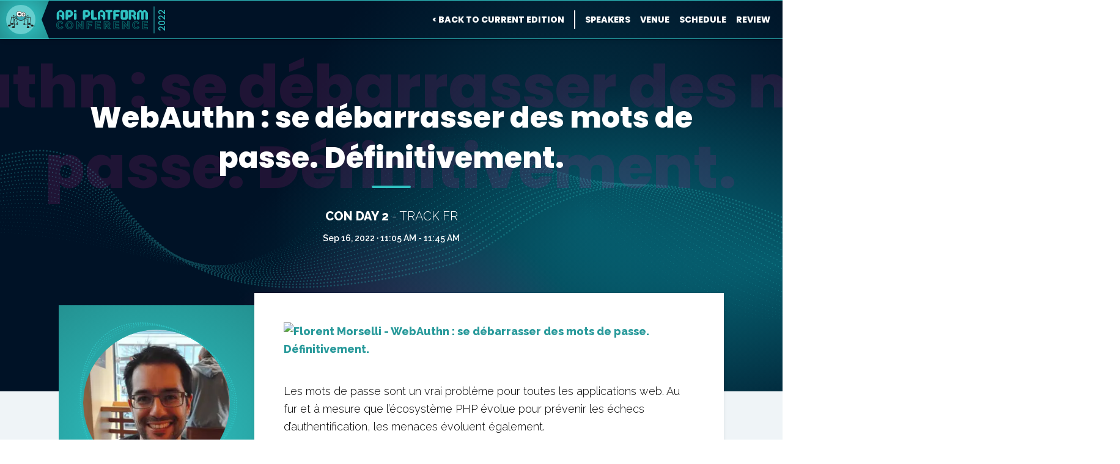

--- FILE ---
content_type: text/html; charset=utf-8
request_url: https://api-platform.com/con/2022/conferences/webauthn-se-debarrasser-des-mots-de-passe-definitivement/
body_size: 30247
content:
<!DOCTYPE html><html lang="en" class="__variable_f070a2 __variable_2b6af1"><head><meta charSet="utf-8"/><meta name="viewport" content="width=device-width, initial-scale=1"/><link rel="preload" href="/_next/static/media/4c285fdca692ea22-s.p.woff2" as="font" crossorigin="" type="font/woff2"/><link rel="preload" href="/_next/static/media/5fb25f343c7550ca-s.p.woff2" as="font" crossorigin="" type="font/woff2"/><link rel="preload" href="/_next/static/media/630c17af355fa44e-s.p.woff2" as="font" crossorigin="" type="font/woff2"/><link rel="preload" href="/_next/static/media/6c9a125e97d835e1-s.p.woff2" as="font" crossorigin="" type="font/woff2"/><link rel="preload" href="/_next/static/media/7db6c35d839a711c-s.p.woff2" as="font" crossorigin="" type="font/woff2"/><link rel="preload" href="/_next/static/media/8888a3826f4a3af4-s.p.woff2" as="font" crossorigin="" type="font/woff2"/><link rel="preload" href="/_next/static/media/95d1875af7c44e92-s.p.woff2" as="font" crossorigin="" type="font/woff2"/><link rel="preload" href="/_next/static/media/f10b8e9d91f3edcb-s.p.woff2" as="font" crossorigin="" type="font/woff2"/><link rel="preload" as="image" href="/images/con/logo.svg"/><link rel="preload" as="image" href="/images/con/spider_contact.svg"/><link rel="stylesheet" href="/_next/static/css/0031c305d6fc343a.css" crossorigin="" data-precedence="next"/><link rel="stylesheet" href="/_next/static/css/ad44244b68bab425.css" crossorigin="" data-precedence="next"/><link rel="stylesheet" href="/_next/static/css/2b6760683f274b9e.css" crossorigin="" data-precedence="next"/><link rel="preload" as="script" fetchPriority="low" href="/_next/static/chunks/webpack-7a460b30d6cf8f95.js" crossorigin=""/><script src="/_next/static/chunks/fd9d1056-df63ff9c7faba64c.js" async="" crossorigin=""></script><script src="/_next/static/chunks/2472-7a234c571aca3518.js" async="" crossorigin=""></script><script src="/_next/static/chunks/main-app-f59f200be162e50d.js" async="" crossorigin=""></script><script src="/_next/static/chunks/6573-3d6c8b0664ff5413.js" async=""></script><script src="/_next/static/chunks/app/(con)/%5Blocale%5D/layout-01973e13c739a0d9.js" async=""></script><script src="/_next/static/chunks/2868-f5aa702dc8bc0148.js" async=""></script><script src="/_next/static/chunks/app/(con)/%5Blocale%5D/con/layout-1eb01e12385e7dd2.js" async=""></script><script src="/_next/static/chunks/c15bf2b0-6912fd71b7777de0.js" async=""></script><script src="/_next/static/chunks/8326-b28d202107c4b449.js" async=""></script><script src="/_next/static/chunks/413-0224c1321c12a3d6.js" async=""></script><script src="/_next/static/chunks/8286-8e2e3ccfba4926e5.js" async=""></script><script src="/_next/static/chunks/6819-9fad8f878766570f.js" async=""></script><script src="/_next/static/chunks/6213-852b31924a1274b4.js" async=""></script><script src="/_next/static/chunks/app/(con)/%5Blocale%5D/con/%5Bedition%5D/layout-fbd730257a9b0bfb.js" async=""></script><link rel="preload" href="https://www.eventbrite.com/static/widgets/eb_widgets.js" as="script"/><title>WebAuthn : se débarrasser des mots de passe. Définitivement.</title><meta name="description" content="Discover Florent Morselli&#x27;s talk at the API Platform Conference 2022!"/><link rel="manifest" href="/manifest.json"/><meta name="theme-color" content="#0099a0"/><link rel="alternate" hrefLang="fr" href="https://api-platform.com/fr/con/2022/conferences/webauthn-se-debarrasser-des-mots-de-passe-definitivement"/><meta property="og:title" content="WebAuthn : se débarrasser des mots de passe. Définitivement. - API Platform Conference"/><meta property="og:description" content="Discover Florent Morselli&#x27;s talk at the API Platform Conference 2022!"/><meta property="og:url" content="https://api-platform.com/en/con/2022/webauthn-se-debarrasser-des-mots-de-passe-definitivement"/><meta property="og:image" content="https://api-platform.com/images/con/og-2022.png"/><meta property="og:image:width" content="1200"/><meta property="og:image:height" content="630"/><meta property="og:image:alt" content="API Platform Conference 2022"/><meta property="og:type" content="website"/><meta name="twitter:card" content="summary"/><meta name="twitter:title" content="WebAuthn : se débarrasser des mots de passe. Définitivement. - API Platform Conference"/><meta name="twitter:description" content="Discover Florent Morselli&#x27;s talk at the API Platform Conference 2022!"/><meta name="twitter:image" content="https://api-platform.com/images/con/og-2022.png"/><meta name="twitter:image:width" content="1200"/><meta name="twitter:image:height" content="630"/><meta name="twitter:image:alt" content="API Platform Conference 2022"/><link rel="icon" href="/favicon.ico" type="image/x-icon" sizes="32x32"/><link rel="icon" href="/icon.svg?a1f227ab2804741b" type="image/svg+xml" sizes="any"/><link rel="apple-touch-icon" href="/apple-icon.png?118d32076abd27dc" type="image/png" sizes="180x180"/><meta name="next-size-adjust"/><script src="/_next/static/chunks/polyfills-c67a75d1b6f99dc8.js" crossorigin="" noModule=""></script></head><body><div id="conf" class="overflow-x-clip"><div class="fixed z-0 h-screen w-full bg-conf-gradient bg-blue-black pointer-events-none"></div><script type="application/ld+json">{"@context":"https://schema.org","@type":"Website","name":"API Platform Conference","url":"https://api-platform.com/con/"}</script><nav class="fixed h-16 z-20 w-full items-center justify-end text-white p-3 border-y font-title transition-all | md:flex bg-conf-gradient bg-[length:100%_100vh] bg-blue-black shadow-md border-y-blue"><a href="/en/con/2022" class="h-9 inline-flex justify-center items-center transition-all duration-300 pl-20 pr-12 mr-auto opacity-1"><img src="/images/con/logo.svg" alt="Api Platform conference" width="150" height="35"/><div class="text-blue top-1/2 text-sm py-0.5 px-1 border-t-blue border-t -rotate-90">2022</div></a><a class="w-20 h-[62px] absolute top-0 cursor-pointer bg-blue-gradient bg-blue flex items-center justify-center transition-all hover:brightness-125 clip-path-flag left-0 pr-3" href="/"><div class="w-12 h-12 bg-blue-light transition-all flex items-center justify-center rounded-full"><img alt="Back to API Platform website" title="Back to API Platform website" loading="lazy" width="50" height="29" decoding="async" data-nimg="1" style="color:transparent" src="/images/logo_spider.svg"/></div></a><div class="h-full hidden items-center | lg:flex lg:flex-row"><a class="uppercase text-white text-sm font-semibold transition-all | hover:text-blue hover:scale-95" href="/en/con/">&lt; Back to current edition</a><div class="bg-white w-0.5 h-4/5 ml-4 mr-2"></div></div><div class="hidden | lg:block"><div class="inline-block relative uppercase font-semibold text-sm mx-2 transition-all hover:text-blue hover:scale-95 after:absolute after:h-1 after:left-1/2 after:-translate-x-1/2 after:top-[calc(100%+4px)] after:transition-all after:bg-blue after:rounded-md text-white after:w-0"><a href="/en/con/2022/speakers">Speakers</a></div><div class="inline-block relative uppercase font-semibold text-sm mx-2 transition-all hover:text-blue hover:scale-95 after:absolute after:h-1 after:left-1/2 after:-translate-x-1/2 after:top-[calc(100%+4px)] after:transition-all after:bg-blue after:rounded-md text-white after:w-0"><a href="/en/con/2022/#venue">Venue</a></div><div class="inline-block relative uppercase font-semibold text-sm mx-2 transition-all hover:text-blue hover:scale-95 after:absolute after:h-1 after:left-1/2 after:-translate-x-1/2 after:top-[calc(100%+4px)] after:transition-all after:bg-blue after:rounded-md text-white after:w-0"><a href="/en/con/2022/schedule">Schedule</a></div><div class="inline-block relative uppercase font-semibold text-sm mx-2 transition-all hover:text-blue hover:scale-95 after:absolute after:h-1 after:left-1/2 after:-translate-x-1/2 after:top-[calc(100%+4px)] after:transition-all after:bg-blue after:rounded-md text-white after:w-0"><a href="/en/con/2022/review">Review</a></div></div></nav><div class="fixed right-1 top-0 w-16 h-16 z-50 cursor-pointer block | lg:hidden"><div class="relative h-1 bg-white top-1/2 left-1/2 -translate-x-1/2 -translate-y-1/2 transition-all before:absolute before:w-10 before:h-1 before:bg-white before:top-1/2 before:left-1/2 before:-translate-x-1/2 before:transition-all after:absolute after:w-10 after:left-1/2 after:top-1/2 after:h-1 after:bg-white after:-translate-x-1/2 after:transition-all w-10 after:-translate-y-[calc(50%-10px)] before:-translate-y-[calc(50%+10px)]"></div></div><div class="fixed font-title text-white z-40 w-screen h-screen flex items-center justify-center flex-col top-0 bg-blue-black after:bg-conf-gradient after:w-screen after:h-screen after:left-0 after:top-0 after:fixed left-[100vw] opacity-0 pointer-events-none MobileNav_fadeIn__bkB_i"><div class="text-base font-bold mb-[4vh] p-[2vh] uppercase transition-all z-50 relative opacity-0 translate-x-10"><a href="/en/con/">&lt; Back to current edition</a></div><div class="text-[3vh] sm:text-[5vh] text-center font-bold p-[2vh] uppercase transition-all z-50 relative opacity-0 translate-x-10 text-white"><a href="/en/con/2022/">Home</a></div><div class="text-[3vh] sm:text-[5vh] text-center font-bold p-[2vh] uppercase transition-all z-50 relative opacity-0 translate-x-10 text-white"><a href="/en/con/2022/speakers">Speakers</a></div><div class="text-[3vh] sm:text-[5vh] text-center font-bold p-[2vh] uppercase transition-all z-50 relative opacity-0 translate-x-10 text-white"><a href="/en/con/2022/#venue">Venue</a></div><div class="text-[3vh] sm:text-[5vh] text-center font-bold p-[2vh] uppercase transition-all z-50 relative opacity-0 translate-x-10 text-white"><a href="/en/con/2022/schedule">Schedule</a></div><div class="text-[3vh] sm:text-[5vh] text-center font-bold p-[2vh] uppercase transition-all z-50 relative opacity-0 translate-x-10 text-white"><a href="/en/con/2022/review">Review</a></div></div><div class="relative z-10"><script type="application/ld+json">{"@context":"https://schema.org","@type":"Event","name":"API Platform Conference 2022","description":"The international conference dedicated to API Platform and its ecosystem","url":"https://api-platform.com/con/2022/","eventStatus":"http://schema.org/EventScheduled","eventAttendanceMode":"https://schema.org/MixedEventAttendanceMode","startDate":"2022-09-15","endDate":"2022-09-16","organizer":{"@type":"Organization","name":"Les-Tilleuls.coop","url":"https://les-tilleuls.coop/en"},"location":[{"@type":"Place","name":"Euratechnologies","address":{"@type":"PostalAddress","addressLocality":"Lille","addressRegion":"Hauts de France","postalCode":"59000","streetAddress":"Place de Saintignon, 165 avenue de Bretagne"}},{"@type":"VirtualLocation","url":"https://api-platform.com/con/2022/"}],"image":"https://api-platform.com/images/con/og-2022"}</script><div class="container max-w-6xl flex flex-col items-center pt-10 pb-80 before:bg-wave before:absolute before:w-[2000px] before:h-[500px] before:bg-no-repeat before:opacity-30 before:-translate-x-1/2 before:top-[220px] before:left-[65%] | sm:pt-20"><div class="text-white text-center mb-20"><div class="relative text-center pt-20 pb-7 w-full font-title SectionTitle_title__Bbs2V text-white"><h1 class="absolute select-none z-0 w-full left-1/2 bottom-16 -translate-x-1/2 scale-[2] text-pink/20 opacity-80 text-4xl md:text-5xl/snug"><strong>WebAuthn : se débarrasser des mots de passe. Définitivement.</strong></h1><div class="relative leading-snug lined-center text-4xl/snug md:text-5xl/snug"><strong>WebAuthn : se débarrasser des mots de passe. Définitivement.</strong></div></div><p class="uppercase font-light text-xl relative"><strong class="font-bold">Con Day 2</strong> - Track FR</p><p class="text-sm font-semibold mt-3">Sep 16, 2022 · 11:05 AM - 11:45 AM</p></div><div class="flex flex-col-reverse items-center w-full relative -mb-24 before:bg-grey before:absolute before:w-screen before:h-4/6 before:left-1/2 before:bottom-[50px] before:-translate-x-1/2 | md:flex-row md:items-start"><div class="relative z-0 w-11/12 max-w-sm | sm:w-4/5 | md:w-80 md:sticky md:top-20 md:mt-5"><div class="bg-blue-gradient bg-blue text-center px-5 py-5 border-b-2 border-dotted border-b-white/50 last:border-b-0 group hover:bg-blue-dark transition-colors md:hover:bg-blue md:pt-10 md:pb-5"><a class="flex flex-row items-center md:flex-col" href="/en/con/2022/speakers/florent-morselli/"><div class="w-20 h-20 relative md:mx-auto md:w-60 md:h-60"><div class="w-full h-full relative"><div class="relative w-full h-full before:absolute before:w-[110%] before:h-[110%] before:left-1/2 before:top-1/2 before:-translate-x-1/2 before:-translate-y-1/2 before:pointer-events-none before:transition-all before:bg-circle before:bg-no-repeat before:duration-700 before:ease-out group-hover:before:rotate-45"><div class="rounded-full overflow-hidden w-full h-full relative after:absolute after:bg-blue-black after:opacity-0 after:w-full after:h-full after:left-1/2 after:top-1/2 after:-translate-x-1/2 after:-translate-y-1/2 after:duration-500 after:transition-all after:rounded-full group-hover:after:opacity-50 group-hover:after:scale-95"><img alt="" loading="lazy" decoding="async" data-nimg="fill" class="rounded-full object-cover" style="position:absolute;height:100%;width:100%;left:0;top:0;right:0;bottom:0;color:transparent;background-size:cover;background-position:50% 50%;background-repeat:no-repeat;background-image:url(&quot;data:image/svg+xml;charset=utf-8,%3Csvg xmlns=&#x27;http://www.w3.org/2000/svg&#x27; %3E%3Cfilter id=&#x27;b&#x27; color-interpolation-filters=&#x27;sRGB&#x27;%3E%3CfeGaussianBlur stdDeviation=&#x27;20&#x27;/%3E%3CfeColorMatrix values=&#x27;1 0 0 0 0 0 1 0 0 0 0 0 1 0 0 0 0 0 100 -1&#x27; result=&#x27;s&#x27;/%3E%3CfeFlood x=&#x27;0&#x27; y=&#x27;0&#x27; width=&#x27;100%25&#x27; height=&#x27;100%25&#x27;/%3E%3CfeComposite operator=&#x27;out&#x27; in=&#x27;s&#x27;/%3E%3CfeComposite in2=&#x27;SourceGraphic&#x27;/%3E%3CfeGaussianBlur stdDeviation=&#x27;20&#x27;/%3E%3C/filter%3E%3Cimage width=&#x27;100%25&#x27; height=&#x27;100%25&#x27; x=&#x27;0&#x27; y=&#x27;0&#x27; preserveAspectRatio=&#x27;none&#x27; style=&#x27;filter: url(%23b);&#x27; href=&#x27;[data-uri]&#x27;/%3E%3C/svg%3E&quot;)" sizes="240px" srcSet="/_next/image/?url=%2Fimages%2Fcon%2F2022%2Fspeakers%2Fflorent-morselli.png&amp;w=16&amp;q=75 16w, /_next/image/?url=%2Fimages%2Fcon%2F2022%2Fspeakers%2Fflorent-morselli.png&amp;w=32&amp;q=75 32w, /_next/image/?url=%2Fimages%2Fcon%2F2022%2Fspeakers%2Fflorent-morselli.png&amp;w=48&amp;q=75 48w, /_next/image/?url=%2Fimages%2Fcon%2F2022%2Fspeakers%2Fflorent-morselli.png&amp;w=64&amp;q=75 64w, /_next/image/?url=%2Fimages%2Fcon%2F2022%2Fspeakers%2Fflorent-morselli.png&amp;w=96&amp;q=75 96w, /_next/image/?url=%2Fimages%2Fcon%2F2022%2Fspeakers%2Fflorent-morselli.png&amp;w=128&amp;q=75 128w, /_next/image/?url=%2Fimages%2Fcon%2F2022%2Fspeakers%2Fflorent-morselli.png&amp;w=256&amp;q=75 256w, /_next/image/?url=%2Fimages%2Fcon%2F2022%2Fspeakers%2Fflorent-morselli.png&amp;w=384&amp;q=75 384w, /_next/image/?url=%2Fimages%2Fcon%2F2022%2Fspeakers%2Fflorent-morselli.png&amp;w=640&amp;q=75 640w, /_next/image/?url=%2Fimages%2Fcon%2F2022%2Fspeakers%2Fflorent-morselli.png&amp;w=768&amp;q=75 768w, /_next/image/?url=%2Fimages%2Fcon%2F2022%2Fspeakers%2Fflorent-morselli.png&amp;w=828&amp;q=75 828w, /_next/image/?url=%2Fimages%2Fcon%2F2022%2Fspeakers%2Fflorent-morselli.png&amp;w=1024&amp;q=75 1024w, /_next/image/?url=%2Fimages%2Fcon%2F2022%2Fspeakers%2Fflorent-morselli.png&amp;w=1280&amp;q=75 1280w, /_next/image/?url=%2Fimages%2Fcon%2F2022%2Fspeakers%2Fflorent-morselli.png&amp;w=1536&amp;q=75 1536w, /_next/image/?url=%2Fimages%2Fcon%2F2022%2Fspeakers%2Fflorent-morselli.png&amp;w=1920&amp;q=75 1920w, /_next/image/?url=%2Fimages%2Fcon%2F2022%2Fspeakers%2Fflorent-morselli.png&amp;w=2048&amp;q=75 2048w" src="/_next/image/?url=%2Fimages%2Fcon%2F2022%2Fspeakers%2Fflorent-morselli.png&amp;w=2048&amp;q=75"/></div></div><svg class="absolute left-1/2 top-1/2 -translate-x-1/2 -translate-y-1/2 transition-all justify-center items-center w-24 opacity-0 group-hover:opacity-100 group-hover:w-12" xmlns="http://www.w3.org/2000/svg" viewBox="0 0 281.49 281.49" fill="#ffff"><path d="M140.74,0C63.14,0,0,63.14,0,140.74S63.14,281.49,140.74,281.49s140.75-63.14,140.75-140.75S218.35,0,140.74,0Zm0,263.49A122.75,122.75,0,1,1,263.49,140.74,122.88,122.88,0,0,1,140.74,263.49Z"></path><path d="M210.91,131.74H149.74V70.58a9,9,0,1,0-18,0v61.16H70.58a9,9,0,1,0,0,18h61.16v61.17a9,9,0,0,0,18,0V149.74h61.17a9,9,0,0,0,0-18Z"></path></svg></div></div><div class="text-inherit uppercase font-title ml-5 flex-1 transition-colors group-hover:text-white md:mt-7 md:ml-0 md:group-hover:text-blue-black"><span class="inline-block leading-tight font-semibold text-lg md:text-xl">Florent Morselli</span><p class="uppercase font-extralight leading-tight text-sm font-title text-white lined-center lined-white/50">PHP Developer &amp; Symfony Lover<br/></p></div></a><a class="btn cursor-pointer font-title small mt-5 white square hidden md:inline-block" href="/en/con/2022/speakers/florent-morselli/">See speaker&#x27;s details</a></div></div><div class="bg-white p-12 shadow-md dotted-corner corner-bottom flex-1"><div class="font-light leading-relaxed text-lg conferencePage_description__zLxiF"><h1>WebAuthn : se débarrasser des mots de passe. Définitivement.</h1>
<p><a href="https://www.youtube.com/watch?v=Y2_0omg1CFk&amp;list=PL3hoUDjLa7eQfYOEmuQNG8he3AeOeWaz8&amp;index=14"><img src="https://img.youtube.com/vi/Y2_0omg1CFk/0.jpg" alt="Florent Morselli - WebAuthn : se débarrasser des mots de passe. Définitivement."></a></p>
<p>Les mots de passe sont un vrai problème pour toutes les applications web. Au fur et à mesure que l’écosystème PHP évolue pour prévenir les échecs d’authentification, les menaces évoluent également.</p>
<p>Comment pouvons-nous <strong>sécuriser les API et les applications pour éviter les problèmes de sécurité</strong> ? Grâce à WebAuthn, nous sommes désormais en mesure de nous débarrasser des mots de passe. Avec une simple interaction de l’utilisateur, comme <strong>regarder un écran</strong> ou <strong>toucher un lecteur d’empreintes digitales</strong>, nous pouvons vaincre la plupart de ces menaces.</p>
<p>Nous verrons comment implémenter une méthode d’authentification aussi moderne et verrons à quel point les intégrations backend et frontend sont faciles.</p>
</div></div></div></div><div class="z-20 relative w-full"><div class="absolute left-1/2 -translate-x-1/2 -translate-y-1/2 bg-blue-gradient bg-blue shadow-xl mx-auto w-11/12 max-w-xl text-white top-0"><div class="dotted-corner w-full h-full p-4 flex flex-row items-center after:absolute after:w-[calc(100%-36px)] after:h-[calc(100%-36px)] after:border-2 after:border-blue-light after:border-dotted after:left-1/2 after:top-1/2 after:-translate-y-1/2 after:-translate-x-1/2 after:pointer-events-none"><div class="w-1/3 relative z-10 -translate-y-1 hidden sm:block"><img src="/images/con/spider_contact.svg" alt="spider" width="168" height="200" class="h-52 mx-auto"/></div><div class="flex-1 flex flex-col items-center px-3 py-4"><span class="uppercase text-2xl  font-bold font-title | sm:text-3xl">Questions ?</span><a class="btn small square white my-4" href="/cdn-cgi/l/email-protection#f7928192998384b79b9284da839e9b9b92829b84d994989887" target="_blank" rel="noopener noreferrer">Contact us!</a><p class="text-blue-darkest uppercase text-sm font-semibold">or follow us on social media</p><div class="social__list white"><a href="https://bsky.app/profile/les-tilleuls.coop" target="_blank" rel="noopener noreferrer" aria-label="Follow us on bluesky" class="text-white border-2 border-white bg-[position:0] bg-[length:300%] bg-icon-white transition-all ease-in-out p-2 rounded-full w-9 h-9 inline-flex items-center justify-center m-1 hover:text-blue-dark hover:bg-[position:100%]"><i class="icon-bluesky"></i></a><a href="https://twitter.com/ApiPlatform" target="_blank" rel="noopener noreferrer" aria-label="Follow us on twitter" class="text-white border-2 border-white bg-[position:0] bg-[length:300%] bg-icon-white transition-all ease-in-out p-2 rounded-full w-9 h-9 inline-flex items-center justify-center m-1 hover:text-blue-dark hover:bg-[position:100%]"><i class="icon-twitter"></i></a><a href="https://fr.linkedin.com/company/les-tilleuls-coop" target="_blank" rel="noopener noreferrer" aria-label="Follow us on linkedin" class="text-white border-2 border-white bg-[position:0] bg-[length:300%] bg-icon-white transition-all ease-in-out p-2 rounded-full w-9 h-9 inline-flex items-center justify-center m-1 hover:text-blue-dark hover:bg-[position:100%]"><i class="icon-linkedin"></i></a><a href="https://mastodon.online/@cooptilleuls" target="_blank" rel="noopener noreferrer" aria-label="Follow us on mastodon" class="text-white border-2 border-white bg-[position:0] bg-[length:300%] bg-icon-white transition-all ease-in-out p-2 rounded-full w-9 h-9 inline-flex items-center justify-center m-1 hover:text-blue-dark hover:bg-[position:100%]"><i class="icon-mastodon"></i></a></div></div></div></div></div><div class="text-white w-full relative overflow-hidden"><div class="container flex flex-col min-h-[500px] pt-48 z-10"><div class="flex flex-col items-center mt-16 p-5 flex-wrap w-full | lg:flex-row lg:items-start lg:gap-16"><div class="flex items-center justify-center flex-col mb-5 | lg:mb-0 lg:mr-auto "><img src="/images/con/logo.svg" alt="Api Platform Conference" width="250" height="54"/><span class="pt-5">an event by</span><a class="text-center w-52" href="https://les-tilleuls.coop/en" target="_blank" rel="noreferrer noopener"><svg xmlns="http://www.w3.org/2000/svg" width="100%" viewBox="0 0 1197.2 169.48" role="img" aria-label="Les-Tilleuls.coop"><g id="Logo" data-name="Logo"><path fill="currentcolor" d="M385.53,96.15h40v15h-40Z"></path><path fill="currentcolor" d="M505.53,139.48h-20V117.23c0-12,8.31-21.78,20-24.41Z"></path><path fill="currentcolor" d="M745.53,137.09a109.69,109.69,0,0,1-13.16,2.78,108.38,108.38,0,0,1-16.93,1.28,34.43,34.43,0,0,1-14-2.44,22.73,22.73,0,0,1-9.48-6.83,26.82,26.82,0,0,1-5-10.48,56.58,56.58,0,0,1-1.48-13.4V67.82h20v37.74q0,9.75,2.56,14.08c1.71,2.89,3.89,4.33,8.56,4.33,1.43,0,3-.07,4.58-.21s3-.29,4.3-.47V67.82h20Z"></path><path d="M1054.11,136.58a33.66,33.66,0,0,1-13.62-13.07,38.72,38.72,0,0,1-5-19.86,38.34,38.34,0,0,1,5-19.79,33.94,33.94,0,0,1,13.74-13.14,44.17,44.17,0,0,1,39.13,0,33.9,33.9,0,0,1,13.75,13.14,38.33,38.33,0,0,1,5,19.79,38,38,0,0,1-5.09,19.8,34.27,34.27,0,0,1-13.88,13.13,41.86,41.86,0,0,1-19.63,4.57A41.06,41.06,0,0,1,1054.11,136.58Zm30.53-19.47q4.56-4.69,4.56-13.46t-4.43-13.46a15.14,15.14,0,0,0-21.87-.06q-4.37,4.64-4.37,13.52t4.3,13.46a13.94,13.94,0,0,0,10.77,4.7A14.79,14.79,0,0,0,1084.64,117.11Z" fill="#ee4322"></path><path d="M969.11,136.58a33.66,33.66,0,0,1-13.62-13.07,38.72,38.72,0,0,1-5-19.86,38.34,38.34,0,0,1,5-19.79A33.94,33.94,0,0,1,969.3,70.72a44.17,44.17,0,0,1,39.13,0,33.9,33.9,0,0,1,13.75,13.14,38.33,38.33,0,0,1,5,19.79,38,38,0,0,1-5.09,19.8,34.27,34.27,0,0,1-13.88,13.13,41.86,41.86,0,0,1-19.63,4.57A41.06,41.06,0,0,1,969.11,136.58Zm30.53-19.47q4.56-4.69,4.56-13.46t-4.43-13.46a15.14,15.14,0,0,0-21.87-.06q-4.36,4.64-4.37,13.52t4.3,13.46a13.94,13.94,0,0,0,10.77,4.7A14.79,14.79,0,0,0,999.64,117.11Z" fill="#ee4322"></path><path d="M945.13,129.56A46.79,46.79,0,0,1,940.36,118a14.7,14.7,0,0,1-10.09,3.8,13.94,13.94,0,0,1-10.77-4.7q-4.31-4.69-4.3-13.46t4.36-13.52a15.17,15.17,0,0,1,20.87-.92,47,47,0,0,1,4.78-11.43,47.81,47.81,0,0,1,5-7,.57.57,0,0,1-.13-.08,44.17,44.17,0,0,0-39.13,0,33.88,33.88,0,0,0-13.74,13.14,38.24,38.24,0,0,0-5,19.79,38.62,38.62,0,0,0,5,19.86,33.64,33.64,0,0,0,13.61,13.07,41.08,41.08,0,0,0,19.5,4.57,41.89,41.89,0,0,0,19.63-4.57l.17-.1A47.31,47.31,0,0,1,945.13,129.56Z" fill="#ee4322"></path><path fill="currentcolor" d="M233.87,119.48h-35v-100c-12.51,4-20,16.13-20,29.34v90.66h55Z"></path><path fill="currentcolor" d="M410.53,19.48v20h35v100h20v-100h18.34a20,20,0,0,0,20-20H410.53Z"></path><path fill="currentcolor" d="M668,136.65a28.35,28.35,0,0,1-4.33,1.62,54.09,54.09,0,0,1-6,1.42c-2.22.41-4.58.75-7.11,1a71.3,71.3,0,0,1-7.58.41,44.76,44.76,0,0,1-16.71-2.85,32.42,32.42,0,0,1-11.77-7.78,30.89,30.89,0,0,1-6.9-11.7,46.32,46.32,0,0,1-2.23-14.62,43.29,43.29,0,0,1,2.91-16.57,35.33,35.33,0,0,1,7.64-11.84,31.76,31.76,0,0,1,10.89-7.17,34,34,0,0,1,12.65-2.44q15.16,0,24,9.27t8.79,27.27c0,1.17-.05,2.46-.13,3.85s-.19,2.64-.27,3.72H626.06a13.38,13.38,0,0,0,5.82,9.88c3.42,2.44,8,3.66,13.8,3.66a57.91,57.91,0,0,0,10.89-1c1.12-.21,2.17-.44,3.15-.68ZM652.72,96.26a21.57,21.57,0,0,0-.88-5,12.61,12.61,0,0,0-2.3-4.33,12.32,12.32,0,0,0-3.93-3.12,12.8,12.8,0,0,0-5.88-1.21,13.46,13.46,0,0,0-5.82,1.15,11.88,11.88,0,0,0-4.06,3,13.83,13.83,0,0,0-2.51,4.4,29.42,29.42,0,0,0-1.28,5.07Z"></path><path fill="currentcolor" d="M371.13,105.81a26.32,26.32,0,0,0-6.83-5.15,83.55,83.55,0,0,0-11-4.85c-2.17-.81-3.95-1.57-5.35-2.25a22.29,22.29,0,0,1-3.31-1.9,4.61,4.61,0,0,1-1.63-1.83,5.44,5.44,0,0,1-.4-2.16q0-5.28,9.47-5.28a41.68,41.68,0,0,1,9.27,1,73.68,73.68,0,0,1,7.14,2V68.54q-2.4-.65-5.45-1.24a66.1,66.1,0,0,0-12.45-1.15q-13,0-20.43,5.82T322.76,87.8a23.38,23.38,0,0,0,1.48,8.8,18.43,18.43,0,0,0,4.2,6.29,25.09,25.09,0,0,0,6.56,4.53,88.43,88.43,0,0,0,8.59,3.65,57.2,57.2,0,0,1,9.07,4.13c2,1.22,3,2.64,3,4.27q0,3.11-2.3,4.19c-1.54.72-4.15,1.08-7.85,1.08a51,51,0,0,1-10.69-1.15q-2.87-.6-5.65-1.46l-8.29,14.66a63.65,63.65,0,0,0,8.73,2.7,64.42,64.42,0,0,0,15.76,1.63q14.47,0,22.4-5.4t7.91-15.94a27.15,27.15,0,0,0-1-7.83A15.91,15.91,0,0,0,371.13,105.81Z"></path><path fill="currentcolor" d="M852.67,105.84a26.22,26.22,0,0,0-6.84-5.15,81.18,81.18,0,0,0-11-4.84q-3.24-1.23-5.34-2.25a22.39,22.39,0,0,1-3.32-1.91,4.57,4.57,0,0,1-1.62-1.82,5.49,5.49,0,0,1-.41-2.17q0-5.28,9.48-5.28a41.59,41.59,0,0,1,9.26,1c2.57.59,4.94,1.27,7.15,2V68.57c-1.61-.43-3.42-.84-5.45-1.23a65.28,65.28,0,0,0-12.45-1.15q-13,0-20.44,5.82t-7.44,15.83a23.28,23.28,0,0,0,1.49,8.79,18.1,18.1,0,0,0,4.2,6.29,25.35,25.35,0,0,0,6.56,4.54,92.51,92.51,0,0,0,8.59,3.65,57.2,57.2,0,0,1,9.07,4.13q3,1.83,3,4.26c0,2.08-.76,3.47-2.3,4.19s-4.15,1.09-7.85,1.09a51,51,0,0,1-10.68-1.15c-1.91-.41-3.8-.89-5.65-1.46l-8.29,14.65a63,63,0,0,0,24.49,4.33q14.48,0,22.39-5.4t7.92-15.93a27.5,27.5,0,0,0-1-7.83A16,16,0,0,0,852.67,105.84Z"></path><path fill="currentcolor" d="M553.72,141.15a50.05,50.05,0,0,1-14.16-1.88,20.87,20.87,0,0,1-8.59-4.9,16.25,16.25,0,0,1-4.3-7.65,41.23,41.23,0,0,1-1.14-10.13V39.48h20v73.08a26.14,26.14,0,0,0,.41,4.83,7.55,7.55,0,0,0,4.83,6,17.9,17.9,0,0,0,5.77,1.21Z"></path><path fill="currentcolor" d="M593.72,141.15a50.05,50.05,0,0,1-14.16-1.88,20.87,20.87,0,0,1-8.59-4.9,16.25,16.25,0,0,1-4.3-7.65,41.23,41.23,0,0,1-1.14-10.13V39.48h20v73.08a26.14,26.14,0,0,0,.41,4.83,7.55,7.55,0,0,0,4.83,6,17.9,17.9,0,0,0,5.77,1.21Z"></path><path fill="currentcolor" d="M793.72,141.15a50.05,50.05,0,0,1-14.16-1.88,20.87,20.87,0,0,1-8.59-4.9,16.25,16.25,0,0,1-4.3-7.65,41.23,41.23,0,0,1-1.14-10.13V39.48h20v73.08a26.14,26.14,0,0,0,.41,4.83,7.55,7.55,0,0,0,4.83,6,17.9,17.9,0,0,0,5.77,1.21Z"></path><path d="M507.2,72.82q0,5.7-3.57,8.68a12.48,12.48,0,0,1-16.19,0q-3.57-3-3.57-8.68t3.57-8.69a12.48,12.48,0,0,1,16.19,0Q507.2,67.12,507.2,72.82Z" fill="#ee4322"></path><path d="M887.2,129.48q0,5.72-3.57,8.69a12.48,12.48,0,0,1-16.19,0q-3.57-3-3.57-8.69t3.57-8.68a12.48,12.48,0,0,1,16.19,0Q887.2,123.77,887.2,129.48Z" fill="#ee4322"></path><path d="M1192.18,83.86a33.9,33.9,0,0,0-13.75-13.14,44.17,44.17,0,0,0-39.13,0,33.94,33.94,0,0,0-13.74,13.14,38,38,0,0,0-5,19h0v66.66h20v-32.2a44.29,44.29,0,0,0,37.7-.7,34.27,34.27,0,0,0,13.88-13.13,38,38,0,0,0,5.09-19.8A38.33,38.33,0,0,0,1192.18,83.86Zm-22.54,33.25a14.79,14.79,0,0,1-11,4.7,13.94,13.94,0,0,1-10.77-4.7q-4.29-4.69-4.3-13.46t4.37-13.52a15.14,15.14,0,0,1,21.87.06q4.43,4.71,4.43,13.46T1169.64,117.11Z" fill="#ee4322"></path><path fill="currentcolor" d="M307.26,136.87a28,28,0,0,1-4.33,1.62,53.57,53.57,0,0,1-6,1.42q-3.32.61-7.1,1a71.44,71.44,0,0,1-7.58.41,44.69,44.69,0,0,1-16.71-2.85,32.46,32.46,0,0,1-11.78-7.78,30.89,30.89,0,0,1-6.9-11.7,46.32,46.32,0,0,1-2.23-14.62,43.48,43.48,0,0,1,2.91-16.57A35.64,35.64,0,0,1,255.16,76a31.71,31.71,0,0,1,10.9-7.17,34,34,0,0,1,12.65-2.44q15.15,0,24,9.27t8.79,27.27c0,1.17,0,2.46-.13,3.85s-.18,2.64-.27,3.72H265.31a13.38,13.38,0,0,0,5.82,9.88q5.14,3.66,13.8,3.66a58.1,58.1,0,0,0,10.9-1c1.11-.21,2.16-.44,3.15-.68ZM292,96.48a20.56,20.56,0,0,0-.88-5A12.17,12.17,0,0,0,284.87,84,12.85,12.85,0,0,0,279,82.82,13.49,13.49,0,0,0,273.16,84a12,12,0,0,0-4.06,3,13.62,13.62,0,0,0-2.5,4.4,28.57,28.57,0,0,0-1.29,5.07Z"></path><path d="M84.52,75.41A29.6,29.6,0,0,1,56.34,51.8a14.7,14.7,0,0,1-2.67-1.06A12.22,12.22,0,0,1,48.78,46,13.93,13.93,0,0,1,47,38.89a13.88,13.88,0,0,1,1.81-7.12,12.22,12.22,0,0,1,5-4.72,15.91,15.91,0,0,1,14.07,0,12.2,12.2,0,0,1,4.94,4.72,13.78,13.78,0,0,1,1.81,7.12A13.65,13.65,0,0,1,72.74,46a12.28,12.28,0,0,1-5,4.73,14.93,14.93,0,0,1-3.07,1.16A21.53,21.53,0,0,0,84.52,67.34V36.49c-.35-.15-.71-.31-1-.49a12.11,12.11,0,0,1-4.9-4.7,14,14,0,0,1-1.78-7.14A13.73,13.73,0,0,1,78.6,17a12.16,12.16,0,0,1,4.94-4.73,15.91,15.91,0,0,1,14.07,0,12.18,12.18,0,0,1,5,4.73,13.83,13.83,0,0,1,1.81,7.12,13.7,13.7,0,0,1-1.83,7.12,12.35,12.35,0,0,1-5,4.72c-.29.15-.6.3-.91.43v45a31,31,0,0,0,19.24-23.68,13.72,13.72,0,0,1-2.31-1,12,12,0,0,1-4.89-4.7A13.89,13.89,0,0,1,106.88,45a13.73,13.73,0,0,1,1.81-7.12,12.13,12.13,0,0,1,4.94-4.72,15.84,15.84,0,0,1,14.08,0,12.13,12.13,0,0,1,4.94,4.72A13.73,13.73,0,0,1,134.46,45a13.67,13.67,0,0,1-1.83,7.12,12.32,12.32,0,0,1-5,4.72A14,14,0,0,1,124,58.08,39.15,39.15,0,0,1,96.63,90v11.74A55.14,55.14,0,0,0,140,71.26V33.7A33.69,33.69,0,0,0,106.26,0H62.06a55,55,0,0,0,10.5,99v13.52A67.87,67.87,0,0,1,41.63,0H33.7A33.7,33.7,0,0,0,0,33.7v72.56A33.69,33.69,0,0,0,33.7,140H84.52Z" fill="#ee4322"></path><path d="M126.19,45a6.81,6.81,0,0,0-1.6-4.84,5.46,5.46,0,0,0-7.87,0A6.9,6.9,0,0,0,115.16,45a6.93,6.93,0,0,0,1.54,4.84,5,5,0,0,0,3.88,1.69,5.33,5.33,0,0,0,4-1.69A6.69,6.69,0,0,0,126.19,45Z" fill="#ee4322"></path><path d="M96.63,114.69V140h9.63A33.69,33.69,0,0,0,140,106.26V93.61A67.78,67.78,0,0,1,96.63,114.69Z" fill="#ee4322"></path><path d="M60.78,32.36A5.18,5.18,0,0,0,56.84,34a6.81,6.81,0,0,0-1.57,4.86,6.91,6.91,0,0,0,1.54,4.84,5,5,0,0,0,3.88,1.7,5.34,5.34,0,0,0,4-1.7,6.67,6.67,0,0,0,1.64-4.84,6.8,6.8,0,0,0-1.59-4.84A5.18,5.18,0,0,0,60.78,32.36Z" fill="#ee4322"></path><path d="M90.58,17.62a5.2,5.2,0,0,0-4,1.67,6.89,6.89,0,0,0-1.57,4.87A6.93,6.93,0,0,0,86.61,29a5,5,0,0,0,3.87,1.69,5.3,5.3,0,0,0,4-1.69,6.65,6.65,0,0,0,1.64-4.84,6.83,6.83,0,0,0-1.59-4.85A5.2,5.2,0,0,0,90.58,17.62Z" fill="#ee4322"></path></g></svg></a></div><div class="grid grid-cols-1 gap-y-1.5 justify-center items-center text-center p-7 text-sm | lg:p-0 lg:items-start lg:text-left"><span class="mb-1 text-base font-bold uppercase">Previous edition</span><div class="transition-all hover:text-blue font-semibold"><a href="/en/con/2021/review">2021 review</a></div><div class="transition-all hover:text-blue font-semibold"><a href="/en/con/2021/">2021 archive</a></div></div><div class="grid grid-cols-1 gap-y-1.5 justify-center items-center text-center p-7 text-sm | lg:p-0 lg:items-start lg:text-left"><span class="mb-1 text-base font-bold uppercase">The event</span><div class="transition-all hover:text-blue font-semibold"><a href="/en/con/2022/speakers">Speakers</a></div><div class="transition-all hover:text-blue font-semibold"><a href="/en/con/2022/schedule">Schedule</a></div><div class="transition-all hover:text-blue font-semibold"><a href="/en/con/2022/#venue">Venue</a></div><div class="transition-all hover:text-blue font-semibold"><a href="/en/con">Current edition</a></div></div><div class="grid grid-cols-1 gap-y-1.5 justify-center items-center text-center p-7 text-sm | lg:p-0 lg:items-start lg:text-left"><span class="mb-1 text-base font-bold uppercase">Legal</span><div class="transition-all hover:text-blue font-semibold"><a href="/en/con/2022/code-of-conduct">Code of conduct</a></div><div class="transition-all hover:text-blue font-semibold"><a href="/en/con/2022/faq">FAQ</a></div><div class="transition-all hover:text-blue font-semibold"><a href="/en/con/2022/transparency">Transparency</a></div></div></div><div class="flex justify-end pr-12"><div class="relative bg-white text-blue cursor-pointer"><button class="flex items-center font-bold uppercase px-2 gap-1"><span>en</span><svg xmlns="http://www.w3.org/2000/svg" viewBox="0 0 24 24" stroke-width="2" stroke="currentColor" fill="none" class="w-5 h-5 transition-all"><path d="M19.5 8.25l-7.5 7.5-7.5-7.5"></path></svg></button><div class="absolute right-0 top-full flex flex-col w-full"><div class="relative w-full overflow-hidden"><div class="transition-all bg-white -translate-y-full opacity-100"><a class="z-10 w-full px-2 block" href="/fr/con/2022/conferences/webauthn-se-debarrasser-des-mots-de-passe-definitivement/">fr</a></div></div></div></div></div><hr class="border-1 border-blue w-full"/><span class="text-sm font-light text-center my-5">Copyright © 2024<!-- --> <a href="https://les-tilleuls.coop/en" target="_blank" rel="noreferrer noopener" class="font-semibold">Les-Tilleuls.coop</a></span></div><svg class="absolute w-[1200px] max-w-7xl -top-28 left-1/2 -translate-x-1/2 opacity-50 | xl:w-full" xmlns="http://www.w3.org/2000/svg" viewBox="0 0 1610 465.85"><g><path class="wave-line" d="M1.5,385.47c190-61,458.11,165.54,447-20-10-167,138-4,193-138C652,202,710,210.72,776,260c83.89,62.59,72,113.36,106.81,117,49.51,5.15,75.9-72.33,139.06-72.2C1086.75,304.9,992,481.62,1174,463c166-17,182-135,246-206,30.37-33.69,165.29-215.68,188.5-229.5" stroke-width="3"></path><path class="wave-line" d="M10.2,378.64c52.14-15.81,103.51-10.92,159.51.84,33.83,7,67.23,15.64,97.6,24.09,79.06,22,148.86,46.32,173.15,10.62,8-11.77,11.85-29.62,10.6-55.15-1.41-28.51,2.08-47.15,8.84-59,31.94-56.19,138.43,33.07,184-75.28,3.2-7.62,10.53-12.25,21-13.74,25-3.58,67.86,12.83,113.59,45.11A306.7,306.7,0,0,1,809.6,281c1.72,1.59,3.35,3.18,4.91,4.76,43.36,43.91,40.59,76.25,69.67,79a47.88,47.88,0,0,0,12.93-.48c1-.18,2.07-.4,3.09-.64,33.07-7.82,57-47.61,94.88-60.73a73.13,73.13,0,0,1,26.86-4.06c41.55,1.46,17.46,76.11,45.36,122.47,11,18.23,30.14,31.45,62.69,34.15l1.26.09c12.1.82,26.5.32,43.3-1.47,161.56-16.67,178.53-130.56,238.36-201.62.53-.63,1.07-1.34,1.67-2.08C1445.93,211,1584.3,39,1608.5,27.47" stroke-width="2.9"></path><path class="wave-line" d="M18.89,371.8c53.66-15.35,100.22-9.74,157.26,2.44,33.55,7,66.7,14.42,95.92,21.93,76.43,19.64,148.34,46.63,171.18,11.05,7.57-11.8,11.31-29.58,10.36-54.61-1.08-27.94,2.85-46.13,9.86-57.53C496.42,241.41,600.6,328,646.2,222c3.27-7.61,10.53-12.31,20.93-14,25.32-4,68.58,14.15,113.78,44.2A334.49,334.49,0,0,1,811.6,275c1.69,1.43,3.28,2.9,4.78,4.35C858.6,320.14,856,350,885.55,352.65a51.68,51.68,0,0,0,13-.46q1.56-.26,3.09-.6c33.29-7.34,57-44.16,94.07-55.55a71.6,71.6,0,0,1,26.34-3c40.78,2.83,18.24,76.88,46.43,122.48,11.3,18.28,31,30.71,62.63,32.24l1.22.05c11.75.3,26-.7,42.82-2.5,157.05-16.86,175.06-126.22,230.7-197.24.51-.64,1-1.37,1.55-2.13,29.25-40.37,175.51-209,201.14-218.45" stroke-width="2.81"></path><path class="wave-line" d="M27.59,365c55.17-14.89,96.88-8.42,155,4,33.26,7.13,66.18,13.21,94.24,19.78C350.62,406,424.65,435.69,446,400.25c7.15-11.84,10.78-29.55,10.14-54.07-.75-27.37,3.62-45.11,10.86-56C501,239,602.9,323,648.55,219.25c3.34-7.6,10.54-12.38,20.84-14.2,25.59-4.51,69.29,15.47,114,43.29,12,7.5,22.06,14.36,30.22,20.61,1.68,1.28,3.22,2.62,4.66,3.94,41.08,37.68,38.59,65.1,68.67,67.61a55.52,55.52,0,0,0,13-.44c1-.16,2.07-.35,3.09-.56,33.51-6.82,57-40.71,93.26-50.38a70.61,70.61,0,0,1,25.82-2c40,4.2,19,77.65,47.49,122.5,11.62,18.32,31.92,30,62.57,30.32h1.19c11.4-.21,25.61-1.69,42.33-3.53,152.58-16.75,171.59-122,223.06-192.85.47-.66.91-1.41,1.42-2.19C1427.25,200,1581.45,34.93,1608.5,27.47" stroke-width="2.71"></path><path class="wave-line" d="M36.28,358.12c56.69-14.43,93.58-7.2,152.73,5.63,33,7.15,65.64,12,92.57,17.62,71.14,14.88,147.31,47.2,167.24,11.91,6.71-11.88,10.23-29.51,9.91-53.54-.42-26.78,4.37-44.07,11.87-54.51,34.92-48.6,134.63,32.72,180.3-68.71,3.42-7.6,10.55-12.46,20.75-14.43,25.86-5,70,16.77,114.18,42.38,11.87,6.88,21.77,13,29.76,18.45a49.34,49.34,0,0,1,4.53,3.53c40,34.51,37.58,59.55,68.17,61.89a59.86,59.86,0,0,0,13-.41c1-.15,2.08-.33,3.1-.52,33.73-6.3,56.94-37.26,92.44-45.2a69.53,69.53,0,0,1,25.3-.93c39.24,5.56,19.86,78.42,48.56,122.51,12,18.37,32.83,29.22,62.51,28.41l1.15-.05c11.07-.72,25.18-2.67,41.85-4.55,148.11-16.64,168.1-117.93,215.42-188.48.44-.66.82-1.44,1.29-2.23,25-42.39,187.11-204,215.58-209.42" stroke-width="2.61"></path><path class="wave-line" d="M45,351.28c58.2-14,90.26-6,150.47,7.22,32.7,7.18,65.08,10.77,90.88,15.47,68.47,12.48,146.79,47.47,165.27,12.34,6.28-11.93,9.7-29.47,9.68-53-.08-26.21,5.13-43,12.89-53,35.86-46,133.41,32.63,179.08-66.52,3.49-7.59,10.56-12.54,20.66-14.66,26.13-5.48,70.66,18.08,114.37,41.47,11.71,6.26,21.48,11.62,29.31,16.29A37.74,37.74,0,0,1,822,260c38.81,31.3,36.57,54,67.67,56.18a65,65,0,0,0,13-.38c1-.14,2.08-.31,3.11-.49,34-5.77,56.92-33.74,91.62-40a69.47,69.47,0,0,1,24.78.1c38.46,6.94,20.69,79.18,49.62,122.53,12.29,18.41,33.75,28.47,62.46,26.5.37,0,.74-.06,1.11-.1,10.73-1.23,24.73-3.66,41.36-5.57,143.64-16.51,164.56-114,207.77-184.1.42-.68.74-1.47,1.17-2.29,22.83-43.41,192.9-201.5,222.8-204.9" stroke-width="2.52"></path><path class="wave-line" d="M53.68,344.45c59.71-13.52,86.95-4.78,148.2,8.81,32.43,7.19,64.52,9.54,89.2,13.31,65.76,10.06,146.27,47.72,163.31,12.77,5.84-12,9.16-29.43,9.45-52.46.24-25.64,5.87-42,13.9-51.5C514.5,231.89,610,307.91,655.6,211c3.57-7.58,10.57-12.62,20.57-14.88,26.41-6,71.31,19.37,114.57,40.55,11.53,5.65,21.15,10.23,28.84,14.14a30.14,30.14,0,0,1,4.28,2.71C861.52,281.63,859.42,302,891,304a70,70,0,0,0,13.05-.35c1-.13,2.09-.29,3.12-.45C941.39,298,964.12,273,998,268.38a69.42,69.42,0,0,1,24.26,1.15c37.69,8.31,21.53,79.94,50.69,122.55,12.62,18.45,34.68,27.71,62.39,24.59l1.08-.16c10.39-1.75,24.29-4.64,40.88-6.59,139.16-16.37,160.94-110.21,200.12-179.72.39-.69.66-1.51,1-2.34,20.68-44.44,198.7-199,230-200.39" stroke-width="2.42"></path><path class="wave-line" d="M62.37,337.61C123.6,324.54,146,334,208.32,348c32.14,7.21,63.92,8.3,87.52,11.16,63,7.61,145.72,47.94,161.33,13.19,5.41-12,8.63-29.39,9.23-51.92.57-25.07,6.61-41,14.91-50,37.63-40.92,131,32.44,176.64-62.15,3.65-7.57,10.58-12.71,20.49-15.11,26.67-6.48,71.93,20.67,114.75,39.65,11.36,5,20.82,8.83,28.39,12a23.7,23.7,0,0,1,4.15,2.31c36.5,24.77,34.55,42.93,66.68,44.76a77,77,0,0,0,13.08-.33c1-.12,2.09-.26,3.12-.41,34.4-4.72,56.89-26.8,90-29.67a69.85,69.85,0,0,1,23.74,2.19c36.91,9.68,22.38,80.68,51.75,122.56,13,18.49,35.62,26.95,62.33,22.68.35-.06.7-.13,1-.21,10.07-2.27,23.85-5.63,40.4-7.62,134.7-16.2,157.25-106.57,192.48-175.33.36-.71.57-1.55.91-2.4C1389.8,177.87,1575.75,26.8,1608.5,27.47" stroke-width="2.32"></path><path class="wave-line" d="M71.07,330.77c62.74-12.61,80.34-2.36,143.68,12,31.87,7.23,63.31,7.07,85.84,9C360.82,357,445.77,399.94,460,365.4c5-12.1,8.1-29.36,9-51.39.91-24.48,7.35-39.93,15.93-48.49,38.47-38.35,129.89,32.37,175.42-60,3.73-7.55,10.59-12.79,20.4-15.34,26.95-7,72.54,22,114.95,38.74,11.18,4.42,20.44,7.42,27.93,9.82a18.48,18.48,0,0,1,4,1.9c35.31,21.42,33.55,37.39,66.18,39.05a85.33,85.33,0,0,0,13.1-.31c1-.11,2.1-.24,3.13-.36,34.63-4.2,56.86-23.33,89.19-24.51a70.85,70.85,0,0,1,23.22,3.24c36.16,11,23.24,81.43,52.81,122.58,13.32,18.53,36.57,26.17,62.27,20.76.34-.07.68-.16,1-.25a251.33,251.33,0,0,1,39.91-8.65c130.23-16,153.46-103.09,184.83-171,.34-.72.49-1.58.8-2.44,16.37-46.52,210.28-194.06,244.45-191.36" stroke-width="2.23"></path><path class="wave-line" d="M79.77,323.93c64.25-12.15,77-1.15,141.41,13.6,31.6,7.24,63.23,1.85,84.17,6.85,55.88,13.33,144.62,48.36,157.39,14.05,4.53-12.17,7.61-29.31,8.77-50.85,1.29-23.91,8.07-38.9,16.93-47,39.27-35.8,128.78,32.3,174.21-57.78,3.81-7.54,10.6-12.89,20.31-15.56,27.23-7.5,73.13,23.26,115.15,37.82a236,236,0,0,0,27.46,7.66,15.84,15.84,0,0,1,3.9,1.49c34.07,18,32.54,31.87,65.68,33.34a95.79,95.79,0,0,0,13.13-.27c1.05-.1,2.1-.22,3.13-.33,34.86-3.66,56.84-19.86,88.38-19.33a72.47,72.47,0,0,1,22.7,4.28c35.39,12.34,24.11,82.16,53.87,122.59,13.67,18.57,37.52,25.38,62.22,18.85.32-.09.65-.19,1-.3a187.21,187.21,0,0,1,39.43-9.67c125.76-15.82,149.53-99.75,177.18-166.58.31-.74.4-1.61.67-2.5C1371,166.75,1572.91,22.73,1608.5,27.47" stroke-width="2.13"></path><path class="wave-line" d="M88.46,317.1c65.77-11.7,73.73,0,139.16,15.18,31.31,7.25,62.5.13,82.48,4.7,53.12,12.15,144,48.55,155.42,14.48,4.09-12.25,7.08-29.28,8.55-50.31,1.62-23.34,8.78-37.86,17.94-45.48,40-33.25,127.68,32.24,173-55.59,3.89-7.53,10.61-13,20.22-15.79,27.51-8,73.69,24.57,115.34,36.92,10.79,3.2,20.22,2.4,27,5.5,1.3.59,2.69.6,3.77,1.08,32.76,14.55,31.53,26.34,65.18,27.63a108.84,108.84,0,0,0,13.15-.25l3.15-.29c35.08-3.13,56.8-16.38,87.55-14.15a74.59,74.59,0,0,1,22.19,5.32c34.62,13.7,25,82.89,54.94,122.61,14,18.6,38.48,24.58,62.15,16.93a9.38,9.38,0,0,0,.93-.35,148.46,148.46,0,0,1,39-10.69c121.3-15.6,134-102,169.54-162.2.13-.81.31-1.65.54-2.55,12.05-48.61,221.87-189.1,258.89-182.33" stroke-width="2.03"></path><path class="wave-line" d="M97.16,310.26C164.44,299,167.58,311.5,234.05,327c31,7.26,61.7-1.61,80.8,2.54,50.39,11,143.47,48.73,153.46,14.92,3.64-12.33,6.54-29.25,8.31-49.78,2-22.76,9.49-36.83,19-44,40.74-30.73,126.6,32.18,171.77-53.41,4-7.52,10.61-13.08,20.13-16,27.79-8.55,74.22,25.89,115.54,36,10.59,2.6,19.59.75,26.55,3.34,1.28.48,2.6.31,3.64.68,31.35,11.05,30.52,20.81,64.68,21.91a123.43,123.43,0,0,0,13.18-.22c1.06-.08,2.11-.18,3.15-.25,35.31-2.59,56.77-12.91,86.74-9a78.42,78.42,0,0,1,21.67,6.36c33.85,15.08,25.89,83.62,56,122.63,14.38,18.63,39.45,23.77,62.09,15a9.1,9.1,0,0,0,.9-.4,122.69,122.69,0,0,1,38.46-11.72C1296.92,350.34,1309.25,267,1342,207.89c.1-.83.24-1.69.42-2.61,9.88-49.66,227.67-186.61,266.11-177.81" stroke-width="1.94"></path><path class="wave-line" d="M105.85,303.42c68.8-10.79,67.12,2.43,134.64,18.38,30.76,7.26,60.81-3.36,79.12.38,47.71,9.75,142.87,48.89,151.48,15.35,3.19-12.42,6-29.21,8.09-49.25,2.29-22.18,10.19-35.79,20-42.46C540.56,217.6,624.69,278,669.7,194.6c4-7.51,10.62-13.19,20-16.24,28.06-9.1,74.72,27.21,115.74,35.09,10.37,2,18.88,3.25,26.08,1.19,1.31.11,2.49.2,3.52.26,27.94,12.81,29.51,15.29,64.19,16.21,4.38.12,8.76.08,13.19-.2l3.16-.21c35.54-2,56.73-9.43,85.93-3.8a82.9,82.9,0,0,1,21.15,7.4c33.08,16.44,26.8,84.34,57.06,122.64,14.74,18.67,40.43,22.93,62,13.11.29-.13.58-.29.86-.45a104,104,0,0,1,38-12.74C1293,341.75,1305,261.46,1334.88,203.42c0-.84.15-1.72.29-2.65,7.71-50.72,233.46-184.14,273.33-173.3" stroke-width="1.84"></path><path class="wave-line" d="M114.55,296.58c70.31-10.33,63.81,3.63,132.37,20,30.49,7.27,59.82-5.08,77.44-1.77,45.09,8.49,142.25,49,149.52,15.78,2.73-12.5,5.48-29.17,7.86-48.71,2.63-21.6,10.87-34.77,21-41,42-25.75,124.51,32.11,169.33-49a34.88,34.88,0,0,1,20-16.47c28.33-9.64,75.19,28.57,115.92,34.19,10.17,1.4,18.55,2,25.63-1,1.27,0,2.4-.07,3.39-.14,26.56,10,28.49,9.77,63.69,10.5,4.37.09,8.76.06,13.22-.18,1.06-.05,2.12-.13,3.16-.17,35.77-1.51,56.69-6,85.12,1.38a88.8,88.8,0,0,1,20.63,8.44c32.32,17.81,27.71,85.05,58.12,122.66,15.11,18.69,41.4,22.07,62,11.19a8.54,8.54,0,0,0,.82-.5c8.15-5.5,21.21-11.52,37.5-13.76,107.91-14.84,119.55-92.1,146.6-149.06,0-.86.06-1.76.16-2.71,5.53-51.77,239.26-181.65,280.55-168.78" stroke-width="1.74"></path><path class="wave-line" d="M123.25,289.75c71.82-9.88,60.5,4.8,130.11,21.56,30.21,7.27,59.84,2.84,75.76-3.93,43.11-1,141.61,49.18,147.54,16.21,2.27-12.59,4.95-29.13,7.63-48.17,3-21,11.56-33.75,22-39.45,42.65-23.3,123.49,32.1,168.11-46.85a36.07,36.07,0,0,1,19.87-16.69c28.6-10.2,75.65,29.94,116.12,33.27,9.94.82,18.21.73,25.17-3.13,1.23-.16,2.32-.35,3.26-.55,25.18,7.11,27.48,4.25,63.19,4.78,4.36.07,8.76,0,13.24-.14,1.07,0,2.13-.11,3.17-.14,36-1,56.64-2.48,84.31,6.55a97.09,97.09,0,0,1,20.11,9.49c31.55,19.18,28.64,85.75,59.18,122.67,15.49,18.72,42.37,21.21,61.92,9.28a6.19,6.19,0,0,0,.79-.55c7.82-6.06,20.77-12.5,37-14.79,103.46-14.55,114.75-88.79,139-144.67,0-.88,0-1.79,0-2.76,3.34-52.83,245-179.17,287.77-164.27" stroke-width="1.65"></path><path class="wave-line" d="M131.94,282.91c73.34-9.42,57.21,6,127.85,23.15,29.94,7.28,59.28,1.84,74.08-6.07,40.37-2.79,141,49.31,145.58,16.63,1.79-12.69,4.41-29.09,7.4-47.63,3.3-20.45,12.24-32.74,23-38,43.24-20.88,122.51,32.09,166.9-44.66a37.5,37.5,0,0,1,19.78-16.92c28.88-10.76,76.64,25.66,116.32,32.36a32.44,32.44,0,0,0,24.7-5.29,24.21,24.21,0,0,0,3.14-1c23.8,4.26,26.49-2.06,62.69-.92,4.35.13,8.76,0,13.27-.12,1.07,0,2.13-.09,3.18-.1,36.23-.41,56.59,1,83.49,11.73a106.25,106.25,0,0,1,19.59,10.53c30.77,20.55,29.57,86.44,60.25,122.69,15.85,18.73,43.33,20.31,61.86,7.36a8.45,8.45,0,0,0,.75-.59c7.49-6.63,20.32-13.49,36.52-15.82,99-14.24,110-85.5,131.31-140.29-.07-.9-.11-1.83-.09-2.82,1.14-53.88,250.85-176.69,295-159.75" stroke-width="1.55"></path><path class="wave-line" d="M140.64,276.07c74.85-9,53.9,7.17,125.58,24.75,29.67,7.27,58.72.84,72.4-8.23C376.24,288,478.9,342,482.23,309.65c1.32-12.78,3.88-29,7.18-47.1,3.62-19.87,12.9-31.74,24-36.43C557.22,207.6,635,258.21,679.1,183.64c4.41-7.44,10.64-13.63,19.69-17.15,29.14-11.33,76.74,26.95,116.51,31.46a31,31,0,0,0,24.25-7.45,20.43,20.43,0,0,0,3-1.37c22.42,1.41,25.47-7.57,62.19-6.64,4.35.11,8.77,0,13.29-.09,1.07,0,2.14-.08,3.19-.06,36.45.7,56.53,4.46,82.67,16.91A118.76,118.76,0,0,1,1023,210.82c30,21.92,30.51,87.13,61.31,122.7,16.23,18.75,44.28,19.4,61.8,5.46.25-.21.49-.43.71-.65,7.16-7.2,19.89-14.46,36-16.84,94.55-13.92,105.14-82.2,123.66-135.92a25.73,25.73,0,0,1-.22-2.86c-1-54.94,256.65-174.21,302.21-155.24" stroke-width="1.45"></path><path class="wave-line" d="M149.33,269.23c76.37-8.5,50.61,8.35,123.33,26.34,29.39,7.28,58.15-.16,70.72-10.38C378.24,278.78,483,334.75,485,302.68c.83-12.88,3.34-29,6.94-46.56,4-19.3,13.58-30.75,25-34.93C561.33,205,637.58,253.3,681.45,180.91c4.51-7.44,10.65-13.75,19.6-17.38,29.41-11.91,76.93,34.31,116.71,30.54,9.26-.87,16.25-4.2,23.79-9.61,1-.73,2.09-1.16,2.88-1.77,21-1.44,24.46-13.07,61.69-12.35,4.34.08,8.77,0,13.32-.07,1.07,0,2.14,0,3.19,0,36.69.69,56.48,7.92,81.86,22.08a138.3,138.3,0,0,1,18.56,12.61c29.23,23.31,31.46,87.82,62.37,122.73,16.62,18.76,45.23,18.47,61.74,3.54a9,9,0,0,0,.68-.7c6.82-7.77,19.44-15.44,35.56-17.86,90.1-13.58,100.34-78.9,116-131.54a24.05,24.05,0,0,1-.35-2.92c-3.26-56,262.44-171.72,309.43-150.72" stroke-width="1.35"></path><path class="wave-line" d="M158,262.4c77.88-8.06,47.3,9.51,121.06,27.93,29.12,7.27,57.59-1.16,69-12.54,32.11-8.22,138.85,49.69,139.67,17.92.33-13,2.81-29,6.72-46,4.29-18.72,14.24-29.77,26-33.42,44.87-13.9,119.66,32.13,163.24-38.1,4.6-7.42,10.65-13.87,19.51-17.61,29.67-12.5,77.35,35.86,116.91,29.64,9-1.42,15.87-5.33,23.32-11.77,1-.85,2-1.43,2.76-2.19,19.66-4.28,23.44-18.56,61.2-18.05,4.32.05,8.76,0,13.34-.05,1.07,0,2.14,0,3.19,0,36.92,1.25,56.42,11.38,81.05,27.26a160.14,160.14,0,0,1,18,13.65c28.46,24.68,32.42,88.5,63.43,122.74,17,18.77,46.15,17.54,61.68,1.63a9.06,9.06,0,0,0,.64-.75c6.48-8.35,19-16.41,35.08-18.89,85.65-13.21,95.54-75.59,108.37-127.15a26.75,26.75,0,0,1-.46-3c-5.48-57,268.23-169.25,316.64-146.21" stroke-width="1.26"></path><path class="wave-line" d="M166.73,255.56c79.39-7.6,44,10.69,118.8,29.53,28.84,7.26,57-2.16,67.36-14.7,29.35-10,138.1,49.82,137.69,18.35-.17-13.07,2.28-28.93,6.5-45.48,4.62-18.15,14.9-28.8,27.05-31.92,45.4-11.64,118.74,32.18,162-35.91,4.7-7.4,10.65-14,19.43-17.83,29.92-13.1,77.77,37.44,117.09,28.72,8.8-1.95,15.54-6.46,22.87-13.93a36.1,36.1,0,0,0,2.63-2.59c18.28-7.14,22.43-23.27,60.7-23.77,4.32-.05,8.76,0,13.36,0,1.08,0,2.15,0,3.2.06,37.15,1.79,56.36,14.83,80.24,32.42a191.39,191.39,0,0,1,17.52,14.7c27.69,26.05,33.38,89.17,64.5,122.75,17.39,18.78,47.06,16.59,61.62-.28a7.94,7.94,0,0,0,.6-.8c6.13-8.93,18.57-17.38,34.6-19.91,81.2-12.83,90.73-72.3,100.72-122.77a25.62,25.62,0,0,1-.59-3c-7.69-58.1,274-166.77,323.86-141.7" stroke-width="1.16"></path><path class="wave-line" d="M175.42,248.72c80.91-7.14,40.71,11.85,116.54,31.12,28.57,7.26,56.46-3.16,65.68-16.85,26.6-11.83,137.35,49.95,135.73,18.78-.68-13.16,1.74-28.89,6.26-44.95,4.95-17.56,15.57-27.84,28.07-30.41,45.94-9.43,117.85,32.24,160.8-33.72,4.8-7.37,10.65-14.12,19.34-18.06,30.18-13.7,78.22,39.08,117.29,27.81,8.58-2.47,15.23-7.58,22.41-16.08a31.75,31.75,0,0,0,2.5-3c16.9-10,21.42-28.77,60.2-29.48,4.31-.08,8.76,0,13.39,0,1.07,0,2.15,0,3.21.1,37.37,2.35,56.3,18.28,79.42,37.6,5,4.19,10.74,9.36,17,15.74,26.91,27.43,34.35,89.83,65.56,122.77,17.79,18.78,48,15.64,61.56-2.2a9.69,9.69,0,0,0,.57-.85c5.77-9.51,18.12-18.34,34.11-20.93,76.75-12.43,85.93-69,93.08-118.39a26.63,26.63,0,0,1-.72-3.08C1267.52,105.51,1557.24.37,1608.5,27.47" stroke-width="1.06"></path><path class="wave-line" d="M184.12,241.88c82.42-6.68,37.41,13,114.28,32.72,28.29,7.25,55.89-4.16,64-19C386.24,242,499,305.68,496.15,274.8c-1.2-13.25,1.2-28.85,6-44.41,5.28-17,16.23-26.9,29.07-28.9,46.49-7.26,117,32.31,159.59-31.54,4.9-7.35,10.65-14.24,19.25-18.29,30.43-14.3,78.7,40.77,117.48,26.91,8.37-3,15-8.73,21.95-18.24a26,26,0,0,0,2.37-3.41c15.53-12.84,20.42-34.26,59.71-35.2,4.3-.1,8.76-.06,13.41,0,1.08,0,2.16,0,3.22.14,37.6,2.92,56.24,21.73,78.61,42.78,4.83,4.55,10.4,10.09,16.48,16.78,26.13,28.8,35.32,90.48,66.62,122.78,18.2,18.78,48.83,14.69,61.5-4.11a9.07,9.07,0,0,0,.53-.89c5.42-10.09,17.69-19.32,33.63-22,72.32-12,81.13-65.7,85.43-114a27.42,27.42,0,0,1-.84-3.12C1258.08,100,1555.82-1.67,1608.5,27.47" stroke-width="0.97"></path><path class="wave-line" d="M192.81,235.05c83.94-6.23,34.12,14.16,112,34.3,28,7.25,55.33-5.16,62.32-21.16,21.1-15.44,135.77,50.24,131.79,19.64-1.74-13.34.66-28.81,5.8-43.87,5.61-16.41,16.91-26,30.09-27.4,47.06-5.11,116.11,32.4,158.37-29.35,5-7.32,10.65-14.37,19.16-18.51,30.67-14.93,79.22,42.48,117.68,26,8.15-3.5,14.69-9.88,21.49-20.4.84-1.31,1.49-2.63,2.24-3.82,11.33-17.83,19.41-39.74,59.21-40.9,4.29-.13,8.76-.08,13.44.06,1.08,0,2.16.08,3.22.18,37.83,3.48,56.18,25.17,77.79,47.95,4.67,4.92,10.08,10.82,16,17.83,25.37,30.18,36.31,91.13,67.69,122.8,18.6,18.77,49.69,13.73,61.45-6a10.46,10.46,0,0,0,.49-.94c5-10.67,17.25-20.28,33.14-23C1254,256.86,1262.49,206,1264,158.8a26.7,26.7,0,0,1-1-3.18C1248.64,94.4,1554.39-3.7,1608.5,27.47" stroke-width="0.87"></path><path class="wave-line" d="M201.51,228.21c85.45-5.78,30.82,15.32,109.75,35.9C339,271.35,366,258,371.9,240.8c18.35-17.26,135,50.39,129.82,20.06-2.27-13.42.12-28.77,5.58-43.33,5.94-15.84,17.58-25,31.1-25.89,47.64-3,115.26,32.49,157.15-27.17,5.12-7.29,10.65-14.5,19.07-18.74,30.91-15.55,79.77,44.24,117.88,25.08,8-4,14.44-11,21-22.55.81-1.43,1.43-2.88,2.11-4.23C865.8,123.94,874,98.8,914.35,97.42c4.29-.15,8.76-.1,13.46.09,1.09,0,2.17.1,3.23.21,38.06,4,56.13,28.61,77,53.13,4.5,5.28,9.73,11.55,15.44,18.86,24.53,31.61,37.3,91.78,68.76,122.82,19,18.76,50.52,12.79,61.38-7.94.17-.32.32-.66.46-1,4.67-11.24,16.81-21.23,32.66-24,63.44-11.12,71.52-59.1,70.14-105.25a27.87,27.87,0,0,1-1.1-3.23C1239.19,88.85,1553-5.73,1608.5,27.47" stroke-width="0.77"></path><path class="wave-line" d="M210.21,221.37c87-5.32,27.52,16.47,107.49,37.5,27.48,7.22,54.2-7.16,59-25.47,15.59-19.07,134.13,50.56,127.85,20.49-2.82-13.5-.42-28.73,5.35-42.8,6.26-15.26,18.32-23,32.11-24.38,48-4.9,114.43,32.61,155.93-25,5.23-7.26,10.64-14.63,19-19,31.15-16.19,80.38,46,118.07,24.17,7.77-4.5,14.2-12.22,20.57-24.72.79-1.55,1.38-3.12,2-4.63,9.07-22.47,17.39-50.71,58.21-52.33,4.28-.17,8.77-.11,13.49.12,1.08.05,2.17.12,3.23.25,38.29,4.62,56.07,32.05,76.17,58.31,4.32,5.64,9.39,12.28,14.92,19.9,23.76,33,38.29,92.42,69.82,122.84,19.42,18.73,51.36,11.84,61.32-9.86a10.28,10.28,0,0,0,.42-1c4.3-11.81,16.38-22.18,32.18-25,59-10.65,73.8-57,62.49-100.87-.28-1.12-.88-2.15-1.22-3.29-18.79-63.29,303-154.36,360-119.12" stroke-width="0.68"></path><path class="wave-line" d="M218.9,214.53c88.48-4.86,24.24,17.61,105.23,39.09,27.21,7.22,53.64-8.16,57.28-27.62,12.84-20.88,133.3,50.74,125.88,20.92-3.37-13.57-1-28.7,5.12-42.26,6.59-14.69,19-22.2,33.13-22.87,48.82-2.34,113.61,32.74,154.71-22.8,5.35-7.22,10.64-14.76,18.9-19.19,31.37-16.83,81,47.8,118.26,23.26,7.58-5,14-13.41,20.11-26.87a43.57,43.57,0,0,0,1.86-5.05c8-25,16.38-56.19,57.72-58a133.52,133.52,0,0,1,13.5.14c1.09.06,2.18.15,3.25.29,38.5,5.19,56,35.49,75.35,63.48,4.15,6,9.06,13,14.4,20.95,23,34.35,39.28,93,70.88,122.85,19.83,18.71,52.18,10.91,61.27-11.77.14-.35.26-.72.38-1.09,3.92-12.38,15.94-23.12,31.69-26.06,54.58-10.15,68-53.9,54.85-96.49-.35-1.13-1-2.18-1.35-3.33-21-64.33,308.8-151.88,367.18-114.61" stroke-width="0.58"></path><path class="wave-line" d="M227.6,207.7c90-4.41,20.94,18.74,103,40.68,26.94,7.2,50.05-9.76,55.6-29.78,6.62-23.92,132.44,50.94,123.91,21.35-3.94-13.64-1.5-28.66,4.89-41.72,6.91-14.11,19.64-22.31,34.14-21.37,49.52,3.21,112.8,32.9,153.49-20.61,5.47-7.18,10.63-14.89,18.81-19.42,31.59-17.47,81.71,49.6,118.46,22.35,7.4-5.49,13.72-14.6,19.65-29a40,40,0,0,0,1.73-5.45c7-27.55,15.38-61.66,57.22-63.75a116.57,116.57,0,0,1,13.53.17c1.09.07,2.18.17,3.25.33,38.73,5.76,56,38.92,74.54,68.66,4,6.37,8.72,13.73,13.88,22,22.21,35.72,40.28,93.66,71.94,122.86,20.26,18.68,53,10,61.21-13.67.13-.38.24-.76.35-1.15,3.53-12.95,15.5-24.06,31.21-27.08,50.15-9.63,62.11-50.67,47.2-92.11-.42-1.15-1.06-2.21-1.48-3.39-23.25-65.35,314.59-149.39,374.4-110.09" stroke-width="0.48"></path><path class="wave-line" d="M236.3,200.86c91.5-4,17.65,19.88,100.7,42.27,26.67,7.2,50.06-10.45,53.92-31.93C395.44,186,522.51,262.36,512.86,233c-4.5-13.69-2-28.62,4.67-41.18,7.23-13.54,20.33-21.42,35.14-19.87,50.21,5.26,111.92,33,152.28-18.42,5.58-7.15,10.62-15,18.72-19.64,31.81-18.13,82.44,51.39,118.65,21.44,7.25-6,13.5-15.82,19.19-31.19a36.72,36.72,0,0,0,1.61-5.86c6-30.22,14.37-67.14,56.72-69.46a105.12,105.12,0,0,1,13.55.19c1.1.08,2.19.2,3.26.37,39,6.34,55.92,42.35,73.73,73.83,3.8,6.74,8.38,14.46,13.36,23,21.43,37.08,41.28,94.27,73,122.88,20.68,18.64,53.79,9.07,61.15-15.59.12-.4.22-.8.31-1.2,3.16-13.51,15.07-25,30.73-28.1,45.74-9.11,56.26-47.31,39.55-87.73-.48-1.16-1.14-2.25-1.6-3.44C1201.4,66.67,1547.27-13.87,1608.5,27.47" stroke-width="0.39"></path><path class="wave-line" d="M245,194c93-3.5,14.37,21,98.44,43.87,26.41,7.18,50.12-11.26,52.24-34.09,2.47-26.58,130.74,51.39,120,22.21-5.08-13.75-2.59-28.59,4.43-40.65,7.56-13,21-20.52,36.16-18.35,50.92,7.29,111.22,33.26,151.06-16.24,5.71-7.09,10.61-15.16,18.63-19.87,32-18.79,83.21,53.18,118.85,20.53,7.09-6.49,13.26-17,18.73-33.35a36.35,36.35,0,0,0,1.48-6.27c4.91-32.93,13.36-72.6,56.22-75.16a93.12,93.12,0,0,1,13.58.22,32.24,32.24,0,0,1,3.26.4c39.18,6.92,55.88,45.79,72.91,79,3.64,7.1,8.06,15.18,12.85,24.08,20.66,38.45,42.28,94.88,74.07,122.89,21.1,18.6,54.58,8.17,61.08-17.5.11-.41.2-.83.28-1.24,2.77-14.08,14.64-25.9,30.24-29.13,41.33-8.56,50.42-43.84,31.91-83.35-.55-1.17-1.23-2.29-1.72-3.5C1191.84,61.18,1545.85-15.9,1608.5,27.47" stroke-width="0.29"></path><path class="wave-line" d="M253.69,187.18c94.53-3,11.11,22,96.18,45.47,26.14,7.12,50.19-12.15,50.56-36.25.43-28.16,129.86,51.64,118,22.65-5.64-13.8-3.15-28.58,4.21-40.12,7.86-12.41,21.76-19.63,37.17-16.85,51.65,9.32,110.44,33.48,149.84-14.05,5.84-7,10.6-15.3,18.54-20.09,32.22-19.46,84,54.95,119,19.61,6.93-7,13-18.26,18.27-35.5a36.63,36.63,0,0,0,1.35-6.68c3.86-35.7,12.36-78.06,55.72-80.88a87,87,0,0,1,13.6.25c1.1.1,2.2.24,3.27.44,39.39,7.56,55.83,49.22,72.1,84.19,3.47,7.45,7.72,15.9,12.33,25.12,19.88,39.82,43.29,95.48,75.13,122.91,21.54,18.55,55.37,7.27,61-19.42q.14-.64.24-1.29c2.38-14.64,14.21-26.8,29.75-30.16,36.92-8,44.61-40.23,24.27-79-.62-1.17-1.32-2.32-1.85-3.54-30-68.39,332-141.95,396-96.55" stroke-width="0.19"></path><path class="wave-line" d="M262.38,180.35c96.05-2.59,7.82,23.18,93.92,47.05,25.87,7.13,50.24-13.12,48.88-38.39-1.61-29.89,129,51.9,116,23.07-6.22-13.83-3.68-28.54,4-39.58,8.19-11.84,22.47-18.74,38.18-15.34C615.79,168.49,673,190.87,712,145.3c6-7,10.59-15.45,18.45-20.33,32.42-20.13,84.85,56.72,119.24,18.71,6.8-7.51,12.79-19.5,17.81-37.67a35.71,35.71,0,0,0,1.23-7.08c2.81-38.5,11.35-83.47,55.22-86.59a80.79,80.79,0,0,1,13.63.27,32.83,32.83,0,0,1,3.28.49c39.61,8.1,55.78,52.64,71.28,89.35,3.3,7.82,7.39,16.63,11.81,26.16,19.11,41.2,44.29,96.08,76.19,122.93,22,18.5,56.16,6.38,61-21.33.08-.45.14-.89.2-1.34,2-15.2,13.8-27.66,29.28-31.18,32.52-7.39,38.82-36.52,16.61-74.59-.68-1.18-1.4-2.35-2-3.6C1173,50.08,1543-20,1608.5,27.47" stroke-width="0.1"></path><path class="wave-line" d="M271.08,173.51c97.56-2.13,4.52,24.36,91.66,48.65,25.59,7.13,50.25-14.16,47.2-40.55-3.68-31.73,128.13,52.18,114.06,23.5s12-60.66,43-52.88c53.19,13.36,107.79,33,147.4-9.67,5.94-7.09,10.5-15.7,18.37-20.56,38.65-25.5,107.59,93.87,136.78-22a36.5,36.5,0,0,0,1.1-7.5c1.9-45.25,12-98.09,68.37-92a30.45,30.45,0,0,1,3.29.53c39.84,8.65,56.41,55.82,70.47,94.53,17.41,43.26,49.2,117.78,88.54,150.15,22.41,18.43,57,5.5,60.91-23.25.07-.46.12-.92.17-1.39,1.61-15.75,13.39-28.49,28.79-32.2,28.14-6.79,33.1-32.7,9-70.21A34.82,34.82,0,0,1,1198,115c-34.4-70.46,343.56-137,410.49-87.52" fill="none"></path></g></svg></div></div></div><script data-cfasync="false" src="/cdn-cgi/scripts/5c5dd728/cloudflare-static/email-decode.min.js"></script><script src="/_next/static/chunks/webpack-7a460b30d6cf8f95.js" crossorigin="" async=""></script><script>(self.__next_f=self.__next_f||[]).push([0]);self.__next_f.push([2,null])</script><script>self.__next_f.push([1,"0:\"$L1\"\n"])</script><script>self.__next_f.push([1,"2:HL[\"/_next/static/media/4c285fdca692ea22-s.p.woff2\",\"font\",{\"crossOrigin\":\"\",\"type\":\"font/woff2\"}]\n3:HL[\"/_next/static/media/5fb25f343c7550ca-s.p.woff2\",\"font\",{\"crossOrigin\":\"\",\"type\":\"font/woff2\"}]\n4:HL[\"/_next/static/media/630c17af355fa44e-s.p.woff2\",\"font\",{\"crossOrigin\":\"\",\"type\":\"font/woff2\"}]\n5:HL[\"/_next/static/media/6c9a125e97d835e1-s.p.woff2\",\"font\",{\"crossOrigin\":\"\",\"type\":\"font/woff2\"}]\n6:HL[\"/_next/static/media/7db6c35d839a711c-s.p.woff2\",\"font\",{\"crossOrigin\":\"\",\"type\":\"font/woff2\"}]\n7:HL[\"/"])</script><script>self.__next_f.push([1,"_next/static/media/8888a3826f4a3af4-s.p.woff2\",\"font\",{\"crossOrigin\":\"\",\"type\":\"font/woff2\"}]\n8:HL[\"/_next/static/media/95d1875af7c44e92-s.p.woff2\",\"font\",{\"crossOrigin\":\"\",\"type\":\"font/woff2\"}]\n9:HL[\"/_next/static/media/f10b8e9d91f3edcb-s.p.woff2\",\"font\",{\"crossOrigin\":\"\",\"type\":\"font/woff2\"}]\na:HL[\"/_next/static/css/0031c305d6fc343a.css\",\"style\",{\"crossOrigin\":\"\"}]\nb:HL[\"/_next/static/css/ad44244b68bab425.css\",\"style\",{\"crossOrigin\":\"\"}]\nc:HL[\"/_next/static/css/2b6760683f274b9e.css\",\"style\",{\"crossOrigin\""])</script><script>self.__next_f.push([1,":\"\"}]\n"])</script><script>self.__next_f.push([1,"d:I[33728,[],\"\"]\nf:I[29928,[],\"\"]\n10:I[56954,[],\"\"]\n11:I[7264,[],\"\"]\n"])</script><script>self.__next_f.push([1,"1:[[],[\"$\",\"$Ld\",null,{\"buildId\":\"r7Vqo_mNIkjZUn4iz21iU\",\"assetPrefix\":\"\",\"initialCanonicalUrl\":\"/en/con/2022/conferences/webauthn-se-debarrasser-des-mots-de-passe-definitivement/\",\"initialTree\":[\"\",{\"children\":[\"(con)\",{\"children\":[[\"locale\",\"en\",\"d\"],{\"children\":[\"con\",{\"children\":[[\"edition\",\"2022\",\"d\"],{\"children\":[\"conferences\",{\"children\":[[\"slug\",\"webauthn-se-debarrasser-des-mots-de-passe-definitivement\",\"d\"],{\"children\":[\"__PAGE__?{\\\"locale\\\":\\\"en\\\",\\\"edition\\\":\\\"2022\\\",\\\"slug\\\":\\\"webauthn-se-debarrasser-des-mots-de-passe-definitivement\\\"}\",{}]}]}]}]}]},\"$undefined\",\"$undefined\",true]}]}],\"initialHead\":[false,\"$Le\"],\"globalErrorComponent\":\"$f\",\"children\":[\"$\",\"$L10\",null,{\"parallelRouterKey\":\"children\",\"segmentPath\":[\"children\"],\"loading\":\"$undefined\",\"loadingStyles\":\"$undefined\",\"hasLoading\":false,\"error\":\"$undefined\",\"errorStyles\":\"$undefined\",\"template\":[\"$\",\"$L11\",null,{}],\"templateStyles\":\"$undefined\",\"notFound\":[[\"$\",\"title\",null,{\"children\":\"404: This page could not be found.\"}],[\"$\",\"div\",null,{\"style\":{\"fontFamily\":\"system-ui,\\\"Segoe UI\\\",Roboto,Helvetica,Arial,sans-serif,\\\"Apple Color Emoji\\\",\\\"Segoe UI Emoji\\\"\",\"height\":\"100vh\",\"textAlign\":\"center\",\"display\":\"flex\",\"flexDirection\":\"column\",\"alignItems\":\"center\",\"justifyContent\":\"center\"},\"children\":[\"$\",\"div\",null,{\"children\":[[\"$\",\"style\",null,{\"dangerouslySetInnerHTML\":{\"__html\":\"body{color:#000;background:#fff;margin:0}.next-error-h1{border-right:1px solid rgba(0,0,0,.3)}@media (prefers-color-scheme:dark){body{color:#fff;background:#000}.next-error-h1{border-right:1px solid rgba(255,255,255,.3)}}\"}}],[\"$\",\"h1\",null,{\"className\":\"next-error-h1\",\"style\":{\"display\":\"inline-block\",\"margin\":\"0 20px 0 0\",\"padding\":\"0 23px 0 0\",\"fontSize\":24,\"fontWeight\":500,\"verticalAlign\":\"top\",\"lineHeight\":\"49px\"},\"children\":\"404\"}],[\"$\",\"div\",null,{\"style\":{\"display\":\"inline-block\"},\"children\":[\"$\",\"h2\",null,{\"style\":{\"fontSize\":14,\"fontWeight\":400,\"lineHeight\":\"49px\",\"margin\":0},\"children\":\"This page could not be found.\"}]}]]}]}]],\"notFoundStyles\":[],\"childProp\":{\"current\":[\"$\",\"$L10\",null,{\"parallelRouterKey\":\"children\",\"segmentPath\":[\"children\",\"(con)\",\"children\"],\"loading\":\"$undefined\",\"loadingStyles\":\"$undefined\",\"hasLoading\":false,\"error\":\"$undefined\",\"errorStyles\":\"$undefined\",\"template\":[\"$\",\"$L11\",null,{}],\"templateStyles\":\"$undefined\",\"notFound\":[[\"$\",\"title\",null,{\"children\":\"404: This page could not be found.\"}],[\"$\",\"div\",null,{\"style\":{\"fontFamily\":\"system-ui,\\\"Segoe UI\\\",Roboto,Helvetica,Arial,sans-serif,\\\"Apple Color Emoji\\\",\\\"Segoe UI Emoji\\\"\",\"height\":\"100vh\",\"textAlign\":\"center\",\"display\":\"flex\",\"flexDirection\":\"column\",\"alignItems\":\"center\",\"justifyContent\":\"center\"},\"children\":[\"$\",\"div\",null,{\"children\":[[\"$\",\"style\",null,{\"dangerouslySetInnerHTML\":{\"__html\":\"body{color:#000;background:#fff;margin:0}.next-error-h1{border-right:1px solid rgba(0,0,0,.3)}@media (prefers-color-scheme:dark){body{color:#fff;background:#000}.next-error-h1{border-right:1px solid rgba(255,255,255,.3)}}\"}}],[\"$\",\"h1\",null,{\"className\":\"next-error-h1\",\"style\":{\"display\":\"inline-block\",\"margin\":\"0 20px 0 0\",\"padding\":\"0 23px 0 0\",\"fontSize\":24,\"fontWeight\":500,\"verticalAlign\":\"top\",\"lineHeight\":\"49px\"},\"children\":\"404\"}],[\"$\",\"div\",null,{\"style\":{\"display\":\"inline-block\"},\"children\":[\"$\",\"h2\",null,{\"style\":{\"fontSize\":14,\"fontWeight\":400,\"lineHeight\":\"49px\",\"margin\":0},\"children\":\"This page could not be found.\"}]}]]}]}]],\"notFoundStyles\":[],\"childProp\":{\"current\":[null,\"$L12\",null],\"segment\":[\"locale\",\"en\",\"d\"]},\"styles\":[[\"$\",\"link\",\"0\",{\"rel\":\"stylesheet\",\"href\":\"/_next/static/css/0031c305d6fc343a.css\",\"precedence\":\"next\",\"crossOrigin\":\"\"}]]}],\"segment\":\"(con)\"},\"styles\":[]}]}]]\n"])</script><script>self.__next_f.push([1,"13:I[63927,[\"6573\",\"static/chunks/6573-3d6c8b0664ff5413.js\",\"3462\",\"static/chunks/app/(con)/%5Blocale%5D/layout-01973e13c739a0d9.js\"],\"LanguageProvider\"]\n14:I[17431,[\"6573\",\"static/chunks/6573-3d6c8b0664ff5413.js\",\"2868\",\"static/chunks/2868-f5aa702dc8bc0148.js\",\"6345\",\"static/chunks/app/(con)/%5Blocale%5D/con/layout-1eb01e12385e7dd2.js\"],\"\"]\n"])</script><script>self.__next_f.push([1,"12:[\"$\",\"html\",null,{\"lang\":\"en\",\"className\":\"__variable_f070a2 __variable_2b6af1\",\"children\":[\"$\",\"body\",null,{\"children\":[\"$\",\"$L13\",null,{\"locale\":\"en\",\"dictionary\":{\"2021\":{\"baseline\":\"The first international conference dedicated to API Platform and its ecosystem\",\"covid\":{\"description_1\":\"A proof of COVID-19 vaccination {{pass_link}} will be required and if you don’t have one, you must provide a negative COVID-19 viral test taken within two calendar days\",\"description_2\":\"COVID viral (PCR) testing is available at {{testing_link}}, usually by appointment. Many pharmacies can do serologic (antigen/rapid) tests.\",\"measures\":{\"capacities\":\"The rooms capacities will be \u003cstrong\u003ereduced\u003c/strong\u003e\",\"disinfectant\":\"\u003cstrong\u003eDisinfectants\u003c/strong\u003e will be provided throughout the conference spaces.\",\"mask\":\"Wearing a \u003cstrong\u003emask\u003c/strong\u003e will be mandatory.\",\"mask2\":\"Face masks will be given out.\",\"seats\":\"Only \u003cstrong\u003eone in two seats\u003c/strong\u003e will be available\",\"ventilation\":\"The rooms will be naturally \u003cstrong\u003eventilated\u003c/strong\u003e\"},\"other_informations\":\"Other sanitary informations:\",\"pass_link\":\"(Pass sanitaire)\",\"subtitle\":\"In order to let our attendees enjoy the on-site conference in the safest conditions, we follow the sanitary protocols recommended by official health organizations.\",\"testing_link\":\"many laboratories and testing centers\",\"title\":\"\u003cstrong\u003eCovid-19\u003c/strong\u003e sanitary measures\",\"update_measures\":\"We will update these recommendations as necessary.\"},\"date\":\"September 10, 2021 - Lille \u0026 online\",\"our_speakers\":{\"subtitle\":\"Join international speakers sharing their knowledge on English-speaking (streamed online) and French-speaking tracks.\"},\"review\":{\"subtitle_1\":\"Thank you again for joining and trusting us on this first edition!\",\"subtitle_2\":\"We are looking forward to seeing you all again next year.\",\"title\":\"It was a blast\",\"watch_conferences\":\"Watch video conferences\"},\"venue\":{\"subtitle\":\"The on-site edition will take place in Lille, meeting point of European cities and touristic capital of the Flemish region. If you can't attend the event physically, you can watch the English-speaking track online.\",\"tip\":\"Once you’re arrived in Lille, we advice you to use public transports or local bike-sharing systems.\"}},\"2022\":{\"baseline\":\"The only event dedicated to API Platform and its ecosystem\",\"date\":\"September 15-16, 2022 - Lille \u0026 online\",\"our_speakers\":{\"subtitle\":\"Discover our amazing international speakers!\"},\"review\":{\"subtitle_1\":\"Thank you to all our attendees for joining us for this second edition.\",\"subtitle_2\":\"We hope you enjoyed it as much as we loved organizing it.\",\"subtitle_3\":\"API Platform Con will be back in 2023. To stay up to date on all of our latest news, follow us on {{twitter}}\",\"title\":\"An edition beyond our expectations\"},\"venue\":{\"subtitle\":\"The on-site edition will take place in Lille, meeting point of European cities and touristic capital of the Flemish region. If you can't attend the event physically, you can watch both tracks online.\",\"tip\":\"Once you’re arrived in Lille, we advice you to use public transports or local bike-sharing systems.\"}},\"2023\":{\"baseline\":\"Meet the best API experts at the only event dedicated to the API Platform framework and its ecosystem.\",\"date\":\"September 21-22, 2023 - Lille \u0026 online\",\"our_speakers\":{\"speaker\":{\"coming_soon\":\"coming soon\"},\"subtitle\":\"Take a look at our first amazing speaker reveal! From security and testing to best practices, our lineup of speakers will cover a wide range of topics that you won't want to miss this September!\",\"subtitle_link\":\"Contact us!\",\"title\":\"Our \u003cstrong\u003espeakers\u003c/strong\u003e\"},\"review\":{\"subtitle_1\":\"Thank you for your trust and for being present at this conference.\",\"subtitle_2\":\"We hope you enjoyed this event as much as we did in organizing it.\",\"subtitle_3\":\"The API Platform Conference will be back on September 19 and 20, 2024.{{link}}, join us!\",\"title\":\"All good things come in threes!\",\"link\":\"The Call for Papers (CFP) has just opened\"},\"venue\":{\"subtitle\":\"The on-site edition will take place in Lille, meeting point of European cities and touristic capital of the Flemish region. If you can't come to Lille, you can watch the event online.\",\"tip_title\":\"Important\",\"tip\":\"Hotel rooms have been negotiated and pre-booked to make your travel easier. Hotel demand is very high in Lille at this time of year: take a look at the available rooms and book them as soon as possible {{tip_link}}\",\"tip_link\":\"by following this link\"}},\"2024\":{\"baseline\":\"The flagship conference dedicated to API Platform and its ecosystem is back in Lille, France, on 19 and 20 September 2024.\",\"date\":\"September 19-20, 2024 - Lille \u0026 online\",\"our_speakers\":{\"speaker\":{\"coming_soon\":\"coming soon\"},\"subtitle\":\"The full schedule has just been unveiled. Take a look at the speakers and topics that will be on stage at the API Platform Conference 2024, and join us!\",\"subtitle_link\":\"Contact us!\",\"title\":\"Our \u003cstrong\u003espeakers\u003c/strong\u003e\"},\"review\":{\"subtitle_1\":\"Thank you for participating in the API Platform Conference 2024 and for your continued trust. This edition broke all records, on every level.\",\"subtitle_2\":\"The API Platform Conference returns on September 18 and 19, 2025, in Lille and online.\u003cbr/\u003e{{link}} and {{link2}} are now open!\",\"title\":\"Time for the PHP revolution!\",\"link\":\"The CFP\",\"link2\":\"ticketing\"},\"aftermovie\":{\"title\":\"Watch \u003cstrong\u003ethe aftermovie\u003c/strong\u003e\",\"subtitle\":\"Experience the atmosphere and testimonials from our lovely attendees!\"},\"venue\":{\"subtitle\":\"The on-site edition will take place in Lille, meeting point of European cities and touristic French city. If you can't come to Lille, you can watch the event online.\",\"tip_title\":\"Important\",\"tip\":\"\u003cp class='mb-2'\u003eHotel demand is very high in Lille at this time of year, so to make your travel easier, we have negotiated special prices.\u003c/p\u003e\u003cp\u003eTake a look at the available rooms on {{tip_link}}, get a 10% discount on your stay, and book them as soon as possible with this code:\u003c/p\u003e\u003cp\u003e\u003cstrong class='inline-block mb-4 mt-2 p-2 border-2 border-blue'\u003eTILLEULS24\u003c/strong\u003e\u003c/p\u003e\u003cp class='my-2'\u003eThis code is valid for the following hotels: Arbre Voyageur BW Premier Collection 4*, Best Western Why Premier 4*, Boa BW Signature Collection 4*, La Valiz 3*, Kanai 3*, and Le Rosa 3* for stays between 18th and 22nd September.\u003c/p\u003e\u003cp class='text-blue-black/60 text-sm'\u003eThis discount is available until 4th September 2024.\u003c/p\u003e\",\"tip_link\":\"this website\"},\"conferences\":{\"tags\":{\"security\":\"Security\",\"performance\":\"Performance\",\"archi\":\"Architecture\",\"good-practices\":\"Good practices\",\"society\":\"Society\",\"feedback\":\"Feedback\",\"tools\":\"Tools\"}}},\"2025\":{\"baseline\":\"Join us on September 18 and 19, 2025, in Lille and online, to celebrate the 10th anniversary of the API Platform framework.\",\"subbaseline\":\"Ticket sales opening: January 7, 2025.\",\"previous_edition\":\"See the 2024 edition\",\"date\":\"September 18-19, 2025 - Lille \u0026 online\",\"missing_conferences\":{\"subtitle\":\"Subscribe to {{link}} to discover replay videos this winter!\",\"link\":\"our Youtube channel\",\"subscribe\":\"Subscribe\"},\"review\":{\"subtitle_1\":\"Thank you for attending the API Platform Conference 2025 and for your trust. We’ve just experienced the biggest edition ever. Let’s take a look at the highlights of this event.\",\"subtitle_2\":\"Save the date for the API Platform Conference 2026, on September 17-18, in Lille and online. Ticket sales and the Call for Proposals (CFP) will open in January 2026.\",\"title\":\"10 Years of API Platform Celebrated!\",\"link\":\"The CFP\",\"link2\":\"ticketing\"},\"see_review\":{\"subtitle\":\"Discover a glimpse of our previous edition, and find all the highlights of the event in {{link}}.\",\"link\":\"our review\"},\"our_speakers\":{\"speaker\":{\"coming_soon\":\"coming soon\"},\"subtitle\":\"Discover the speakers and topics coming to the stage at API Platform Conference 2025, learn from their insights and experience, and join us this September!\",\"subtitle_link\":\"Find out more\",\"title\":\"Become a \u003cstrong\u003espeaker\u003c/strong\u003e\",\"cfp\":\"More info about the CFP\"},\"venue\":{\"subtitle\":\"The on-site edition will take place in Lille, meeting point of European cities and touristic capital of the Flemish region. If you can't come to Lille, you can watch the event online.\",\"tip_title\":\"Important\",\"tip\":\"Hotel demand is very high in Lille at this time of year, so to make your travel easier, we have negotiated special prices. Take a look at the available rooms on {{tip_link}}, get a 10% discount on your stay, and book them as soon as possible with this code: \u003cstrong\u003eTILLEULS25\u003c/strong\u003e\u003cbr/\u003e\u003cbr/\u003eThis code is valid for the following hotels: Arbre Voyageur BW Premier Collection 4*, Best Western Why Premier 4*, Boa BW Signature Collection 4*, La Valiz 3*, Kanai 3*, and Le Rosa 3* for stays between 17th and 21st September.\u003cbr/\u003e\u003cbr/\u003eThis discount is available until 7th September 2025.\",\"tip_link\":\"this website\"},\"tickets\":{\"title\":\"Get your ticket for \u003cstrong\u003eAPI Platform Conference 2025\u003c/strong\u003e\",\"subtitle\":\"Are you ready to celebrate the 10th anniversary of the API Platform framework?\",\"until_date\":\"Until {{date}}\",\"description\":\"The API Platform Conference is a two-day event showcasing the latest trends, best practices, and case studies surrounding API Platform and its ecosystem, including PHP, Symfony, JavaScript, AI, FrankenPHP, performance, or tools. With nearly 30 talks delivered in English and French, the conference is a must-attend for innovative companies, project leaders, and skilled developers.\",\"description2\":\"If you're a developer, CTO, or decision-maker specializing in these technologies, this event is designed for you!\",\"expect\":{\"title\":\"What you can \u003cstrong\u003eexpect\u003c/strong\u003e from the API Platform Conference?\",\"points\":[{\"title\":\"Learn\",\"text\":\"from the top speakers in our ecosystem.\"},{\"title\":\"Boost\",\"text\":\"your brand by supporting the API Platform community.\"},{\"title\":\"Meet\",\"text\":\"hundreds of passionate attendees.\"},{\"title\":\"Enjoy\",\"text\":\"a friendly and welcoming event.\"}]},\"buy\":\"Buy your tickets\"},\"cfp\":{\"title\":\"Call for papers\",\"subtitle\":\"The call for papers for API Platform Conference 2025 is open until March 23. Final speakers will be announced starting May 14. Submit your pitch, and with a bit of luck, you could join us for this special anniversary edition!\",\"package\":{\"title\":\"Speaker package\",\"subtitle\":\"Speaker package includes:\",\"point_1\":\"Travel to Lille covered\",\"point_2\":\"Speakers' dinner on Wednesday, September 17\",\"point_3\":\"Entrance to the conference and to the birthday party on Thursday 18th\",\"point_4\":\"Two hotel nights for speakers based in France, or three nights for speakers coming from outside France\",\"point_5\":\"If your employer can cover your travel and hotel, we’re happy to list them as a sponsor. Employer sponsorship allows us to invite more international speakers to the conference.\",\"point_6\":\"A gift box with some attentions.\"},\"techno\":{\"title\":\"Talk us about your favorite techno!\"},\"subject\":{\"title\":\"Talk categories\",\"subtitle\":\"We are looking forward to talks on (but not limited to) these topics:\",\"button_subscribe\":\"Submit your pitch\",\"categories\":[{\"icon\":\"api-platform-ecosystem\",\"title\":\"API Platform and its ecosystem\",\"points\":[\"You have discovered new features, a use case, a migration story or a contribution to share with the API Platform framework.\",\"You have built applications for real-world enterprise scenarios and your talk will showcase your development’s journey – from initial adoption to implementation.\",\"You have used API Platform as a key tool in your API design.\"]},{\"icon\":\"going-further-api-p\",\"title\":\"Going further with API Platform\",\"points\":[\"\u003cstrong\u003eJavaScript\u003c/strong\u003e - API Platform is not only about PHP: in addition to its powerful admin generator, API Platform also features a client generator capable of scaffolding fully functional applications with Next.js, Nuxt.js, React/Redux, Vue.js, Quasar, and Vuetify for both PWAs and SPAs. Share your insights, contributions, and discoveries about it!\",\"\u003cstrong\u003eDevops\u003c/strong\u003e - you host or you have deployed a project with API Platform: tell us about it!\",\"Share your experiments on using \u003cstrong\u003eAI\u003c/strong\u003e on your web project.\"]},{\"icon\":\"franken-php\",\"title\":\"FrankenPHP\",\"points\":[\"You’ve optimized your application’s performance or migrated it with FrankenPHP.\",\"You’ve deployed FrankenPHP natively or using a cloud hosting solution. Share your feedback with us!\"]},{\"icon\":\"frameworks\",\"title\":\"Frameworks and tools\",\"points\":[\"Share with us your findings or best practices regarding tools from the PHP ecosystem.\",\"Tell us about the tools and good practices you use to build your software’s architecture. \"]},{\"icon\":\"society\",\"title\":\"Society\",\"points\":[\"Different management, corporate culture, mental health, agility, or the struggle for greater diversity and inclusion in tech... We always open the floor to more cross-cutting topics during our event.\"]}]},\"informations\":\"Informations\",\"point_1\":\"The API Platform Conference is an international event held in France, featuring two parallel tracks over two days in both English and French.\",\"point_2\":\"The talks are 20 or 40 min (Q\u0026A included).\",\"point_3\":\"The event is hybrid: your talk will be streamed live online and recorded. Unless you advise otherwise, it will be published on our YouTube channel after the event.\",\"point_4\":\"Submitting multiple proposals is encouraged, but it does not necessarily increase your chances of selection.\",\"point_5\":\"While we prefer original content, submitting a previously presented conference topic is not grounds for elimination. Each talk is unique and never delivered in the same way.\",\"point_6\":\"Speakers are expected to uphold the same Code of Conduct as attendees and staff.\",\"button_subscribe\":\"Submit your pitch\"}},\"2026\":{\"baseline\":\"The only conference dedicated to API Platform and its ecosystem is back on September 17–18, 2026!\",\"date\":\"September 17-18, 2026 - Lille \u0026 online\",\"missing_conferences\":{\"subtitle\":\"Subscribe to {{link}} to discover replay videos this winter!\",\"link\":\"our Youtube channel\",\"subscribe\":\"Subscribe\"},\"our_speakers\":{\"speaker\":{\"coming_soon\":\"coming soon\"},\"subtitle\":\"The Call for Papers is open until March 22. {{link}}!\",\"subtitle_link\":\"Submit your talk now!\",\"title\":\"Our \u003cstrong\u003espeakers\u003c/strong\u003e\"},\"venue\":{\"subtitle\":\"The on-site edition will take place in Lille, meeting point of European cities and touristic capital of the Flemish region. If you can't come to Lille, you can watch the event online.\",\"tip_title\":\"Important\",\"tip\":\"Hotel demand is very high in Lille at this time of year, so to make your travel easier, we have negotiated special prices. Take a look at the available rooms on {{tip_link}}, get a 10% discount on your stay, and book them as soon as possible with this code: \u003cstrong\u003eTILLEULS25\u003c/strong\u003e\u003cbr/\u003e\u003cbr/\u003eThis code is valid for the following hotels: Arbre Voyageur BW Premier Collection 4*, Best Western Why Premier 4*, Boa BW Signature Collection 4*, La Valiz 3*, Kanai 3*, and Le Rosa 3* for stays between 17th and 21st September.\u003cbr/\u003e\u003cbr/\u003eThis discount is available until 7th September 2025.\",\"tip_link\":\"this website\"},\"cfp\":{\"button\":\"Submit your talk\",\"title\":\"Call for papers\",\"subtitle\":\"The call for papers for API Platform Conference 2026 is open until March 22. Final speakers will be announced starting May 12. Submit your pitch, and with a bit of luck, you could join us in September!\",\"package\":{\"title\":\"Speaker package\",\"subtitle\":\"Speaker package includes:\",\"point_1\":\"Travel to Lille covered (A maximum amount may apply depending on your country of residence)\",\"point_2\":\"Speakers' dinner on Wednesday, September 16\",\"point_3\":\"Entrance to the conference and to the community party on Thursday 17th\",\"point_4\":\"Two hotel nights for speakers based in France, or three nights for speakers coming from outside France\",\"point_5\":\"If your employer can cover your travel and hotel, we’re happy to list them as a sponsor. Employer sponsorship allows us to invite more international speakers to the conference.\",\"point_6\":\"A gift box with some customized surprises.\"},\"techno\":{\"title\":\"Talk us about your favorite techno!\"},\"subject\":{\"title\":\"Talk categories\",\"subtitle\":\"We are looking forward to talks on (but not limited to) these topics:\",\"button_subscribe\":\"Submit your pitch\",\"categories\":[{\"icon\":\"api-platform-ecosystem\",\"title\":\"API Platform and its ecosystem\",\"points\":[\"You have discovered new features, a use case, a migration story or a contribution to share with the API Platform framework.\",\"You have built applications for real-world enterprise scenarios and your talk will showcase your development’s journey – from initial adoption to implementation.\",\"You have used API Platform as a key tool in your API design.\"]},{\"icon\":\"going-further-api-p\",\"title\":\"Going further with API Platform\",\"points\":[\"\u003cstrong\u003eJavaScript\u003c/strong\u003e - API Platform is not only about PHP: in addition to its powerful admin generator, API Platform also features a client generator capable of scaffolding fully functional applications with Next.js, Nuxt.js, React/Redux, Vue.js, Quasar, and Vuetify for both PWAs and SPAs. Share your insights, contributions, and discoveries about it!\",\"\u003cstrong\u003eDevops\u003c/strong\u003e - you host or you have deployed a project with API Platform: tell us about it!\",\"Share your experiments on using \u003cstrong\u003eAI\u003c/strong\u003e on your web project.\"]},{\"icon\":\"franken-php\",\"title\":\"High-Performance PHP with FrankenPHP\",\"points\":[\"You’ve optimized your application’s performance or migrated it with FrankenPHP.\",\"You’ve deployed FrankenPHP natively or using a cloud hosting solution. Share your feedback with us!\",\"You are leveraging FrankenPHP’s latest features to improve developer experience, extensibility, and background processing.\",\"We also welcome talks on FrankenPHP’s runtime model, production usage, observability, deployment strategies, migrations to worker mode, ecosystem integrations, and lessons learned from real-world projects.\"]},{\"icon\":\"real-time\",\"title\":\"Mercure \u0026 Real-Time Web\",\"points\":[\"We are interested in talks around Mercure and real-time web architectures, including real-world use cases, architectural choices, security considerations, and production feedback.\"]},{\"icon\":\"frameworks\",\"title\":\"Frameworks and tools\",\"points\":[\"Share with us your findings or best practices regarding tools from the PHP ecosystem.\",\"Tell us about the tools and good practices you use to build your software’s architecture. \"]},{\"icon\":\"society\",\"title\":\"Society\",\"points\":[\"Different management, corporate culture, mental health, agility, or the struggle for greater diversity and inclusion in tech... We always open the floor to more cross-cutting topics during our event.\"]}]},\"informations\":\"Informations\",\"point_1\":\"The API Platform Conference is an international event held in France, featuring two parallel tracks over two days in both English and French.\",\"point_2\":\"The talks are 20 or 40 min (Q\u0026A included).\",\"point_3\":\"Talks are limited to a maximum of two speakers for organizational reasons.\",\"point_4\":\"AI can be a great help on a daily basis, but we encourage you to submit a talk that truly reflects your own voice and experience. We tend to recognize AI-generated content quite easily\",\"point_5\":\"The event is hybrid: your talk will be streamed live online and recorded. Unless you advise otherwise, it will be published on our YouTube channel after the event.\",\"point_6\":\"Submitting multiple proposals is encouraged, but it does not necessarily increase your chances of selection.\",\"point_7\":\"While we prefer original content, submitting a previously presented conference topic is not grounds for elimination. Each talk is unique and never delivered in the same way.\",\"point_8\":\"Speakers are expected to uphold the same Code of Conduct as attendees and staff.\",\"button_subscribe\":\"Submit your pitch\"}},\"an_event_by\":\"an event by\",\"back_to_current_edition\":\"Back to current edition\",\"become_speaker\":\"Become speaker\",\"become_sponsor\":\"Become sponsor\",\"last_places\":\"Only a few tickets left!\",\"buy_tickets\":\"Buy tickets\",\"coming_soon\":\"Coming soon\",\"conferences\":{\"title\":\"\u003cstrong\u003eTalks\u003c/strong\u003e\",\"by_speaker\":\"by {{speaker}}\",\"see_speaker_details\":\"See speaker's details\",\"tags\":{\"security\":\"Security\",\"performance\":\"Performance\",\"archi\":\"Architecture\",\"good-practices\":\"Good practices\",\"society\":\"Society\",\"feedback\":\"Feedback\",\"ia\":\"AI\",\"tools\":\"Tools\"}},\"contact_us\":\"Contact us!\",\"days_count\":\"{{count}} day\",\"days_count_plural\":\"{{count}} days\",\"editions\":{\"subtitle\":\"Re-discover our {{count}} previous editions\",\"title\":\"What happened \u003cstrong\u003ein the past years\u003c/strong\u003e?\"},\"footer\":{\"follow_us\":\"Follow us\",\"legal\":{\"links\":{\"code_of_conduct\":\"Code of conduct\",\"faq\":\"FAQ\",\"transparency\":\"Transparency\"},\"title\":\"Legal\"},\"previous_edition\":{\"links\":{\"archive\":\"{{previous_edition}} archive\",\"review\":\"{{previous_edition}} review\",\"all\":\"All previous editions\"},\"title\":\"Previous edition\"},\"the_event\":{\"links\":{\"current_edition\":\"Current edition\",\"pricing\":\"Pricing\",\"schedule\":\"Schedule\",\"speakers\":\"Speakers\",\"sponsorship\":\"Sponsorship\",\"venue\":\"Venue\",\"cfp\":\"Call for papers\"},\"title\":\"The event\"}},\"have_questions\":\"Questions ?\",\"hour_count\":\"{{count}} hour\",\"hour_count_plural\":\"{{count}} hours\",\"last_edition\":{\"see_more_pics\":\"See more pics on Flickr\",\"subtitle\":\"Take a look at the {{edition}} edition and find more information on {{link}}\",\"subtitle_link\":\"our review\",\"title\":\"What happened \u003cstrong\u003elast year\u003c/strong\u003e\"},\"minuts_count\":\"{{count}} min\",\"missing_conferences\":{\"subtitle\":\"Watch the conference recordings on Youtube!\",\"title\":\"\u003cstrong\u003eDidn't attend the {{edition}} edition?\u003c/strong\u003e\",\"watch_the_conferences\":\"Watch the conferences\"},\"nav\":{\"backlink\":\"Back to current edition\",\"buy_tickets\":\"Buy tickets\",\"links\":{\"home\":\"Home\",\"partners\":\"Partners\",\"previous_editions\":\"Previous editions\",\"pricing\":\"Pricing\",\"review\":\"Review\",\"conferences\":\"Talks\",\"schedule\":\"Schedule\",\"speakers\":\"Speakers\",\"sponsorship\":\"Sponsorship\",\"venue\":\"Venue\",\"faq\":\"FAQ\",\"call_for_papers\":\"Call for papers\"}},\"or_follow_us\":\"or follow us on social media\",\"partners\":{\"title\":\"Our \u003cstrong\u003epartners\u003c/strong\u003e\"},\"pricing\":{\"certificate_needed\":\"A certificate will be needed\",\"conference\":{\"offers\":{\"on_site\":\"2 days on-site event\",\"on_site_early\":\"2 days on-site event \u003cbr\u003e(Early bird)\u003c/br\u003e\",\"online_tickets\":\"Online ticket\"},\"subtitle\":\"French and English-speaking talks\"},\"free_ticket\":\"Your ticket is \u003cstrong\u003efree*\u003c/strong\u003e\",\"student\":\"Student or unemployed developer?\",\"title\":\"\u003cstrong\u003ePricing\u003c/strong\u003e\",\"workshop\":{\"offers\":{\"full_package\":\"Full package: 2 workshops and 2-days conference\",\"one_day\":\"1-day workshop\",\"two_days\":\"2-days workshops\"},\"subtitle\":\"Learn the best of API Platform\"}},\"review\":{\"button\":\"Discover our review\"},\"schedule\":{\"title\":\"Discover the \u003cstrong\u003eschedule\u003c/strong\u003e\"},\"see_details\":\"See details\",\"speakers\":{\"see_all\":\"See all our speakers\",\"others\":\"Our other speakers\",\"speaker_schedule\":\"{{speaker}}'s schedule\",\"no_date\":\"Full agenda coming soon\",\"subtitle\":\"Check out our speaker line up for the API Platform Conference 2024 and get the best resources on architecture, performance, security or best practices on PHP, JavaScript or API Design.\",\"title\":\"Meet our \u003cstrong\u003espeakers\u003c/strong\u003e\"},\"sponsorship\":{\"looking_sponsor\":{\"looking_for\":\"We're looking for\",\"partners\":\"partners!\",\"point_1\":\"Market your developer products and platforms\",\"point_2\":\"Reach many more developers with online coverage\",\"point_3\":\"Improve your brand by supporting the API Platform\",\"point_4\":\"Hire multi-skilled developers\",\"why_you_should_partner\":\"Why you should partner?\"},\"become_sponsor\":\"Become sponsor in {{year}}\",\"they_trust_us\":\"They trusted us in {{year}}\",\"title\":\"\u003cstrong\u003eSponsorship\u003c/strong\u003e\"},\"venue\":{\"by_transport\":\"by {{transport}}\",\"from_origin\":\"from {{origin}}\",\"origins\":{\"amsterdam\":\"Amsterdam\",\"barcelona\":\"Barcelona\",\"beijing\":\"Beijing\",\"berlin\":\"Berlin\",\"brussels\":\"Brussels\",\"koln\":\"Köln\",\"liege\":\"Liège\",\"london\":\"London\",\"new-york\":\"New York\",\"paris\":\"Paris\",\"roma\":\"Roma\"},\"place\":\"Be part of this exceptional event located at less than 1 hour from Paris and Brussels, 1h30 from London.\u003cbr/\u003eConferences will be held in EuraTechnologies, the 1st incubator \u0026 startups accelerator in France.\",\"title\":\"The \u003cstrong\u003evenue\u003c/strong\u003e\",\"transports\":{\"bike\":\"bike\",\"car\":\"car\",\"plane\":\"plane\",\"train\":\"train\"}}},\"children\":[\"$\",\"$L10\",null,{\"parallelRouterKey\":\"children\",\"segmentPath\":[\"children\",\"(con)\",\"children\",[\"locale\",\"en\",\"d\"],\"children\"],\"loading\":\"$undefined\",\"loadingStyles\":\"$undefined\",\"hasLoading\":false,\"error\":\"$undefined\",\"errorStyles\":\"$undefined\",\"template\":[\"$\",\"$L11\",null,{}],\"templateStyles\":\"$undefined\",\"notFound\":\"$undefined\",\"notFoundStyles\":\"$undefined\",\"childProp\":{\"current\":[null,[\"$\",\"$L14\",null,{\"children\":[[\"$\",\"script\",null,{\"type\":\"application/ld+json\",\"dangerouslySetInnerHTML\":{\"__html\":\"{\\\"@context\\\":\\\"https://schema.org\\\",\\\"@type\\\":\\\"Website\\\",\\\"name\\\":\\\"API Platform Conference\\\",\\\"url\\\":\\\"https://api-platform.com/con/\\\"}\"}}],[\"$\",\"$L10\",null,{\"parallelRouterKey\":\"children\",\"segmentPath\":[\"children\",\"(con)\",\"children\",[\"locale\",\"en\",\"d\"],\"children\",\"con\",\"children\"],\"loading\":\"$undefined\",\"loadingStyles\":\"$undefined\",\"hasLoading\":false,\"error\":\"$undefined\",\"errorStyles\":\"$undefined\",\"template\":[\"$\",\"$L11\",null,{}],\"templateStyles\":\"$undefined\",\"notFound\":\"$undefined\",\"notFoundStyles\":\"$undefined\",\"childProp\":{\"current\":[null,\"$L15\",null],\"segment\":[\"edition\",\"2022\",\"d\"]},\"styles\":[[\"$\",\"link\",\"0\",{\"rel\":\"stylesheet\",\"href\":\"/_next/static/css/ad44244b68bab425.css\",\"precedence\":\"next\",\"crossOrigin\":\"\"}]]}]]}],null],\"segment\":\"con\"},\"styles\":[]}]}]}]}]\n"])</script><script>self.__next_f.push([1,"16:I[10932,[\"922\",\"static/chunks/c15bf2b0-6912fd71b7777de0.js\",\"8326\",\"static/chunks/8326-b28d202107c4b449.js\",\"413\",\"static/chunks/413-0224c1321c12a3d6.js\",\"6573\",\"static/chunks/6573-3d6c8b0664ff5413.js\",\"8286\",\"static/chunks/8286-8e2e3ccfba4926e5.js\",\"6819\",\"static/chunks/6819-9fad8f878766570f.js\",\"6213\",\"static/chunks/6213-852b31924a1274b4.js\",\"5713\",\"static/chunks/app/(con)/%5Blocale%5D/con/%5Bedition%5D/layout-fbd730257a9b0bfb.js\"],\"\"]\n17:I[10630,[\"922\",\"static/chunks/c15bf2b0-6912fd71b7777de0.js\",\"832"])</script><script>self.__next_f.push([1,"6\",\"static/chunks/8326-b28d202107c4b449.js\",\"413\",\"static/chunks/413-0224c1321c12a3d6.js\",\"6573\",\"static/chunks/6573-3d6c8b0664ff5413.js\",\"8286\",\"static/chunks/8286-8e2e3ccfba4926e5.js\",\"6819\",\"static/chunks/6819-9fad8f878766570f.js\",\"6213\",\"static/chunks/6213-852b31924a1274b4.js\",\"5713\",\"static/chunks/app/(con)/%5Blocale%5D/con/%5Bedition%5D/layout-fbd730257a9b0bfb.js\"],\"\"]\n1a:I[37769,[\"922\",\"static/chunks/c15bf2b0-6912fd71b7777de0.js\",\"8326\",\"static/chunks/8326-b28d202107c4b449.js\",\"413\",\"static/chunks/41"])</script><script>self.__next_f.push([1,"3-0224c1321c12a3d6.js\",\"6573\",\"static/chunks/6573-3d6c8b0664ff5413.js\",\"8286\",\"static/chunks/8286-8e2e3ccfba4926e5.js\",\"6819\",\"static/chunks/6819-9fad8f878766570f.js\",\"6213\",\"static/chunks/6213-852b31924a1274b4.js\",\"5713\",\"static/chunks/app/(con)/%5Blocale%5D/con/%5Bedition%5D/layout-fbd730257a9b0bfb.js\"],\"\"]\n1b:I[42390,[\"922\",\"static/chunks/c15bf2b0-6912fd71b7777de0.js\",\"8326\",\"static/chunks/8326-b28d202107c4b449.js\",\"413\",\"static/chunks/413-0224c1321c12a3d6.js\",\"6573\",\"static/chunks/6573-3d6c8b0664ff5413."])</script><script>self.__next_f.push([1,"js\",\"8286\",\"static/chunks/8286-8e2e3ccfba4926e5.js\",\"6819\",\"static/chunks/6819-9fad8f878766570f.js\",\"6213\",\"static/chunks/6213-852b31924a1274b4.js\",\"5713\",\"static/chunks/app/(con)/%5Blocale%5D/con/%5Bedition%5D/layout-fbd730257a9b0bfb.js\"],\"\"]\n"])</script><script>self.__next_f.push([1,"15:[[\"$\",\"$L16\",null,{\"edition\":\"2022\",\"nav\":{\"logoLink\":\"/\",\"backLink\":{\"to\":\"/{{locale}}/con/\",\"text\":\"nav.backlink\"},\"links\":[{\"to\":\"/{{locale}}/con/2022/\",\"text\":\"nav.links.home\",\"mobileOnly\":true},{\"to\":\"/{{locale}}/con/2022/speakers\",\"text\":\"nav.links.speakers\"},{\"to\":\"/{{locale}}/con/2022/#venue\",\"text\":\"nav.links.venue\"},{\"to\":\"/{{locale}}/con/2022/schedule\",\"text\":\"nav.links.schedule\"},{\"to\":\"/{{locale}}/con/2022/review\",\"text\":\"nav.links.review\"}]},\"isTicketingOpen\":true}],[\"$\",\"$L17\",null,{\"nav\":{\"logoLink\":\"/\",\"backLink\":{\"to\":\"/{{locale}}/con/\",\"text\":\"nav.backlink\"},\"links\":[{\"to\":\"/{{locale}}/con/2022/\",\"text\":\"nav.links.home\",\"mobileOnly\":true},{\"to\":\"/{{locale}}/con/2022/speakers\",\"text\":\"nav.links.speakers\"},{\"to\":\"/{{locale}}/con/2022/#venue\",\"text\":\"nav.links.venue\"},{\"to\":\"/{{locale}}/con/2022/schedule\",\"text\":\"nav.links.schedule\"},{\"to\":\"/{{locale}}/con/2022/review\",\"text\":\"nav.links.review\"}]},\"edition\":\"2022\"}],[\"$\",\"div\",null,{\"className\":\"relative z-10\",\"children\":[[[\"$\",\"script\",null,{\"type\":\"application/ld+json\",\"dangerouslySetInnerHTML\":{\"__html\":\"{\\\"@context\\\":\\\"https://schema.org\\\",\\\"@type\\\":\\\"Event\\\",\\\"name\\\":\\\"API Platform Conference 2022\\\",\\\"description\\\":\\\"The international conference dedicated to API Platform and its ecosystem\\\",\\\"url\\\":\\\"https://api-platform.com/con/2022/\\\",\\\"eventStatus\\\":\\\"http://schema.org/EventScheduled\\\",\\\"eventAttendanceMode\\\":\\\"https://schema.org/MixedEventAttendanceMode\\\",\\\"startDate\\\":\\\"2022-09-15\\\",\\\"endDate\\\":\\\"2022-09-16\\\",\\\"organizer\\\":{\\\"@type\\\":\\\"Organization\\\",\\\"name\\\":\\\"Les-Tilleuls.coop\\\",\\\"url\\\":\\\"https://les-tilleuls.coop/en\\\"},\\\"location\\\":[{\\\"@type\\\":\\\"Place\\\",\\\"name\\\":\\\"Euratechnologies\\\",\\\"address\\\":{\\\"@type\\\":\\\"PostalAddress\\\",\\\"addressLocality\\\":\\\"Lille\\\",\\\"addressRegion\\\":\\\"Hauts de France\\\",\\\"postalCode\\\":\\\"59000\\\",\\\"streetAddress\\\":\\\"Place de Saintignon, 165 avenue de Bretagne\\\"}},{\\\"@type\\\":\\\"VirtualLocation\\\",\\\"url\\\":\\\"https://api-platform.com/con/2022/\\\"}],\\\"image\\\":\\\"https://api-platform.com/images/con/og-2022\\\"}\"}}],[\"$\",\"$L10\",null,{\"parallelRouterKey\":\"children\",\"segmentPath\":[\"children\",\"(con)\",\"children\",[\"locale\",\"en\",\"d\"],\"children\",\"con\",\"children\",[\"edition\",\"2022\",\"d\"],\"children\"],\"loading\":\"$undefined\",\"loadingStyles\":\"$undefined\",\"hasLoading\":false,\"error\":\"$undefined\",\"errorStyles\":\"$undefined\",\"template\":[\"$\",\"$L11\",null,{}],\"templateStyles\":\"$undefined\",\"notFound\":\"$undefined\",\"notFoundStyles\":\"$undefined\",\"childProp\":{\"current\":[null,[\"$\",\"$L10\",null,{\"parallelRouterKey\":\"children\",\"segmentPath\":[\"children\",\"(con)\",\"children\",[\"locale\",\"en\",\"d\"],\"children\",\"con\",\"children\",[\"edition\",\"2022\",\"d\"],\"children\",\"conferences\",\"children\"],\"loading\":\"$undefined\",\"loadingStyles\":\"$undefined\",\"hasLoading\":false,\"error\":\"$undefined\",\"errorStyles\":\"$undefined\",\"template\":[\"$\",\"$L11\",null,{}],\"templateStyles\":\"$undefined\",\"notFound\":\"$undefined\",\"notFoundStyles\":\"$undefined\",\"childProp\":{\"current\":[\"$\",\"$L10\",null,{\"parallelRouterKey\":\"children\",\"segmentPath\":[\"children\",\"(con)\",\"children\",[\"locale\",\"en\",\"d\"],\"children\",\"con\",\"children\",[\"edition\",\"2022\",\"d\"],\"children\",\"conferences\",\"children\",[\"slug\",\"webauthn-se-debarrasser-des-mots-de-passe-definitivement\",\"d\"],\"children\"],\"loading\":\"$undefined\",\"loadingStyles\":\"$undefined\",\"hasLoading\":false,\"error\":\"$undefined\",\"errorStyles\":\"$undefined\",\"template\":[\"$\",\"$L11\",null,{}],\"templateStyles\":\"$undefined\",\"notFound\":\"$undefined\",\"notFoundStyles\":\"$undefined\",\"childProp\":{\"current\":[\"$L18\",\"$L19\",null],\"segment\":\"__PAGE__?{\\\"locale\\\":\\\"en\\\",\\\"edition\\\":\\\"2022\\\",\\\"slug\\\":\\\"webauthn-se-debarrasser-des-mots-de-passe-definitivement\\\"}\"},\"styles\":[[\"$\",\"link\",\"0\",{\"rel\":\"stylesheet\",\"href\":\"/_next/static/css/2b6760683f274b9e.css\",\"precedence\":\"next\",\"crossOrigin\":\"\"}]]}],\"segment\":[\"slug\",\"webauthn-se-debarrasser-des-mots-de-passe-definitivement\",\"d\"]},\"styles\":[]}],null],\"segment\":\"conferences\"},\"styles\":[]}],[\"$\",\"$L1a\",null,{}]],[\"$\",\"$L1b\",null,{\"links\":[{\"title\":\"footer.previous_edition.title\",\"links\":[{\"title\":\"footer.previous_edition.links.review\",\"link\":\"/{{locale}}/con/2021/review\"},{\"title\":\"footer.previous_edition.links.archive\",\"link\":\"/{{locale}}/con/2021/\"}]},{\"title\":\"footer.the_event.title\",\"links\":[{\"title\":\"footer.the_event.links.speakers\",\"link\":\"/{{locale}}/con/2022/speakers\"},{\"title\":\"footer.the_event.links.schedule\",\"link\":\"/{{locale}}/con/2022/schedule\"},{\"title\":\"footer.the_event.links.venue\",\"link\":\"/{{locale}}/con/2022/#venue\"},{\"title\":\"footer.the_event.links.current_edition\",\"link\":\"/{{locale}}/con\"}]},{\"title\":\"footer.legal.title\",\"links\":[{\"title\":\"footer.legal.links.code_of_conduct\",\"link\":\"/{{locale}}/con/2022/code-of-conduct\"},{\"title\":\"footer.legal.links.faq\",\"link\":\"/{{locale}}/con/2022/faq\"},{\"title\":\"footer.legal.links.transparency\",\"link\":\"/{{locale}}/con/2022/transparency\"}]}],\"withSocial\":false,\"edition\":\"2022\"}]]}]]\n"])</script><script>self.__next_f.push([1,"1c:I[42777,[\"8326\",\"static/chunks/8326-b28d202107c4b449.js\",\"413\",\"static/chunks/413-0224c1321c12a3d6.js\",\"6573\",\"static/chunks/6573-3d6c8b0664ff5413.js\",\"8661\",\"static/chunks/app/(con)/%5Blocale%5D/con/%5Bedition%5D/conferences/%5Bslug%5D/page-30ee0c3078ae3486.js\"],\"\"]\n1d:T47c,"])</script><script>self.__next_f.push([1,"\u003ch1\u003eWebAuthn : se débarrasser des mots de passe. Définitivement.\u003c/h1\u003e\n\u003cp\u003e\u003ca href=\"https://www.youtube.com/watch?v=Y2_0omg1CFk\u0026amp;list=PL3hoUDjLa7eQfYOEmuQNG8he3AeOeWaz8\u0026amp;index=14\"\u003e\u003cimg src=\"https://img.youtube.com/vi/Y2_0omg1CFk/0.jpg\" alt=\"Florent Morselli - WebAuthn : se débarrasser des mots de passe. Définitivement.\"\u003e\u003c/a\u003e\u003c/p\u003e\n\u003cp\u003eLes mots de passe sont un vrai problème pour toutes les applications web. Au fur et à mesure que l’écosystème PHP évolue pour prévenir les échecs d’authentification, les menaces évoluent également.\u003c/p\u003e\n\u003cp\u003eComment pouvons-nous \u003cstrong\u003esécuriser les API et les applications pour éviter les problèmes de sécurité\u003c/strong\u003e ? Grâce à WebAuthn, nous sommes désormais en mesure de nous débarrasser des mots de passe. Avec une simple interaction de l’utilisateur, comme \u003cstrong\u003eregarder un écran\u003c/strong\u003e ou \u003cstrong\u003etoucher un lecteur d’empreintes digitales\u003c/strong\u003e, nous pouvons vaincre la plupart de ces menaces.\u003c/p\u003e\n\u003cp\u003eNous verrons comment implémenter une méthode d’authentification aussi moderne et verrons à quel point les intégrations backend et frontend sont faciles.\u003c/p\u003e\n"])</script><script>self.__next_f.push([1,"1e:T43e,"])</script><script>self.__next_f.push([1,"[data-uri]"])</script><script>self.__next_f.push([1,"19:[\"$\",\"$L1c\",null,{\"conference\":{\"slug\":\"webauthn-se-debarrasser-des-mots-de-passe-definitivement\",\"edition\":\"2022\",\"description\":\"$1d\",\"url\":\"/con/2022/conferences/webauthn-se-debarrasser-des-mots-de-passe-definitivement\",\"type\":\"conference\",\"speakers\":[{\"slug\":\"florent-morselli\",\"edition\":\"2022\",\"contentHtml\":\"\",\"image\":\"/images/con/2022/speakers/florent-morselli.png\",\"placeholder\":\"$1e\",\"url\":\"/en/con/2022/speakers/florent-morselli\",\"type\":\"speaker\",\"id\":\"florent-morselli\",\"number\":20,\"name\":\"Florent Morselli\",\"job\":\"PHP Developer \u0026 Symfony Lover\",\"company\":null,\"twitter\":\"https://twitter.com/FlorentMorselli\",\"github\":\"https://github.com/spomky\"}],\"track\":{\"id\":\"2\",\"title\":{\"en\":\"Track FR\",\"fr\":\"Track FR\"}},\"date\":\"2022-09-16\",\"start\":\"11:05\",\"end\":\"11:45\",\"short\":\"Comment protéger vos API avec WebAuthn et en finir avec les mots de passe ?\",\"title\":\"WebAuthn : se débarrasser des mots de passe. Définitivement.\",\"day\":{\"date\":\"2022-09-16\",\"title\":{\"fr\":\"Conference jour 2\",\"en\":\"Con Day 2\"},\"tracks\":[\"1\",\"2\"],\"single\":false}},\"day\":{\"date\":\"2022-09-16\",\"title\":{\"fr\":\"Conference jour 2\",\"en\":\"Con Day 2\"},\"tracks\":[\"1\",\"2\"],\"single\":false}}]\n"])</script><script>self.__next_f.push([1,"e:[[\"$\",\"meta\",\"0\",{\"charSet\":\"utf-8\"}],[\"$\",\"title\",\"1\",{\"children\":\"WebAuthn : se débarrasser des mots de passe. Définitivement.\"}],[\"$\",\"meta\",\"2\",{\"name\":\"description\",\"content\":\"Discover Florent Morselli's talk at the API Platform Conference 2022!\"}],[\"$\",\"link\",\"3\",{\"rel\":\"manifest\",\"href\":\"/manifest.json\"}],[\"$\",\"meta\",\"4\",{\"name\":\"theme-color\",\"content\":\"#0099a0\"}],[\"$\",\"meta\",\"5\",{\"name\":\"viewport\",\"content\":\"width=device-width, initial-scale=1\"}],[\"$\",\"link\",\"6\",{\"rel\":\"alternate\",\"hrefLang\":\"fr\",\"href\":\"https://api-platform.com/fr/con/2022/conferences/webauthn-se-debarrasser-des-mots-de-passe-definitivement\"}],[\"$\",\"meta\",\"7\",{\"property\":\"og:title\",\"content\":\"WebAuthn : se débarrasser des mots de passe. Définitivement. - API Platform Conference\"}],[\"$\",\"meta\",\"8\",{\"property\":\"og:description\",\"content\":\"Discover Florent Morselli's talk at the API Platform Conference 2022!\"}],[\"$\",\"meta\",\"9\",{\"property\":\"og:url\",\"content\":\"https://api-platform.com/en/con/2022/webauthn-se-debarrasser-des-mots-de-passe-definitivement\"}],[\"$\",\"meta\",\"10\",{\"property\":\"og:image\",\"content\":\"https://api-platform.com/images/con/og-2022.png\"}],[\"$\",\"meta\",\"11\",{\"property\":\"og:image:width\",\"content\":\"1200\"}],[\"$\",\"meta\",\"12\",{\"property\":\"og:image:height\",\"content\":\"630\"}],[\"$\",\"meta\",\"13\",{\"property\":\"og:image:alt\",\"content\":\"API Platform Conference 2022\"}],[\"$\",\"meta\",\"14\",{\"property\":\"og:type\",\"content\":\"website\"}],[\"$\",\"meta\",\"15\",{\"name\":\"twitter:card\",\"content\":\"summary\"}],[\"$\",\"meta\",\"16\",{\"name\":\"twitter:title\",\"content\":\"WebAuthn : se débarrasser des mots de passe. Définitivement. - API Platform Conference\"}],[\"$\",\"meta\",\"17\",{\"name\":\"twitter:description\",\"content\":\"Discover Florent Morselli's talk at the API Platform Conference 2022!\"}],[\"$\",\"meta\",\"18\",{\"name\":\"twitter:image\",\"content\":\"https://api-platform.com/images/con/og-2022.png\"}],[\"$\",\"meta\",\"19\",{\"name\":\"twitter:image:width\",\"content\":\"1200\"}],[\"$\",\"meta\",\"20\",{\"name\":\"twitter:image:height\",\"content\":\"630\"}],[\"$\",\"meta\",\"21\",{\"name\":\"twitter:image:alt\",\"content\":\"API Platform Conference 2022\"}],[\"$\",\"link\",\"22\",{\"rel\":\"icon\",\"href\":\"/favicon.ico\",\"type\":\"image/x-icon\",\"sizes\":\"32x32\"}],[\"$\",\"link\",\"23\",{\"rel\":\"icon\",\"href\":\"/icon.svg?a1f227ab2804741b\",\"type\":\"image/svg+xml\",\"sizes\":\"any\"}],[\"$\",\"link\",\"24\",{\"rel\":\"apple-touch-icon\",\"href\":\"/apple-icon.png?118d32076abd27dc\",\"type\":\"image/png\",\"sizes\":\"180x180\"}],[\"$\",\"meta\",\"25\",{\"name\":\"next-size-adjust\"}]]\n"])</script><script>self.__next_f.push([1,"18:null\n"])</script><script defer src="https://static.cloudflareinsights.com/beacon.min.js/vcd15cbe7772f49c399c6a5babf22c1241717689176015" integrity="sha512-ZpsOmlRQV6y907TI0dKBHq9Md29nnaEIPlkf84rnaERnq6zvWvPUqr2ft8M1aS28oN72PdrCzSjY4U6VaAw1EQ==" data-cf-beacon='{"version":"2024.11.0","token":"71559b588c9142da9c8155ed6c67d880","r":1,"server_timing":{"name":{"cfCacheStatus":true,"cfEdge":true,"cfExtPri":true,"cfL4":true,"cfOrigin":true,"cfSpeedBrain":true},"location_startswith":null}}' crossorigin="anonymous"></script>
</body></html>

--- FILE ---
content_type: text/css; charset=UTF-8
request_url: https://api-platform.com/_next/static/css/0031c305d6fc343a.css
body_size: 10655
content:
@font-face{font-family:__Poppins_f070a2;font-style:normal;font-weight:300;font-display:swap;src:url(/_next/static/media/6c177e25b87fd9cd-s.woff2) format("woff2");unicode-range:U+0900-097f,U+1cd0-1cf9,U+200c-200d,U+20a8,U+20b9,U+20f0,U+25cc,U+a830-a839,U+a8e0-a8ff,U+11b00-11b09}@font-face{font-family:__Poppins_f070a2;font-style:normal;font-weight:300;font-display:swap;src:url(/_next/static/media/6c9a125e97d835e1-s.p.woff2) format("woff2");unicode-range:U+0100-02ba,U+02bd-02c5,U+02c7-02cc,U+02ce-02d7,U+02dd-02ff,U+0304,U+0308,U+0329,U+1d00-1dbf,U+1e00-1e9f,U+1ef2-1eff,U+2020,U+20a0-20ab,U+20ad-20c0,U+2113,U+2c60-2c7f,U+a720-a7ff}@font-face{font-family:__Poppins_f070a2;font-style:normal;font-weight:300;font-display:swap;src:url(/_next/static/media/4c285fdca692ea22-s.p.woff2) format("woff2");unicode-range:U+00??,U+0131,U+0152-0153,U+02bb-02bc,U+02c6,U+02da,U+02dc,U+0304,U+0308,U+0329,U+2000-206f,U+20ac,U+2122,U+2191,U+2193,U+2212,U+2215,U+feff,U+fffd}@font-face{font-family:__Poppins_f070a2;font-style:normal;font-weight:500;font-display:swap;src:url(/_next/static/media/db911767852bc875-s.woff2) format("woff2");unicode-range:U+0900-097f,U+1cd0-1cf9,U+200c-200d,U+20a8,U+20b9,U+20f0,U+25cc,U+a830-a839,U+a8e0-a8ff,U+11b00-11b09}@font-face{font-family:__Poppins_f070a2;font-style:normal;font-weight:500;font-display:swap;src:url(/_next/static/media/f10b8e9d91f3edcb-s.p.woff2) format("woff2");unicode-range:U+0100-02ba,U+02bd-02c5,U+02c7-02cc,U+02ce-02d7,U+02dd-02ff,U+0304,U+0308,U+0329,U+1d00-1dbf,U+1e00-1e9f,U+1ef2-1eff,U+2020,U+20a0-20ab,U+20ad-20c0,U+2113,U+2c60-2c7f,U+a720-a7ff}@font-face{font-family:__Poppins_f070a2;font-style:normal;font-weight:500;font-display:swap;src:url(/_next/static/media/8888a3826f4a3af4-s.p.woff2) format("woff2");unicode-range:U+00??,U+0131,U+0152-0153,U+02bb-02bc,U+02c6,U+02da,U+02dc,U+0304,U+0308,U+0329,U+2000-206f,U+20ac,U+2122,U+2191,U+2193,U+2212,U+2215,U+feff,U+fffd}@font-face{font-family:__Poppins_f070a2;font-style:normal;font-weight:800;font-display:swap;src:url(/_next/static/media/28485c0de2075f40-s.woff2) format("woff2");unicode-range:U+0900-097f,U+1cd0-1cf9,U+200c-200d,U+20a8,U+20b9,U+20f0,U+25cc,U+a830-a839,U+a8e0-a8ff,U+11b00-11b09}@font-face{font-family:__Poppins_f070a2;font-style:normal;font-weight:800;font-display:swap;src:url(/_next/static/media/5fb25f343c7550ca-s.p.woff2) format("woff2");unicode-range:U+0100-02ba,U+02bd-02c5,U+02c7-02cc,U+02ce-02d7,U+02dd-02ff,U+0304,U+0308,U+0329,U+1d00-1dbf,U+1e00-1e9f,U+1ef2-1eff,U+2020,U+20a0-20ab,U+20ad-20c0,U+2113,U+2c60-2c7f,U+a720-a7ff}@font-face{font-family:__Poppins_f070a2;font-style:normal;font-weight:800;font-display:swap;src:url(/_next/static/media/7db6c35d839a711c-s.p.woff2) format("woff2");unicode-range:U+00??,U+0131,U+0152-0153,U+02bb-02bc,U+02c6,U+02da,U+02dc,U+0304,U+0308,U+0329,U+2000-206f,U+20ac,U+2122,U+2191,U+2193,U+2212,U+2215,U+feff,U+fffd}@font-face{font-family:__Poppins_Fallback_f070a2;src:local("Arial");ascent-override:92.33%;descent-override:30.78%;line-gap-override:8.79%;size-adjust:113.73%}.__className_f070a2{font-family:__Poppins_f070a2,__Poppins_Fallback_f070a2;font-style:normal}.__variable_f070a2{--font-poppins:"__Poppins_f070a2","__Poppins_Fallback_f070a2"}@font-face{font-family:__Raleway_2b6af1;font-style:normal;font-weight:300;font-display:swap;src:url(/_next/static/media/200388358b398524-s.woff2) format("woff2");unicode-range:U+0460-052f,U+1c80-1c8a,U+20b4,U+2de0-2dff,U+a640-a69f,U+fe2e-fe2f}@font-face{font-family:__Raleway_2b6af1;font-style:normal;font-weight:300;font-display:swap;src:url(/_next/static/media/6e67fad4fa881005-s.woff2) format("woff2");unicode-range:U+0301,U+0400-045f,U+0490-0491,U+04b0-04b1,U+2116}@font-face{font-family:__Raleway_2b6af1;font-style:normal;font-weight:300;font-display:swap;src:url(/_next/static/media/10dadb2e82d03733-s.woff2) format("woff2");unicode-range:U+0102-0103,U+0110-0111,U+0128-0129,U+0168-0169,U+01a0-01a1,U+01af-01b0,U+0300-0301,U+0303-0304,U+0308-0309,U+0323,U+0329,U+1ea0-1ef9,U+20ab}@font-face{font-family:__Raleway_2b6af1;font-style:normal;font-weight:300;font-display:swap;src:url(/_next/static/media/95d1875af7c44e92-s.p.woff2) format("woff2");unicode-range:U+0100-02ba,U+02bd-02c5,U+02c7-02cc,U+02ce-02d7,U+02dd-02ff,U+0304,U+0308,U+0329,U+1d00-1dbf,U+1e00-1e9f,U+1ef2-1eff,U+2020,U+20a0-20ab,U+20ad-20c0,U+2113,U+2c60-2c7f,U+a720-a7ff}@font-face{font-family:__Raleway_2b6af1;font-style:normal;font-weight:300;font-display:swap;src:url(/_next/static/media/630c17af355fa44e-s.p.woff2) format("woff2");unicode-range:U+00??,U+0131,U+0152-0153,U+02bb-02bc,U+02c6,U+02da,U+02dc,U+0304,U+0308,U+0329,U+2000-206f,U+20ac,U+2122,U+2191,U+2193,U+2212,U+2215,U+feff,U+fffd}@font-face{font-family:__Raleway_2b6af1;font-style:normal;font-weight:400;font-display:swap;src:url(/_next/static/media/200388358b398524-s.woff2) format("woff2");unicode-range:U+0460-052f,U+1c80-1c8a,U+20b4,U+2de0-2dff,U+a640-a69f,U+fe2e-fe2f}@font-face{font-family:__Raleway_2b6af1;font-style:normal;font-weight:400;font-display:swap;src:url(/_next/static/media/6e67fad4fa881005-s.woff2) format("woff2");unicode-range:U+0301,U+0400-045f,U+0490-0491,U+04b0-04b1,U+2116}@font-face{font-family:__Raleway_2b6af1;font-style:normal;font-weight:400;font-display:swap;src:url(/_next/static/media/10dadb2e82d03733-s.woff2) format("woff2");unicode-range:U+0102-0103,U+0110-0111,U+0128-0129,U+0168-0169,U+01a0-01a1,U+01af-01b0,U+0300-0301,U+0303-0304,U+0308-0309,U+0323,U+0329,U+1ea0-1ef9,U+20ab}@font-face{font-family:__Raleway_2b6af1;font-style:normal;font-weight:400;font-display:swap;src:url(/_next/static/media/95d1875af7c44e92-s.p.woff2) format("woff2");unicode-range:U+0100-02ba,U+02bd-02c5,U+02c7-02cc,U+02ce-02d7,U+02dd-02ff,U+0304,U+0308,U+0329,U+1d00-1dbf,U+1e00-1e9f,U+1ef2-1eff,U+2020,U+20a0-20ab,U+20ad-20c0,U+2113,U+2c60-2c7f,U+a720-a7ff}@font-face{font-family:__Raleway_2b6af1;font-style:normal;font-weight:400;font-display:swap;src:url(/_next/static/media/630c17af355fa44e-s.p.woff2) format("woff2");unicode-range:U+00??,U+0131,U+0152-0153,U+02bb-02bc,U+02c6,U+02da,U+02dc,U+0304,U+0308,U+0329,U+2000-206f,U+20ac,U+2122,U+2191,U+2193,U+2212,U+2215,U+feff,U+fffd}@font-face{font-family:__Raleway_2b6af1;font-style:normal;font-weight:600;font-display:swap;src:url(/_next/static/media/200388358b398524-s.woff2) format("woff2");unicode-range:U+0460-052f,U+1c80-1c8a,U+20b4,U+2de0-2dff,U+a640-a69f,U+fe2e-fe2f}@font-face{font-family:__Raleway_2b6af1;font-style:normal;font-weight:600;font-display:swap;src:url(/_next/static/media/6e67fad4fa881005-s.woff2) format("woff2");unicode-range:U+0301,U+0400-045f,U+0490-0491,U+04b0-04b1,U+2116}@font-face{font-family:__Raleway_2b6af1;font-style:normal;font-weight:600;font-display:swap;src:url(/_next/static/media/10dadb2e82d03733-s.woff2) format("woff2");unicode-range:U+0102-0103,U+0110-0111,U+0128-0129,U+0168-0169,U+01a0-01a1,U+01af-01b0,U+0300-0301,U+0303-0304,U+0308-0309,U+0323,U+0329,U+1ea0-1ef9,U+20ab}@font-face{font-family:__Raleway_2b6af1;font-style:normal;font-weight:600;font-display:swap;src:url(/_next/static/media/95d1875af7c44e92-s.p.woff2) format("woff2");unicode-range:U+0100-02ba,U+02bd-02c5,U+02c7-02cc,U+02ce-02d7,U+02dd-02ff,U+0304,U+0308,U+0329,U+1d00-1dbf,U+1e00-1e9f,U+1ef2-1eff,U+2020,U+20a0-20ab,U+20ad-20c0,U+2113,U+2c60-2c7f,U+a720-a7ff}@font-face{font-family:__Raleway_2b6af1;font-style:normal;font-weight:600;font-display:swap;src:url(/_next/static/media/630c17af355fa44e-s.p.woff2) format("woff2");unicode-range:U+00??,U+0131,U+0152-0153,U+02bb-02bc,U+02c6,U+02da,U+02dc,U+0304,U+0308,U+0329,U+2000-206f,U+20ac,U+2122,U+2191,U+2193,U+2212,U+2215,U+feff,U+fffd}@font-face{font-family:__Raleway_2b6af1;font-style:normal;font-weight:800;font-display:swap;src:url(/_next/static/media/200388358b398524-s.woff2) format("woff2");unicode-range:U+0460-052f,U+1c80-1c8a,U+20b4,U+2de0-2dff,U+a640-a69f,U+fe2e-fe2f}@font-face{font-family:__Raleway_2b6af1;font-style:normal;font-weight:800;font-display:swap;src:url(/_next/static/media/6e67fad4fa881005-s.woff2) format("woff2");unicode-range:U+0301,U+0400-045f,U+0490-0491,U+04b0-04b1,U+2116}@font-face{font-family:__Raleway_2b6af1;font-style:normal;font-weight:800;font-display:swap;src:url(/_next/static/media/10dadb2e82d03733-s.woff2) format("woff2");unicode-range:U+0102-0103,U+0110-0111,U+0128-0129,U+0168-0169,U+01a0-01a1,U+01af-01b0,U+0300-0301,U+0303-0304,U+0308-0309,U+0323,U+0329,U+1ea0-1ef9,U+20ab}@font-face{font-family:__Raleway_2b6af1;font-style:normal;font-weight:800;font-display:swap;src:url(/_next/static/media/95d1875af7c44e92-s.p.woff2) format("woff2");unicode-range:U+0100-02ba,U+02bd-02c5,U+02c7-02cc,U+02ce-02d7,U+02dd-02ff,U+0304,U+0308,U+0329,U+1d00-1dbf,U+1e00-1e9f,U+1ef2-1eff,U+2020,U+20a0-20ab,U+20ad-20c0,U+2113,U+2c60-2c7f,U+a720-a7ff}@font-face{font-family:__Raleway_2b6af1;font-style:normal;font-weight:800;font-display:swap;src:url(/_next/static/media/630c17af355fa44e-s.p.woff2) format("woff2");unicode-range:U+00??,U+0131,U+0152-0153,U+02bb-02bc,U+02c6,U+02da,U+02dc,U+0304,U+0308,U+0329,U+2000-206f,U+20ac,U+2122,U+2191,U+2193,U+2212,U+2215,U+feff,U+fffd}@font-face{font-family:__Raleway_Fallback_2b6af1;src:local("Arial");ascent-override:89.62%;descent-override:22.31%;line-gap-override:0.00%;size-adjust:104.89%}.__className_2b6af1{font-family:__Raleway_2b6af1,__Raleway_Fallback_2b6af1;font-style:normal}.__variable_2b6af1{--font-raleway:"__Raleway_2b6af1","__Raleway_Fallback_2b6af1"}@font-face{font-family:api-platform-icon;src:url(/_next/static/media/api-platform-icon.746bdf0f.eot);src:url(/_next/static/media/api-platform-icon.746bdf0f.eot#iefix) format("embedded-opentype"),url(/_next/static/media/api-platform-icon.211c9ce3.ttf) format("truetype"),url(/_next/static/media/api-platform-icon.8c9f4deb.woff) format("woff"),url(/_next/static/media/api-platform-icon.7103969b.svg#api-platform-icon) format("svg");font-weight:400;font-style:normal}[class^=icon-],span[class*=" icon-"],span[class^=icon-]{font-family:api-platform-icon!important;font-style:normal;font-weight:400;font-variant:normal;text-transform:none;line-height:1;-webkit-font-smoothing:antialiased;-moz-osx-font-smoothing:grayscale}.icon-chevron-down:before{content:"\e313"}.icon-chevron-left:before{content:"\e314"}.icon-chevron-right:before{content:"\e315"}.icon-chevron-top:before{content:"\e316"}.icon-line-deploy:before{content:"\e900"}.icon-line-security:before{content:"\e901"}.icon-line-data:before{content:"\e902"}.icon-line-expose:before{content:"\e903"}.icon-line-validation:before{content:"\e904"}.icon-line-search:before{content:"\e905"}.icon-line-test:before{content:"\e906"}.icon-line-doc:before{content:"\e907"}.icon-line-opensource:before{content:"\e908"}.icon-circle-chevron-up:before{content:"\e909"}.icon-circle-chevron-right:before{content:"\e90a"}.icon-flag:before{content:"\e90b"}.icon-download:before{content:"\e90c"}.icon-twitter:before{content:"\e90d"}.icon-github:before{content:"\e90e"}.icon-search:before{content:"\e90f"}.icon-chevron-circle-left:before{content:"\e910"}.icon-chevron-circle-down:before{content:"\e911"}.icon-line-admin:before{content:"\e912"}.icon-line-app:before{content:"\e913"}.icon-phone:before{content:"\e914"}.icon-office:before{content:"\e915"}.icon-location:before{content:"\e947"}.icon-clock:before{content:"\e94e"}.icon-calendar:before{content:"\e953"}.icon-users:before{content:"\e972"}.icon-sphere:before{content:"\e9c9"}.icon-facebook:before{content:"\e916"}.icon-linkedin:before{content:"\e917"}.icon-mastodon:before{content:"\e919"}.icon-bluesky:before{content:"\e918"}*,:after,:before{--tw-border-spacing-x:0;--tw-border-spacing-y:0;--tw-translate-x:0;--tw-translate-y:0;--tw-rotate:0;--tw-skew-x:0;--tw-skew-y:0;--tw-scale-x:1;--tw-scale-y:1;--tw-pan-x: ;--tw-pan-y: ;--tw-pinch-zoom: ;--tw-scroll-snap-strictness:proximity;--tw-gradient-from-position: ;--tw-gradient-via-position: ;--tw-gradient-to-position: ;--tw-ordinal: ;--tw-slashed-zero: ;--tw-numeric-figure: ;--tw-numeric-spacing: ;--tw-numeric-fraction: ;--tw-ring-inset: ;--tw-ring-offset-width:0px;--tw-ring-offset-color:#fff;--tw-ring-color:rgba(59,130,246,.5);--tw-ring-offset-shadow:0 0 #0000;--tw-ring-shadow:0 0 #0000;--tw-shadow:0 0 #0000;--tw-shadow-colored:0 0 #0000;--tw-blur: ;--tw-brightness: ;--tw-contrast: ;--tw-grayscale: ;--tw-hue-rotate: ;--tw-invert: ;--tw-saturate: ;--tw-sepia: ;--tw-drop-shadow: ;--tw-backdrop-blur: ;--tw-backdrop-brightness: ;--tw-backdrop-contrast: ;--tw-backdrop-grayscale: ;--tw-backdrop-hue-rotate: ;--tw-backdrop-invert: ;--tw-backdrop-opacity: ;--tw-backdrop-saturate: ;--tw-backdrop-sepia: ;--tw-contain-size: ;--tw-contain-layout: ;--tw-contain-paint: ;--tw-contain-style: }::backdrop{--tw-border-spacing-x:0;--tw-border-spacing-y:0;--tw-translate-x:0;--tw-translate-y:0;--tw-rotate:0;--tw-skew-x:0;--tw-skew-y:0;--tw-scale-x:1;--tw-scale-y:1;--tw-pan-x: ;--tw-pan-y: ;--tw-pinch-zoom: ;--tw-scroll-snap-strictness:proximity;--tw-gradient-from-position: ;--tw-gradient-via-position: ;--tw-gradient-to-position: ;--tw-ordinal: ;--tw-slashed-zero: ;--tw-numeric-figure: ;--tw-numeric-spacing: ;--tw-numeric-fraction: ;--tw-ring-inset: ;--tw-ring-offset-width:0px;--tw-ring-offset-color:#fff;--tw-ring-color:rgba(59,130,246,.5);--tw-ring-offset-shadow:0 0 #0000;--tw-ring-shadow:0 0 #0000;--tw-shadow:0 0 #0000;--tw-shadow-colored:0 0 #0000;--tw-blur: ;--tw-brightness: ;--tw-contrast: ;--tw-grayscale: ;--tw-hue-rotate: ;--tw-invert: ;--tw-saturate: ;--tw-sepia: ;--tw-drop-shadow: ;--tw-backdrop-blur: ;--tw-backdrop-brightness: ;--tw-backdrop-contrast: ;--tw-backdrop-grayscale: ;--tw-backdrop-hue-rotate: ;--tw-backdrop-invert: ;--tw-backdrop-opacity: ;--tw-backdrop-saturate: ;--tw-backdrop-sepia: ;--tw-contain-size: ;--tw-contain-layout: ;--tw-contain-paint: ;--tw-contain-style: }

/*
! tailwindcss v3.4.19 | MIT License | https://tailwindcss.com
*/*,:after,:before{box-sizing:border-box;border:0 solid}:after,:before{--tw-content:""}:host,html{line-height:1.5;-webkit-text-size-adjust:100%;-moz-tab-size:4;-o-tab-size:4;tab-size:4;font-family:var(--font-raleway);font-feature-settings:normal;font-variation-settings:normal;-webkit-tap-highlight-color:transparent}body{margin:0;line-height:inherit}hr{height:0;color:inherit;border-top-width:1px}abbr:where([title]){-webkit-text-decoration:underline dotted;text-decoration:underline dotted}h1,h2,h3,h4,h5,h6{font-size:inherit;font-weight:inherit}a{color:inherit;text-decoration:inherit}b,strong{font-weight:bolder}code,kbd,pre,samp{font-family:ui-monospace,SFMono-Regular,Menlo,Monaco,Consolas,Liberation Mono,Courier New,monospace;font-feature-settings:normal;font-variation-settings:normal;font-size:1em}small{font-size:80%}sub,sup{font-size:75%;line-height:0;position:relative;vertical-align:baseline}sub{bottom:-.25em}sup{top:-.5em}table{text-indent:0;border-color:inherit;border-collapse:collapse}button,input,optgroup,select,textarea{font-family:inherit;font-feature-settings:inherit;font-variation-settings:inherit;font-size:100%;font-weight:inherit;line-height:inherit;letter-spacing:inherit;color:inherit;margin:0;padding:0}button,select{text-transform:none}button,input:where([type=button]),input:where([type=reset]),input:where([type=submit]){-webkit-appearance:button;background-color:transparent;background-image:none}:-moz-focusring{outline:auto}:-moz-ui-invalid{box-shadow:none}progress{vertical-align:baseline}::-webkit-inner-spin-button,::-webkit-outer-spin-button{height:auto}[type=search]{-webkit-appearance:textfield;outline-offset:-2px}::-webkit-search-decoration{-webkit-appearance:none}::-webkit-file-upload-button{-webkit-appearance:button;font:inherit}summary{display:list-item}blockquote,dd,dl,figure,h1,h2,h3,h4,h5,h6,hr,p,pre{margin:0}fieldset{margin:0}fieldset,legend{padding:0}menu,ol,ul{list-style:none;margin:0;padding:0}dialog{padding:0}textarea{resize:vertical}input::-moz-placeholder,textarea::-moz-placeholder{opacity:1;color:#9ca3af}input::placeholder,textarea::placeholder{opacity:1;color:#9ca3af}[role=button],button{cursor:pointer}:disabled{cursor:default}audio,canvas,embed,iframe,img,object,svg,video{display:block;vertical-align:middle}img,video{max-width:100%;height:auto}[hidden]:where(:not([hidden=until-found])){display:none}.container{width:100%;margin-right:auto;margin-left:auto;padding-right:2rem;padding-left:2rem}@media (min-width:640px){.container{max-width:640px}}@media (min-width:768px){.container{max-width:768px}}@media (min-width:1024px){.container{max-width:1024px}}@media (min-width:1280px){.container{max-width:1280px}}@media (min-width:1536px){.container{max-width:1536px}}.btn{display:inline-flex;align-items:center;justify-content:center;border-radius:.375rem;border-width:3px;--tw-border-opacity:1;border-color:rgb(47 193 193/var(--tw-border-opacity,1));background-image:linear-gradient(30deg,#2fc1c1 50%,transparent 0);background-size:300%;background-position:0;background-repeat:no-repeat;padding:.625rem 1.75rem;text-align:center;font-size:1.125rem;line-height:1.75rem;font-weight:700;text-transform:uppercase;line-height:1.25;--tw-text-opacity:1;color:rgb(255 255 255/var(--tw-text-opacity,1));transition-property:all;transition-timing-function:cubic-bezier(.4,0,.2,1);transition-duration:.3s}@media (hover:hover) and (pointer:fine){.btn:hover{background-position:100%;--tw-text-opacity:1;color:rgb(47 193 193/var(--tw-text-opacity,1))}}.btn.small{padding:.25rem 1rem;font-size:1rem;line-height:1.5rem}.btn.white{--tw-border-opacity:1;border-color:rgb(255 255 255/var(--tw-border-opacity,1));background-image:linear-gradient(30deg,#fff 50%,transparent 0);--tw-text-opacity:1;color:rgb(41 154 155/var(--tw-text-opacity,1))}@media (hover:hover) and (pointer:fine){.btn.white:hover{--tw-text-opacity:1;color:rgb(255 255 255/var(--tw-text-opacity,1))}}.btn.square{border-radius:0}.btn.empty{border-width:2px;--tw-border-opacity:1;border-color:rgb(47 193 193/var(--tw-border-opacity,1));background-image:linear-gradient(30deg,transparent 50%,#2fc1c1 0);--tw-text-opacity:1;color:rgb(47 193 193/var(--tw-text-opacity,1))}@media (hover:hover) and (pointer:fine){.btn.empty:hover{background-position:100%;--tw-text-opacity:1;color:rgb(255 255 255/var(--tw-text-opacity,1))}}.\!link{font-weight:600;--tw-text-opacity:1;color:rgb(41 154 155/var(--tw-text-opacity,1));transition-property:all;transition-timing-function:cubic-bezier(.4,0,.2,1);transition-duration:.3s}@media (hover:hover) and (pointer:fine){.\!link:hover{--tw-text-opacity:1;color:rgb(47 193 193/var(--tw-text-opacity,1))}}.link{font-weight:600;--tw-text-opacity:1;color:rgb(41 154 155/var(--tw-text-opacity,1));transition-property:all;transition-timing-function:cubic-bezier(.4,0,.2,1);transition-duration:.3s}@media (hover:hover) and (pointer:fine){.link:hover{--tw-text-opacity:1;color:rgb(47 193 193/var(--tw-text-opacity,1))}}.btn.pink{--tw-border-opacity:1;border-color:rgb(195 33 134/var(--tw-border-opacity,1));background-image:linear-gradient(30deg,#c32186 50%,transparent 0)}@media (hover:hover) and (pointer:fine){.btn.pink:hover{--tw-text-opacity:1;color:rgb(195 33 134/var(--tw-text-opacity,1))}}.pointer-events-none{pointer-events:none}.visible{visibility:visible}.fixed{position:fixed}.absolute{position:absolute}.relative{position:relative}.-top-28{top:-7rem}.bottom-0{bottom:0}.bottom-16{bottom:4rem}.left-0{left:0}.left-1\/2{left:50%}.left-2{left:.5rem}.left-3{left:.75rem}.left-4{left:1rem}.left-\[100vw\]{left:100vw}.left-\[49\.8\%\]{left:49.8%}.left-\[80\%\]{left:80%}.left-\[95\%\]{left:95%}.left-full{left:100%}.right-0{right:0}.right-1{right:.25rem}.right-\[22\%\]{right:22%}.right-\[6\%\]{right:6%}.right-\[7\%\]{right:7%}.top-0{top:0}.top-1\/2{top:50%}.top-2{top:.5rem}.top-\[38\%\]{top:38%}.top-\[58\%\]{top:58%}.top-\[63\%\]{top:63%}.top-\[68\%\]{top:68%}.top-\[8\%\]{top:8%}.top-full{top:100%}.z-0{z-index:0}.z-10{z-index:10}.z-20{z-index:20}.z-40{z-index:40}.z-50{z-index:50}.m-1{margin:.25rem}.mx-2{margin-left:.5rem;margin-right:.5rem}.mx-auto{margin-left:auto;margin-right:auto}.my-2{margin-top:.5rem;margin-bottom:.5rem}.my-4{margin-top:1rem;margin-bottom:1rem}.my-5{margin-top:1.25rem;margin-bottom:1.25rem}.my-6{margin-top:1.5rem;margin-bottom:1.5rem}.my-7{margin-top:1.75rem;margin-bottom:1.75rem}.-mb-10{margin-bottom:-2.5rem}.-mb-12{margin-bottom:-3rem}.-mb-24{margin-bottom:-6rem}.-mb-40{margin-bottom:-10rem}.-ml-10{margin-left:-2.5rem}.-ml-8{margin-left:-2rem}.-mt-20{margin-top:-5rem}.-mt-24{margin-top:-6rem}.mb-1{margin-bottom:.25rem}.mb-10{margin-bottom:2.5rem}.mb-12{margin-bottom:3rem}.mb-14{margin-bottom:3.5rem}.mb-2{margin-bottom:.5rem}.mb-20{margin-bottom:5rem}.mb-4{margin-bottom:1rem}.mb-5{margin-bottom:1.25rem}.mb-8{margin-bottom:2rem}.mb-\[4vh\]{margin-bottom:4vh}.ml-4{margin-left:1rem}.ml-5{margin-left:1.25rem}.ml-8{margin-left:2rem}.ml-auto{margin-left:auto}.mr-2{margin-right:.5rem}.mr-3{margin-right:.75rem}.mr-auto{margin-right:auto}.mt-0{margin-top:0}.mt-10{margin-top:2.5rem}.mt-12{margin-top:3rem}.mt-16{margin-top:4rem}.mt-2{margin-top:.5rem}.mt-3{margin-top:.75rem}.mt-4{margin-top:1rem}.mt-5{margin-top:1.25rem}.mt-7{margin-top:1.75rem}.mt-8{margin-top:2rem}.block{display:block}.inline-block{display:inline-block}.flex{display:flex}.inline-flex{display:inline-flex}.grid{display:grid}.hidden{display:none}.aspect-\[3\/2\]{aspect-ratio:3/2}.aspect-square{aspect-ratio:1/1}.aspect-video{aspect-ratio:16/9}.size-10{width:2.5rem;height:2.5rem}.size-12{width:3rem;height:3rem}.size-28{width:7rem;height:7rem}.size-6{width:1.5rem;height:1.5rem}.size-8{width:2rem;height:2rem}.size-\[110\%\]{width:110%;height:110%}.size-full{width:100%;height:100%}.h-1{height:.25rem}.h-12{height:3rem}.h-16{height:4rem}.h-20{height:5rem}.h-24{height:6rem}.h-32{height:8rem}.h-36{height:9rem}.h-4\/5{height:80%}.h-5{height:1.25rem}.h-52{height:13rem}.h-60{height:15rem}.h-64{height:16rem}.h-72{height:18rem}.h-9{height:2.25rem}.h-\[350px\]{height:350px}.h-\[60vh\]{height:60vh}.h-\[62px\]{height:62px}.h-\[80vh\]{height:80vh}.h-auto{height:auto}.h-full{height:100%}.h-screen{height:100vh}.min-h-\[100px\]{min-height:100px}.min-h-\[500px\]{min-height:500px}.min-h-screen{min-height:100vh}.w-0{width:0}.w-0\.5{width:.125rem}.w-1\.5{width:.375rem}.w-1\/3{width:33.333333%}.w-10{width:2.5rem}.w-11\/12{width:91.666667%}.w-12{width:3rem}.w-16{width:4rem}.w-20{width:5rem}.w-24{width:6rem}.w-32{width:8rem}.w-36{width:9rem}.w-4\/5{width:80%}.w-5{width:1.25rem}.w-5\/6{width:83.333333%}.w-52{width:13rem}.w-60{width:15rem}.w-64{width:16rem}.w-72{width:18rem}.w-9{width:2.25rem}.w-9\/12{width:75%}.w-\[1200px\]{width:1200px}.w-\[127\%\]{width:127%}.w-\[900px\]{width:900px}.w-\[calc\(400\%\/3\)\]{width:calc(400% / 3)}.w-full{width:100%}.w-max{width:-moz-max-content;width:max-content}.w-screen{width:100vw}.max-w-2xl{max-width:42rem}.max-w-3xl{max-width:48rem}.max-w-4xl{max-width:56rem}.max-w-5xl{max-width:64rem}.max-w-64{max-width:16rem}.max-w-6xl{max-width:72rem}.max-w-7xl{max-width:80rem}.max-w-\[1100px\]{max-width:1100px}.max-w-\[1280px\]{max-width:1280px}.max-w-\[180px\]{max-width:180px}.max-w-\[200\]{max-width:200}.max-w-\[220px\]{max-width:220px}.max-w-\[240px\]{max-width:240px}.max-w-\[400px\]{max-width:400px}.max-w-full{max-width:100%}.max-w-lg{max-width:32rem}.max-w-md{max-width:28rem}.max-w-none{max-width:none}.max-w-sm{max-width:24rem}.max-w-xl{max-width:36rem}.max-w-xs{max-width:20rem}.flex-1{flex:1 1 0%}.origin-center{transform-origin:center}.-translate-x-1\/2{--tw-translate-x:-50%}.-translate-x-1\/2,.-translate-y-0{transform:translate(var(--tw-translate-x),var(--tw-translate-y)) rotate(var(--tw-rotate)) skewX(var(--tw-skew-x)) skewY(var(--tw-skew-y)) scaleX(var(--tw-scale-x)) scaleY(var(--tw-scale-y))}.-translate-y-0{--tw-translate-y:-0px}.-translate-y-1{--tw-translate-y:-0.25rem}.-translate-y-1,.-translate-y-1\/2{transform:translate(var(--tw-translate-x),var(--tw-translate-y)) rotate(var(--tw-rotate)) skewX(var(--tw-skew-x)) skewY(var(--tw-skew-y)) scaleX(var(--tw-scale-x)) scaleY(var(--tw-scale-y))}.-translate-y-1\/2{--tw-translate-y:-50%}.-translate-y-12{--tw-translate-y:-3rem}.-translate-y-12,.-translate-y-16{transform:translate(var(--tw-translate-x),var(--tw-translate-y)) rotate(var(--tw-rotate)) skewX(var(--tw-skew-x)) skewY(var(--tw-skew-y)) scaleX(var(--tw-scale-x)) scaleY(var(--tw-scale-y))}.-translate-y-16{--tw-translate-y:-4rem}.-translate-y-full{--tw-translate-y:-100%}.-translate-y-full,.translate-x-1\/3{transform:translate(var(--tw-translate-x),var(--tw-translate-y)) rotate(var(--tw-rotate)) skewX(var(--tw-skew-x)) skewY(var(--tw-skew-y)) scaleX(var(--tw-scale-x)) scaleY(var(--tw-scale-y))}.translate-x-1\/3{--tw-translate-x:33.333333%}.translate-x-10{--tw-translate-x:2.5rem}.translate-x-10,.translate-x-2\/3{transform:translate(var(--tw-translate-x),var(--tw-translate-y)) rotate(var(--tw-rotate)) skewX(var(--tw-skew-x)) skewY(var(--tw-skew-y)) scaleX(var(--tw-scale-x)) scaleY(var(--tw-scale-y))}.translate-x-2\/3{--tw-translate-x:66.666667%}.translate-x-24{--tw-translate-x:6rem}.translate-x-24,.translate-y-1\/2{transform:translate(var(--tw-translate-x),var(--tw-translate-y)) rotate(var(--tw-rotate)) skewX(var(--tw-skew-x)) skewY(var(--tw-skew-y)) scaleX(var(--tw-scale-x)) scaleY(var(--tw-scale-y))}.translate-y-1\/2{--tw-translate-y:50%}.translate-y-12{--tw-translate-y:3rem}.translate-y-12,.translate-y-7{transform:translate(var(--tw-translate-x),var(--tw-translate-y)) rotate(var(--tw-rotate)) skewX(var(--tw-skew-x)) skewY(var(--tw-skew-y)) scaleX(var(--tw-scale-x)) scaleY(var(--tw-scale-y))}.translate-y-7{--tw-translate-y:1.75rem}.translate-y-\[10\%\]{--tw-translate-y:10%}.-rotate-90,.translate-y-\[10\%\]{transform:translate(var(--tw-translate-x),var(--tw-translate-y)) rotate(var(--tw-rotate)) skewX(var(--tw-skew-x)) skewY(var(--tw-skew-y)) scaleX(var(--tw-scale-x)) scaleY(var(--tw-scale-y))}.-rotate-90{--tw-rotate:-90deg}.-rotate-\[4deg\]{--tw-rotate:-4deg}.-rotate-\[4deg\],.rotate-180{transform:translate(var(--tw-translate-x),var(--tw-translate-y)) rotate(var(--tw-rotate)) skewX(var(--tw-skew-x)) skewY(var(--tw-skew-y)) scaleX(var(--tw-scale-x)) scaleY(var(--tw-scale-y))}.rotate-180{--tw-rotate:180deg}.rotate-\[10deg\]{--tw-rotate:10deg}.rotate-\[10deg\],.scale-110{transform:translate(var(--tw-translate-x),var(--tw-translate-y)) rotate(var(--tw-rotate)) skewX(var(--tw-skew-x)) skewY(var(--tw-skew-y)) scaleX(var(--tw-scale-x)) scaleY(var(--tw-scale-y))}.scale-110{--tw-scale-x:1.1;--tw-scale-y:1.1}.scale-\[150\%\]{--tw-scale-x:150%;--tw-scale-y:150%}.scale-\[150\%\],.scale-\[2\]{transform:translate(var(--tw-translate-x),var(--tw-translate-y)) rotate(var(--tw-rotate)) skewX(var(--tw-skew-x)) skewY(var(--tw-skew-y)) scaleX(var(--tw-scale-x)) scaleY(var(--tw-scale-y))}.scale-\[2\]{--tw-scale-x:2;--tw-scale-y:2}.scale-\[60\%\]{--tw-scale-x:60%;--tw-scale-y:60%}.scale-\[60\%\],.transform{transform:translate(var(--tw-translate-x),var(--tw-translate-y)) rotate(var(--tw-rotate)) skewX(var(--tw-skew-x)) skewY(var(--tw-skew-y)) scaleX(var(--tw-scale-x)) scaleY(var(--tw-scale-y))}@keyframes defile{0%{transform:translateX(calc(-100%/3 - 1rem / 3))}to{transform:translateX(calc(2 * (-100%/3 - 1rem / 3)))}}.animate-defile{animation:defile 60s linear infinite}@keyframes draw{0%{stroke-dashoffset:0}to{stroke-dashoffset:730}}@keyframes draw-opacity{0%{opacity:0}40%{opacity:0}45%{opacity:1}55%{opacity:1}60%{opacity:0}to{opacity:0}}.animate-draw{animation:draw 2.5s linear infinite,draw-opacity 3s linear infinite}@keyframes svg-shadow{0%{opacity:.2}to{opacity:1}}.animate-fade{animation:svg-shadow 2s ease-in-out infinite alternate}.animate-float{animation:float 4s linear infinite}@keyframes float{0%{transform:rotate(0deg) translate3d(-3px,0,0) rotate(0deg)}to{transform:rotate(1turn) translate3d(-3px,0,0) rotate(-1turn)}}.animate-float2{animation:float 4.5s linear infinite reverse}@keyframes spin{to{transform:rotate(1turn)}}.animate-spin{animation:spin 1s linear infinite}.cursor-default{cursor:default}.cursor-pointer{cursor:pointer}.select-none{-webkit-user-select:none;-moz-user-select:none;user-select:none}.list-circle{list-style-type:circle}.list-disc{list-style-type:disc}.grid-cols-1{grid-template-columns:repeat(1,minmax(0,1fr))}.grid-cols-2{grid-template-columns:repeat(2,minmax(0,1fr))}.grid-cols-3{grid-template-columns:repeat(3,minmax(0,1fr))}.flex-row{flex-direction:row}.flex-col{flex-direction:column}.flex-col-reverse{flex-direction:column-reverse}.flex-wrap{flex-wrap:wrap}.items-start{align-items:flex-start}.items-center{align-items:center}.items-baseline{align-items:baseline}.justify-end{justify-content:flex-end}.justify-center{justify-content:center}.gap-0{gap:0}.gap-1{gap:.25rem}.gap-1\.5{gap:.375rem}.gap-10{gap:2.5rem}.gap-12{gap:3rem}.gap-2{gap:.5rem}.gap-3{gap:.75rem}.gap-4{gap:1rem}.gap-6{gap:1.5rem}.gap-8{gap:2rem}.gap-x-1{-moz-column-gap:.25rem;column-gap:.25rem}.gap-y-1\.5{row-gap:.375rem}.self-center{align-self:center}.overflow-hidden{overflow:hidden}.overflow-x-hidden{overflow-x:hidden}.overflow-x-clip{overflow-x:clip}.overflow-y-clip{overflow-y:clip}.whitespace-nowrap{white-space:nowrap}.rounded-full{border-radius:9999px}.rounded-b-md{border-bottom-right-radius:.375rem;border-bottom-left-radius:.375rem}.border{border-width:1px}.border-2{border-width:2px}.border-4{border-width:4px}.border-8{border-width:8px}.border-\[5px\]{border-width:5px}.border-y{border-top-width:1px;border-bottom-width:1px}.border-b-2{border-bottom-width:2px}.border-b-4{border-bottom-width:4px}.border-b-8{border-bottom-width:8px}.border-t{border-top-width:1px}.border-t-4{border-top-width:4px}.border-t-8{border-top-width:8px}.border-t-\[5px\]{border-top-width:5px}.border-dotted{border-style:dotted}.border-blue{--tw-border-opacity:1;border-color:rgb(47 193 193/var(--tw-border-opacity,1))}.border-blue-black\/30{border-color:rgba(0,18,38,.3)}.border-blue-dark{--tw-border-opacity:1;border-color:rgb(41 154 155/var(--tw-border-opacity,1))}.border-blue-light{--tw-border-opacity:1;border-color:rgb(103 206 206/var(--tw-border-opacity,1))}.border-grey{--tw-border-opacity:1;border-color:rgb(239 244 247/var(--tw-border-opacity,1))}.border-white{--tw-border-opacity:1;border-color:rgb(255 255 255/var(--tw-border-opacity,1))}.border-y-blue{--tw-border-opacity:1;border-top-color:rgb(47 193 193/var(--tw-border-opacity,1));border-bottom-color:rgb(47 193 193/var(--tw-border-opacity,1))}.border-y-transparent{border-top-color:transparent;border-bottom-color:transparent}.border-b-blue{--tw-border-opacity:1;border-bottom-color:rgb(47 193 193/var(--tw-border-opacity,1))}.border-b-white\/50{border-bottom-color:hsla(0,0%,100%,.5)}.border-r-blue-light{--tw-border-opacity:1;border-right-color:rgb(103 206 206/var(--tw-border-opacity,1))}.border-t-blue{--tw-border-opacity:1;border-top-color:rgb(47 193 193/var(--tw-border-opacity,1))}.bg-\[\#2e2e2e\]{--tw-bg-opacity:1;background-color:rgb(46 46 46/var(--tw-bg-opacity,1))}.bg-blue{--tw-bg-opacity:1;background-color:rgb(47 193 193/var(--tw-bg-opacity,1))}.bg-blue-black{--tw-bg-opacity:1;background-color:rgb(0 18 38/var(--tw-bg-opacity,1))}.bg-blue-black\/30{background-color:rgba(0,18,38,.3)}.bg-blue-black\/80{background-color:rgba(0,18,38,.8)}.bg-blue-dark{--tw-bg-opacity:1;background-color:rgb(41 154 155/var(--tw-bg-opacity,1))}.bg-blue-darkest{--tw-bg-opacity:1;background-color:rgb(46 90 92/var(--tw-bg-opacity,1))}.bg-blue-light{--tw-bg-opacity:1;background-color:rgb(103 206 206/var(--tw-bg-opacity,1))}.bg-blue\/30{background-color:rgba(47,193,193,.3)}.bg-grey{--tw-bg-opacity:1;background-color:rgb(239 244 247/var(--tw-bg-opacity,1))}.bg-pink\/20{background-color:rgba(195,33,134,.2)}.bg-white{--tw-bg-opacity:1;background-color:rgb(255 255 255/var(--tw-bg-opacity,1))}.bg-blue-gradient{background-image:radial-gradient(circle at 50% 50%,transparent 10%,rgba(0,0,0,.3) 120%)}.bg-circle{background-image:url(/images/con/circle.svg)}.bg-conf-gradient{background-image:radial-gradient(ellipse farthest-corner at 52% 160%,rgba(213,33,137,.8),transparent 50%),radial-gradient(at right 60%,rgba(17,229,240,.3),transparent 50%),radial-gradient(circle at 75% 50%,rgba(17,230,240,.2),transparent 50%)}.bg-icon-white{background-image:linear-gradient(-120deg,#fff 50%,transparent 0)}.bg-\[length\:100\%_100vh\]{background-size:100% 100vh}.bg-\[length\:300\%\]{background-size:300%}.bg-\[position\:0\]{background-position:0}.bg-no-repeat{background-repeat:no-repeat}.fill-none{fill:none}.stroke-blue{stroke:#2fc1c1}.stroke-blue-light{stroke:#67cece}.object-cover{-o-object-fit:cover;object-fit:cover}.p-0{padding:0}.p-1{padding:.25rem}.p-12{padding:3rem}.p-2{padding:.5rem}.p-3{padding:.75rem}.p-4{padding:1rem}.p-5{padding:1.25rem}.p-7{padding:1.75rem}.p-8{padding:2rem}.p-\[2vh\]{padding:2vh}.px-1{padding-left:.25rem;padding-right:.25rem}.px-10{padding-left:2.5rem;padding-right:2.5rem}.px-12{padding-left:3rem;padding-right:3rem}.px-2{padding-left:.5rem;padding-right:.5rem}.px-3{padding-left:.75rem;padding-right:.75rem}.px-4{padding-left:1rem;padding-right:1rem}.px-5{padding-left:1.25rem;padding-right:1.25rem}.px-8{padding-left:2rem;padding-right:2rem}.py-0\.5{padding-top:.125rem;padding-bottom:.125rem}.py-1{padding-top:.25rem;padding-bottom:.25rem}.py-10{padding-top:2.5rem;padding-bottom:2.5rem}.py-12{padding-top:3rem;padding-bottom:3rem}.py-2{padding-top:.5rem;padding-bottom:.5rem}.py-3{padding-top:.75rem;padding-bottom:.75rem}.py-4{padding-top:1rem;padding-bottom:1rem}.py-5{padding-top:1.25rem;padding-bottom:1.25rem}.py-6{padding-top:1.5rem;padding-bottom:1.5rem}.py-8{padding-top:2rem;padding-bottom:2rem}.pb-10{padding-bottom:2.5rem}.pb-12{padding-bottom:3rem}.pb-14{padding-bottom:3.5rem}.pb-20{padding-bottom:5rem}.pb-32{padding-bottom:8rem}.pb-36{padding-bottom:9rem}.pb-40{padding-bottom:10rem}.pb-44{padding-bottom:11rem}.pb-5{padding-bottom:1.25rem}.pb-52{padding-bottom:13rem}.pb-6{padding-bottom:1.5rem}.pb-60{padding-bottom:15rem}.pb-64{padding-bottom:16rem}.pb-7{padding-bottom:1.75rem}.pb-8{padding-bottom:2rem}.pb-80{padding-bottom:20rem}.pl-20{padding-left:5rem}.pl-4{padding-left:1rem}.pr-12{padding-right:3rem}.pr-3{padding-right:.75rem}.pt-10{padding-top:2.5rem}.pt-12{padding-top:3rem}.pt-16{padding-top:4rem}.pt-20{padding-top:5rem}.pt-24{padding-top:6rem}.pt-28{padding-top:7rem}.pt-40{padding-top:10rem}.pt-48{padding-top:12rem}.pt-5{padding-top:1.25rem}.pt-8{padding-top:2rem}.text-left{text-align:left}.text-center{text-align:center}.text-justify{text-align:justify}.font-title{font-family:var(--font-poppins)}.text-2xl{font-size:1.5rem;line-height:2rem}.text-3xl{font-size:1.875rem;line-height:2.25rem}.text-4xl{font-size:2.25rem;line-height:2.5rem}.text-4xl\/snug{font-size:2.25rem;line-height:1.375}.text-5xl\/snug{font-size:3rem;line-height:1.375}.text-8xl{font-size:6rem;line-height:1}.text-\[10px\]{font-size:10px}.text-\[3vh\]{font-size:3vh}.text-base{font-size:1rem;line-height:1.5rem}.text-lg{font-size:1.125rem;line-height:1.75rem}.text-sm{font-size:.875rem;line-height:1.25rem}.text-xl{font-size:1.25rem;line-height:1.75rem}.text-xs{font-size:.75rem;line-height:1rem}.font-black{font-weight:900}.font-bold{font-weight:700}.font-extrabold{font-weight:800}.font-extralight{font-weight:200}.font-light{font-weight:300}.font-medium{font-weight:500}.font-normal{font-weight:400}.font-semibold{font-weight:600}.font-thin{font-weight:100}.uppercase{text-transform:uppercase}.leading-none{line-height:1}.leading-relaxed{line-height:1.625}.leading-snug{line-height:1.375}.leading-tight{line-height:1.25}.text-blue{--tw-text-opacity:1;color:rgb(47 193 193/var(--tw-text-opacity,1))}.text-blue-black{--tw-text-opacity:1;color:rgb(0 18 38/var(--tw-text-opacity,1))}.text-blue-black\/30{color:rgba(0,18,38,.3)}.text-blue-black\/50{color:rgba(0,18,38,.5)}.text-blue-black\/60{color:rgba(0,18,38,.6)}.text-blue-black\/70{color:rgba(0,18,38,.7)}.text-blue-black\/80{color:rgba(0,18,38,.8)}.text-blue-dark{--tw-text-opacity:1;color:rgb(41 154 155/var(--tw-text-opacity,1))}.text-blue-darkest{--tw-text-opacity:1;color:rgb(46 90 92/var(--tw-text-opacity,1))}.text-blue\/10{color:rgba(47,193,193,.1)}.text-pink\/20{color:rgba(195,33,134,.2)}.text-white{--tw-text-opacity:1;color:rgb(255 255 255/var(--tw-text-opacity,1))}.text-white\/60{color:hsla(0,0%,100%,.6)}.text-white\/80{color:hsla(0,0%,100%,.8)}.underline{text-decoration-line:underline}.opacity-0{opacity:0}.opacity-100{opacity:1}.opacity-25{opacity:.25}.opacity-30{opacity:.3}.opacity-40{opacity:.4}.opacity-50{opacity:.5}.opacity-60{opacity:.6}.opacity-70{opacity:.7}.opacity-75{opacity:.75}.opacity-80{opacity:.8}.shadow-2xl{--tw-shadow:0 25px 50px -12px rgba(0,0,0,.25);--tw-shadow-colored:0 25px 50px -12px var(--tw-shadow-color)}.shadow-2xl,.shadow-floating{box-shadow:var(--tw-ring-offset-shadow,0 0 #0000),var(--tw-ring-shadow,0 0 #0000),var(--tw-shadow)}.shadow-floating{--tw-shadow:0px 0px 80px rgba(0,0,0,.15);--tw-shadow-colored:0px 0px 80px var(--tw-shadow-color)}.shadow-md{--tw-shadow:0 4px 6px -1px rgba(0,0,0,.1),0 2px 4px -2px rgba(0,0,0,.1);--tw-shadow-colored:0 4px 6px -1px var(--tw-shadow-color),0 2px 4px -2px var(--tw-shadow-color)}.shadow-md,.shadow-xl{box-shadow:var(--tw-ring-offset-shadow,0 0 #0000),var(--tw-ring-shadow,0 0 #0000),var(--tw-shadow)}.shadow-xl{--tw-shadow:0 20px 25px -5px rgba(0,0,0,.1),0 8px 10px -6px rgba(0,0,0,.1);--tw-shadow-colored:0 20px 25px -5px var(--tw-shadow-color),0 8px 10px -6px var(--tw-shadow-color)}.outline-none{outline:2px solid transparent;outline-offset:2px}.blur{--tw-blur:blur(8px)}.blur,.grayscale{filter:var(--tw-blur) var(--tw-brightness) var(--tw-contrast) var(--tw-grayscale) var(--tw-hue-rotate) var(--tw-invert) var(--tw-saturate) var(--tw-sepia) var(--tw-drop-shadow)}.grayscale{--tw-grayscale:grayscale(100%)}.saturate-50{--tw-saturate:saturate(.5)}.filter,.saturate-50{filter:var(--tw-blur) var(--tw-brightness) var(--tw-contrast) var(--tw-grayscale) var(--tw-hue-rotate) var(--tw-invert) var(--tw-saturate) var(--tw-sepia) var(--tw-drop-shadow)}.transition{transition-property:color,background-color,border-color,text-decoration-color,fill,stroke,opacity,box-shadow,transform,filter,backdrop-filter;transition-timing-function:cubic-bezier(.4,0,.2,1);transition-duration:.3s}.transition-all{transition-property:all;transition-timing-function:cubic-bezier(.4,0,.2,1);transition-duration:.3s}.transition-colors{transition-property:color,background-color,border-color,text-decoration-color,fill,stroke;transition-timing-function:cubic-bezier(.4,0,.2,1);transition-duration:.3s}.transition-transform{transition-property:transform;transition-timing-function:cubic-bezier(.4,0,.2,1)}.duration-300,.transition-transform{transition-duration:.3s}.duration-500{transition-duration:.5s}.duration-700{transition-duration:.7s}.ease-in-out{transition-timing-function:cubic-bezier(.4,0,.2,1)}.will-change-transform{will-change:transform}.stroke-dasharray-\[1_5\]{stroke-dasharray:1 5}.stroke-dasharray-\[30_700\]{stroke-dasharray:30 700}.lined-blue:after{background-color:rgb(47 193 193/var(--tw-bg-opacity,1))!important}.lined-blue-dark:after,.lined-blue:after{content:var(--tw-content)!important;--tw-bg-opacity:1!important}.lined-blue-dark:after{background-color:rgb(41 154 155/var(--tw-bg-opacity,1))!important}.lined-white:after{content:var(--tw-content)!important;--tw-bg-opacity:1!important;background-color:rgb(255 255 255/var(--tw-bg-opacity,1))!important}.lined-center{position:relative;padding-bottom:1.25rem}.lined-center:after{position:absolute;left:50%;bottom:.25rem;height:.25rem;width:4rem;--tw-translate-x:-50%;transform:translate(var(--tw-translate-x),var(--tw-translate-y)) rotate(var(--tw-rotate)) skewX(var(--tw-skew-x)) skewY(var(--tw-skew-y)) scaleX(var(--tw-scale-x)) scaleY(var(--tw-scale-y));border-radius:.375rem;content:var(--tw-content);--tw-bg-opacity:1;background-color:rgb(47 193 193/var(--tw-bg-opacity,1))}.lined-left{position:relative;padding-bottom:1.25rem}.lined-left:after{position:absolute;left:0;bottom:.25rem;height:.25rem;width:4rem;border-radius:.375rem;content:var(--tw-content);--tw-bg-opacity:1;background-color:rgb(47 193 193/var(--tw-bg-opacity,1))}.animation-delay-\[-0\.2s\]{animation-delay:-.2s}.animation-delay-\[-0\.9s\]{animation-delay:-.9s}.animation-delay-\[-1\.1s\]{animation-delay:-1.1s}.animation-delay-\[-1\.2s\]{animation-delay:-1.2s}.animation-delay-\[-1\.3s\]{animation-delay:-1.3s}.animation-delay-\[-1\.4s\]{animation-delay:-1.4s}.animation-delay-\[-1\.6s\]{animation-delay:-1.6s}.animation-delay-\[-1\.7s\]{animation-delay:-1.7s}.animation-delay-\[-2\.2s\]{animation-delay:-2.2s}.animation-delay-\[-2\.3s\]{animation-delay:-2.3s}.animation-delay-\[-2\.6s\]{animation-delay:-2.6s}.animation-delay-\[-2\.8s\]{animation-delay:-2.8s}.animation-delay-\[-2\.9s\]{animation-delay:-2.9s}.animation-delay-\[-2s\]{animation-delay:-2s}.animation-delay-\[-5s\]{animation-delay:-5s}.animation-delay-\[0s\]{animation-delay:0s}.wave-line{fill:none;stroke:#67cece;stroke-dasharray:1 6}.clip-path-flag{clip-path:polygon(100% 0,85% 50%,100% 100%,0 100%,0 50%,0 0)}.dotted-corner{position:relative;overflow:hidden}.dotted-corner:before{pointer-events:none;position:absolute;top:0;left:100%;height:120px;width:120px;--tw-translate-x:-50%;--tw-translate-y:-50%;--tw-rotate:45deg;transform:translate(var(--tw-translate-x),var(--tw-translate-y)) rotate(var(--tw-rotate)) skewX(var(--tw-skew-x)) skewY(var(--tw-skew-y)) scaleX(var(--tw-scale-x)) scaleY(var(--tw-scale-y));content:var(--tw-content);background-image:url("data:image/svg+xml,<svg xmlns='http://www.w3.org/2000/svg' height='100%' width='100%'><defs><pattern id='dots' width='6' height='6' patternTransform='rotate(45 0 0)' patternUnits='userSpaceOnUse'><circle cx='3' cy='3' r='1' style='stroke:none; fill:%232FC1C1'/></pattern></defs><rect width='100%' height='100%' fill='url(%23dots)'/></svg>")}.dotted-corner.corner-bottom:before{top:100%;content:var(--tw-content);left:0}.dotted-corner.corner-over:before{content:var(--tw-content);z-index:20}.hoverable .circle-effect:before{transition-duration:.7s;content:var(--tw-content);transition-timing-function:cubic-bezier(0,0,.2,1)}@media (hover:hover) and (pointer:fine){.hoverable .circle-effect:hover:before{content:var(--tw-content);--tw-rotate:45deg;transform:translate(var(--tw-translate-x),var(--tw-translate-y)) rotate(var(--tw-rotate)) skewX(var(--tw-skew-x)) skewY(var(--tw-skew-y)) scaleX(var(--tw-scale-x)) scaleY(var(--tw-scale-y))}}.circle-effect .circle{position:relative}.circle-effect .circle:after{left:50%;top:50%;height:100%;width:100%;border-radius:9999px;--tw-bg-opacity:1;background-color:rgb(0 18 38/var(--tw-bg-opacity,1));opacity:0;transition-property:all;transition-timing-function:cubic-bezier(.4,0,.2,1);content:var(--tw-content);transition-duration:.5s}@media (hover:hover) and (pointer:fine){.hoverable .circle-effect .circle:hover:after{content:var(--tw-content);opacity:.5}}*{max-width:100%}.before\:pointer-events-none:before{content:var(--tw-content);pointer-events:none}.before\:absolute:before{content:var(--tw-content);position:absolute}.before\:bottom-0:before{content:var(--tw-content);bottom:0}.before\:bottom-\[50px\]:before{content:var(--tw-content);bottom:50px}.before\:bottom-full:before{content:var(--tw-content);bottom:100%}.before\:left-0:before{content:var(--tw-content);left:0}.before\:left-1\/2:before{content:var(--tw-content);left:50%}.before\:left-4:before{content:var(--tw-content);left:1rem}.before\:left-\[65\%\]:before{content:var(--tw-content);left:65%}.before\:top-0:before{content:var(--tw-content);top:0}.before\:top-1\/2:before{content:var(--tw-content);top:50%}.before\:top-4:before{content:var(--tw-content);top:1rem}.before\:top-\[220px\]:before{content:var(--tw-content);top:220px}.before\:h-1:before{content:var(--tw-content);height:.25rem}.before\:h-4\/6:before{content:var(--tw-content);height:66.666667%}.before\:h-\[110\%\]:before{content:var(--tw-content);height:110%}.before\:h-\[500px\]:before{content:var(--tw-content);height:500px}.before\:h-\[calc\(100\%-500px\)\]:before{content:var(--tw-content);height:calc(100% - 500px)}.before\:h-full:before{content:var(--tw-content);height:100%}.before\:h-screen:before{content:var(--tw-content);height:100vh}.before\:w-1\.5:before{content:var(--tw-content);width:.375rem}.before\:w-10:before{content:var(--tw-content);width:2.5rem}.before\:w-\[110\%\]:before{content:var(--tw-content);width:110%}.before\:w-\[2000px\]:before{content:var(--tw-content);width:2000px}.before\:w-full:before{content:var(--tw-content);width:100%}.before\:w-screen:before{content:var(--tw-content);width:100vw}.before\:-translate-x-1\/2:before{--tw-translate-x:-50%}.before\:-translate-x-1\/2:before,.before\:-translate-x-3:before{content:var(--tw-content);transform:translate(var(--tw-translate-x),var(--tw-translate-y)) rotate(var(--tw-rotate)) skewX(var(--tw-skew-x)) skewY(var(--tw-skew-y)) scaleX(var(--tw-scale-x)) scaleY(var(--tw-scale-y))}.before\:-translate-x-3:before{--tw-translate-x:-0.75rem}.before\:-translate-y-1\/2:before{--tw-translate-y:-50%}.before\:-translate-y-1\/2:before,.before\:-translate-y-3:before{content:var(--tw-content);transform:translate(var(--tw-translate-x),var(--tw-translate-y)) rotate(var(--tw-rotate)) skewX(var(--tw-skew-x)) skewY(var(--tw-skew-y)) scaleX(var(--tw-scale-x)) scaleY(var(--tw-scale-y))}.before\:-translate-y-3:before{--tw-translate-y:-0.75rem}.before\:-translate-y-\[calc\(50\%\+10px\)\]:before{--tw-translate-y:calc(calc(50% + 10px) * -1)}.before\:-rotate-45:before,.before\:-translate-y-\[calc\(50\%\+10px\)\]:before{content:var(--tw-content);transform:translate(var(--tw-translate-x),var(--tw-translate-y)) rotate(var(--tw-rotate)) skewX(var(--tw-skew-x)) skewY(var(--tw-skew-y)) scaleX(var(--tw-scale-x)) scaleY(var(--tw-scale-y))}.before\:-rotate-45:before{--tw-rotate:-45deg}.before\:bg-blue:before{content:var(--tw-content);--tw-bg-opacity:1;background-color:rgb(47 193 193/var(--tw-bg-opacity,1))}.before\:bg-grey:before{content:var(--tw-content);--tw-bg-opacity:1;background-color:rgb(239 244 247/var(--tw-bg-opacity,1))}.before\:bg-white:before{content:var(--tw-content);--tw-bg-opacity:1;background-color:rgb(255 255 255/var(--tw-bg-opacity,1))}.before\:bg-circle:before{content:var(--tw-content);background-image:url(/images/con/circle.svg)}.before\:bg-wave:before{content:var(--tw-content);background-image:url(/images/con/wave2.svg)}.before\:bg-no-repeat:before{content:var(--tw-content);background-repeat:no-repeat}.before\:opacity-30:before{content:var(--tw-content);opacity:.3}.before\:transition-all:before{content:var(--tw-content);transition-property:all;transition-timing-function:cubic-bezier(.4,0,.2,1);transition-duration:.3s}.before\:duration-700:before{content:var(--tw-content);transition-duration:.7s}.before\:ease-out:before{content:var(--tw-content);transition-timing-function:cubic-bezier(0,0,.2,1)}.after\:pointer-events-none:after{content:var(--tw-content);pointer-events:none}.after\:fixed:after{content:var(--tw-content);position:fixed}.after\:absolute:after{content:var(--tw-content);position:absolute}.after\:bottom-0:after{content:var(--tw-content);bottom:0}.after\:bottom-1:after{content:var(--tw-content);bottom:.25rem}.after\:left-0:after{content:var(--tw-content);left:0}.after\:left-1\/2:after{content:var(--tw-content);left:50%}.after\:top-0:after{content:var(--tw-content);top:0}.after\:top-1\/2:after{content:var(--tw-content);top:50%}.after\:top-24:after{content:var(--tw-content);top:6rem}.after\:top-\[calc\(100\%\+4px\)\]:after{content:var(--tw-content);top:calc(100% + 4px)}.after\:h-1:after{content:var(--tw-content);height:.25rem}.after\:h-1\/3:after{content:var(--tw-content);height:33.333333%}.after\:h-\[800px\]:after{content:var(--tw-content);height:800px}.after\:h-\[calc\(100\%-36px\)\]:after{content:var(--tw-content);height:calc(100% - 36px)}.after\:h-full:after{content:var(--tw-content);height:100%}.after\:h-screen:after{content:var(--tw-content);height:100vh}.after\:w-0:after{content:var(--tw-content);width:0}.after\:w-10:after{content:var(--tw-content);width:2.5rem}.after\:w-16:after{content:var(--tw-content);width:4rem}.after\:w-5:after{content:var(--tw-content);width:1.25rem}.after\:w-\[1300px\]:after{content:var(--tw-content);width:1300px}.after\:w-\[calc\(100\%-36px\)\]:after{content:var(--tw-content);width:calc(100% - 36px)}.after\:w-full:after{content:var(--tw-content);width:100%}.after\:w-screen:after{content:var(--tw-content);width:100vw}.after\:-translate-x-1\/2:after{--tw-translate-x:-50%}.after\:-translate-x-1\/2:after,.after\:-translate-y-1\/2:after{content:var(--tw-content);transform:translate(var(--tw-translate-x),var(--tw-translate-y)) rotate(var(--tw-rotate)) skewX(var(--tw-skew-x)) skewY(var(--tw-skew-y)) scaleX(var(--tw-scale-x)) scaleY(var(--tw-scale-y))}.after\:-translate-y-1\/2:after{--tw-translate-y:-50%}.after\:-translate-y-\[calc\(50\%-10px\)\]:after{--tw-translate-y:calc(calc(50% - 10px) * -1)}.after\:-translate-y-\[calc\(50\%-10px\)\]:after,.after\:rotate-45:after{content:var(--tw-content);transform:translate(var(--tw-translate-x),var(--tw-translate-y)) rotate(var(--tw-rotate)) skewX(var(--tw-skew-x)) skewY(var(--tw-skew-y)) scaleX(var(--tw-scale-x)) scaleY(var(--tw-scale-y))}.after\:rotate-45:after{--tw-rotate:45deg}.after\:rotate-6:after{content:var(--tw-content);--tw-rotate:6deg;transform:translate(var(--tw-translate-x),var(--tw-translate-y)) rotate(var(--tw-rotate)) skewX(var(--tw-skew-x)) skewY(var(--tw-skew-y)) scaleX(var(--tw-scale-x)) scaleY(var(--tw-scale-y))}.after\:rounded-full:after{content:var(--tw-content);border-radius:9999px}.after\:rounded-md:after{content:var(--tw-content);border-radius:.375rem}.after\:border-2:after{content:var(--tw-content);border-width:2px}.after\:border-dotted:after{content:var(--tw-content);border-style:dotted}.after\:border-blue-light:after{content:var(--tw-content);--tw-border-opacity:1;border-color:rgb(103 206 206/var(--tw-border-opacity,1))}.after\:bg-blue:after{content:var(--tw-content);--tw-bg-opacity:1;background-color:rgb(47 193 193/var(--tw-bg-opacity,1))}.after\:bg-blue-black:after{content:var(--tw-content);--tw-bg-opacity:1;background-color:rgb(0 18 38/var(--tw-bg-opacity,1))}.after\:bg-grey:after{content:var(--tw-content);--tw-bg-opacity:1;background-color:rgb(239 244 247/var(--tw-bg-opacity,1))}.after\:bg-white:after{content:var(--tw-content);--tw-bg-opacity:1;background-color:rgb(255 255 255/var(--tw-bg-opacity,1))}.after\:bg-conf-gradient:after{content:var(--tw-content);background-image:radial-gradient(ellipse farthest-corner at 52% 160%,rgba(213,33,137,.8),transparent 50%),radial-gradient(at right 60%,rgba(17,229,240,.3),transparent 50%),radial-gradient(circle at 75% 50%,rgba(17,230,240,.2),transparent 50%)}.after\:bg-wave2:after{content:var(--tw-content);background-image:url(/images/con/wave3.svg)}.after\:bg-contain:after{content:var(--tw-content);background-size:contain}.after\:bg-top:after{content:var(--tw-content);background-position:top}.after\:bg-no-repeat:after{content:var(--tw-content);background-repeat:no-repeat}.after\:opacity-0:after{content:var(--tw-content);opacity:0}.after\:opacity-50:after{content:var(--tw-content);opacity:.5}.after\:transition-all:after{content:var(--tw-content);transition-property:all;transition-timing-function:cubic-bezier(.4,0,.2,1);transition-duration:.3s}.after\:duration-500:after{content:var(--tw-content);transition-duration:.5s}.first\:saturate-100:first-child{--tw-saturate:saturate(1);filter:var(--tw-blur) var(--tw-brightness) var(--tw-contrast) var(--tw-grayscale) var(--tw-hue-rotate) var(--tw-invert) var(--tw-saturate) var(--tw-sepia) var(--tw-drop-shadow)}.last\:mb-0:last-child{margin-bottom:0}.last\:border-b-0:last-child{border-bottom-width:0}@media (hover:hover) and (pointer:fine){.hover\:-translate-y-1:hover{--tw-translate-y:-0.25rem}.hover\:-translate-y-1:hover,.hover\:translate-x-4:hover{transform:translate(var(--tw-translate-x),var(--tw-translate-y)) rotate(var(--tw-rotate)) skewX(var(--tw-skew-x)) skewY(var(--tw-skew-y)) scaleX(var(--tw-scale-x)) scaleY(var(--tw-scale-y))}.hover\:translate-x-4:hover{--tw-translate-x:1rem}.hover\:rotate-3:hover{--tw-rotate:3deg}.hover\:rotate-3:hover,.hover\:scale-105:hover{transform:translate(var(--tw-translate-x),var(--tw-translate-y)) rotate(var(--tw-rotate)) skewX(var(--tw-skew-x)) skewY(var(--tw-skew-y)) scaleX(var(--tw-scale-x)) scaleY(var(--tw-scale-y))}.hover\:scale-105:hover{--tw-scale-x:1.05;--tw-scale-y:1.05}.hover\:scale-95:hover{--tw-scale-x:.95;--tw-scale-y:.95;transform:translate(var(--tw-translate-x),var(--tw-translate-y)) rotate(var(--tw-rotate)) skewX(var(--tw-skew-x)) skewY(var(--tw-skew-y)) scaleX(var(--tw-scale-x)) scaleY(var(--tw-scale-y))}.hover\:bg-blue-dark:hover{--tw-bg-opacity:1;background-color:rgb(41 154 155/var(--tw-bg-opacity,1))}.hover\:bg-blue-light\/30:hover{background-color:rgba(103,206,206,.3)}.hover\:bg-white:hover{--tw-bg-opacity:1;background-color:rgb(255 255 255/var(--tw-bg-opacity,1))}.hover\:bg-\[position\:100\%\]:hover{background-position:100%}.hover\:text-blue:hover{--tw-text-opacity:1;color:rgb(47 193 193/var(--tw-text-opacity,1))}.hover\:text-blue-dark:hover{--tw-text-opacity:1;color:rgb(41 154 155/var(--tw-text-opacity,1))}.hover\:opacity-100:hover{opacity:1}.hover\:shadow-xl:hover{--tw-shadow:0 20px 25px -5px rgba(0,0,0,.1),0 8px 10px -6px rgba(0,0,0,.1);--tw-shadow-colored:0 20px 25px -5px var(--tw-shadow-color),0 8px 10px -6px var(--tw-shadow-color);box-shadow:var(--tw-ring-offset-shadow,0 0 #0000),var(--tw-ring-shadow,0 0 #0000),var(--tw-shadow)}.hover\:brightness-125:hover{--tw-brightness:brightness(1.25)}.hover\:brightness-125:hover,.hover\:grayscale-0:hover{filter:var(--tw-blur) var(--tw-brightness) var(--tw-contrast) var(--tw-grayscale) var(--tw-hue-rotate) var(--tw-invert) var(--tw-saturate) var(--tw-sepia) var(--tw-drop-shadow)}.hover\:grayscale-0:hover{--tw-grayscale:grayscale(0)}.group:first-child .group-first\:hover\:-translate-x-4:hover{--tw-translate-x:-1rem}.group:first-child .group-first\:hover\:-rotate-3:hover,.group:first-child .group-first\:hover\:-translate-x-4:hover{transform:translate(var(--tw-translate-x),var(--tw-translate-y)) rotate(var(--tw-rotate)) skewX(var(--tw-skew-x)) skewY(var(--tw-skew-y)) scaleX(var(--tw-scale-x)) scaleY(var(--tw-scale-y))}.group:first-child .group-first\:hover\:-rotate-3:hover{--tw-rotate:-3deg}}.group:nth-child(2n) .group-even\:corner-bottom.dotted-corner:before{top:100%;content:var(--tw-content);left:0}@media (hover:hover) and (pointer:fine){.group:hover .group-hover\:w-12{width:3rem}.group:hover .group-hover\:-translate-y-2{--tw-translate-y:-0.5rem}.group:hover .group-hover\:-translate-y-2,.group:hover .group-hover\:translate-y-5{transform:translate(var(--tw-translate-x),var(--tw-translate-y)) rotate(var(--tw-rotate)) skewX(var(--tw-skew-x)) skewY(var(--tw-skew-y)) scaleX(var(--tw-scale-x)) scaleY(var(--tw-scale-y))}.group:hover .group-hover\:translate-y-5{--tw-translate-y:1.25rem}.group:hover .group-hover\:-rotate-2{--tw-rotate:-2deg}.group:hover .group-hover\:-rotate-2,.group:hover .group-hover\:scale-110{transform:translate(var(--tw-translate-x),var(--tw-translate-y)) rotate(var(--tw-rotate)) skewX(var(--tw-skew-x)) skewY(var(--tw-skew-y)) scaleX(var(--tw-scale-x)) scaleY(var(--tw-scale-y))}.group:hover .group-hover\:scale-110{--tw-scale-x:1.1;--tw-scale-y:1.1}.group:hover .group-hover\:scale-\[200\%\]{--tw-scale-x:200%;--tw-scale-y:200%}.group:hover .group-hover\:scale-\[200\%\],.group:hover .group-hover\:scale-\[40\%\]{transform:translate(var(--tw-translate-x),var(--tw-translate-y)) rotate(var(--tw-rotate)) skewX(var(--tw-skew-x)) skewY(var(--tw-skew-y)) scaleX(var(--tw-scale-x)) scaleY(var(--tw-scale-y))}.group:hover .group-hover\:scale-\[40\%\]{--tw-scale-x:40%;--tw-scale-y:40%}.group:hover .group-hover\:bg-blue-light{--tw-bg-opacity:1;background-color:rgb(103 206 206/var(--tw-bg-opacity,1))}.group:hover .group-hover\:text-blue{--tw-text-opacity:1;color:rgb(47 193 193/var(--tw-text-opacity,1))}.group:hover .group-hover\:text-white{--tw-text-opacity:1;color:rgb(255 255 255/var(--tw-text-opacity,1))}.group:hover .group-hover\:opacity-100{opacity:1}.group:hover .group-hover\:before\:rotate-45:before{content:var(--tw-content);--tw-rotate:45deg;transform:translate(var(--tw-translate-x),var(--tw-translate-y)) rotate(var(--tw-rotate)) skewX(var(--tw-skew-x)) skewY(var(--tw-skew-y)) scaleX(var(--tw-scale-x)) scaleY(var(--tw-scale-y))}.group:hover .group-hover\:after\:bottom-\[calc\(100\%\+10px\)\]:after{content:var(--tw-content);bottom:calc(100% + 10px)}.group:hover .group-hover\:after\:scale-95:after{--tw-scale-x:.95;--tw-scale-y:.95}.group:hover .group-hover\:after\:scale-95:after,.group:hover .group-hover\:after\:scale-x-75:after{content:var(--tw-content);transform:translate(var(--tw-translate-x),var(--tw-translate-y)) rotate(var(--tw-rotate)) skewX(var(--tw-skew-x)) skewY(var(--tw-skew-y)) scaleX(var(--tw-scale-x)) scaleY(var(--tw-scale-y))}.group:hover .group-hover\:after\:scale-x-75:after{--tw-scale-x:.75}.group:hover .group-hover\:after\:opacity-50:after{content:var(--tw-content);opacity:.5}}@media (min-width:640px){.sm\:block{display:block}.sm\:w-1\/2{width:50%}.sm\:w-4\/5{width:80%}.sm\:max-w-xl{max-width:36rem}.sm\:grid-cols-2{grid-template-columns:repeat(2,minmax(0,1fr))}.sm\:flex-row{flex-direction:row}.sm\:border-r-2{border-right-width:2px}.sm\:p-8{padding:2rem}.sm\:px-6{padding-left:1.5rem;padding-right:1.5rem}.sm\:pb-20{padding-bottom:5rem}.sm\:pt-20{padding-top:5rem}.sm\:text-left{text-align:left}.sm\:text-3xl{font-size:1.875rem;line-height:2.25rem}.sm\:text-\[5vh\]{font-size:5vh}.sm\:text-sm{font-size:.875rem;line-height:1.25rem}.sm\:last-of-type\:border-r-0:last-of-type{border-right-width:0}}@media (min-width:768px){.md\:absolute{position:absolute}.md\:sticky{position:sticky}.md\:left-0{left:0}.md\:left-1\/2{left:50%}.md\:top-1\/2{top:50%}.md\:top-20{top:5rem}.md\:z-10{z-index:10}.md\:mx-auto{margin-left:auto;margin-right:auto}.md\:mb-12{margin-bottom:3rem}.md\:mb-24{margin-bottom:6rem}.md\:mb-8{margin-bottom:2rem}.md\:ml-0{margin-left:0}.md\:ml-auto{margin-left:auto}.md\:mr-0{margin-right:0}.md\:mt-0{margin-top:0}.md\:mt-5{margin-top:1.25rem}.md\:mt-7{margin-top:1.75rem}.md\:inline-block{display:inline-block}.md\:flex{display:flex}.md\:grid{display:grid}.md\:size-40{width:10rem;height:10rem}.md\:h-1\.5{height:.375rem}.md\:h-60{height:15rem}.md\:h-80{height:20rem}.md\:w-1\/2{width:50%}.md\:w-2\/5{width:40%}.md\:w-40{width:10rem}.md\:w-52{width:13rem}.md\:w-60{width:15rem}.md\:w-80{width:20rem}.md\:w-\[calc\(50\%\+120px\)\]{width:calc(50% + 120px)}.md\:w-full{width:100%}.md\:max-w-5xl{max-width:64rem}.md\:max-w-none{max-width:none}.md\:-translate-x-0{--tw-translate-x:-0px}.md\:-translate-x-0,.md\:-translate-x-12{transform:translate(var(--tw-translate-x),var(--tw-translate-y)) rotate(var(--tw-rotate)) skewX(var(--tw-skew-x)) skewY(var(--tw-skew-y)) scaleX(var(--tw-scale-x)) scaleY(var(--tw-scale-y))}.md\:-translate-x-12{--tw-translate-x:-3rem}.md\:-translate-x-16{--tw-translate-x:-4rem}.md\:-translate-x-16,.md\:-translate-y-1\/2{transform:translate(var(--tw-translate-x),var(--tw-translate-y)) rotate(var(--tw-rotate)) skewX(var(--tw-skew-x)) skewY(var(--tw-skew-y)) scaleX(var(--tw-scale-x)) scaleY(var(--tw-scale-y))}.md\:-translate-y-1\/2{--tw-translate-y:-50%}.md\:-translate-y-6{--tw-translate-y:-1.5rem}.md\:-translate-y-6,.md\:translate-x-3{transform:translate(var(--tw-translate-x),var(--tw-translate-y)) rotate(var(--tw-rotate)) skewX(var(--tw-skew-x)) skewY(var(--tw-skew-y)) scaleX(var(--tw-scale-x)) scaleY(var(--tw-scale-y))}.md\:translate-x-3{--tw-translate-x:0.75rem}.md\:translate-x-6{--tw-translate-x:1.5rem}.md\:translate-x-6,.md\:translate-y-10{transform:translate(var(--tw-translate-x),var(--tw-translate-y)) rotate(var(--tw-rotate)) skewX(var(--tw-skew-x)) skewY(var(--tw-skew-y)) scaleX(var(--tw-scale-x)) scaleY(var(--tw-scale-y))}.md\:translate-y-10{--tw-translate-y:2.5rem}.md\:grid-cols-2{grid-template-columns:repeat(2,minmax(0,1fr))}.md\:flex-row{flex-direction:row}.md\:flex-col{flex-direction:column}.md\:items-start{align-items:flex-start}.md\:justify-start{justify-content:flex-start}.md\:gap-12{gap:3rem}.md\:gap-3{gap:.75rem}.md\:gap-8{gap:2rem}.md\:border-t-\[10px\]{border-top-width:10px}.md\:border-none{border-style:none}.md\:py-12{padding-top:3rem;padding-bottom:3rem}.md\:py-20{padding-top:5rem;padding-bottom:5rem}.md\:pb-5{padding-bottom:1.25rem}.md\:pl-\[calc\(120px\+2rem\)\]{padding-left:calc(120px + 2rem)}.md\:pr-8{padding-right:2rem}.md\:pt-0{padding-top:0}.md\:pt-10{padding-top:2.5rem}.md\:pt-12{padding-top:3rem}.md\:pt-8{padding-top:2rem}.md\:text-left{text-align:left}.md\:text-center{text-align:center}.md\:text-3xl{font-size:1.875rem;line-height:2.25rem}.md\:text-5xl\/snug{font-size:3rem;line-height:1.375}.md\:text-6xl\/snug{font-size:3.75rem;line-height:1.375}.md\:text-base{font-size:1rem;line-height:1.5rem}.md\:text-xl{font-size:1.25rem;line-height:1.75rem}.md\:before\:absolute:before{content:var(--tw-content);position:absolute}.before\:md\:left-auto:before{content:var(--tw-content);left:auto}.before\:md\:right-full:before{content:var(--tw-content);right:100%}.before\:md\:top-1\/2:before{content:var(--tw-content);top:50%}.md\:before\:left-0:before{content:var(--tw-content);left:0}.md\:before\:top-0:before{content:var(--tw-content);top:0}.before\:md\:h-1\.5:before{content:var(--tw-content);height:.375rem}.md\:before\:h-\[350px\]:before{content:var(--tw-content);height:350px}.before\:md\:w-screen:before{content:var(--tw-content);width:100vw}.md\:before\:w-1\/2:before{content:var(--tw-content);width:50%}.before\:md\:-translate-x-0:before{--tw-translate-x:-0px}.before\:md\:-translate-x-0:before,.before\:md\:-translate-y-1\/2:before{content:var(--tw-content);transform:translate(var(--tw-translate-x),var(--tw-translate-y)) rotate(var(--tw-rotate)) skewX(var(--tw-skew-x)) skewY(var(--tw-skew-y)) scaleX(var(--tw-scale-x)) scaleY(var(--tw-scale-y))}.before\:md\:-translate-y-1\/2:before{--tw-translate-y:-50%}.md\:before\:-translate-y-3:before{content:var(--tw-content);--tw-translate-y:-0.75rem;transform:translate(var(--tw-translate-x),var(--tw-translate-y)) rotate(var(--tw-rotate)) skewX(var(--tw-skew-x)) skewY(var(--tw-skew-y)) scaleX(var(--tw-scale-x)) scaleY(var(--tw-scale-y))}.md\:before\:bg-blue:before{content:var(--tw-content);--tw-bg-opacity:1;background-color:rgb(47 193 193/var(--tw-bg-opacity,1))}.md\:after\:absolute:after{content:var(--tw-content);position:absolute}.md\:after\:left-0:after{content:var(--tw-content);left:0}.md\:after\:left-full:after{content:var(--tw-content);left:100%}.md\:after\:top-1\/2:after{content:var(--tw-content);top:50%}.md\:after\:h-\[90\%\]:after{content:var(--tw-content);height:90%}.md\:after\:w-1:after{content:var(--tw-content);width:.25rem}.md\:after\:-translate-y-1\/2:after{--tw-translate-y:-50%}.md\:after\:-translate-y-1\/2:after,.md\:after\:translate-x-0:after{content:var(--tw-content);transform:translate(var(--tw-translate-x),var(--tw-translate-y)) rotate(var(--tw-rotate)) skewX(var(--tw-skew-x)) skewY(var(--tw-skew-y)) scaleX(var(--tw-scale-x)) scaleY(var(--tw-scale-y))}.md\:after\:translate-x-0:after{--tw-translate-x:0px}.md\:after\:border-l-2:after{content:var(--tw-content);border-left-width:2px}.md\:after\:border-dotted:after{content:var(--tw-content);border-style:dotted}.md\:after\:border-l-blue-light:after{content:var(--tw-content);--tw-border-opacity:1;border-left-color:rgb(103 206 206/var(--tw-border-opacity,1))}.md\:first\:z-10:first-child{z-index:10}.md\:first\:scale-110:first-child{--tw-scale-x:1.1;--tw-scale-y:1.1}.md\:first\:scale-110:first-child,.md\:odd\:translate-x-4:nth-child(odd){transform:translate(var(--tw-translate-x),var(--tw-translate-y)) rotate(var(--tw-rotate)) skewX(var(--tw-skew-x)) skewY(var(--tw-skew-y)) scaleX(var(--tw-scale-x)) scaleY(var(--tw-scale-y))}.md\:odd\:translate-x-4:nth-child(odd){--tw-translate-x:1rem}.md\:odd\:rotate-2:nth-child(odd){--tw-rotate:2deg}.md\:even\:-translate-x-4:nth-child(2n),.md\:odd\:rotate-2:nth-child(odd){transform:translate(var(--tw-translate-x),var(--tw-translate-y)) rotate(var(--tw-rotate)) skewX(var(--tw-skew-x)) skewY(var(--tw-skew-y)) scaleX(var(--tw-scale-x)) scaleY(var(--tw-scale-y))}.md\:even\:-translate-x-4:nth-child(2n){--tw-translate-x:-1rem}.md\:even\:-translate-x-6:nth-child(2n){--tw-translate-x:-1.5rem}.md\:even\:-rotate-1:nth-child(2n),.md\:even\:-translate-x-6:nth-child(2n){transform:translate(var(--tw-translate-x),var(--tw-translate-y)) rotate(var(--tw-rotate)) skewX(var(--tw-skew-x)) skewY(var(--tw-skew-y)) scaleX(var(--tw-scale-x)) scaleY(var(--tw-scale-y))}.md\:even\:-rotate-1:nth-child(2n){--tw-rotate:-1deg}.md\:even\:flex-row-reverse:nth-child(2n){flex-direction:row-reverse}.md\:last-of-type\:after\:border-l-0:last-of-type:after{content:var(--tw-content);border-left-width:0}@media (hover:hover) and (pointer:fine){.md\:hover\:bg-blue:hover{--tw-bg-opacity:1;background-color:rgb(47 193 193/var(--tw-bg-opacity,1))}}.group:nth-child(odd) .md\:group-odd\:pl-20{padding-left:5rem}.group:nth-child(odd) .md\:group-odd\:before\:-left-4:before{content:var(--tw-content);left:-1rem}.group:nth-child(2n) .md\:group-even\:ml-auto{margin-left:auto}.group:nth-child(2n) .md\:group-even\:translate-x-12{--tw-translate-x:3rem;transform:translate(var(--tw-translate-x),var(--tw-translate-y)) rotate(var(--tw-rotate)) skewX(var(--tw-skew-x)) skewY(var(--tw-skew-y)) scaleX(var(--tw-scale-x)) scaleY(var(--tw-scale-y))}.group:nth-child(2n) .md\:group-even\:flex-row-reverse{flex-direction:row-reverse}.group:nth-child(2n) .md\:group-even\:pr-20{padding-right:5rem}@media (hover:hover) and (pointer:fine){.group:hover .md\:group-hover\:text-blue-black{--tw-text-opacity:1;color:rgb(0 18 38/var(--tw-text-opacity,1))}}}@media (min-width:1024px){.lg\:mb-0{margin-bottom:0}.lg\:mr-auto{margin-right:auto}.lg\:mt-0{margin-top:0}.lg\:block{display:block}.lg\:flex{display:flex}.lg\:hidden{display:none}.lg\:h-\[400px\]{height:400px}.lg\:min-h-\[80px\]{min-height:80px}.lg\:w-1\/2{width:50%}.lg\:w-1\/3{width:33.333333%}.lg\:w-2\/5{width:40%}.lg\:w-\[400px\]{width:400px}.lg\:-translate-x-0{--tw-translate-x:-0px}.lg\:-translate-x-0,.lg\:-translate-x-12{transform:translate(var(--tw-translate-x),var(--tw-translate-y)) rotate(var(--tw-rotate)) skewX(var(--tw-skew-x)) skewY(var(--tw-skew-y)) scaleX(var(--tw-scale-x)) scaleY(var(--tw-scale-y))}.lg\:-translate-x-12{--tw-translate-x:-3rem}.lg\:-translate-y-0{--tw-translate-y:-0px;transform:translate(var(--tw-translate-x),var(--tw-translate-y)) rotate(var(--tw-rotate)) skewX(var(--tw-skew-x)) skewY(var(--tw-skew-y)) scaleX(var(--tw-scale-x)) scaleY(var(--tw-scale-y))}.lg\:grid-cols-3{grid-template-columns:repeat(3,minmax(0,1fr))}.lg\:flex-row{flex-direction:row}.lg\:items-start{align-items:flex-start}.lg\:justify-start{justify-content:flex-start}.lg\:gap-0{gap:0}.lg\:gap-16{gap:4rem}.lg\:p-0{padding:0}.lg\:pl-10{padding-left:2.5rem}.lg\:pl-14{padding-left:3.5rem}.lg\:pl-20{padding-left:5rem}.lg\:pl-24{padding-left:6rem}.lg\:pt-12{padding-top:3rem}.lg\:pt-8{padding-top:2rem}.lg\:text-left{text-align:left}.lg\:text-3xl{font-size:1.875rem;line-height:2.25rem}.lg\:after\:left-0:after{content:var(--tw-content);left:0}}@media (min-width:1280px){.xl\:w-\[47\%\]{width:47%}.xl\:w-\[60\%\]{width:60%}.xl\:w-full{width:100%}.xl\:max-w-none{max-width:none}.xl\:grid-cols-4{grid-template-columns:repeat(4,minmax(0,1fr))}.xl\:gap-24{gap:6rem}}

--- FILE ---
content_type: text/css; charset=UTF-8
request_url: https://api-platform.com/_next/static/css/ad44244b68bab425.css
body_size: -479
content:
.MobileNav_fadeIn__bkB_i{transition:opacity .3s ease .5s,left 0s linear 1s}.MobileNav_fadeOut__dEqjP{transition:opacity .3s ease}

--- FILE ---
content_type: text/css; charset=UTF-8
request_url: https://api-platform.com/_next/static/css/2b6760683f274b9e.css
body_size: -246
content:
.SectionTitle_title__Bbs2V{font-weight:200}.SectionTitle_title__Bbs2V strong{font-weight:700}.conferencePage_description__zLxiF h1{display:none}.conferencePage_description__zLxiF h2{margin-bottom:1rem;margin-top:2rem;font-weight:600}.conferencePage_description__zLxiF p:not(last-child){margin-bottom:2.5rem}.conferencePage_description__zLxiF a{font-weight:700;--tw-text-opacity:1;color:rgb(41 154 155/var(--tw-text-opacity,1))}.conferencePage_description__zLxiF strong{font-weight:600}.conferencePage_description__zLxiF ul{list-style-type:disc;padding-left:1.75rem;text-align:left}.conferencePage_description__zLxiF ul li:not(last-child){margin-bottom:1rem}

--- FILE ---
content_type: application/javascript; charset=UTF-8
request_url: https://api-platform.com/_next/static/chunks/6573-3d6c8b0664ff5413.js
body_size: 40077
content:
"use strict";(self.webpackChunk_N_E=self.webpackChunk_N_E||[]).push([[6573],{800:function(e,t,n){/**
 * @license React
 * react-dom-server-legacy.browser.production.min.js
 *
 * Copyright (c) Meta Platforms, Inc. and affiliates.
 *
 * This source code is licensed under the MIT license found in the
 * LICENSE file in the root directory of this source tree.
 */var a=n(2265),s=n(54887);function p(e){for(var t="https://reactjs.org/docs/error-decoder.html?invariant="+e,n=1;n<arguments.length;n++)t+="&args[]="+encodeURIComponent(arguments[n]);return"Minified React error #"+e+"; visit "+t+" for the full message or use the non-minified dev environment for full errors and additional helpful warnings."}var o=Object.assign,l=Object.prototype.hasOwnProperty,i=RegExp("^[:A-Z_a-z\\u00C0-\\u00D6\\u00D8-\\u00F6\\u00F8-\\u02FF\\u0370-\\u037D\\u037F-\\u1FFF\\u200C-\\u200D\\u2070-\\u218F\\u2C00-\\u2FEF\\u3001-\\uD7FF\\uF900-\\uFDCF\\uFDF0-\\uFFFD][:A-Z_a-z\\u00C0-\\u00D6\\u00D8-\\u00F6\\u00F8-\\u02FF\\u0370-\\u037D\\u037F-\\u1FFF\\u200C-\\u200D\\u2070-\\u218F\\u2C00-\\u2FEF\\u3001-\\uD7FF\\uF900-\\uFDCF\\uFDF0-\\uFFFD\\-.0-9\\u00B7\\u0300-\\u036F\\u203F-\\u2040]*$"),u={},c={};function ua(e){return!!l.call(c,e)||!l.call(u,e)&&(i.test(e)?c[e]=!0:(u[e]=!0,!1))}var d=new Set("animationIterationCount aspectRatio borderImageOutset borderImageSlice borderImageWidth boxFlex boxFlexGroup boxOrdinalGroup columnCount columns flex flexGrow flexPositive flexShrink flexNegative flexOrder gridArea gridRow gridRowEnd gridRowSpan gridRowStart gridColumn gridColumnEnd gridColumnSpan gridColumnStart fontWeight lineClamp lineHeight opacity order orphans scale tabSize widows zIndex zoom fillOpacity floodOpacity stopOpacity strokeDasharray strokeDashoffset strokeMiterlimit strokeOpacity strokeWidth MozAnimationIterationCount MozBoxFlex MozBoxFlexGroup MozLineClamp msAnimationIterationCount msFlex msZoom msFlexGrow msFlexNegative msFlexOrder msFlexPositive msFlexShrink msGridColumn msGridColumnSpan msGridRow msGridRowSpan WebkitAnimationIterationCount WebkitBoxFlex WebKitBoxFlexGroup WebkitBoxOrdinalGroup WebkitColumnCount WebkitColumns WebkitFlex WebkitFlexGrow WebkitFlexPositive WebkitFlexShrink WebkitLineClamp".split(" ")),f=new Map([["acceptCharset","accept-charset"],["htmlFor","for"],["httpEquiv","http-equiv"],["crossOrigin","crossorigin"],["accentHeight","accent-height"],["alignmentBaseline","alignment-baseline"],["arabicForm","arabic-form"],["baselineShift","baseline-shift"],["capHeight","cap-height"],["clipPath","clip-path"],["clipRule","clip-rule"],["colorInterpolation","color-interpolation"],["colorInterpolationFilters","color-interpolation-filters"],["colorProfile","color-profile"],["colorRendering","color-rendering"],["dominantBaseline","dominant-baseline"],["enableBackground","enable-background"],["fillOpacity","fill-opacity"],["fillRule","fill-rule"],["floodColor","flood-color"],["floodOpacity","flood-opacity"],["fontFamily","font-family"],["fontSize","font-size"],["fontSizeAdjust","font-size-adjust"],["fontStretch","font-stretch"],["fontStyle","font-style"],["fontVariant","font-variant"],["fontWeight","font-weight"],["glyphName","glyph-name"],["glyphOrientationHorizontal","glyph-orientation-horizontal"],["glyphOrientationVertical","glyph-orientation-vertical"],["horizAdvX","horiz-adv-x"],["horizOriginX","horiz-origin-x"],["imageRendering","image-rendering"],["letterSpacing","letter-spacing"],["lightingColor","lighting-color"],["markerEnd","marker-end"],["markerMid","marker-mid"],["markerStart","marker-start"],["overlinePosition","overline-position"],["overlineThickness","overline-thickness"],["paintOrder","paint-order"],["panose-1","panose-1"],["pointerEvents","pointer-events"],["renderingIntent","rendering-intent"],["shapeRendering","shape-rendering"],["stopColor","stop-color"],["stopOpacity","stop-opacity"],["strikethroughPosition","strikethrough-position"],["strikethroughThickness","strikethrough-thickness"],["strokeDasharray","stroke-dasharray"],["strokeDashoffset","stroke-dashoffset"],["strokeLinecap","stroke-linecap"],["strokeLinejoin","stroke-linejoin"],["strokeMiterlimit","stroke-miterlimit"],["strokeOpacity","stroke-opacity"],["strokeWidth","stroke-width"],["textAnchor","text-anchor"],["textDecoration","text-decoration"],["textRendering","text-rendering"],["transformOrigin","transform-origin"],["underlinePosition","underline-position"],["underlineThickness","underline-thickness"],["unicodeBidi","unicode-bidi"],["unicodeRange","unicode-range"],["unitsPerEm","units-per-em"],["vAlphabetic","v-alphabetic"],["vHanging","v-hanging"],["vIdeographic","v-ideographic"],["vMathematical","v-mathematical"],["vectorEffect","vector-effect"],["vertAdvY","vert-adv-y"],["vertOriginX","vert-origin-x"],["vertOriginY","vert-origin-y"],["wordSpacing","word-spacing"],["writingMode","writing-mode"],["xmlnsXlink","xmlns:xlink"],["xHeight","x-height"]]),h=/["'&<>]/;function x(e){if("boolean"==typeof e||"number"==typeof e)return""+e;e=""+e;var t=h.exec(e);if(t){var n,a="",s=0;for(n=t.index;n<e.length;n++){switch(e.charCodeAt(n)){case 34:t="&quot;";break;case 38:t="&amp;";break;case 39:t="&#x27;";break;case 60:t="&lt;";break;case 62:t="&gt;";break;default:continue}s!==n&&(a+=e.slice(s,n)),s=n+1,a+=t}e=s!==n?a+e.slice(s,n):a}return e}var g=/([A-Z])/g,b=/^ms-/,m=Array.isArray,S=a.__SECRET_INTERNALS_DO_NOT_USE_OR_YOU_WILL_BE_FIRED,C=s.__SECRET_INTERNALS_DO_NOT_USE_OR_YOU_WILL_BE_FIRED.Dispatcher,M={prefetchDNS:function(e){var t=eZ||null;if(t){var n=t.resumableState,a=t.renderState;if("string"==typeof e&&e){if(!n.dnsResources.hasOwnProperty(e)){var s=[];n.dnsResources[e]=null,I(s,{href:e,rel:"dns-prefetch"}),a.preconnects.add(s)}fc(t)}}},preconnect:function(e,t){var n=eZ||null;if(n){var a=n.resumableState,s=n.renderState;if("string"==typeof e&&e){if(!(a="use-credentials"===t?a.connectResources.credentials:"string"==typeof t?a.connectResources.anonymous:a.connectResources.default).hasOwnProperty(e)){var o=[];a[e]=null,I(o,{rel:"preconnect",href:e,crossOrigin:t}),s.preconnects.add(o)}fc(n)}}},preload:function(e,t,n){var a=eZ||null;if(a){var s=a.resumableState,l=a.renderState;if(t&&e){switch(t){case"image":if(n)var i=n.imageSrcSet,u=n.imageSizes,c=n.fetchPriority;if(u=i?i+"\n"+(u||""):e,s.imageResources.hasOwnProperty(u))return;s.imageResources[u]=_,I(s=[],o({rel:"preload",href:i?void 0:e,as:t},n)),"high"===c?l.highImagePreloads.add(s):(l.bulkPreloads.add(s),l.preloads.images.set(u,s));break;case"style":if(s.styleResources.hasOwnProperty(e))return;I(i=[],o({rel:"preload",href:e,as:t},n)),s.styleResources[e]=n&&("string"==typeof n.crossOrigin||"string"==typeof n.integrity)?[n.crossOrigin,n.integrity]:_,l.preloads.stylesheets.set(e,i),l.bulkPreloads.add(i);break;case"script":if(s.scriptResources.hasOwnProperty(e))return;i=[],l.preloads.scripts.set(e,i),l.bulkPreloads.add(i),I(i,o({rel:"preload",href:e,as:t},n)),s.scriptResources[e]=n&&("string"==typeof n.crossOrigin||"string"==typeof n.integrity)?[n.crossOrigin,n.integrity]:_;break;default:if(s.unknownResources.hasOwnProperty(t)){if((i=s.unknownResources[t]).hasOwnProperty(e))return}else i={},s.unknownResources[t]=i;(s=[],n=o({rel:"preload",href:e,as:t},n),"font"===t)?l.fontPreloads.add(s):l.bulkPreloads.add(s),I(s,n),i[e]=_}fc(a)}}},preloadModule:function(e,t){var n=eZ||null;if(n){var a=n.resumableState,s=n.renderState;if(e){var l=t&&"string"==typeof t.as?t.as:"script";if("script"===l){if(a.moduleScriptResources.hasOwnProperty(e))return;l=[],a.moduleScriptResources[e]=t&&("string"==typeof t.crossOrigin||"string"==typeof t.integrity)?[t.crossOrigin,t.integrity]:_,s.preloads.moduleScripts.set(e,l)}else{if(a.moduleUnknownResources.hasOwnProperty(l)){var i=a.unknownResources[l];if(i.hasOwnProperty(e))return}else i={},a.moduleUnknownResources[l]=i;l=[],i[e]=_}I(l,o({rel:"modulepreload",href:e},t)),s.bulkPreloads.add(l),fc(n)}}},preinitStyle:function(e,t,n){var a=eZ||null;if(a){var s=a.resumableState,l=a.renderState;if(e){t=t||"default";var i=l.styles.get(t),u=s.styleResources.hasOwnProperty(e)?s.styleResources[e]:void 0;null!==u&&(s.styleResources[e]=null,i||(i={precedence:x(t),rules:[],hrefs:[],sheets:new Map},l.styles.set(t,i)),t={state:0,props:o({rel:"stylesheet",href:e,"data-precedence":t},n)},u&&(2===u.length&&vb(t.props,u),(l=l.preloads.stylesheets.get(e))&&0<l.length?l.length=0:t.state=1),i.sheets.set(e,t),fc(a))}}},preinitScript:function(e,t){var n=eZ||null;if(n){var a=n.resumableState,s=n.renderState;if(e){var l=a.scriptResources.hasOwnProperty(e)?a.scriptResources[e]:void 0;null!==l&&(a.scriptResources[e]=null,t=o({src:e,async:!0},t),l&&(2===l.length&&vb(t,l),e=s.preloads.scripts.get(e))&&(e.length=0),e=[],s.scripts.add(e),yb(e,t),fc(n))}}},preinitModuleScript:function(e,t){var n=eZ||null;if(n){var a=n.resumableState,s=n.renderState;if(e){var l=a.moduleScriptResources.hasOwnProperty(e)?a.moduleScriptResources[e]:void 0;null!==l&&(a.moduleScriptResources[e]=null,t=o({src:e,type:"module",async:!0},t),l&&(2===l.length&&vb(t,l),e=s.preloads.moduleScripts.get(e))&&(e.length=0),e=[],s.scripts.add(e),yb(e,t),fc(n))}}}},_=[];function y(e,t,n){return{insertionMode:e,selectedValue:t,tagScope:n}}function eb(e,t,n){switch(t){case"noscript":return y(2,null,1|e.tagScope);case"select":return y(2,null!=n.value?n.value:n.defaultValue,e.tagScope);case"svg":return y(3,null,e.tagScope);case"picture":return y(2,null,2|e.tagScope);case"math":return y(4,null,e.tagScope);case"foreignObject":return y(2,null,e.tagScope);case"table":return y(5,null,e.tagScope);case"thead":case"tbody":case"tfoot":return y(6,null,e.tagScope);case"colgroup":return y(8,null,e.tagScope);case"tr":return y(7,null,e.tagScope)}return 5<=e.insertionMode?y(2,null,e.tagScope):0===e.insertionMode?"html"===t?y(1,null,e.tagScope):y(2,null,e.tagScope):1===e.insertionMode?y(2,null,e.tagScope):e}var B=new Map;function gb(e,t){if("object"!=typeof t)throw Error(p(62));var n,a=!0;for(n in t)if(l.call(t,n)){var s=t[n];if(null!=s&&"boolean"!=typeof s&&""!==s){if(0===n.indexOf("--")){var o=x(n);s=x((""+s).trim())}else void 0===(o=B.get(n))&&(o=x(n.replace(g,"-$1").toLowerCase().replace(b,"-ms-")),B.set(n,o)),s="number"==typeof s?0===s||d.has(n)?""+s:s+"px":x((""+s).trim());a?(a=!1,e.push(' style="',o,":",s)):e.push(";",o,":",s)}}a||e.push('"')}function hb(e,t,n){n&&"function"!=typeof n&&"symbol"!=typeof n&&e.push(" ",t,'=""')}function D(e,t,n){"function"!=typeof n&&"symbol"!=typeof n&&"boolean"!=typeof n&&e.push(" ",t,'="',x(n),'"')}function ib(e,t){if(this.push('<input type="hidden"'),"string"!=typeof e)throw Error(p(480));D(this,"name",t),D(this,"value",e),this.push("/>")}function sb(e,t,n,a,s,o,l,i){return null!=i&&E(e,"name",i),null!=a&&E(e,"formAction",a),null!=s&&E(e,"formEncType",s),null!=o&&E(e,"formMethod",o),null!=l&&E(e,"formTarget",l),null}function E(e,t,n){switch(t){case"className":D(e,"class",n);break;case"tabIndex":D(e,"tabindex",n);break;case"dir":case"role":case"viewBox":case"width":case"height":D(e,t,n);break;case"style":gb(e,n);break;case"src":case"href":case"action":case"formAction":if(null==n||"function"==typeof n||"symbol"==typeof n||"boolean"==typeof n)break;e.push(" ",t,'="',x(""+n),'"');break;case"defaultValue":case"defaultChecked":case"innerHTML":case"suppressContentEditableWarning":case"suppressHydrationWarning":break;case"autoFocus":case"multiple":case"muted":hb(e,t.toLowerCase(),n);break;case"xlinkHref":if("function"==typeof n||"symbol"==typeof n||"boolean"==typeof n)break;e.push(" ","xlink:href",'="',x(""+n),'"');break;case"contentEditable":case"spellCheck":case"draggable":case"value":case"autoReverse":case"externalResourcesRequired":case"focusable":case"preserveAlpha":"function"!=typeof n&&"symbol"!=typeof n&&e.push(" ",t,'="',x(n),'"');break;case"allowFullScreen":case"async":case"autoPlay":case"controls":case"default":case"defer":case"disabled":case"disablePictureInPicture":case"disableRemotePlayback":case"formNoValidate":case"hidden":case"loop":case"noModule":case"noValidate":case"open":case"playsInline":case"readOnly":case"required":case"reversed":case"scoped":case"seamless":case"itemScope":n&&"function"!=typeof n&&"symbol"!=typeof n&&e.push(" ",t,'=""');break;case"capture":case"download":!0===n?e.push(" ",t,'=""'):!1!==n&&"function"!=typeof n&&"symbol"!=typeof n&&e.push(" ",t,'="',x(n),'"');break;case"cols":case"rows":case"size":case"span":"function"!=typeof n&&"symbol"!=typeof n&&!isNaN(n)&&1<=n&&e.push(" ",t,'="',x(n),'"');break;case"rowSpan":case"start":"function"==typeof n||"symbol"==typeof n||isNaN(n)||e.push(" ",t,'="',x(n),'"');break;case"xlinkActuate":D(e,"xlink:actuate",n);break;case"xlinkArcrole":D(e,"xlink:arcrole",n);break;case"xlinkRole":D(e,"xlink:role",n);break;case"xlinkShow":D(e,"xlink:show",n);break;case"xlinkTitle":D(e,"xlink:title",n);break;case"xlinkType":D(e,"xlink:type",n);break;case"xmlBase":D(e,"xml:base",n);break;case"xmlLang":D(e,"xml:lang",n);break;case"xmlSpace":D(e,"xml:space",n);break;default:if((!(2<t.length)||"o"!==t[0]&&"O"!==t[0]||"n"!==t[1]&&"N"!==t[1])&&ua(t=f.get(t)||t)){switch(typeof n){case"function":case"symbol":return;case"boolean":var a=t.toLowerCase().slice(0,5);if("data-"!==a&&"aria-"!==a)return}e.push(" ",t,'="',x(n),'"')}}}function F(e,t,n){if(null!=t){if(null!=n)throw Error(p(60));if("object"!=typeof t||!("__html"in t))throw Error(p(61));null!=(t=t.__html)&&e.push(""+t)}}function I(e,t){for(var n in e.push(J("link")),t)if(l.call(t,n)){var a=t[n];if(null!=a)switch(n){case"children":case"dangerouslySetInnerHTML":throw Error(p(399,"link"));default:E(e,n,a)}}return e.push("/>"),null}function wb(e,t,n){for(var a in e.push(J(n)),t)if(l.call(t,a)){var s=t[a];if(null!=s)switch(a){case"children":case"dangerouslySetInnerHTML":throw Error(p(399,n));default:E(e,a,s)}}return e.push("/>"),null}function xb(e,t){e.push(J("title"));var n,a=null,s=null;for(n in t)if(l.call(t,n)){var o=t[n];if(null!=o)switch(n){case"children":a=o;break;case"dangerouslySetInnerHTML":s=o;break;default:E(e,n,o)}}return e.push(">"),"function"!=typeof(t=Array.isArray(a)?2>a.length?a[0]:null:a)&&"symbol"!=typeof t&&null!=t&&e.push(x(""+t)),F(e,s,a),e.push("</","title",">"),null}function yb(e,t){e.push(J("script"));var n,a=null,s=null;for(n in t)if(l.call(t,n)){var o=t[n];if(null!=o)switch(n){case"children":a=o;break;case"dangerouslySetInnerHTML":s=o;break;default:E(e,n,o)}}return e.push(">"),F(e,s,a),"string"==typeof a&&e.push(x(a)),e.push("</","script",">"),null}function zb(e,t,n){e.push(J(n));var a,s=n=null;for(a in t)if(l.call(t,a)){var o=t[a];if(null!=o)switch(a){case"children":n=o;break;case"dangerouslySetInnerHTML":s=o;break;default:E(e,a,o)}}return e.push(">"),F(e,s,n),"string"==typeof n?(e.push(x(n)),null):n}x("javascript:throw new Error('A React form was unexpectedly submitted.')");var A=/^[a-zA-Z][a-zA-Z:_\.\-\d]*$/,$=new Map;function J(e){var t=$.get(e);if(void 0===t){if(!A.test(e))throw Error(p(65,e));t="<"+e,$.set(e,t)}return t}function Db(e,t){t=t.bootstrapChunks;for(var n=0;n<t.length-1;n++)e.push(t[n]);return!(n<t.length)||(n=t[n],t.length=0,e.push(n))}function Eb(e,t,n){if(e.push('<!--$?--><template id="'),null===n)throw Error(p(395));return e.push(t.boundaryPrefix),t=n.toString(16),e.push(t),e.push('"></template>')}var N=/[<\u2028\u2029]/g;function Ib(e){return JSON.stringify(e).replace(N,function(e){switch(e){case"<":return"\\u003c";case"\u2028":return"\\u2028";case"\u2029":return"\\u2029";default:throw Error("escapeJSStringsForInstructionScripts encountered a match it does not know how to replace. this means the match regex and the replacement characters are no longer in sync. This is a bug in React")}})}var L=/[&><\u2028\u2029]/g;function Kb(e){return JSON.stringify(e).replace(L,function(e){switch(e){case"&":return"\\u0026";case">":return"\\u003e";case"<":return"\\u003c";case"\u2028":return"\\u2028";case"\u2029":return"\\u2029";default:throw Error("escapeJSObjectForInstructionScripts encountered a match it does not know how to replace. this means the match regex and the replacement characters are no longer in sync. This is a bug in React")}})}var j=!1,H=!0;function Wb(e){var t=e.rules,n=e.hrefs,a=0;if(n.length){for(this.push('<style media="not all" data-precedence="'),this.push(e.precedence),this.push('" data-href="');a<n.length-1;a++)this.push(n[a]),this.push(" ");for(this.push(n[a]),this.push('">'),a=0;a<t.length;a++)this.push(t[a]);H=this.push("</style>"),j=!0,t.length=0,n.length=0}}function Xb(e){return 2!==e.state&&(j=!0)}function Yb(e,t,n){return j=!1,H=!0,t.styles.forEach(Wb,e),t.stylesheets.forEach(Xb),j&&(n.stylesToHoist=!0),H}function O(e){for(var t=0;t<e.length;t++)this.push(e[t]);e.length=0}var W=[];function $b(e){I(W,e.props);for(var t=0;t<W.length;t++)this.push(W[t]);W.length=0,e.state=2}function ac(e){var t=0<e.sheets.size;e.sheets.forEach($b,this),e.sheets.clear();var n=e.rules,a=e.hrefs;if(!t||a.length){if(this.push('<style data-precedence="'),this.push(e.precedence),e=0,a.length){for(this.push('" data-href="');e<a.length-1;e++)this.push(a[e]),this.push(" ");this.push(a[e])}for(this.push('">'),e=0;e<n.length;e++)this.push(n[e]);this.push("</style>"),n.length=0,a.length=0}}function bc(e){if(0===e.state){e.state=1;var t=e.props;for(I(W,{rel:"preload",as:"style",href:e.props.href,crossOrigin:t.crossOrigin,fetchPriority:t.fetchPriority,integrity:t.integrity,media:t.media,hrefLang:t.hrefLang,referrerPolicy:t.referrerPolicy}),e=0;e<W.length;e++)this.push(W[e]);W.length=0}}function cc(e){e.sheets.forEach(bc,this),e.sheets.clear()}function vb(e,t){null==e.crossOrigin&&(e.crossOrigin=t[0]),null==e.integrity&&(e.integrity=t[1])}function gc(e){this.styles.add(e)}function hc(e){this.stylesheets.add(e)}function jc(e,t,n,a){return n.generateStaticMarkup?(e.push(x(t)),!1):(""===t?e=a:(a&&e.push("<!-- -->"),e.push(x(t)),e=!0),e)}var U=Symbol.for("react.element"),G=Symbol.for("react.portal"),K=Symbol.for("react.fragment"),X=Symbol.for("react.strict_mode"),Q=Symbol.for("react.profiler"),et=Symbol.for("react.provider"),er=Symbol.for("react.context"),en=Symbol.for("react.server_context"),es=Symbol.for("react.forward_ref"),eo=Symbol.for("react.suspense"),el=Symbol.for("react.suspense_list"),ei=Symbol.for("react.memo"),eu=Symbol.for("react.lazy"),ec=Symbol.for("react.scope"),eh=Symbol.for("react.debug_trace_mode"),ep=Symbol.for("react.offscreen"),eg=Symbol.for("react.legacy_hidden"),ey=Symbol.for("react.cache"),em=Symbol.for("react.default_value"),ev=Symbol.iterator;function Yc(e){if(null==e)return null;if("function"==typeof e)return e.displayName||e.name||null;if("string"==typeof e)return e;switch(e){case K:return"Fragment";case G:return"Portal";case Q:return"Profiler";case X:return"StrictMode";case eo:return"Suspense";case el:return"SuspenseList";case ey:return"Cache"}if("object"==typeof e)switch(e.$$typeof){case er:return(e.displayName||"Context")+".Consumer";case et:return(e._context.displayName||"Context")+".Provider";case es:var t=e.render;return(e=e.displayName)||(e=""!==(e=t.displayName||t.name||"")?"ForwardRef("+e+")":"ForwardRef"),e;case ei:return null!==(t=e.displayName||null)?t:Yc(e.type)||"Memo";case eu:t=e._payload,e=e._init;try{return Yc(e(t))}catch(e){break}case en:return(e.displayName||e._globalName)+".Provider"}return null}var ek={};function $c(e,t){if(!(e=e.contextTypes))return ek;var n,a={};for(n in e)a[n]=t[n];return a}var eS=null;function bd(e,t){if(e!==t){e.context._currentValue2=e.parentValue,e=e.parent;var n=t.parent;if(null===e){if(null!==n)throw Error(p(401))}else{if(null===n)throw Error(p(401));bd(e,n)}t.context._currentValue2=t.value}}function gd(e){var t=eS;t!==e&&(null===t?function dd(e){var t=e.parent;null!==t&&dd(t),e.context._currentValue2=e.value}(e):null===e?function cd(e){e.context._currentValue2=e.parentValue,null!==(e=e.parent)&&cd(e)}(t):t.depth===e.depth?bd(t,e):t.depth>e.depth?function ed(e,t){if(e.context._currentValue2=e.parentValue,null===(e=e.parent))throw Error(p(402));e.depth===t.depth?bd(e,t):ed(e,t)}(t,e):function fd(e,t){var n=t.parent;if(null===n)throw Error(p(402));e.depth===n.depth?bd(e,n):fd(e,n),t.context._currentValue2=t.value}(t,e),eS=e)}var ex={isMounted:function(){return!1},enqueueSetState:function(e,t){null!==(e=e._reactInternals).queue&&e.queue.push(t)},enqueueReplaceState:function(e,t){(e=e._reactInternals).replace=!0,e.queue=[t]},enqueueForceUpdate:function(){}};function id(e,t,n,a){var s=void 0!==e.state?e.state:null;e.updater=ex,e.props=n,e.state=s;var l={queue:[],replace:!1};e._reactInternals=l;var i=t.contextType;if(e.context="object"==typeof i&&null!==i?i._currentValue2:a,"function"==typeof(i=t.getDerivedStateFromProps)&&(s=null==(i=i(n,s))?s:o({},s,i),e.state=s),"function"!=typeof t.getDerivedStateFromProps&&"function"!=typeof e.getSnapshotBeforeUpdate&&("function"==typeof e.UNSAFE_componentWillMount||"function"==typeof e.componentWillMount)){if(t=e.state,"function"==typeof e.componentWillMount&&e.componentWillMount(),"function"==typeof e.UNSAFE_componentWillMount&&e.UNSAFE_componentWillMount(),t!==e.state&&ex.enqueueReplaceState(e,e.state,null),null!==l.queue&&0<l.queue.length){if(t=l.queue,i=l.replace,l.queue=null,l.replace=!1,i&&1===t.length)e.state=t[0];else{for(l=i?t[0]:e.state,s=!0,i=i?1:0;i<t.length;i++){var u=t[i];null!=(u="function"==typeof u?u.call(e,l,n,a):u)&&(s?(s=!1,l=o({},l,u)):o(l,u))}e.state=l}}else l.queue=null}}var ew={id:1,overflow:""};function kd(e,t,n){var a=e.id;e=e.overflow;var s=32-eP(a)-1;a&=~(1<<s),n+=1;var o=32-eP(t)+s;if(30<o){var l=s-s%5;return o=(a&(1<<l)-1).toString(32),a>>=l,s-=l,{id:1<<32-eP(t)+s|n<<s|a,overflow:o+e}}return{id:1<<o|n<<s|a,overflow:e}}var eP=Math.clz32?Math.clz32:function(e){return 0==(e>>>=0)?32:31-(eR(e)/eC|0)|0},eR=Math.log,eC=Math.LN2,eE=Error(p(460));function qd(){}var eT=null;function td(){if(null===eT)throw Error(p(459));var e=eT;return eT=null,e}var eF="function"==typeof Object.is?Object.is:function(e,t){return e===t&&(0!==e||1/e==1/t)||e!=e&&t!=t},eI=null,ez=null,eM=null,eO=null,e_=!1,eB=!1,eA=0,eD=0,e$=-1,eN=0,eL=null,ej=null,eH=0;function Hd(){if(null===eI)throw Error(p(321));return eI}function Id(){if(0<eH)throw Error(p(312));return{memoizedState:null,queue:null,next:null}}function Jd(){return null===eO?null===eM?(e_=!1,eM=eO=Id()):(e_=!0,eO=eM):null===eO.next?(e_=!1,eO=eO.next=Id()):(e_=!0,eO=eO.next),eO}function Kd(e,t,n,a){for(;eB;)eB=!1,eD=eA=0,e$=-1,eN=0,eH+=1,eO=null,n=e(t,a);return Ld(),n}function Md(){var e=eL;return eL=null,e}function Ld(){ez=eI=null,eB=!1,eM=null,eH=0,eO=ej=null}function Nd(e,t){return"function"==typeof t?t(e):t}function Od(e,t,n){if(eI=Hd(),eO=Jd(),e_){var a=eO.queue;if(t=a.dispatch,null!==ej&&void 0!==(n=ej.get(a))){ej.delete(a),a=eO.memoizedState;do a=e(a,n.action),n=n.next;while(null!==n);return eO.memoizedState=a,[a,t]}return[eO.memoizedState,t]}return e=e===Nd?"function"==typeof t?t():t:void 0!==n?n(t):t,eO.memoizedState=e,e=(e=eO.queue={last:null,dispatch:null}).dispatch=Pd.bind(null,eI,e),[eO.memoizedState,e]}function Qd(e,t){if(eI=Hd(),eO=Jd(),t=void 0===t?null:t,null!==eO){var n=eO.memoizedState;if(null!==n&&null!==t){var a=n[1];e:if(null===a)a=!1;else{for(var s=0;s<a.length&&s<t.length;s++)if(!eF(t[s],a[s])){a=!1;break e}a=!0}if(a)return n[0]}}return e=e(),eO.memoizedState=[e,t],e}function Pd(e,t,n){if(25<=eH)throw Error(p(301));if(e===eI){if(eB=!0,e={action:n,next:null},null===ej&&(ej=new Map),void 0===(n=ej.get(t)))ej.set(t,e);else{for(t=n;null!==t.next;)t=t.next;t.next=e}}}function Rd(){throw Error(p(394))}function Sd(e){var t=eN;return eN+=1,null===eL&&(eL=[]),function(e,t,n){switch(void 0===(n=e[n])?e.push(t):n!==t&&(t.then(qd,qd),t=n),t.status){case"fulfilled":return t.value;case"rejected":throw t.reason;default:if("string"!=typeof t.status)switch((e=t).status="pending",e.then(function(e){if("pending"===t.status){var n=t;n.status="fulfilled",n.value=e}},function(e){if("pending"===t.status){var n=t;n.status="rejected",n.reason=e}}),t.status){case"fulfilled":return t.value;case"rejected":throw t.reason}throw eT=t,eE}}(eL,e,t)}function Td(){throw Error(p(393))}function Ud(){}var eV={readContext:function(e){return e._currentValue2},use:function(e){if(null!==e&&"object"==typeof e){if("function"==typeof e.then)return Sd(e);if(e.$$typeof===er||e.$$typeof===en)return e._currentValue2}throw Error(p(438,String(e)))},useContext:function(e){return Hd(),e._currentValue2},useMemo:Qd,useReducer:Od,useRef:function(e){eI=Hd();var t=(eO=Jd()).memoizedState;return null===t?(e={current:e},eO.memoizedState=e):t},useState:function(e){return Od(Nd,e)},useInsertionEffect:Ud,useLayoutEffect:Ud,useCallback:function(e,t){return Qd(function(){return e},t)},useImperativeHandle:Ud,useEffect:Ud,useDebugValue:Ud,useDeferredValue:function(e){return Hd(),e},useTransition:function(){return Hd(),[!1,Rd]},useId:function(){var e=ez.treeContext,t=e.overflow;e=((e=e.id)&~(1<<32-eP(e)-1)).toString(32)+t;var n=eq;if(null===n)throw Error(p(404));return t=eA++,e=":"+n.idPrefix+"R"+e,0<t&&(e+="H"+t.toString(32)),e+":"},useSyncExternalStore:function(e,t,n){if(void 0===n)throw Error(p(407));return n()},useCacheRefresh:function(){return Td}},eq=null,eW={getCacheSignal:function(){throw Error(p(248))},getCacheForType:function(){throw Error(p(248))}},eJ=S.ReactCurrentDispatcher,eU=S.ReactCurrentCache;function $d(e){return console.error(e),null}function ae(){}var eZ=null;function ee(e,t){e.pingedTasks.push(t),1===e.pingedTasks.length&&(e.flushScheduled=null!==e.destination,fe(e))}function ge(e,t){return{status:0,rootSegmentID:-1,parentFlushed:!1,pendingTasks:0,completedSegments:[],byteSize:0,fallbackAbortableTasks:t,errorDigest:null,resources:{styles:new Set,stylesheets:new Set},trackedContentKeyPath:null,trackedFallbackNode:null}}function de(e,t,n,a,s,o,l,i,u,c,d,f){e.allPendingTasks++,null===s?e.pendingRootTasks++:s.pendingTasks++;var h={replay:null,node:n,childIndex:a,ping:function(){return ee(e,h)},blockedBoundary:s,blockedSegment:o,abortSet:l,keyPath:i,formatContext:u,legacyContext:c,context:d,treeContext:f,thenableState:t};return l.add(h),h}function he(e,t,n,a,s,o,l,i,u,c,d,f){e.allPendingTasks++,null===o?e.pendingRootTasks++:o.pendingTasks++,n.pendingTasks++;var h={replay:n,node:a,childIndex:s,ping:function(){return ee(e,h)},blockedBoundary:o,blockedSegment:null,abortSet:l,keyPath:i,formatContext:u,legacyContext:c,context:d,treeContext:f,thenableState:t};return l.add(h),h}function ce(e,t,n,a,s,o){return{status:0,id:-1,index:t,parentFlushed:!1,chunks:[],children:[],parentFormatContext:a,boundary:n,lastPushedText:s,textEmbedded:o}}function V(e,t){if(null!=(e=e.onError(t))&&"string"!=typeof e)throw Error('onError returned something with a type other than "string". onError should return a string and may return null or undefined but must not return anything else. It received something of type "'+typeof e+'" instead');return e}function ie(e,t){var n=e.onShellError;n(t),(n=e.onFatalError)(t),null!==e.destination?(e.status=2,e.destination.destroy(t)):(e.status=1,e.fatalError=t)}function je(e,t,n,a,s){var l=a.render(),i=s.childContextTypes;if(null!=i){if(n=t.legacyContext,"function"!=typeof a.getChildContext)s=n;else{for(var u in a=a.getChildContext())if(!(u in i))throw Error(p(108,Yc(s)||"Unknown",u));s=o({},n,a)}t.legacyContext=s,Z(e,t,null,l,-1),t.legacyContext=n}else s=t.keyPath,t.keyPath=n,Z(e,t,null,l,-1),t.keyPath=s}function ke(e,t,n,a,s,o,l){var i=!1;if(0!==o&&null!==e.formState){var u=t.blockedSegment;if(null!==u){i=!0,u=u.chunks;for(var c=0;c<o;c++)c===l?u.push("<!--F!-->"):u.push("<!--F-->")}}o=t.keyPath,t.keyPath=n,s?(n=t.treeContext,t.treeContext=kd(n,1,0),le(e,t,a,-1),t.treeContext=n):i?le(e,t,a,-1):Z(e,t,null,a,-1),t.keyPath=o}function me(e,t){if(e&&e.defaultProps)for(var n in t=o({},t),e=e.defaultProps)void 0===t[n]&&(t[n]=e[n]);return t}function ne(e,t,n,s,i,u,c){if("function"==typeof i){if(i.prototype&&i.prototype.isReactComponent){s=$c(i,t.legacyContext);var d=i.contextType;id(d=new i(u,"object"==typeof d&&null!==d?d._currentValue2:s),i,u,s),je(e,t,n,d,i)}else{d=$c(i,t.legacyContext),eI={},ez=t,eD=eA=0,e$=-1,eN=0,eL=s,s=i(u,d),s=Kd(i,u,s,d),c=0!==eA;var f=eD,h=e$;"object"==typeof s&&null!==s&&"function"==typeof s.render&&void 0===s.$$typeof?(id(s,i,u,d),je(e,t,n,s,i)):ke(e,t,n,s,c,f,h)}}else if("string"==typeof i){if(null===(s=t.blockedSegment))s=u.children,d=t.formatContext,c=t.keyPath,t.formatContext=eb(d,i,u),t.keyPath=n,le(e,t,s,-1),t.formatContext=d,t.keyPath=c;else{c=function(e,t,n,s,i,u,c){switch(t){case"div":case"span":case"svg":case"path":case"a":case"g":case"p":case"li":case"annotation-xml":case"color-profile":case"font-face":case"font-face-src":case"font-face-uri":case"font-face-format":case"font-face-name":case"missing-glyph":break;case"select":e.push(J("select"));var d,f=null,h=null;for(d in n)if(l.call(n,d)){var g=n[d];if(null!=g)switch(d){case"children":f=g;break;case"dangerouslySetInnerHTML":h=g;break;case"defaultValue":case"value":break;default:E(e,d,g)}}return e.push(">"),F(e,h,f),f;case"option":var b=u.selectedValue;e.push(J("option"));var S,C=null,M=null,B=null,A=null;for(S in n)if(l.call(n,S)){var $=n[S];if(null!=$)switch(S){case"children":C=$;break;case"selected":B=$;break;case"dangerouslySetInnerHTML":A=$;break;case"value":M=$;default:E(e,S,$)}}if(null!=b){var N,L,j=null!==M?""+M:(N=C,L="",a.Children.forEach(N,function(e){null!=e&&(L+=e)}),L);if(m(b)){for(var H=0;H<b.length;H++)if(""+b[H]===j){e.push(' selected=""');break}}else""+b===j&&e.push(' selected=""')}else B&&e.push(' selected=""');return e.push(">"),F(e,A,C),C;case"textarea":e.push(J("textarea"));var W,U=null,G=null,K=null;for(W in n)if(l.call(n,W)){var X=n[W];if(null!=X)switch(W){case"children":K=X;break;case"value":U=X;break;case"defaultValue":G=X;break;case"dangerouslySetInnerHTML":throw Error(p(91));default:E(e,W,X)}}if(null===U&&null!==G&&(U=G),e.push(">"),null!=K){if(null!=U)throw Error(p(92));if(m(K)&&1<K.length)throw Error(p(93));U=""+K}return"string"==typeof U&&"\n"===U[0]&&e.push("\n"),null!==U&&e.push(x(""+U)),null;case"input":e.push(J("input"));var Q,et=null,er=null,en=null,es=null,eo=null,el=null,ei=null,eu=null,ec=null;for(Q in n)if(l.call(n,Q)){var eh=n[Q];if(null!=eh)switch(Q){case"children":case"dangerouslySetInnerHTML":throw Error(p(399,"input"));case"name":et=eh;break;case"formAction":er=eh;break;case"formEncType":en=eh;break;case"formMethod":es=eh;break;case"formTarget":eo=eh;break;case"defaultChecked":ec=eh;break;case"defaultValue":ei=eh;break;case"checked":eu=eh;break;case"value":el=eh;break;default:E(e,Q,eh)}}var ep=sb(e,s,i,er,en,es,eo,et);return null!==eu?hb(e,"checked",eu):null!==ec&&hb(e,"checked",ec),null!==el?E(e,"value",el):null!==ei&&E(e,"value",ei),e.push("/>"),null!==ep&&ep.forEach(ib,e),null;case"button":e.push(J("button"));var eg,ey=null,em=null,ev=null,ek=null,eS=null,ex=null,ew=null;for(eg in n)if(l.call(n,eg)){var eP=n[eg];if(null!=eP)switch(eg){case"children":ey=eP;break;case"dangerouslySetInnerHTML":em=eP;break;case"name":ev=eP;break;case"formAction":ek=eP;break;case"formEncType":eS=eP;break;case"formMethod":ex=eP;break;case"formTarget":ew=eP;break;default:E(e,eg,eP)}}var eR=sb(e,s,i,ek,eS,ex,ew,ev);if(e.push(">"),null!==eR&&eR.forEach(ib,e),F(e,em,ey),"string"==typeof ey){e.push(x(ey));var eC=null}else eC=ey;return eC;case"form":e.push(J("form"));var eE,eT=null,eF=null,eI=null,ez=null,eM=null,eO=null;for(eE in n)if(l.call(n,eE)){var e_=n[eE];if(null!=e_)switch(eE){case"children":eT=e_;break;case"dangerouslySetInnerHTML":eF=e_;break;case"action":eI=e_;break;case"encType":ez=e_;break;case"method":eM=e_;break;case"target":eO=e_;break;default:E(e,eE,e_)}}if(null!=eI&&E(e,"action",eI),null!=ez&&E(e,"encType",ez),null!=eM&&E(e,"method",eM),null!=eO&&E(e,"target",eO),e.push(">"),F(e,eF,eT),"string"==typeof eT){e.push(x(eT));var eB=null}else eB=eT;return eB;case"menuitem":for(var eA in e.push(J("menuitem")),n)if(l.call(n,eA)){var eD=n[eA];if(null!=eD)switch(eA){case"children":case"dangerouslySetInnerHTML":throw Error(p(400));default:E(e,eA,eD)}}return e.push(">"),null;case"title":if(3===u.insertionMode||1&u.tagScope||null!=n.itemProp)var e$=xb(e,n);else xb(i.hoistableChunks,n),e$=null;return e$;case"link":return function(e,t,n,a,s,l,i){var u=t.rel,c=t.href,d=t.precedence;if(3===l||i||null!=t.itemProp||"string"!=typeof u||"string"!=typeof c||""===c)return I(e,t),null;if("stylesheet"===t.rel)return"string"!=typeof d||null!=t.disabled||t.onLoad||t.onError?I(e,t):(l=a.styles.get(d),null!==(i=n.styleResources.hasOwnProperty(c)?n.styleResources[c]:void 0)?(n.styleResources[c]=null,l||(l={precedence:x(d),rules:[],hrefs:[],sheets:new Map},a.styles.set(d,l)),t={state:0,props:o({},t,{"data-precedence":t.precedence,precedence:null})},i&&(2===i.length&&vb(t.props,i),(n=a.preloads.stylesheets.get(c))&&0<n.length?n.length=0:t.state=1),l.sheets.set(c,t),a.boundaryResources&&a.boundaryResources.stylesheets.add(t)):l&&(c=l.sheets.get(c))&&a.boundaryResources&&a.boundaryResources.stylesheets.add(c),s&&e.push("<!-- -->"),null);if(t.onLoad||t.onError)return I(e,t);switch(s&&e.push("<!-- -->"),t.rel){case"preconnect":case"dns-prefetch":return I(a.preconnectChunks,t);case"preload":return I(a.preloadChunks,t);default:return I(a.hoistableChunks,t)}}(e,n,s,i,c,u.insertionMode,!!(1&u.tagScope));case"script":var eN=n.async;if("string"!=typeof n.src||!n.src||!eN||"function"==typeof eN||"symbol"==typeof eN||n.onLoad||n.onError||3===u.insertionMode||1&u.tagScope||null!=n.itemProp)var eL=yb(e,n);else{var ej=n.src;if("module"===n.type)var eH=s.moduleScriptResources,eV=i.preloads.moduleScripts;else eH=s.scriptResources,eV=i.preloads.scripts;var eq=eH.hasOwnProperty(ej)?eH[ej]:void 0;if(null!==eq){eH[ej]=null;var eW=n;if(eq){2===eq.length&&vb(eW=o({},n),eq);var eJ=eV.get(ej);eJ&&(eJ.length=0)}var eU=[];i.scripts.add(eU),yb(eU,eW)}c&&e.push("<!-- -->"),eL=null}return eL;case"style":var eZ=n.precedence,eY=n.href;if(3===u.insertionMode||1&u.tagScope||null!=n.itemProp||"string"!=typeof eZ||"string"!=typeof eY||""===eY){e.push(J("style"));var eG,eK=null,eX=null;for(eG in n)if(l.call(n,eG)){var eQ=n[eG];if(null!=eQ)switch(eG){case"children":eK=eQ;break;case"dangerouslySetInnerHTML":eX=eQ;break;default:E(e,eG,eQ)}}e.push(">");var e0=Array.isArray(eK)?2>eK.length?eK[0]:null:eK;"function"!=typeof e0&&"symbol"!=typeof e0&&null!=e0&&e.push(x(""+e0)),F(e,eX,eK),e.push("</","style",">");var e1=null}else{var e2=i.styles.get(eZ);if(null!==(s.styleResources.hasOwnProperty(eY)?s.styleResources[eY]:void 0)){s.styleResources[eY]=null,e2?e2.hrefs.push(x(eY)):(e2={precedence:x(eZ),rules:[],hrefs:[x(eY)],sheets:new Map},i.styles.set(eZ,e2));var e3,e4=e2.rules,e8=null,e9=null;for(e3 in n)if(l.call(n,e3)){var e6=n[e3];if(null!=e6)switch(e3){case"children":e8=e6;break;case"dangerouslySetInnerHTML":e9=e6}}var e7=Array.isArray(e8)?2>e8.length?e8[0]:null:e8;"function"!=typeof e7&&"symbol"!=typeof e7&&null!=e7&&e4.push(x(""+e7)),F(e4,e9,e8)}e2&&i.boundaryResources&&i.boundaryResources.styles.add(e2),c&&e.push("<!-- -->"),e1=void 0}return e1;case"meta":if(3===u.insertionMode||1&u.tagScope||null!=n.itemProp)var e5=wb(e,n,"meta");else c&&e.push("<!-- -->"),e5="string"==typeof n.charSet?wb(i.charsetChunks,n,"meta"):"viewport"===n.name?wb(i.preconnectChunks,n,"meta"):wb(i.hoistableChunks,n,"meta");return e5;case"listing":case"pre":e.push(J(t));var tt,tr=null,tn=null;for(tt in n)if(l.call(n,tt)){var ta=n[tt];if(null!=ta)switch(tt){case"children":tr=ta;break;case"dangerouslySetInnerHTML":tn=ta;break;default:E(e,tt,ta)}}if(e.push(">"),null!=tn){if(null!=tr)throw Error(p(60));if("object"!=typeof tn||!("__html"in tn))throw Error(p(61));var ts=tn.__html;null!=ts&&("string"==typeof ts&&0<ts.length&&"\n"===ts[0]?e.push("\n",ts):e.push(""+ts))}return"string"==typeof tr&&"\n"===tr[0]&&e.push("\n"),tr;case"img":var to=n.src,tl=n.srcSet;if(!("lazy"===n.loading||!to&&!tl||"string"!=typeof to&&null!=to||"string"!=typeof tl&&null!=tl)&&"low"!==n.fetchPriority&&!1==!!(2&u.tagScope)&&("string"!=typeof to||":"!==to[4]||"d"!==to[0]&&"D"!==to[0]||"a"!==to[1]&&"A"!==to[1]||"t"!==to[2]&&"T"!==to[2]||"a"!==to[3]&&"A"!==to[3])&&("string"!=typeof tl||":"!==tl[4]||"d"!==tl[0]&&"D"!==tl[0]||"a"!==tl[1]&&"A"!==tl[1]||"t"!==tl[2]&&"T"!==tl[2]||"a"!==tl[3]&&"A"!==tl[3])){var ti="string"==typeof n.sizes?n.sizes:void 0,tu=tl?tl+"\n"+(ti||""):to,tc=i.preloads.images,tf=tc.get(tu);tf?("high"===n.fetchPriority||10>i.highImagePreloads.size)&&(tc.delete(tu),i.highImagePreloads.add(tf)):s.imageResources.hasOwnProperty(tu)||(s.imageResources[tu]=_,I(tf=[],{rel:"preload",as:"image",href:tl?void 0:to,imageSrcSet:tl,imageSizes:ti,crossOrigin:n.crossOrigin,integrity:n.integrity,type:n.type,fetchPriority:n.fetchPriority,referrerPolicy:n.referrerPolicy}),"high"===n.fetchPriority||10>i.highImagePreloads.size?i.highImagePreloads.add(tf):(i.bulkPreloads.add(tf),tc.set(tu,tf)))}return wb(e,n,"img");case"base":case"area":case"br":case"col":case"embed":case"hr":case"keygen":case"param":case"source":case"track":case"wbr":return wb(e,n,t);case"head":if(2>u.insertionMode&&null===i.headChunks){i.headChunks=[];var th=zb(i.headChunks,n,"head")}else th=zb(e,n,"head");return th;case"html":if(0===u.insertionMode&&null===i.htmlChunks){i.htmlChunks=[""];var tp=zb(i.htmlChunks,n,"html")}else tp=zb(e,n,"html");return tp;default:if(-1!==t.indexOf("-")){e.push(J(t));var ty,tb=null,tm=null;for(ty in n)if(l.call(n,ty)){var tv=n[ty];if(null!=tv)switch(ty){case"children":tb=tv;break;case"dangerouslySetInnerHTML":tm=tv;break;case"style":gb(e,tv);break;case"suppressContentEditableWarning":case"suppressHydrationWarning":break;default:ua(ty)&&"function"!=typeof tv&&"symbol"!=typeof tv&&e.push(" ",ty,'="',x(tv),'"')}}return e.push(">"),F(e,tm,tb),tb}}return zb(e,n,t)}(s.chunks,i,u,e.resumableState,e.renderState,t.formatContext,s.lastPushedText),s.lastPushedText=!1,d=t.formatContext,f=t.keyPath,t.formatContext=eb(d,i,u),t.keyPath=n,le(e,t,c,-1),t.formatContext=d,t.keyPath=f;e:{switch(t=s.chunks,e=e.resumableState,i){case"title":case"style":case"script":case"area":case"base":case"br":case"col":case"embed":case"hr":case"img":case"input":case"keygen":case"link":case"meta":case"param":case"source":case"track":case"wbr":break e;case"body":if(1>=d.insertionMode){e.hasBody=!0;break e}break;case"html":if(0===d.insertionMode){e.hasHtml=!0;break e}}t.push("</",i,">")}s.lastPushedText=!1}}else{switch(i){case eg:case eh:case X:case Q:case K:i=t.keyPath,t.keyPath=n,Z(e,t,null,u.children,-1),t.keyPath=i;return;case ep:"hidden"!==u.mode&&(i=t.keyPath,t.keyPath=n,Z(e,t,null,u.children,-1),t.keyPath=i);return;case el:i=t.keyPath,t.keyPath=n,Z(e,t,null,u.children,-1),t.keyPath=i;return;case ec:throw Error(p(343));case eo:e:if(null!==t.replay){i=t.keyPath,t.keyPath=n,n=u.children;try{le(e,t,n,-1)}finally{t.keyPath=i}}else{h=t.keyPath,i=t.blockedBoundary;var g=t.blockedSegment;s=u.fallback;var b=u.children;c=ge(e,u=new Set),null!==e.trackedPostpones&&(c.trackedContentKeyPath=n),f=ce(e,g.chunks.length,c,t.formatContext,!1,!1),g.children.push(f),g.lastPushedText=!1;var S=ce(e,0,null,t.formatContext,!1,!1);S.parentFlushed=!0,t.blockedBoundary=c,t.blockedSegment=S,e.renderState.boundaryResources=c.resources,t.keyPath=n;try{if(le(e,t,b,-1),e.renderState.generateStaticMarkup||S.lastPushedText&&S.textEmbedded&&S.chunks.push("<!-- -->"),S.status=1,oe(c,S),0===c.pendingTasks&&0===c.status){c.status=1;break e}}catch(t){S.status=4,c.status=4,d=V(e,t),c.errorDigest=d}finally{e.renderState.boundaryResources=i?i.resources:null,t.blockedBoundary=i,t.blockedSegment=g,t.keyPath=h}d=[n[0],"Suspense Fallback",n[2]],null!==(h=e.trackedPostpones)&&(g=[d[1],d[2],[],null],h.workingMap.set(d,g),5===c.status?h.workingMap.get(n)[4]=g:c.trackedFallbackNode=g),t=de(e,null,s,-1,i,f,u,d,t.formatContext,t.legacyContext,t.context,t.treeContext),e.pingedTasks.push(t)}return}if("object"==typeof i&&null!==i)switch(i.$$typeof){case es:i=i.render,eI={},ez=t,eD=eA=0,e$=-1,eN=0,eL=s,s=i(u,c),ke(e,t,n,u=Kd(i,u,s,c),0!==eA,eD,e$);return;case ei:u=me(i=i.type,u),ne(e,t,n,s,i,u,c);return;case et:if(d=u.children,s=t.keyPath,i=i._context,u=u.value,c=i._currentValue2,i._currentValue2=u,eS=u={parent:f=eS,depth:null===f?0:f.depth+1,context:i,parentValue:c,value:u},t.context=u,t.keyPath=n,Z(e,t,null,d,-1),null===(e=eS))throw Error(p(403));n=e.parentValue,e.context._currentValue2=n===em?e.context._defaultValue:n,e=eS=e.parent,t.context=e,t.keyPath=s;return;case er:u=(u=u.children)(i._currentValue2),i=t.keyPath,t.keyPath=n,Z(e,t,null,u,-1),t.keyPath=i;return;case eu:u=me(i=(d=i._init)(i._payload),u),ne(e,t,n,s,i,u,void 0);return}throw Error(p(130,null==i?i:typeof i,""))}}function pe(e,t,n,a,s){var o=t.replay,l=t.blockedBoundary,i=ce(e,0,null,t.formatContext,!1,!1);i.id=n,i.parentFlushed=!0;try{t.replay=null,t.blockedSegment=i,le(e,t,a,s),i.status=1,null===l?e.completedRootSegment=i:(oe(l,i),l.parentFlushed&&e.partialBoundaries.push(l))}finally{t.replay=o,t.blockedSegment=null}}function Z(e,t,n,a,s){if(t.node=a,t.childIndex=s,"object"==typeof a&&null!==a){switch(a.$$typeof){case U:var o=a.type,l=a.key,i=a.props,u=a.ref,c=Yc(o),d=null==l?-1===s?0:s:l;if(l=[t.keyPath,c,d],null!==t.replay)e:{var f=t.replay;for(a=0,s=f.nodes;a<s.length;a++){var h=s[a];if(d===h[1]){if(null!==c&&c!==h[0])throw Error(p(489,c));if(4===h.length){c=h[2],h=h[3],t.replay={nodes:c,slots:h,pendingTasks:1};try{if("number"==typeof h){d=e;var g=t,b=g.replay,S=g.blockedBoundary,C=ce(d,0,null,g.formatContext,!1,!1);C.id=h,C.parentFlushed=!0;try{g.replay=null,g.blockedSegment=C,ne(d,g,l,n,o,i,u),C.status=1,null===S?d.completedRootSegment=C:(oe(S,C),S.parentFlushed&&d.partialBoundaries.push(S))}finally{g.replay=b,g.blockedSegment=null}}else ne(e,t,l,n,o,i,u);if(1===t.replay.pendingTasks&&0<t.replay.nodes.length)throw Error(p(488))}catch(n){if("object"==typeof n&&null!==n&&(n===eE||"function"==typeof n.then))throw n;i=void 0;var M=t.blockedBoundary;i=V(e,l=n),qe(e,M,c,h,l,i)}finally{t.replay.pendingTasks--,t.replay=f}}else{if(o!==eo)throw Error(p(490));t:{M=void 0,b=h[5],S=h[2],C=h[3],o=null===h[4]?[]:h[4][2],f=null===h[4]?null:h[4][3],u=t.keyPath,c=t.replay,h=t.blockedBoundary,d=i.children,i=i.fallback,(g=ge(e,n=new Set)).parentFlushed=!0,g.rootSegmentID=b,t.blockedBoundary=g,t.replay={nodes:S,slots:C,pendingTasks:1},e.renderState.boundaryResources=g.resources;try{if("number"==typeof C?pe(e,t,C,d,-1):le(e,t,d,-1),1===t.replay.pendingTasks&&0<t.replay.nodes.length)throw Error(p(488));if(t.replay.pendingTasks--,0===g.pendingTasks&&0===g.status){g.status=1,e.completedBoundaries.push(g);break t}}catch(n){g.status=4,M=V(e,n),g.errorDigest=M,t.replay.pendingTasks--,e.clientRenderedBoundaries.push(g)}finally{e.renderState.boundaryResources=h?h.resources:null,t.blockedBoundary=h,t.replay=c,t.keyPath=u}l=[l[0],"Suspense Fallback",l[2]],"number"==typeof f?((M=ce(e,0,null,t.formatContext,!1,!1)).id=f,M.parentFlushed=!0,t=de(e,null,i,-1,h,M,n,l,t.formatContext,t.legacyContext,t.context,t.treeContext)):t=he(e,null,{nodes:o,slots:f,pendingTasks:0},i,-1,h,n,l,t.formatContext,t.legacyContext,t.context,t.treeContext),e.pingedTasks.push(t)}}s.splice(a,1);break e}}}else ne(e,t,l,n,o,i,u);return;case G:throw Error(p(257));case eu:Z(e,t,null,a=(i=a._init)(a._payload),s);return}if(m(a)){re(e,t,a,s);return}if((i=null===a||"object"!=typeof a?null:"function"==typeof(i=ev&&a[ev]||a["@@iterator"])?i:null)&&(i=i.call(a))){if(!(a=i.next()).done){l=[];do l.push(a.value),a=i.next();while(!a.done);re(e,t,l,s)}return}if("function"==typeof a.then)return Z(e,t,null,Sd(a),s);if(a.$$typeof===er||a.$$typeof===en)return Z(e,t,null,a._currentValue2,s);throw Error(p(31,"[object Object]"===(s=Object.prototype.toString.call(a))?"object with keys {"+Object.keys(a).join(", ")+"}":s))}"string"==typeof a?null!==(s=t.blockedSegment)&&(s.lastPushedText=jc(s.chunks,a,e.renderState,s.lastPushedText)):"number"==typeof a&&null!==(s=t.blockedSegment)&&(s.lastPushedText=jc(s.chunks,""+a,e.renderState,s.lastPushedText))}function re(e,t,n,a){var s=t.keyPath;if(-1!==a&&(t.keyPath=[t.keyPath,"Fragment",a],null!==t.replay)){for(var o=t.replay,l=o.nodes,i=0;i<l.length;i++){var u=l[i];if(u[1]===a){a=u[2],u=u[3],t.replay={nodes:a,slots:u,pendingTasks:1};try{if(re(e,t,n,-1),1===t.replay.pendingTasks&&0<t.replay.nodes.length)throw Error(p(488))}catch(s){if("object"==typeof s&&null!==s&&(s===eE||"function"==typeof s.then))throw s;n=void 0;var c=t.blockedBoundary;n=V(e,s),qe(e,c,a,u,s,n)}finally{t.replay.pendingTasks--,t.replay=o}l.splice(i,1);break}}t.keyPath=s;return}if(o=t.treeContext,l=n.length,null!==t.replay&&null!==(i=t.replay.slots)&&"object"==typeof i){for(c=0;c<l;c++)a=n[c],t.treeContext=kd(o,l,c),"number"==typeof(u=i[c])?(pe(e,t,u,a,c),delete i[c]):le(e,t,a,c);t.treeContext=o,t.keyPath=s;return}for(i=0;i<l;i++)c=n[i],t.treeContext=kd(o,l,i),le(e,t,c,i);t.treeContext=o,t.keyPath=s}function le(e,t,n,a){var s=t.formatContext,o=t.legacyContext,l=t.context,i=t.keyPath,u=t.treeContext,c=t.blockedSegment;if(null===c)try{return Z(e,t,null,n,a)}catch(c){if(Ld(),"object"==typeof(n=c===eE?td():c)&&null!==n&&"function"==typeof n.then){e=he(e,a=Md(),t.replay,t.node,t.childIndex,t.blockedBoundary,t.abortSet,t.keyPath,t.formatContext,t.legacyContext,t.context,t.treeContext).ping,n.then(e,e),t.formatContext=s,t.legacyContext=o,t.context=l,t.keyPath=i,t.treeContext=u,gd(l);return}}else{var d=c.children.length,f=c.chunks.length;try{return Z(e,t,null,n,a)}catch(h){if(Ld(),c.children.length=d,c.chunks.length=f,"object"==typeof(n=h===eE?td():h)&&null!==n&&"function"==typeof n.then){a=Md(),d=ce(e,(c=t.blockedSegment).chunks.length,null,t.formatContext,c.lastPushedText,!0),c.children.push(d),c.lastPushedText=!1,e=de(e,a,t.node,t.childIndex,t.blockedBoundary,d,t.abortSet,t.keyPath,t.formatContext,t.legacyContext,t.context,t.treeContext).ping,n.then(e,e),t.formatContext=s,t.legacyContext=o,t.context=l,t.keyPath=i,t.treeContext=u,gd(l);return}}}throw t.formatContext=s,t.legacyContext=o,t.context=l,t.keyPath=i,t.treeContext=u,gd(l),n}function se(e){var t=e.blockedBoundary;null!==(e=e.blockedSegment)&&(e.status=3,te(this,t,e))}function qe(e,t,n,a,s,o){for(var l=0;l<n.length;l++){var i=n[l];if(4===i.length)qe(e,t,i[2],i[3],s,o);else{i=i[5];var u=ge(e,new Set);u.parentFlushed=!0,u.rootSegmentID=i,u.status=4,u.errorDigest=o,u.parentFlushed&&e.clientRenderedBoundaries.push(u)}}if(n.length=0,null!==a){if(null===t)throw Error(p(487));if(4!==t.status&&(t.status=4,t.errorDigest=o,t.parentFlushed&&e.clientRenderedBoundaries.push(t)),"object"==typeof a)for(var c in a)delete a[c]}}function oe(e,t){if(0===t.chunks.length&&1===t.children.length&&null===t.children[0].boundary){var n=t.children[0];n.id=t.id,n.parentFlushed=!0,1===n.status&&oe(e,n)}else e.completedSegments.push(t)}function te(e,t,n){if(null===t){if(null!==n&&n.parentFlushed){if(null!==e.completedRootSegment)throw Error(p(389));e.completedRootSegment=n}e.pendingRootTasks--,0===e.pendingRootTasks&&(e.onShellError=ae,(t=e.onShellReady)())}else t.pendingTasks--,4!==t.status&&(0===t.pendingTasks?(0===t.status&&(t.status=1),null!==n&&n.parentFlushed&&1===n.status&&oe(t,n),t.parentFlushed&&e.completedBoundaries.push(t),1===t.status&&(t.fallbackAbortableTasks.forEach(se,e),t.fallbackAbortableTasks.clear())):null!==n&&n.parentFlushed&&1===n.status&&(oe(t,n),1===t.completedSegments.length&&t.parentFlushed&&e.partialBoundaries.push(t)));e.allPendingTasks--,0===e.allPendingTasks&&(e=e.onAllReady)()}function fe(e){if(2!==e.status){var t=eS,n=eJ.current;eJ.current=eV;var a=eU.current;eU.current=eW;var s=eZ;eZ=e;var o=eq;eq=e.resumableState;try{var l,i=e.pingedTasks;for(l=0;l<i.length;l++){var u=i[l],c=e,d=u.blockedBoundary;c.renderState.boundaryResources=d?d.resources:null;var f=u.blockedSegment;if(null===f){var h=c;if(0!==u.replay.pendingTasks){gd(u.context);try{var g=u.thenableState;if(u.thenableState=null,Z(h,u,g,u.node,-1),1===u.replay.pendingTasks&&0<u.replay.nodes.length)throw Error(p(488));u.replay.pendingTasks--,u.abortSet.delete(u),te(h,u.blockedBoundary,null)}catch(e){Ld();var b=e===eE?td():e;if("object"==typeof b&&null!==b&&"function"==typeof b.then){var m=u.ping;b.then(m,m),u.thenableState=Md()}else{u.replay.pendingTasks--,u.abortSet.delete(u),c=void 0;var S=h,C=u.blockedBoundary,M=u.replay.nodes,_=u.replay.slots;c=V(S,b),qe(S,C,M,_,b,c),h.allPendingTasks--,0===h.allPendingTasks&&(0,h.onAllReady)()}}finally{h.renderState.boundaryResources=null}}}else if(h=void 0,S=f,0===S.status){gd(u.context);var B=S.children.length,A=S.chunks.length;try{var $=u.thenableState;u.thenableState=null,Z(c,u,$,u.node,u.childIndex),c.renderState.generateStaticMarkup||S.lastPushedText&&S.textEmbedded&&S.chunks.push("<!-- -->"),u.abortSet.delete(u),S.status=1,te(c,u.blockedBoundary,S)}catch(e){Ld(),S.children.length=B,S.chunks.length=A;var N=e===eE?td():e;if("object"==typeof N&&null!==N&&"function"==typeof N.then){var L=u.ping;N.then(L,L),u.thenableState=Md()}else{u.abortSet.delete(u),S.status=4;var j=u.blockedBoundary;h=V(c,N),null===j?ie(c,N):(j.pendingTasks--,4!==j.status&&(j.status=4,j.errorDigest=h,j.parentFlushed&&c.clientRenderedBoundaries.push(j))),c.allPendingTasks--,0===c.allPendingTasks&&(0,c.onAllReady)()}}finally{c.renderState.boundaryResources=null}}}i.splice(0,l),null!==e.destination&&ve(e,e.destination)}catch(t){V(e,t),ie(e,t)}finally{eq=o,eJ.current=n,eU.current=a,n===eV&&gd(t),eZ=s}}}function we(e,t,n){switch(n.parentFlushed=!0,n.status){case 0:n.id=e.nextSegmentId++;case 5:var a=n.id;return n.lastPushedText=!1,n.textEmbedded=!1,e=e.renderState,t.push('<template id="'),t.push(e.placeholderPrefix),e=a.toString(16),t.push(e),t.push('"></template>');case 1:n.status=2;var s=!0;a=n.chunks;var o=0;n=n.children;for(var l=0;l<n.length;l++){for(s=n[l];o<s.index;o++)t.push(a[o]);s=xe(e,t,s)}for(;o<a.length-1;o++)t.push(a[o]);return o<a.length&&(s=t.push(a[o])),s;default:throw Error(p(390))}}function xe(e,t,n){var a=n.boundary;if(null===a)return we(e,t,n);if(a.parentFlushed=!0,4===a.status)return e.renderState.generateStaticMarkup||(a=a.errorDigest,t.push("<!--$!-->"),t.push("<template"),a&&(t.push(' data-dgst="'),a=x(a),t.push(a),t.push('"')),t.push("></template>")),we(e,t,n),e=!!e.renderState.generateStaticMarkup||t.push("<!--/$-->");if(1!==a.status)return 0===a.status&&(a.rootSegmentID=e.nextSegmentId++),0<a.completedSegments.length&&e.partialBoundaries.push(a),Eb(t,e.renderState,a.rootSegmentID),we(e,t,n),t.push("<!--/$-->");if(a.byteSize>e.progressiveChunkSize)return a.rootSegmentID=e.nextSegmentId++,e.completedBoundaries.push(a),Eb(t,e.renderState,a.rootSegmentID),we(e,t,n),t.push("<!--/$-->");n=a.resources;var s=e.renderState.boundaryResources;if(s&&(n.styles.forEach(gc,s),n.stylesheets.forEach(hc,s)),e.renderState.generateStaticMarkup||t.push("<!--$-->"),1!==(n=a.completedSegments).length)throw Error(p(391));return xe(e,t,n[0]),e=!!e.renderState.generateStaticMarkup||t.push("<!--/$-->")}function ye(e,t,n){return!function(e,t,n,a){switch(n.insertionMode){case 0:case 1:case 2:return e.push('<div hidden id="'),e.push(t.segmentPrefix),t=a.toString(16),e.push(t),e.push('">');case 3:return e.push('<svg aria-hidden="true" style="display:none" id="'),e.push(t.segmentPrefix),t=a.toString(16),e.push(t),e.push('">');case 4:return e.push('<math aria-hidden="true" style="display:none" id="'),e.push(t.segmentPrefix),t=a.toString(16),e.push(t),e.push('">');case 5:return e.push('<table hidden id="'),e.push(t.segmentPrefix),t=a.toString(16),e.push(t),e.push('">');case 6:return e.push('<table hidden><tbody id="'),e.push(t.segmentPrefix),t=a.toString(16),e.push(t),e.push('">');case 7:return e.push('<table hidden><tr id="'),e.push(t.segmentPrefix),t=a.toString(16),e.push(t),e.push('">');case 8:return e.push('<table hidden><colgroup id="'),e.push(t.segmentPrefix),t=a.toString(16),e.push(t),e.push('">');default:throw Error(p(397))}}(t,e.renderState,n.parentFormatContext,n.id),xe(e,t,n),function(e,t){switch(t.insertionMode){case 0:case 1:case 2:return e.push("</div>");case 3:return e.push("</svg>");case 4:return e.push("</math>");case 5:return e.push("</table>");case 6:return e.push("</tbody></table>");case 7:return e.push("</tr></table>");case 8:return e.push("</colgroup></table>");default:throw Error(p(397))}}(t,n.parentFormatContext)}function ze(e,t,n){e.renderState.boundaryResources=n.resources;for(var a=n.completedSegments,s=0;s<a.length;s++)Ae(e,t,n,a[s]);a.length=0,Yb(t,n.resources,e.renderState),a=e.resumableState,e=e.renderState,s=n.rootSegmentID,n=n.resources;var o=e.stylesToHoist;e.stylesToHoist=!1;var i=0===a.streamingFormat;return i?(t.push(e.startInlineScript),o?0==(2&a.instructions)?(a.instructions|=10,t.push('$RC=function(b,c,e){c=document.getElementById(c);c.parentNode.removeChild(c);var a=document.getElementById(b);if(a){b=a.previousSibling;if(e)b.data="$!",a.setAttribute("data-dgst",e);else{e=b.parentNode;a=b.nextSibling;var f=0;do{if(a&&8===a.nodeType){var d=a.data;if("/$"===d)if(0===f)break;else f--;else"$"!==d&&"$?"!==d&&"$!"!==d||f++}d=a.nextSibling;e.removeChild(a);a=d}while(a);for(;c.firstChild;)e.insertBefore(c.firstChild,a);b.data="$"}b._reactRetry&&b._reactRetry()}};$RM=new Map;\n$RR=function(r,t,w){for(var u=$RC,n=$RM,p=new Map,q=document,g,b,h=q.querySelectorAll("link[data-precedence],style[data-precedence]"),v=[],k=0;b=h[k++];)"not all"===b.getAttribute("media")?v.push(b):("LINK"===b.tagName&&n.set(b.getAttribute("href"),b),p.set(b.dataset.precedence,g=b));b=0;h=[];var l,a;for(k=!0;;){if(k){var f=w[b++];if(!f){k=!1;b=0;continue}var c=!1,m=0;var d=f[m++];if(a=n.get(d)){var e=a._p;c=!0}else{a=q.createElement("link");a.href=d;a.rel="stylesheet";for(a.dataset.precedence=\nl=f[m++];e=f[m++];)a.setAttribute(e,f[m++]);e=a._p=new Promise(function(x,y){a.onload=x;a.onerror=y});n.set(d,a)}d=a.getAttribute("media");!e||"l"===e.s||d&&!matchMedia(d).matches||h.push(e);if(c)continue}else{a=v[b++];if(!a)break;l=a.getAttribute("data-precedence");a.removeAttribute("media")}c=p.get(l)||g;c===g&&(g=a);p.set(l,a);c?c.parentNode.insertBefore(a,c.nextSibling):(c=q.head,c.insertBefore(a,c.firstChild))}Promise.all(h).then(u.bind(null,r,t,""),u.bind(null,r,t,"Resource failed to load"))};$RR("')):0==(8&a.instructions)?(a.instructions|=8,t.push('$RM=new Map;\n$RR=function(r,t,w){for(var u=$RC,n=$RM,p=new Map,q=document,g,b,h=q.querySelectorAll("link[data-precedence],style[data-precedence]"),v=[],k=0;b=h[k++];)"not all"===b.getAttribute("media")?v.push(b):("LINK"===b.tagName&&n.set(b.getAttribute("href"),b),p.set(b.dataset.precedence,g=b));b=0;h=[];var l,a;for(k=!0;;){if(k){var f=w[b++];if(!f){k=!1;b=0;continue}var c=!1,m=0;var d=f[m++];if(a=n.get(d)){var e=a._p;c=!0}else{a=q.createElement("link");a.href=d;a.rel="stylesheet";for(a.dataset.precedence=\nl=f[m++];e=f[m++];)a.setAttribute(e,f[m++]);e=a._p=new Promise(function(x,y){a.onload=x;a.onerror=y});n.set(d,a)}d=a.getAttribute("media");!e||"l"===e.s||d&&!matchMedia(d).matches||h.push(e);if(c)continue}else{a=v[b++];if(!a)break;l=a.getAttribute("data-precedence");a.removeAttribute("media")}c=p.get(l)||g;c===g&&(g=a);p.set(l,a);c?c.parentNode.insertBefore(a,c.nextSibling):(c=q.head,c.insertBefore(a,c.firstChild))}Promise.all(h).then(u.bind(null,r,t,""),u.bind(null,r,t,"Resource failed to load"))};$RR("')):t.push('$RR("'):0==(2&a.instructions)?(a.instructions|=2,t.push('$RC=function(b,c,e){c=document.getElementById(c);c.parentNode.removeChild(c);var a=document.getElementById(b);if(a){b=a.previousSibling;if(e)b.data="$!",a.setAttribute("data-dgst",e);else{e=b.parentNode;a=b.nextSibling;var f=0;do{if(a&&8===a.nodeType){var d=a.data;if("/$"===d)if(0===f)break;else f--;else"$"!==d&&"$?"!==d&&"$!"!==d||f++}d=a.nextSibling;e.removeChild(a);a=d}while(a);for(;c.firstChild;)e.insertBefore(c.firstChild,a);b.data="$"}b._reactRetry&&b._reactRetry()}};$RC("')):t.push('$RC("')):o?t.push('<template data-rri="" data-bid="'):t.push('<template data-rci="" data-bid="'),a=s.toString(16),t.push(e.boundaryPrefix),t.push(a),i?t.push('","'):t.push('" data-sid="'),t.push(e.segmentPrefix),t.push(a),o?i?(t.push('",'),function(e,t){e.push("[");var n="[";t.stylesheets.forEach(function(t){if(2!==t.state){if(3===t.state)e.push(n),t=Kb(""+t.props.href),e.push(t),e.push("]"),n=",[";else{e.push(n);var a=t.props["data-precedence"],s=t.props,o=Kb(""+t.props.href);for(var i in e.push(o),a=""+a,e.push(","),a=Kb(a),e.push(a),s)if(l.call(s,i)&&null!=(o=s[i]))switch(i){case"href":case"rel":case"precedence":case"data-precedence":break;case"children":case"dangerouslySetInnerHTML":throw Error(p(399,"link"));default:e:{a=e;var u=i.toLowerCase();switch(typeof o){case"function":case"symbol":break e}switch(i){case"innerHTML":case"dangerouslySetInnerHTML":case"suppressContentEditableWarning":case"suppressHydrationWarning":case"style":break e;case"className":u="class",o=""+o;break;case"hidden":if(!1===o)break e;o="";break;case"src":case"href":o=""+o;break;default:if(2<i.length&&("o"===i[0]||"O"===i[0])&&("n"===i[1]||"N"===i[1])||!ua(i))break e;o=""+o}a.push(","),u=Kb(u),a.push(u),a.push(","),o=Kb(o),a.push(o)}}e.push("]"),n=",[",t.state=3}}}),e.push("]")}(t,n)):(t.push('" data-sty="'),function(e,t){e.push("[");var n="[";t.stylesheets.forEach(function(t){if(2!==t.state){if(3===t.state)e.push(n),t=x(JSON.stringify(""+t.props.href)),e.push(t),e.push("]"),n=",[";else{e.push(n);var a=t.props["data-precedence"],s=t.props,o=x(JSON.stringify(""+t.props.href));for(var i in e.push(o),a=""+a,e.push(","),a=x(JSON.stringify(a)),e.push(a),s)if(l.call(s,i)&&null!=(o=s[i]))switch(i){case"href":case"rel":case"precedence":case"data-precedence":break;case"children":case"dangerouslySetInnerHTML":throw Error(p(399,"link"));default:e:{a=e;var u=i.toLowerCase();switch(typeof o){case"function":case"symbol":break e}switch(i){case"innerHTML":case"dangerouslySetInnerHTML":case"suppressContentEditableWarning":case"suppressHydrationWarning":case"style":break e;case"className":u="class",o=""+o;break;case"hidden":if(!1===o)break e;o="";break;case"src":case"href":o=""+o;break;default:if(2<i.length&&("o"===i[0]||"O"===i[0])&&("n"===i[1]||"N"===i[1])||!ua(i))break e;o=""+o}a.push(","),u=x(JSON.stringify(u)),a.push(u),a.push(","),o=x(JSON.stringify(o)),a.push(o)}}e.push("]"),n=",[",t.state=3}}}),e.push("]")}(t,n)):i&&t.push('"'),a=i?t.push(")</script>"):t.push('"></template>'),Db(t,e)&&a}function Ae(e,t,n,a){if(2===a.status)return!0;var s=a.id;if(-1===s){if(-1===(a.id=n.rootSegmentID))throw Error(p(392));return ye(e,t,a)}return s===n.rootSegmentID?ye(e,t,a):(ye(e,t,a),n=e.resumableState,e=e.renderState,(a=0===n.streamingFormat)?(t.push(e.startInlineScript),0==(1&n.instructions)?(n.instructions|=1,t.push('$RS=function(a,b){a=document.getElementById(a);b=document.getElementById(b);for(a.parentNode.removeChild(a);a.firstChild;)b.parentNode.insertBefore(a.firstChild,b);b.parentNode.removeChild(b)};$RS("')):t.push('$RS("')):t.push('<template data-rsi="" data-sid="'),t.push(e.segmentPrefix),s=s.toString(16),t.push(s),a?t.push('","'):t.push('" data-pid="'),t.push(e.placeholderPrefix),t.push(s),t=a?t.push('")</script>'):t.push('"></template>'))}function ve(e,t){try{var n,a=e.completedRootSegment;if(null!==a){if(0!==e.pendingRootTasks)return;var s=e.renderState;if((0!==e.allPendingTasks||null!==e.trackedPostpones)&&s.externalRuntimeScript){var o=s.externalRuntimeScript,l=e.resumableState,i=o.src,u=o.chunks;l.scriptResources.hasOwnProperty(i)||(l.scriptResources[i]=null,s.scripts.add(u))}var c=s.htmlChunks,d=s.headChunks;if(o=0,c){for(o=0;o<c.length;o++)t.push(c[o]);if(d)for(o=0;o<d.length;o++)t.push(d[o]);else{var f=J("head");t.push(f),t.push(">")}}else if(d)for(o=0;o<d.length;o++)t.push(d[o]);var h=s.charsetChunks;for(o=0;o<h.length;o++)t.push(h[o]);h.length=0,s.preconnects.forEach(O,t),s.preconnects.clear();var g=s.preconnectChunks;for(o=0;o<g.length;o++)t.push(g[o]);g.length=0,s.fontPreloads.forEach(O,t),s.fontPreloads.clear(),s.highImagePreloads.forEach(O,t),s.highImagePreloads.clear(),s.styles.forEach(ac,t);var b=s.importMapChunks;for(o=0;o<b.length;o++)t.push(b[o]);b.length=0,s.bootstrapScripts.forEach(O,t),s.scripts.forEach(O,t),s.scripts.clear(),s.bulkPreloads.forEach(O,t),s.bulkPreloads.clear();var m=s.preloadChunks;for(o=0;o<m.length;o++)t.push(m[o]);m.length=0;var S=s.hoistableChunks;for(o=0;o<S.length;o++)t.push(S[o]);S.length=0,c&&null===d&&(t.push("</"),t.push("head"),t.push(">")),xe(e,t,a),e.completedRootSegment=null,Db(t,e.renderState)}var C=e.renderState;a=0,C.preconnects.forEach(O,t),C.preconnects.clear();var M=C.preconnectChunks;for(a=0;a<M.length;a++)t.push(M[a]);M.length=0,C.fontPreloads.forEach(O,t),C.fontPreloads.clear(),C.highImagePreloads.forEach(O,t),C.highImagePreloads.clear(),C.styles.forEach(cc,t),C.scripts.forEach(O,t),C.scripts.clear(),C.bulkPreloads.forEach(O,t),C.bulkPreloads.clear();var _=C.preloadChunks;for(a=0;a<_.length;a++)t.push(_[a]);_.length=0;var B=C.hoistableChunks;for(a=0;a<B.length;a++)t.push(B[a]);B.length=0;var A=e.clientRenderedBoundaries;for(n=0;n<A.length;n++){var $=A[n];C=t;var N=e.resumableState,L=e.renderState,j=$.rootSegmentID,H=$.errorDigest,W=$.errorMessage,U=$.errorComponentStack,G=0===N.streamingFormat;G?(C.push(L.startInlineScript),0==(4&N.instructions)?(N.instructions|=4,C.push('$RX=function(b,c,d,e){var a=document.getElementById(b);a&&(b=a.previousSibling,b.data="$!",a=a.dataset,c&&(a.dgst=c),d&&(a.msg=d),e&&(a.stck=e),b._reactRetry&&b._reactRetry())};;$RX("')):C.push('$RX("')):C.push('<template data-rxi="" data-bid="'),C.push(L.boundaryPrefix);var K=j.toString(16);if(C.push(K),G&&C.push('"'),H||W||U){if(G){C.push(",");var X=Ib(H||"");C.push(X)}else{C.push('" data-dgst="');var Q=x(H||"");C.push(Q)}}if(W||U){if(G){C.push(",");var et=Ib(W||"");C.push(et)}else{C.push('" data-msg="');var er=x(W||"");C.push(er)}}if(U){if(G){C.push(",");var en=Ib(U);C.push(en)}else{C.push('" data-stck="');var es=x(U);C.push(es)}}if(G?!C.push(")</script>"):!C.push('"></template>')){e.destination=null,n++,A.splice(0,n);return}}A.splice(0,n);var eo=e.completedBoundaries;for(n=0;n<eo.length;n++)if(!ze(e,t,eo[n])){e.destination=null,n++,eo.splice(0,n);return}eo.splice(0,n);var el=e.partialBoundaries;for(n=0;n<el.length;n++){var ei=el[n];e:{A=e,$=t,A.renderState.boundaryResources=ei.resources;var eu=ei.completedSegments;for(N=0;N<eu.length;N++)if(!Ae(A,$,ei,eu[N])){N++,eu.splice(0,N);var ec=!1;break e}eu.splice(0,N),ec=Yb($,ei.resources,A.renderState)}if(!ec){e.destination=null,n++,el.splice(0,n);return}}el.splice(0,n);var eh=e.completedBoundaries;for(n=0;n<eh.length;n++)if(!ze(e,t,eh[n])){e.destination=null,n++,eh.splice(0,n);return}eh.splice(0,n)}finally{0===e.allPendingTasks&&0===e.pingedTasks.length&&0===e.clientRenderedBoundaries.length&&0===e.completedBoundaries.length&&(e.flushScheduled=!1,(n=e.resumableState).hasBody&&(t.push("</"),t.push("body"),t.push(">")),n.hasHtml&&(t.push("</"),t.push("html"),t.push(">")),t.push(null),e.destination=null)}}function fc(e){if(!1===e.flushScheduled&&0===e.pingedTasks.length&&null!==e.destination){e.flushScheduled=!0;var t=e.destination;t?ve(e,t):e.flushScheduled=!1}}function Ce(){}function De(e,t,n,a){var s,o,l,i,u,c,d,f,h,g,b,m,S,_,B,A,$=!1,N=null,L="",j={push:function(e){return null!==e&&(L+=e),!0},destroy:function(e){$=!0,N=e}},H=!1;if(t={idPrefix:void 0===(s=t?t.identifierPrefix:void 0)?"":s,nextFormID:0,streamingFormat:0,instructions:0,hasBody:!1,hasHtml:!1,unknownResources:{},dnsResources:{},connectResources:{default:{},anonymous:{},credentials:{}},imageResources:{},styleResources:{},scriptResources:{},moduleUnknownResources:{},moduleScriptResources:{}},i=e,u=t,c={placeholderPrefix:o=(l=(o=t).idPrefix)+"P:",segmentPrefix:l+"S:",boundaryPrefix:l+="B:",startInlineScript:"<script>",htmlChunks:null,headChunks:null,externalRuntimeScript:null,bootstrapChunks:[],charsetChunks:[],preconnectChunks:[],importMapChunks:[],preloadChunks:[],hoistableChunks:[],preconnects:new Set,fontPreloads:new Set,highImagePreloads:new Set,styles:new Map,bootstrapScripts:new Set,scripts:new Set,bulkPreloads:new Set,preloads:{images:new Map,stylesheets:new Map,scripts:new Map,moduleScripts:new Map},boundaryResources:null,stylesToHoist:!1,generateStaticMarkup:n},d=y(0,null,0),f=1/0,h=void 0,g=function(){H=!0},b=void 0,m=void 0,S=void 0,C.current=M,B=[],(c=ce(u={destination:null,flushScheduled:!1,resumableState:u,renderState:c,rootFormatContext:d,progressiveChunkSize:void 0===f?12800:f,status:0,fatalError:null,nextSegmentId:0,allPendingTasks:0,pendingRootTasks:0,completedRootSegment:null,abortableTasks:A=new Set,pingedTasks:B,clientRenderedBoundaries:[],completedBoundaries:[],partialBoundaries:[],trackedPostpones:null,onError:void 0===Ce?$d:Ce,onPostpone:void 0===S?ae:S,onAllReady:void 0===h?ae:h,onShellReady:void 0===g?ae:g,onShellError:void 0===b?ae:b,onFatalError:void 0===m?ae:m,formState:void 0===_?null:_},0,null,d,!1,!1)).parentFlushed=!0,i=de(u,null,i,-1,null,c,A,null,d,ek,null,ew),B.push(i),(e=u).flushScheduled=null!==e.destination,fe(e),!function(e,t){try{var n=e.abortableTasks;if(0<n.size){var a=void 0===t?Error(p(432)):t;n.forEach(function(t){return function ue(e,t,n){var a=e.blockedBoundary,s=e.blockedSegment;null!==s&&(s.status=3),null===a?(t.allPendingTasks--,1!==t.status&&2!==t.status&&(null===(e=e.replay)?(V(t,n),ie(t,n)):(e.pendingTasks--,0===e.pendingTasks&&0<e.nodes.length&&(a=V(t,n),qe(t,null,e.nodes,e.slots,n,a))))):(a.pendingTasks--,4!==a.status&&(a.status=4,a.errorDigest=V(t,n),a.parentFlushed&&t.clientRenderedBoundaries.push(a)),a.fallbackAbortableTasks.forEach(function(e){return ue(e,t,n)}),a.fallbackAbortableTasks.clear(),t.allPendingTasks--,0===t.allPendingTasks&&(e=t.onAllReady)())}(t,e,a)}),n.clear()}null!==e.destination&&ve(e,e.destination)}catch(t){V(e,t),ie(e,t)}}(e,a),1===e.status)e.status=2,j.destroy(e.fatalError);else if(2!==e.status&&null===e.destination){e.destination=j;try{ve(e,j)}catch(t){V(e,t),ie(e,t)}}if($&&N!==a)throw N;if(!H)throw Error(p(426));return L}t.renderToNodeStream=function(){throw Error(p(207))},t.renderToStaticMarkup=function(e,t){return De(e,t,!0,'The server used "renderToStaticMarkup" which does not support Suspense. If you intended to have the server wait for the suspended component please switch to "renderToReadableStream" which supports Suspense on the server')},t.renderToStaticNodeStream=function(){throw Error(p(208))},t.renderToString=function(e,t){return De(e,t,!1,'The server used "renderToString" which does not support Suspense. If you intended for this Suspense boundary to render the fallback content on the server consider throwing an Error somewhere within the Suspense boundary. If you intended to have the server wait for the suspended component please switch to "renderToReadableStream" which supports Suspense on the server')},t.version="18.3.0-canary-3cfcbc5bc-20231018"},37921:function(e,t,n){/**
 * @license React
 * react-dom-server.browser.production.min.js
 *
 * Copyright (c) Meta Platforms, Inc. and affiliates.
 *
 * This source code is licensed under the MIT license found in the
 * LICENSE file in the root directory of this source tree.
 */var a=n(2265),s=n(54887);function k(e){for(var t="https://reactjs.org/docs/error-decoder.html?invariant="+e,n=1;n<arguments.length;n++)t+="&args[]="+encodeURIComponent(arguments[n]);return"Minified React error #"+e+"; visit "+t+" for the full message or use the non-minified dev environment for full errors and additional helpful warnings."}var o=null,l=0;function v(e,t){if(0!==t.byteLength){if(512<t.byteLength)0<l&&(e.enqueue(new Uint8Array(o.buffer,0,l)),o=new Uint8Array(512),l=0),e.enqueue(t);else{var n=o.length-l;n<t.byteLength&&(0===n?e.enqueue(o):(o.set(t.subarray(0,n),l),e.enqueue(o),t=t.subarray(n)),o=new Uint8Array(512),l=0),o.set(t,l),l+=t.byteLength}}}function w(e,t){return v(e,t),!0}function ea(e){o&&0<l&&(e.enqueue(new Uint8Array(o.buffer,0,l)),o=null,l=0)}var i=new TextEncoder;function y(e){return i.encode(e)}function z(e){return i.encode(e)}function ka(e,t){"function"==typeof e.error?e.error(t):e.close()}var u=Object.assign,c=Object.prototype.hasOwnProperty,d=RegExp("^[:A-Z_a-z\\u00C0-\\u00D6\\u00D8-\\u00F6\\u00F8-\\u02FF\\u0370-\\u037D\\u037F-\\u1FFF\\u200C-\\u200D\\u2070-\\u218F\\u2C00-\\u2FEF\\u3001-\\uD7FF\\uF900-\\uFDCF\\uFDF0-\\uFFFD][:A-Z_a-z\\u00C0-\\u00D6\\u00D8-\\u00F6\\u00F8-\\u02FF\\u0370-\\u037D\\u037F-\\u1FFF\\u200C-\\u200D\\u2070-\\u218F\\u2C00-\\u2FEF\\u3001-\\uD7FF\\uF900-\\uFDCF\\uFDF0-\\uFFFD\\-.0-9\\u00B7\\u0300-\\u036F\\u203F-\\u2040]*$"),f={},h={};function va(e){return!!c.call(h,e)||!c.call(f,e)&&(d.test(e)?h[e]=!0:(f[e]=!0,!1))}var g=new Set("animationIterationCount aspectRatio borderImageOutset borderImageSlice borderImageWidth boxFlex boxFlexGroup boxOrdinalGroup columnCount columns flex flexGrow flexPositive flexShrink flexNegative flexOrder gridArea gridRow gridRowEnd gridRowSpan gridRowStart gridColumn gridColumnEnd gridColumnSpan gridColumnStart fontWeight lineClamp lineHeight opacity order orphans scale tabSize widows zIndex zoom fillOpacity floodOpacity stopOpacity strokeDasharray strokeDashoffset strokeMiterlimit strokeOpacity strokeWidth MozAnimationIterationCount MozBoxFlex MozBoxFlexGroup MozLineClamp msAnimationIterationCount msFlex msZoom msFlexGrow msFlexNegative msFlexOrder msFlexPositive msFlexShrink msGridColumn msGridColumnSpan msGridRow msGridRowSpan WebkitAnimationIterationCount WebkitBoxFlex WebKitBoxFlexGroup WebkitBoxOrdinalGroup WebkitColumnCount WebkitColumns WebkitFlex WebkitFlexGrow WebkitFlexPositive WebkitFlexShrink WebkitLineClamp".split(" ")),b=new Map([["acceptCharset","accept-charset"],["htmlFor","for"],["httpEquiv","http-equiv"],["crossOrigin","crossorigin"],["accentHeight","accent-height"],["alignmentBaseline","alignment-baseline"],["arabicForm","arabic-form"],["baselineShift","baseline-shift"],["capHeight","cap-height"],["clipPath","clip-path"],["clipRule","clip-rule"],["colorInterpolation","color-interpolation"],["colorInterpolationFilters","color-interpolation-filters"],["colorProfile","color-profile"],["colorRendering","color-rendering"],["dominantBaseline","dominant-baseline"],["enableBackground","enable-background"],["fillOpacity","fill-opacity"],["fillRule","fill-rule"],["floodColor","flood-color"],["floodOpacity","flood-opacity"],["fontFamily","font-family"],["fontSize","font-size"],["fontSizeAdjust","font-size-adjust"],["fontStretch","font-stretch"],["fontStyle","font-style"],["fontVariant","font-variant"],["fontWeight","font-weight"],["glyphName","glyph-name"],["glyphOrientationHorizontal","glyph-orientation-horizontal"],["glyphOrientationVertical","glyph-orientation-vertical"],["horizAdvX","horiz-adv-x"],["horizOriginX","horiz-origin-x"],["imageRendering","image-rendering"],["letterSpacing","letter-spacing"],["lightingColor","lighting-color"],["markerEnd","marker-end"],["markerMid","marker-mid"],["markerStart","marker-start"],["overlinePosition","overline-position"],["overlineThickness","overline-thickness"],["paintOrder","paint-order"],["panose-1","panose-1"],["pointerEvents","pointer-events"],["renderingIntent","rendering-intent"],["shapeRendering","shape-rendering"],["stopColor","stop-color"],["stopOpacity","stop-opacity"],["strikethroughPosition","strikethrough-position"],["strikethroughThickness","strikethrough-thickness"],["strokeDasharray","stroke-dasharray"],["strokeDashoffset","stroke-dashoffset"],["strokeLinecap","stroke-linecap"],["strokeLinejoin","stroke-linejoin"],["strokeMiterlimit","stroke-miterlimit"],["strokeOpacity","stroke-opacity"],["strokeWidth","stroke-width"],["textAnchor","text-anchor"],["textDecoration","text-decoration"],["textRendering","text-rendering"],["transformOrigin","transform-origin"],["underlinePosition","underline-position"],["underlineThickness","underline-thickness"],["unicodeBidi","unicode-bidi"],["unicodeRange","unicode-range"],["unitsPerEm","units-per-em"],["vAlphabetic","v-alphabetic"],["vHanging","v-hanging"],["vIdeographic","v-ideographic"],["vMathematical","v-mathematical"],["vectorEffect","vector-effect"],["vertAdvY","vert-adv-y"],["vertOriginX","vert-origin-x"],["vertOriginY","vert-origin-y"],["wordSpacing","word-spacing"],["writingMode","writing-mode"],["xmlnsXlink","xmlns:xlink"],["xHeight","x-height"]]),m=/["'&<>]/;function F(e){if("boolean"==typeof e||"number"==typeof e)return""+e;e=""+e;var t=m.exec(e);if(t){var n,a="",s=0;for(n=t.index;n<e.length;n++){switch(e.charCodeAt(n)){case 34:t="&quot;";break;case 38:t="&amp;";break;case 39:t="&#x27;";break;case 60:t="&lt;";break;case 62:t="&gt;";break;default:continue}s!==n&&(a+=e.slice(s,n)),s=n+1,a+=t}e=s!==n?a+e.slice(s,n):a}return e}var S=/([A-Z])/g,C=/^ms-/,M=Array.isArray,_=a.__SECRET_INTERNALS_DO_NOT_USE_OR_YOU_WILL_BE_FIRED,B=s.__SECRET_INTERNALS_DO_NOT_USE_OR_YOU_WILL_BE_FIRED.Dispatcher,A={prefetchDNS:function(e){var t=rz||null;if(t){var n=t.resumableState,a=t.renderState;if("string"==typeof e&&e){if(!n.dnsResources.hasOwnProperty(e)){var s=[];n.dnsResources[e]=null,I(s,{href:e,rel:"dns-prefetch"}),a.preconnects.add(s)}Ie(t)}}},preconnect:function(e,t){var n=rz||null;if(n){var a=n.resumableState,s=n.renderState;if("string"==typeof e&&e){if(!(a="use-credentials"===t?a.connectResources.credentials:"string"==typeof t?a.connectResources.anonymous:a.connectResources.default).hasOwnProperty(e)){var o=[];a[e]=null,I(o,{rel:"preconnect",href:e,crossOrigin:t}),s.preconnects.add(o)}Ie(n)}}},preload:function(e,t,n){var a=rz||null;if(a){var s=a.resumableState,o=a.renderState;if(t&&e){switch(t){case"image":if(n)var l=n.imageSrcSet,i=n.imageSizes,c=n.fetchPriority;if(i=l?l+"\n"+(i||""):e,s.imageResources.hasOwnProperty(i))return;s.imageResources[i]=$,I(s=[],u({rel:"preload",href:l?void 0:e,as:t},n)),"high"===c?o.highImagePreloads.add(s):(o.bulkPreloads.add(s),o.preloads.images.set(i,s));break;case"style":if(s.styleResources.hasOwnProperty(e))return;I(l=[],u({rel:"preload",href:e,as:t},n)),s.styleResources[e]=n&&("string"==typeof n.crossOrigin||"string"==typeof n.integrity)?[n.crossOrigin,n.integrity]:$,o.preloads.stylesheets.set(e,l),o.bulkPreloads.add(l);break;case"script":if(s.scriptResources.hasOwnProperty(e))return;l=[],o.preloads.scripts.set(e,l),o.bulkPreloads.add(l),I(l,u({rel:"preload",href:e,as:t},n)),s.scriptResources[e]=n&&("string"==typeof n.crossOrigin||"string"==typeof n.integrity)?[n.crossOrigin,n.integrity]:$;break;default:if(s.unknownResources.hasOwnProperty(t)){if((l=s.unknownResources[t]).hasOwnProperty(e))return}else l={},s.unknownResources[t]=l;(s=[],n=u({rel:"preload",href:e,as:t},n),"font"===t)?o.fontPreloads.add(s):o.bulkPreloads.add(s),I(s,n),l[e]=$}Ie(a)}}},preloadModule:function(e,t){var n=rz||null;if(n){var a=n.resumableState,s=n.renderState;if(e){var o=t&&"string"==typeof t.as?t.as:"script";if("script"===o){if(a.moduleScriptResources.hasOwnProperty(e))return;o=[],a.moduleScriptResources[e]=t&&("string"==typeof t.crossOrigin||"string"==typeof t.integrity)?[t.crossOrigin,t.integrity]:$,s.preloads.moduleScripts.set(e,o)}else{if(a.moduleUnknownResources.hasOwnProperty(o)){var l=a.unknownResources[o];if(l.hasOwnProperty(e))return}else l={},a.moduleUnknownResources[o]=l;o=[],l[e]=$}I(o,u({rel:"modulepreload",href:e},t)),s.bulkPreloads.add(o),Ie(n)}}},preinitStyle:function(e,t,n){var a=rz||null;if(a){var s=a.resumableState,o=a.renderState;if(e){t=t||"default";var l=o.styles.get(t),i=s.styleResources.hasOwnProperty(e)?s.styleResources[e]:void 0;null!==i&&(s.styleResources[e]=null,l||(l={precedence:y(F(t)),rules:[],hrefs:[],sheets:new Map},o.styles.set(t,l)),t={state:0,props:u({rel:"stylesheet",href:e,"data-precedence":t},n)},i&&(2===i.length&&ac(t.props,i),(o=o.preloads.stylesheets.get(e))&&0<o.length?o.length=0:t.state=1),l.sheets.set(e,t),Ie(a))}}},preinitScript:function(e,t){var n=rz||null;if(n){var a=n.resumableState,s=n.renderState;if(e){var o=a.scriptResources.hasOwnProperty(e)?a.scriptResources[e]:void 0;null!==o&&(a.scriptResources[e]=null,t=u({src:e,async:!0},t),o&&(2===o.length&&ac(t,o),e=s.preloads.scripts.get(e))&&(e.length=0),e=[],s.scripts.add(e),Cb(e,t),Ie(n))}}},preinitModuleScript:function(e,t){var n=rz||null;if(n){var a=n.resumableState,s=n.renderState;if(e){var o=a.moduleScriptResources.hasOwnProperty(e)?a.moduleScriptResources[e]:void 0;null!==o&&(a.moduleScriptResources[e]=null,t=u({src:e,type:"module",async:!0},t),o&&(2===o.length&&ac(t,o),e=s.preloads.moduleScripts.get(e))&&(e.length=0),e=[],s.scripts.add(e),Cb(e,t),Ie(n))}}}},$=[],N=z('"></template>'),L=z("<script>"),j=z("</script>"),H=z('<script src="'),W=z('<script type="module" src="'),U=z('" nonce="'),G=z('" integrity="'),K=z('" crossorigin="'),X=z('" async=""></script>'),Q=/(<\/|<)(s)(cript)/gi;function qb(e,t,n,a){return""+t+("s"===n?"\\u0073":"\\u0053")+a}var et=z('<script type="importmap">'),er=z("</script>");function J(e,t,n){return{insertionMode:e,selectedValue:t,tagScope:n}}function Fb(e,t,n){switch(t){case"noscript":return J(2,null,1|e.tagScope);case"select":return J(2,null!=n.value?n.value:n.defaultValue,e.tagScope);case"svg":return J(3,null,e.tagScope);case"picture":return J(2,null,2|e.tagScope);case"math":return J(4,null,e.tagScope);case"foreignObject":return J(2,null,e.tagScope);case"table":return J(5,null,e.tagScope);case"thead":case"tbody":case"tfoot":return J(6,null,e.tagScope);case"colgroup":return J(8,null,e.tagScope);case"tr":return J(7,null,e.tagScope)}return 5<=e.insertionMode?J(2,null,e.tagScope):0===e.insertionMode?"html"===t?J(1,null,e.tagScope):J(2,null,e.tagScope):1===e.insertionMode?J(2,null,e.tagScope):e}var en=z("<!-- -->");function Hb(e,t,n,a){return""===t?a:(a&&e.push(en),e.push(y(F(t))),!0)}var es=new Map,eo=z(' style="'),el=z(":"),ei=z(";");function Mb(e,t){if("object"!=typeof t)throw Error(k(62));var n,a=!0;for(n in t)if(c.call(t,n)){var s=t[n];if(null!=s&&"boolean"!=typeof s&&""!==s){if(0===n.indexOf("--")){var o=y(F(n));s=y(F((""+s).trim()))}else void 0===(o=es.get(n))&&(o=z(F(n.replace(S,"-$1").toLowerCase().replace(C,"-ms-"))),es.set(n,o)),s="number"==typeof s?0===s||g.has(n)?y(""+s):y(s+"px"):y(F((""+s).trim()));a?(a=!1,e.push(eo,o,el,s)):e.push(ei,o,el,s)}}a||e.push(eh)}var eu=z(" "),ec=z('="'),eh=z('"'),ep=z('=""');function Qb(e,t,n){n&&"function"!=typeof n&&"symbol"!=typeof n&&e.push(eu,y(t),ep)}function P(e,t,n){"function"!=typeof n&&"symbol"!=typeof n&&"boolean"!=typeof n&&e.push(eu,y(t),ec,y(F(n)),eh)}z(F("javascript:throw new Error('A React form was unexpectedly submitted.')"));var eg=z('<input type="hidden"');function Sb(e,t){if(this.push(eg),"string"!=typeof e)throw Error(k(480));P(this,"name",t),P(this,"value",e),this.push(em)}function Ub(e,t,n,a,s,o,l,i){return null!=i&&R(e,"name",i),null!=a&&R(e,"formAction",a),null!=s&&R(e,"formEncType",s),null!=o&&R(e,"formMethod",o),null!=l&&R(e,"formTarget",l),null}function R(e,t,n){switch(t){case"className":P(e,"class",n);break;case"tabIndex":P(e,"tabindex",n);break;case"dir":case"role":case"viewBox":case"width":case"height":P(e,t,n);break;case"style":Mb(e,n);break;case"src":case"href":case"action":case"formAction":if(null==n||"function"==typeof n||"symbol"==typeof n||"boolean"==typeof n)break;n=""+n,e.push(eu,y(t),ec,y(F(n)),eh);break;case"defaultValue":case"defaultChecked":case"innerHTML":case"suppressContentEditableWarning":case"suppressHydrationWarning":break;case"autoFocus":case"multiple":case"muted":Qb(e,t.toLowerCase(),n);break;case"xlinkHref":if("function"==typeof n||"symbol"==typeof n||"boolean"==typeof n)break;n=""+n,e.push(eu,y("xlink:href"),ec,y(F(n)),eh);break;case"contentEditable":case"spellCheck":case"draggable":case"value":case"autoReverse":case"externalResourcesRequired":case"focusable":case"preserveAlpha":"function"!=typeof n&&"symbol"!=typeof n&&e.push(eu,y(t),ec,y(F(n)),eh);break;case"allowFullScreen":case"async":case"autoPlay":case"controls":case"default":case"defer":case"disabled":case"disablePictureInPicture":case"disableRemotePlayback":case"formNoValidate":case"hidden":case"loop":case"noModule":case"noValidate":case"open":case"playsInline":case"readOnly":case"required":case"reversed":case"scoped":case"seamless":case"itemScope":n&&"function"!=typeof n&&"symbol"!=typeof n&&e.push(eu,y(t),ep);break;case"capture":case"download":!0===n?e.push(eu,y(t),ep):!1!==n&&"function"!=typeof n&&"symbol"!=typeof n&&e.push(eu,y(t),ec,y(F(n)),eh);break;case"cols":case"rows":case"size":case"span":"function"!=typeof n&&"symbol"!=typeof n&&!isNaN(n)&&1<=n&&e.push(eu,y(t),ec,y(F(n)),eh);break;case"rowSpan":case"start":"function"==typeof n||"symbol"==typeof n||isNaN(n)||e.push(eu,y(t),ec,y(F(n)),eh);break;case"xlinkActuate":P(e,"xlink:actuate",n);break;case"xlinkArcrole":P(e,"xlink:arcrole",n);break;case"xlinkRole":P(e,"xlink:role",n);break;case"xlinkShow":P(e,"xlink:show",n);break;case"xlinkTitle":P(e,"xlink:title",n);break;case"xlinkType":P(e,"xlink:type",n);break;case"xmlBase":P(e,"xml:base",n);break;case"xmlLang":P(e,"xml:lang",n);break;case"xmlSpace":P(e,"xml:space",n);break;default:if((!(2<t.length)||"o"!==t[0]&&"O"!==t[0]||"n"!==t[1]&&"N"!==t[1])&&va(t=b.get(t)||t)){switch(typeof n){case"function":case"symbol":return;case"boolean":var a=t.toLowerCase().slice(0,5);if("data-"!==a&&"aria-"!==a)return}e.push(eu,y(t),ec,y(F(n)),eh)}}}var ey=z(">"),em=z("/>");function Vb(e,t,n){if(null!=t){if(null!=n)throw Error(k(60));if("object"!=typeof t||!("__html"in t))throw Error(k(61));null!=(t=t.__html)&&e.push(y(""+t))}}var ev=z(' selected=""');z('addEventListener("submit",function(a){if(!a.defaultPrevented){var c=a.target,d=a.submitter,e=c.action,b=d;if(d){var f=d.getAttribute("formAction");null!=f&&(e=f,b=null)}"javascript:throw new Error(\'A React form was unexpectedly submitted.\')"===e&&(a.preventDefault(),b?(a=document.createElement("input"),a.name=b.name,a.value=b.value,b.parentNode.insertBefore(a,b),b=new FormData(c),a.parentNode.removeChild(a)):b=new FormData(c),a=c.getRootNode(),(a.$$reactFormReplay=a.$$reactFormReplay||[]).push(c,\nd,b))}});');var ek=z("<!--F!-->"),eS=z("<!--F-->");function I(e,t){for(var n in e.push(T("link")),t)if(c.call(t,n)){var a=t[n];if(null!=a)switch(n){case"children":case"dangerouslySetInnerHTML":throw Error(k(399,"link"));default:R(e,n,a)}}return e.push(em),null}function kc(e,t,n){for(var a in e.push(T(n)),t)if(c.call(t,a)){var s=t[a];if(null!=s)switch(a){case"children":case"dangerouslySetInnerHTML":throw Error(k(399,n));default:R(e,a,s)}}return e.push(em),null}function lc(e,t){e.push(T("title"));var n,a=null,s=null;for(n in t)if(c.call(t,n)){var o=t[n];if(null!=o)switch(n){case"children":a=o;break;case"dangerouslySetInnerHTML":s=o;break;default:R(e,n,o)}}return e.push(ey),"function"!=typeof(t=Array.isArray(a)?2>a.length?a[0]:null:a)&&"symbol"!=typeof t&&null!=t&&e.push(y(F(""+t))),Vb(e,s,a),e.push(eC,y("title"),eE),null}function Cb(e,t){e.push(T("script"));var n,a=null,s=null;for(n in t)if(c.call(t,n)){var o=t[n];if(null!=o)switch(n){case"children":a=o;break;case"dangerouslySetInnerHTML":s=o;break;default:R(e,n,o)}}return e.push(ey),Vb(e,s,a),"string"==typeof a&&e.push(y(F(a))),e.push(eC,y("script"),eE),null}function oc(e,t,n){e.push(T(n));var a,s=n=null;for(a in t)if(c.call(t,a)){var o=t[a];if(null!=o)switch(a){case"children":n=o;break;case"dangerouslySetInnerHTML":s=o;break;default:R(e,a,o)}}return e.push(ey),Vb(e,s,n),"string"==typeof n?(e.push(y(F(n))),null):n}var ex=z("\n"),ew=/^[a-zA-Z][a-zA-Z:_\.\-\d]*$/,eP=new Map;function T(e){var t=eP.get(e);if(void 0===t){if(!ew.test(e))throw Error(k(65,e));t=z("<"+e),eP.set(e,t)}return t}var eR=z("<!DOCTYPE html>"),eC=z("</"),eE=z(">");function uc(e,t){t=t.bootstrapChunks;for(var n=0;n<t.length-1;n++)v(e,t[n]);return!(n<t.length)||(n=t[n],t.length=0,w(e,n))}var eT=z('<template id="'),eF=z('"></template>'),eI=z("<!--$-->"),ez=z('<!--$?--><template id="'),eM=z('"></template>'),eO=z("<!--$!-->"),e_=z("<!--/$-->"),eB=z("<template"),eA=z('"'),eD=z(' data-dgst="');z(' data-msg="'),z(' data-stck="');var e$=z("></template>");function Gc(e,t,n){if(v(e,ez),null===n)throw Error(k(395));return v(e,t.boundaryPrefix),v(e,y(n.toString(16))),w(e,eM)}var eN=z('<div hidden id="'),eL=z('">'),ej=z("</div>"),eH=z('<svg aria-hidden="true" style="display:none" id="'),eV=z('">'),eq=z("</svg>"),eW=z('<math aria-hidden="true" style="display:none" id="'),eJ=z('">'),eU=z("</math>"),eZ=z('<table hidden id="'),eY=z('">'),eG=z("</table>"),eK=z('<table hidden><tbody id="'),eX=z('">'),eQ=z("</tbody></table>"),e0=z('<table hidden><tr id="'),e1=z('">'),e2=z("</tr></table>"),e3=z('<table hidden><colgroup id="'),e4=z('">'),e8=z("</colgroup></table>"),e9=z('$RS=function(a,b){a=document.getElementById(a);b=document.getElementById(b);for(a.parentNode.removeChild(a);a.firstChild;)b.parentNode.insertBefore(a.firstChild,b);b.parentNode.removeChild(b)};$RS("'),e6=z('$RS("'),e7=z('","'),e5=z('")</script>'),tt=z('<template data-rsi="" data-sid="'),tr=z('" data-pid="'),tn=z('$RC=function(b,c,e){c=document.getElementById(c);c.parentNode.removeChild(c);var a=document.getElementById(b);if(a){b=a.previousSibling;if(e)b.data="$!",a.setAttribute("data-dgst",e);else{e=b.parentNode;a=b.nextSibling;var f=0;do{if(a&&8===a.nodeType){var d=a.data;if("/$"===d)if(0===f)break;else f--;else"$"!==d&&"$?"!==d&&"$!"!==d||f++}d=a.nextSibling;e.removeChild(a);a=d}while(a);for(;c.firstChild;)e.insertBefore(c.firstChild,a);b.data="$"}b._reactRetry&&b._reactRetry()}};$RC("'),ta=z('$RC("'),ts=z('$RC=function(b,c,e){c=document.getElementById(c);c.parentNode.removeChild(c);var a=document.getElementById(b);if(a){b=a.previousSibling;if(e)b.data="$!",a.setAttribute("data-dgst",e);else{e=b.parentNode;a=b.nextSibling;var f=0;do{if(a&&8===a.nodeType){var d=a.data;if("/$"===d)if(0===f)break;else f--;else"$"!==d&&"$?"!==d&&"$!"!==d||f++}d=a.nextSibling;e.removeChild(a);a=d}while(a);for(;c.firstChild;)e.insertBefore(c.firstChild,a);b.data="$"}b._reactRetry&&b._reactRetry()}};$RM=new Map;\n$RR=function(r,t,w){for(var u=$RC,n=$RM,p=new Map,q=document,g,b,h=q.querySelectorAll("link[data-precedence],style[data-precedence]"),v=[],k=0;b=h[k++];)"not all"===b.getAttribute("media")?v.push(b):("LINK"===b.tagName&&n.set(b.getAttribute("href"),b),p.set(b.dataset.precedence,g=b));b=0;h=[];var l,a;for(k=!0;;){if(k){var f=w[b++];if(!f){k=!1;b=0;continue}var c=!1,m=0;var d=f[m++];if(a=n.get(d)){var e=a._p;c=!0}else{a=q.createElement("link");a.href=d;a.rel="stylesheet";for(a.dataset.precedence=\nl=f[m++];e=f[m++];)a.setAttribute(e,f[m++]);e=a._p=new Promise(function(x,y){a.onload=x;a.onerror=y});n.set(d,a)}d=a.getAttribute("media");!e||"l"===e.s||d&&!matchMedia(d).matches||h.push(e);if(c)continue}else{a=v[b++];if(!a)break;l=a.getAttribute("data-precedence");a.removeAttribute("media")}c=p.get(l)||g;c===g&&(g=a);p.set(l,a);c?c.parentNode.insertBefore(a,c.nextSibling):(c=q.head,c.insertBefore(a,c.firstChild))}Promise.all(h).then(u.bind(null,r,t,""),u.bind(null,r,t,"Resource failed to load"))};$RR("'),to=z('$RM=new Map;\n$RR=function(r,t,w){for(var u=$RC,n=$RM,p=new Map,q=document,g,b,h=q.querySelectorAll("link[data-precedence],style[data-precedence]"),v=[],k=0;b=h[k++];)"not all"===b.getAttribute("media")?v.push(b):("LINK"===b.tagName&&n.set(b.getAttribute("href"),b),p.set(b.dataset.precedence,g=b));b=0;h=[];var l,a;for(k=!0;;){if(k){var f=w[b++];if(!f){k=!1;b=0;continue}var c=!1,m=0;var d=f[m++];if(a=n.get(d)){var e=a._p;c=!0}else{a=q.createElement("link");a.href=d;a.rel="stylesheet";for(a.dataset.precedence=\nl=f[m++];e=f[m++];)a.setAttribute(e,f[m++]);e=a._p=new Promise(function(x,y){a.onload=x;a.onerror=y});n.set(d,a)}d=a.getAttribute("media");!e||"l"===e.s||d&&!matchMedia(d).matches||h.push(e);if(c)continue}else{a=v[b++];if(!a)break;l=a.getAttribute("data-precedence");a.removeAttribute("media")}c=p.get(l)||g;c===g&&(g=a);p.set(l,a);c?c.parentNode.insertBefore(a,c.nextSibling):(c=q.head,c.insertBefore(a,c.firstChild))}Promise.all(h).then(u.bind(null,r,t,""),u.bind(null,r,t,"Resource failed to load"))};$RR("'),tl=z('$RR("'),ti=z('","'),tu=z('",'),tc=z('"'),tf=z(")</script>"),th=z('<template data-rci="" data-bid="'),tp=z('<template data-rri="" data-bid="'),ty=z('" data-sid="'),tb=z('" data-sty="'),tm=z('$RX=function(b,c,d,e){var a=document.getElementById(b);a&&(b=a.previousSibling,b.data="$!",a=a.dataset,c&&(a.dgst=c),d&&(a.msg=d),e&&(a.stck=e),b._reactRetry&&b._reactRetry())};;$RX("'),tv=z('$RX("'),tk=z('"'),tS=z(","),tx=z(")</script>"),tw=z('<template data-rxi="" data-bid="'),tP=z('" data-dgst="'),tR=z('" data-msg="'),tC=z('" data-stck="'),tE=/[<\u2028\u2029]/g;function fe(e){return JSON.stringify(e).replace(tE,function(e){switch(e){case"<":return"\\u003c";case"\u2028":return"\\u2028";case"\u2029":return"\\u2029";default:throw Error("escapeJSStringsForInstructionScripts encountered a match it does not know how to replace. this means the match regex and the replacement characters are no longer in sync. This is a bug in React")}})}var tT=/[&><\u2028\u2029]/g;function he(e){return JSON.stringify(e).replace(tT,function(e){switch(e){case"&":return"\\u0026";case">":return"\\u003e";case"<":return"\\u003c";case"\u2028":return"\\u2028";case"\u2029":return"\\u2029";default:throw Error("escapeJSObjectForInstructionScripts encountered a match it does not know how to replace. this means the match regex and the replacement characters are no longer in sync. This is a bug in React")}})}var tF=z('<style media="not all" data-precedence="'),tI=z('" data-href="'),tz=z('">'),tM=z("</style>"),tO=!1,t_=!0;function oe(e){var t=e.rules,n=e.hrefs,a=0;if(n.length){for(v(this,tF),v(this,e.precedence),v(this,tI);a<n.length-1;a++)v(this,n[a]),v(this,t$);for(v(this,n[a]),v(this,tz),a=0;a<t.length;a++)v(this,t[a]);t_=w(this,tM),tO=!0,t.length=0,n.length=0}}function qe(e){return 2!==e.state&&(tO=!0)}function re(e,t,n){return tO=!1,t_=!0,t.styles.forEach(oe,e),t.stylesheets.forEach(qe),tO&&(n.stylesToHoist=!0),t_}function se(e){for(var t=0;t<e.length;t++)v(this,e[t]);e.length=0}var tB=[];function ue(e){I(tB,e.props);for(var t=0;t<tB.length;t++)v(this,tB[t]);tB.length=0,e.state=2}var tA=z('<style data-precedence="'),tD=z('" data-href="'),t$=z(" "),tN=z('">'),tL=z("</style>");function ze(e){var t=0<e.sheets.size;e.sheets.forEach(ue,this),e.sheets.clear();var n=e.rules,a=e.hrefs;if(!t||a.length){if(v(this,tA),v(this,e.precedence),e=0,a.length){for(v(this,tD);e<a.length-1;e++)v(this,a[e]),v(this,t$);v(this,a[e])}for(v(this,tN),e=0;e<n.length;e++)v(this,n[e]);v(this,tL),n.length=0,a.length=0}}function Ae(e){if(0===e.state){e.state=1;var t=e.props;for(I(tB,{rel:"preload",as:"style",href:e.props.href,crossOrigin:t.crossOrigin,fetchPriority:t.fetchPriority,integrity:t.integrity,media:t.media,hrefLang:t.hrefLang,referrerPolicy:t.referrerPolicy}),e=0;e<tB.length;e++)v(this,tB[e]);tB.length=0}}function Be(e){e.sheets.forEach(Ae,this),e.sheets.clear()}var tj=z("["),tH=z(",["),tV=z(","),tq=z("]");function ac(e,t){null==e.crossOrigin&&(e.crossOrigin=t[0]),null==e.integrity&&(e.integrity=t[1])}function Je(e){this.styles.add(e)}function Ke(e){this.stylesheets.add(e)}var tW=Symbol.for("react.element"),tJ=Symbol.for("react.portal"),tU=Symbol.for("react.fragment"),tZ=Symbol.for("react.strict_mode"),tY=Symbol.for("react.profiler"),tG=Symbol.for("react.provider"),tK=Symbol.for("react.context"),tX=Symbol.for("react.server_context"),tQ=Symbol.for("react.forward_ref"),t0=Symbol.for("react.suspense"),t1=Symbol.for("react.suspense_list"),t2=Symbol.for("react.memo"),t3=Symbol.for("react.lazy"),t4=Symbol.for("react.scope"),t8=Symbol.for("react.debug_trace_mode"),t9=Symbol.for("react.offscreen"),t6=Symbol.for("react.legacy_hidden"),t7=Symbol.for("react.cache"),t5=Symbol.for("react.default_value"),rt=Symbol.iterator;function ef(e){if(null==e)return null;if("function"==typeof e)return e.displayName||e.name||null;if("string"==typeof e)return e;switch(e){case tU:return"Fragment";case tJ:return"Portal";case tY:return"Profiler";case tZ:return"StrictMode";case t0:return"Suspense";case t1:return"SuspenseList";case t7:return"Cache"}if("object"==typeof e)switch(e.$$typeof){case tK:return(e.displayName||"Context")+".Consumer";case tG:return(e._context.displayName||"Context")+".Provider";case tQ:var t=e.render;return(e=e.displayName)||(e=""!==(e=t.displayName||t.name||"")?"ForwardRef("+e+")":"ForwardRef"),e;case t2:return null!==(t=e.displayName||null)?t:ef(e.type)||"Memo";case t3:t=e._payload,e=e._init;try{return ef(e(t))}catch(e){break}case tX:return(e.displayName||e._globalName)+".Provider"}return null}var rr={};function gf(e,t){if(!(e=e.contextTypes))return rr;var n,a={};for(n in e)a[n]=t[n];return a}var rn=null;function jf(e,t){if(e!==t){e.context._currentValue=e.parentValue,e=e.parent;var n=t.parent;if(null===e){if(null!==n)throw Error(k(401))}else{if(null===n)throw Error(k(401));jf(e,n)}t.context._currentValue=t.value}}function of(e){var t=rn;t!==e&&(null===t?function lf(e){var t=e.parent;null!==t&&lf(t),e.context._currentValue=e.value}(e):null===e?function kf(e){e.context._currentValue=e.parentValue,null!==(e=e.parent)&&kf(e)}(t):t.depth===e.depth?jf(t,e):t.depth>e.depth?function mf(e,t){if(e.context._currentValue=e.parentValue,null===(e=e.parent))throw Error(k(402));e.depth===t.depth?jf(e,t):mf(e,t)}(t,e):function nf(e,t){var n=t.parent;if(null===n)throw Error(k(402));e.depth===n.depth?jf(e,n):nf(e,n),t.context._currentValue=t.value}(t,e),rn=e)}var ra={isMounted:function(){return!1},enqueueSetState:function(e,t){null!==(e=e._reactInternals).queue&&e.queue.push(t)},enqueueReplaceState:function(e,t){(e=e._reactInternals).replace=!0,e.queue=[t]},enqueueForceUpdate:function(){}};function qf(e,t,n,a){var s=void 0!==e.state?e.state:null;e.updater=ra,e.props=n,e.state=s;var o={queue:[],replace:!1};e._reactInternals=o;var l=t.contextType;if(e.context="object"==typeof l&&null!==l?l._currentValue:a,"function"==typeof(l=t.getDerivedStateFromProps)&&(s=null==(l=l(n,s))?s:u({},s,l),e.state=s),"function"!=typeof t.getDerivedStateFromProps&&"function"!=typeof e.getSnapshotBeforeUpdate&&("function"==typeof e.UNSAFE_componentWillMount||"function"==typeof e.componentWillMount)){if(t=e.state,"function"==typeof e.componentWillMount&&e.componentWillMount(),"function"==typeof e.UNSAFE_componentWillMount&&e.UNSAFE_componentWillMount(),t!==e.state&&ra.enqueueReplaceState(e,e.state,null),null!==o.queue&&0<o.queue.length){if(t=o.queue,l=o.replace,o.queue=null,o.replace=!1,l&&1===t.length)e.state=t[0];else{for(o=l?t[0]:e.state,s=!0,l=l?1:0;l<t.length;l++){var i=t[l];null!=(i="function"==typeof i?i.call(e,o,n,a):i)&&(s?(s=!1,o=u({},o,i)):u(o,i))}e.state=o}}else o.queue=null}}var rs={id:1,overflow:""};function sf(e,t,n){var a=e.id;e=e.overflow;var s=32-ro(a)-1;a&=~(1<<s),n+=1;var o=32-ro(t)+s;if(30<o){var l=s-s%5;return o=(a&(1<<l)-1).toString(32),a>>=l,s-=l,{id:1<<32-ro(t)+s|n<<s|a,overflow:o+e}}return{id:1<<o|n<<s|a,overflow:e}}var ro=Math.clz32?Math.clz32:function(e){return 0==(e>>>=0)?32:31-(rl(e)/ri|0)|0},rl=Math.log,ri=Math.LN2,ru=Error(k(460));function yf(){}var rc=null;function Bf(){if(null===rc)throw Error(k(459));var e=rc;return rc=null,e}var rd="function"==typeof Object.is?Object.is:function(e,t){return e===t&&(0!==e||1/e==1/t)||e!=e&&t!=t},rf=null,rh=null,rp=null,ry=null,rb=!1,rm=!1,rv=0,rk=0,rS=-1,rx=0,rw=null,rP=null,rR=0;function Qf(){if(null===rf)throw Error(k(321));return rf}function Rf(){if(0<rR)throw Error(k(312));return{memoizedState:null,queue:null,next:null}}function Sf(){return null===ry?null===rp?(rb=!1,rp=ry=Rf()):(rb=!0,ry=rp):null===ry.next?(rb=!1,ry=ry.next=Rf()):(rb=!0,ry=ry.next),ry}function Tf(e,t,n,a){for(;rm;)rm=!1,rk=rv=0,rS=-1,rx=0,rR+=1,ry=null,n=e(t,a);return Uf(),n}function Vf(){var e=rw;return rw=null,e}function Uf(){rh=rf=null,rm=!1,rp=null,rR=0,ry=rP=null}function Wf(e,t){return"function"==typeof t?t(e):t}function Xf(e,t,n){if(rf=Qf(),ry=Sf(),rb){var a=ry.queue;if(t=a.dispatch,null!==rP&&void 0!==(n=rP.get(a))){rP.delete(a),a=ry.memoizedState;do a=e(a,n.action),n=n.next;while(null!==n);return ry.memoizedState=a,[a,t]}return[ry.memoizedState,t]}return e=e===Wf?"function"==typeof t?t():t:void 0!==n?n(t):t,ry.memoizedState=e,e=(e=ry.queue={last:null,dispatch:null}).dispatch=Yf.bind(null,rf,e),[ry.memoizedState,e]}function Zf(e,t){if(rf=Qf(),ry=Sf(),t=void 0===t?null:t,null!==ry){var n=ry.memoizedState;if(null!==n&&null!==t){var a=n[1];e:if(null===a)a=!1;else{for(var s=0;s<a.length&&s<t.length;s++)if(!rd(t[s],a[s])){a=!1;break e}a=!0}if(a)return n[0]}}return e=e(),ry.memoizedState=[e,t],e}function Yf(e,t,n){if(25<=rR)throw Error(k(301));if(e===rf){if(rm=!0,e={action:n,next:null},null===rP&&(rP=new Map),void 0===(n=rP.get(t)))rP.set(t,e);else{for(t=n;null!==t.next;)t=t.next;t.next=e}}}function $f(){throw Error(k(394))}function ag(e){var t=rx;return rx+=1,null===rw&&(rw=[]),function(e,t,n){switch(void 0===(n=e[n])?e.push(t):n!==t&&(t.then(yf,yf),t=n),t.status){case"fulfilled":return t.value;case"rejected":throw t.reason;default:if("string"!=typeof t.status)switch((e=t).status="pending",e.then(function(e){if("pending"===t.status){var n=t;n.status="fulfilled",n.value=e}},function(e){if("pending"===t.status){var n=t;n.status="rejected",n.reason=e}}),t.status){case"fulfilled":return t.value;case"rejected":throw t.reason}throw rc=t,ru}}(rw,e,t)}function bg(){throw Error(k(393))}function cg(){}var rC={readContext:function(e){return e._currentValue},use:function(e){if(null!==e&&"object"==typeof e){if("function"==typeof e.then)return ag(e);if(e.$$typeof===tK||e.$$typeof===tX)return e._currentValue}throw Error(k(438,String(e)))},useContext:function(e){return Qf(),e._currentValue},useMemo:Zf,useReducer:Xf,useRef:function(e){rf=Qf();var t=(ry=Sf()).memoizedState;return null===t?(e={current:e},ry.memoizedState=e):t},useState:function(e){return Xf(Wf,e)},useInsertionEffect:cg,useLayoutEffect:cg,useCallback:function(e,t){return Zf(function(){return e},t)},useImperativeHandle:cg,useEffect:cg,useDebugValue:cg,useDeferredValue:function(e){return Qf(),e},useTransition:function(){return Qf(),[!1,$f]},useId:function(){var e=rh.treeContext,t=e.overflow;e=((e=e.id)&~(1<<32-ro(e)-1)).toString(32)+t;var n=rE;if(null===n)throw Error(k(404));return t=rv++,e=":"+n.idPrefix+"R"+e,0<t&&(e+="H"+t.toString(32)),e+":"},useSyncExternalStore:function(e,t,n){if(void 0===n)throw Error(k(407));return n()},useCacheRefresh:function(){return bg}},rE=null,rT={getCacheSignal:function(){throw Error(k(248))},getCacheForType:function(){throw Error(k(248))}},rF=_.ReactCurrentDispatcher,rI=_.ReactCurrentCache;function ig(e){return console.error(e),null}function jg(){}var rz=null;function ng(e,t){e.pingedTasks.push(t),1===e.pingedTasks.length&&(e.flushScheduled=null!==e.destination,og(e))}function pg(e,t){return{status:0,rootSegmentID:-1,parentFlushed:!1,pendingTasks:0,completedSegments:[],byteSize:0,fallbackAbortableTasks:t,errorDigest:null,resources:{styles:new Set,stylesheets:new Set},trackedContentKeyPath:null,trackedFallbackNode:null}}function mg(e,t,n,a,s,o,l,i,u,c,d,f){e.allPendingTasks++,null===s?e.pendingRootTasks++:s.pendingTasks++;var h={replay:null,node:n,childIndex:a,ping:function(){return ng(e,h)},blockedBoundary:s,blockedSegment:o,abortSet:l,keyPath:i,formatContext:u,legacyContext:c,context:d,treeContext:f,thenableState:t};return l.add(h),h}function qg(e,t,n,a,s,o,l,i,u,c,d,f){e.allPendingTasks++,null===o?e.pendingRootTasks++:o.pendingTasks++,n.pendingTasks++;var h={replay:n,node:a,childIndex:s,ping:function(){return ng(e,h)},blockedBoundary:o,blockedSegment:null,abortSet:l,keyPath:i,formatContext:u,legacyContext:c,context:d,treeContext:f,thenableState:t};return l.add(h),h}function lg(e,t,n,a,s,o){return{status:0,id:-1,index:t,parentFlushed:!1,chunks:[],children:[],parentFormatContext:a,boundary:n,lastPushedText:s,textEmbedded:o}}function Y(e,t){if(null!=(e=e.onError(t))&&"string"!=typeof e)throw Error('onError returned something with a type other than "string". onError should return a string and may return null or undefined but must not return anything else. It received something of type "'+typeof e+'" instead');return e}function rg(e,t){var n=e.onShellError;n(t),(n=e.onFatalError)(t),null!==e.destination?(e.status=2,ka(e.destination,t)):(e.status=1,e.fatalError=t)}function sg(e,t,n,a,s){var o=a.render(),l=s.childContextTypes;if(null!=l){if(n=t.legacyContext,"function"!=typeof a.getChildContext)s=n;else{for(var i in a=a.getChildContext())if(!(i in l))throw Error(k(108,ef(s)||"Unknown",i));s=u({},n,a)}t.legacyContext=s,Z(e,t,null,o,-1),t.legacyContext=n}else s=t.keyPath,t.keyPath=n,Z(e,t,null,o,-1),t.keyPath=s}function tg(e,t,n,a,s,o,l){var i=!1;if(0!==o&&null!==e.formState){var u=t.blockedSegment;if(null!==u){i=!0,u=u.chunks;for(var c=0;c<o;c++)c===l?u.push(ek):u.push(eS)}}o=t.keyPath,t.keyPath=n,s?(n=t.treeContext,t.treeContext=sf(n,1,0),ug(e,t,a,-1),t.treeContext=n):i?ug(e,t,a,-1):Z(e,t,null,a,-1),t.keyPath=o}function vg(e,t){if(e&&e.defaultProps)for(var n in t=u({},t),e=e.defaultProps)void 0===t[n]&&(t[n]=e[n]);return t}function wg(e,t,n,s,o,l,i){if("function"==typeof o){if(o.prototype&&o.prototype.isReactComponent){s=gf(o,t.legacyContext);var d=o.contextType;qf(d=new o(l,"object"==typeof d&&null!==d?d._currentValue:s),o,l,s),sg(e,t,n,d,o)}else{d=gf(o,t.legacyContext),rf={},rh=t,rk=rv=0,rS=-1,rx=0,rw=s,s=o(l,d),s=Tf(o,l,s,d),i=0!==rv;var f=rk,h=rS;"object"==typeof s&&null!==s&&"function"==typeof s.render&&void 0===s.$$typeof?(qf(s,o,l,d),sg(e,t,n,s,o)):tg(e,t,n,s,i,f,h)}}else if("string"==typeof o){if(null===(s=t.blockedSegment))s=l.children,d=t.formatContext,i=t.keyPath,t.formatContext=Fb(d,o,l),t.keyPath=n,ug(e,t,s,-1),t.formatContext=d,t.keyPath=i;else{i=function(e,t,n,s,o,l,i){switch(t){case"div":case"span":case"svg":case"path":case"a":case"g":case"p":case"li":case"annotation-xml":case"color-profile":case"font-face":case"font-face-src":case"font-face-uri":case"font-face-format":case"font-face-name":case"missing-glyph":break;case"select":e.push(T("select"));var d,f=null,h=null;for(d in n)if(c.call(n,d)){var g=n[d];if(null!=g)switch(d){case"children":f=g;break;case"dangerouslySetInnerHTML":h=g;break;case"defaultValue":case"value":break;default:R(e,d,g)}}return e.push(ey),Vb(e,h,f),f;case"option":var b=l.selectedValue;e.push(T("option"));var m,S=null,C=null,_=null,B=null;for(m in n)if(c.call(n,m)){var A=n[m];if(null!=A)switch(m){case"children":S=A;break;case"selected":_=A;break;case"dangerouslySetInnerHTML":B=A;break;case"value":C=A;default:R(e,m,A)}}if(null!=b){var N,L,j=null!==C?""+C:(N=S,L="",a.Children.forEach(N,function(e){null!=e&&(L+=e)}),L);if(M(b)){for(var H=0;H<b.length;H++)if(""+b[H]===j){e.push(ev);break}}else""+b===j&&e.push(ev)}else _&&e.push(ev);return e.push(ey),Vb(e,B,S),S;case"textarea":e.push(T("textarea"));var W,U=null,G=null,K=null;for(W in n)if(c.call(n,W)){var X=n[W];if(null!=X)switch(W){case"children":K=X;break;case"value":U=X;break;case"defaultValue":G=X;break;case"dangerouslySetInnerHTML":throw Error(k(91));default:R(e,W,X)}}if(null===U&&null!==G&&(U=G),e.push(ey),null!=K){if(null!=U)throw Error(k(92));if(M(K)&&1<K.length)throw Error(k(93));U=""+K}return"string"==typeof U&&"\n"===U[0]&&e.push(ex),null!==U&&e.push(y(F(""+U))),null;case"input":e.push(T("input"));var Q,et=null,er=null,es=null,eo=null,el=null,ei=null,ep=null,eg=null,ek=null;for(Q in n)if(c.call(n,Q)){var eS=n[Q];if(null!=eS)switch(Q){case"children":case"dangerouslySetInnerHTML":throw Error(k(399,"input"));case"name":et=eS;break;case"formAction":er=eS;break;case"formEncType":es=eS;break;case"formMethod":eo=eS;break;case"formTarget":el=eS;break;case"defaultChecked":ek=eS;break;case"defaultValue":ep=eS;break;case"checked":eg=eS;break;case"value":ei=eS;break;default:R(e,Q,eS)}}var ew=Ub(e,s,o,er,es,eo,el,et);return null!==eg?Qb(e,"checked",eg):null!==ek&&Qb(e,"checked",ek),null!==ei?R(e,"value",ei):null!==ep&&R(e,"value",ep),e.push(em),null!==ew&&ew.forEach(Sb,e),null;case"button":e.push(T("button"));var eP,eT=null,eF=null,eI=null,ez=null,eM=null,eO=null,e_=null;for(eP in n)if(c.call(n,eP)){var eB=n[eP];if(null!=eB)switch(eP){case"children":eT=eB;break;case"dangerouslySetInnerHTML":eF=eB;break;case"name":eI=eB;break;case"formAction":ez=eB;break;case"formEncType":eM=eB;break;case"formMethod":eO=eB;break;case"formTarget":e_=eB;break;default:R(e,eP,eB)}}var eA=Ub(e,s,o,ez,eM,eO,e_,eI);if(e.push(ey),null!==eA&&eA.forEach(Sb,e),Vb(e,eF,eT),"string"==typeof eT){e.push(y(F(eT)));var eD=null}else eD=eT;return eD;case"form":e.push(T("form"));var e$,eN=null,eL=null,ej=null,eH=null,eV=null,eq=null;for(e$ in n)if(c.call(n,e$)){var eW=n[e$];if(null!=eW)switch(e$){case"children":eN=eW;break;case"dangerouslySetInnerHTML":eL=eW;break;case"action":ej=eW;break;case"encType":eH=eW;break;case"method":eV=eW;break;case"target":eq=eW;break;default:R(e,e$,eW)}}if(null!=ej&&R(e,"action",ej),null!=eH&&R(e,"encType",eH),null!=eV&&R(e,"method",eV),null!=eq&&R(e,"target",eq),e.push(ey),Vb(e,eL,eN),"string"==typeof eN){e.push(y(F(eN)));var eJ=null}else eJ=eN;return eJ;case"menuitem":for(var eU in e.push(T("menuitem")),n)if(c.call(n,eU)){var eZ=n[eU];if(null!=eZ)switch(eU){case"children":case"dangerouslySetInnerHTML":throw Error(k(400));default:R(e,eU,eZ)}}return e.push(ey),null;case"title":if(3===l.insertionMode||1&l.tagScope||null!=n.itemProp)var eY=lc(e,n);else lc(o.hoistableChunks,n),eY=null;return eY;case"link":return function(e,t,n,a,s,o,l){var i=t.rel,c=t.href,d=t.precedence;if(3===o||l||null!=t.itemProp||"string"!=typeof i||"string"!=typeof c||""===c)return I(e,t),null;if("stylesheet"===t.rel)return"string"!=typeof d||null!=t.disabled||t.onLoad||t.onError?I(e,t):(o=a.styles.get(d),null!==(l=n.styleResources.hasOwnProperty(c)?n.styleResources[c]:void 0)?(n.styleResources[c]=null,o||(o={precedence:y(F(d)),rules:[],hrefs:[],sheets:new Map},a.styles.set(d,o)),t={state:0,props:u({},t,{"data-precedence":t.precedence,precedence:null})},l&&(2===l.length&&ac(t.props,l),(n=a.preloads.stylesheets.get(c))&&0<n.length?n.length=0:t.state=1),o.sheets.set(c,t),a.boundaryResources&&a.boundaryResources.stylesheets.add(t)):o&&(c=o.sheets.get(c))&&a.boundaryResources&&a.boundaryResources.stylesheets.add(c),s&&e.push(en),null);if(t.onLoad||t.onError)return I(e,t);switch(s&&e.push(en),t.rel){case"preconnect":case"dns-prefetch":return I(a.preconnectChunks,t);case"preload":return I(a.preloadChunks,t);default:return I(a.hoistableChunks,t)}}(e,n,s,o,i,l.insertionMode,!!(1&l.tagScope));case"script":var eG=n.async;if("string"!=typeof n.src||!n.src||!eG||"function"==typeof eG||"symbol"==typeof eG||n.onLoad||n.onError||3===l.insertionMode||1&l.tagScope||null!=n.itemProp)var eK=Cb(e,n);else{var eX=n.src;if("module"===n.type)var eQ=s.moduleScriptResources,e0=o.preloads.moduleScripts;else eQ=s.scriptResources,e0=o.preloads.scripts;var e1=eQ.hasOwnProperty(eX)?eQ[eX]:void 0;if(null!==e1){eQ[eX]=null;var e2=n;if(e1){2===e1.length&&ac(e2=u({},n),e1);var e3=e0.get(eX);e3&&(e3.length=0)}var e4=[];o.scripts.add(e4),Cb(e4,e2)}i&&e.push(en),eK=null}return eK;case"style":var e8=n.precedence,e9=n.href;if(3===l.insertionMode||1&l.tagScope||null!=n.itemProp||"string"!=typeof e8||"string"!=typeof e9||""===e9){e.push(T("style"));var e6,e7=null,e5=null;for(e6 in n)if(c.call(n,e6)){var tt=n[e6];if(null!=tt)switch(e6){case"children":e7=tt;break;case"dangerouslySetInnerHTML":e5=tt;break;default:R(e,e6,tt)}}e.push(ey);var tr=Array.isArray(e7)?2>e7.length?e7[0]:null:e7;"function"!=typeof tr&&"symbol"!=typeof tr&&null!=tr&&e.push(y(F(""+tr))),Vb(e,e5,e7),e.push(eC,y("style"),eE);var tn=null}else{var ta=o.styles.get(e8);if(null!==(s.styleResources.hasOwnProperty(e9)?s.styleResources[e9]:void 0)){s.styleResources[e9]=null,ta?ta.hrefs.push(y(F(e9))):(ta={precedence:y(F(e8)),rules:[],hrefs:[y(F(e9))],sheets:new Map},o.styles.set(e8,ta));var ts,to=ta.rules,tl=null,ti=null;for(ts in n)if(c.call(n,ts)){var tu=n[ts];if(null!=tu)switch(ts){case"children":tl=tu;break;case"dangerouslySetInnerHTML":ti=tu}}var tc=Array.isArray(tl)?2>tl.length?tl[0]:null:tl;"function"!=typeof tc&&"symbol"!=typeof tc&&null!=tc&&to.push(y(F(""+tc))),Vb(to,ti,tl)}ta&&o.boundaryResources&&o.boundaryResources.styles.add(ta),i&&e.push(en),tn=void 0}return tn;case"meta":if(3===l.insertionMode||1&l.tagScope||null!=n.itemProp)var tf=kc(e,n,"meta");else i&&e.push(en),tf="string"==typeof n.charSet?kc(o.charsetChunks,n,"meta"):"viewport"===n.name?kc(o.preconnectChunks,n,"meta"):kc(o.hoistableChunks,n,"meta");return tf;case"listing":case"pre":e.push(T(t));var th,tp=null,ty=null;for(th in n)if(c.call(n,th)){var tb=n[th];if(null!=tb)switch(th){case"children":tp=tb;break;case"dangerouslySetInnerHTML":ty=tb;break;default:R(e,th,tb)}}if(e.push(ey),null!=ty){if(null!=tp)throw Error(k(60));if("object"!=typeof ty||!("__html"in ty))throw Error(k(61));var tm=ty.__html;null!=tm&&("string"==typeof tm&&0<tm.length&&"\n"===tm[0]?e.push(ex,y(tm)):e.push(y(""+tm)))}return"string"==typeof tp&&"\n"===tp[0]&&e.push(ex),tp;case"img":var tv=n.src,tk=n.srcSet;if(!("lazy"===n.loading||!tv&&!tk||"string"!=typeof tv&&null!=tv||"string"!=typeof tk&&null!=tk)&&"low"!==n.fetchPriority&&!1==!!(2&l.tagScope)&&("string"!=typeof tv||":"!==tv[4]||"d"!==tv[0]&&"D"!==tv[0]||"a"!==tv[1]&&"A"!==tv[1]||"t"!==tv[2]&&"T"!==tv[2]||"a"!==tv[3]&&"A"!==tv[3])&&("string"!=typeof tk||":"!==tk[4]||"d"!==tk[0]&&"D"!==tk[0]||"a"!==tk[1]&&"A"!==tk[1]||"t"!==tk[2]&&"T"!==tk[2]||"a"!==tk[3]&&"A"!==tk[3])){var tS="string"==typeof n.sizes?n.sizes:void 0,tx=tk?tk+"\n"+(tS||""):tv,tw=o.preloads.images,tP=tw.get(tx);tP?("high"===n.fetchPriority||10>o.highImagePreloads.size)&&(tw.delete(tx),o.highImagePreloads.add(tP)):s.imageResources.hasOwnProperty(tx)||(s.imageResources[tx]=$,I(tP=[],{rel:"preload",as:"image",href:tk?void 0:tv,imageSrcSet:tk,imageSizes:tS,crossOrigin:n.crossOrigin,integrity:n.integrity,type:n.type,fetchPriority:n.fetchPriority,referrerPolicy:n.referrerPolicy}),"high"===n.fetchPriority||10>o.highImagePreloads.size?o.highImagePreloads.add(tP):(o.bulkPreloads.add(tP),tw.set(tx,tP)))}return kc(e,n,"img");case"base":case"area":case"br":case"col":case"embed":case"hr":case"keygen":case"param":case"source":case"track":case"wbr":return kc(e,n,t);case"head":if(2>l.insertionMode&&null===o.headChunks){o.headChunks=[];var tR=oc(o.headChunks,n,"head")}else tR=oc(e,n,"head");return tR;case"html":if(0===l.insertionMode&&null===o.htmlChunks){o.htmlChunks=[eR];var tC=oc(o.htmlChunks,n,"html")}else tC=oc(e,n,"html");return tC;default:if(-1!==t.indexOf("-")){e.push(T(t));var tE,tT=null,tF=null;for(tE in n)if(c.call(n,tE)){var tI=n[tE];if(null!=tI)switch(tE){case"children":tT=tI;break;case"dangerouslySetInnerHTML":tF=tI;break;case"style":Mb(e,tI);break;case"suppressContentEditableWarning":case"suppressHydrationWarning":break;default:va(tE)&&"function"!=typeof tI&&"symbol"!=typeof tI&&e.push(eu,y(tE),ec,y(F(tI)),eh)}}return e.push(ey),Vb(e,tF,tT),tT}}return oc(e,n,t)}(s.chunks,o,l,e.resumableState,e.renderState,t.formatContext,s.lastPushedText),s.lastPushedText=!1,d=t.formatContext,f=t.keyPath,t.formatContext=Fb(d,o,l),t.keyPath=n,ug(e,t,i,-1),t.formatContext=d,t.keyPath=f;e:{switch(t=s.chunks,e=e.resumableState,o){case"title":case"style":case"script":case"area":case"base":case"br":case"col":case"embed":case"hr":case"img":case"input":case"keygen":case"link":case"meta":case"param":case"source":case"track":case"wbr":break e;case"body":if(1>=d.insertionMode){e.hasBody=!0;break e}break;case"html":if(0===d.insertionMode){e.hasHtml=!0;break e}}t.push(eC,y(o),eE)}s.lastPushedText=!1}}else{switch(o){case t6:case t8:case tZ:case tY:case tU:o=t.keyPath,t.keyPath=n,Z(e,t,null,l.children,-1),t.keyPath=o;return;case t9:"hidden"!==l.mode&&(o=t.keyPath,t.keyPath=n,Z(e,t,null,l.children,-1),t.keyPath=o);return;case t1:o=t.keyPath,t.keyPath=n,Z(e,t,null,l.children,-1),t.keyPath=o;return;case t4:throw Error(k(343));case t0:e:if(null!==t.replay){o=t.keyPath,t.keyPath=n,n=l.children;try{ug(e,t,n,-1)}finally{t.keyPath=o}}else{h=t.keyPath,o=t.blockedBoundary;var g=t.blockedSegment;s=l.fallback;var b=l.children;i=pg(e,l=new Set),null!==e.trackedPostpones&&(i.trackedContentKeyPath=n),f=lg(e,g.chunks.length,i,t.formatContext,!1,!1),g.children.push(f),g.lastPushedText=!1;var m=lg(e,0,null,t.formatContext,!1,!1);m.parentFlushed=!0,t.blockedBoundary=i,t.blockedSegment=m,e.renderState.boundaryResources=i.resources,t.keyPath=n;try{if(ug(e,t,b,-1),m.lastPushedText&&m.textEmbedded&&m.chunks.push(en),m.status=1,xg(i,m),0===i.pendingTasks&&0===i.status){i.status=1;break e}}catch(t){m.status=4,i.status=4,d=Y(e,t),i.errorDigest=d}finally{e.renderState.boundaryResources=o?o.resources:null,t.blockedBoundary=o,t.blockedSegment=g,t.keyPath=h}d=[n[0],"Suspense Fallback",n[2]],null!==(h=e.trackedPostpones)&&(g=[d[1],d[2],[],null],h.workingMap.set(d,g),5===i.status?h.workingMap.get(n)[4]=g:i.trackedFallbackNode=g),t=mg(e,null,s,-1,o,f,l,d,t.formatContext,t.legacyContext,t.context,t.treeContext),e.pingedTasks.push(t)}return}if("object"==typeof o&&null!==o)switch(o.$$typeof){case tQ:o=o.render,rf={},rh=t,rk=rv=0,rS=-1,rx=0,rw=s,s=o(l,i),tg(e,t,n,l=Tf(o,l,s,i),0!==rv,rk,rS);return;case t2:l=vg(o=o.type,l),wg(e,t,n,s,o,l,i);return;case tG:if(d=l.children,s=t.keyPath,o=o._context,l=l.value,i=o._currentValue,o._currentValue=l,rn=l={parent:f=rn,depth:null===f?0:f.depth+1,context:o,parentValue:i,value:l},t.context=l,t.keyPath=n,Z(e,t,null,d,-1),null===(e=rn))throw Error(k(403));n=e.parentValue,e.context._currentValue=n===t5?e.context._defaultValue:n,e=rn=e.parent,t.context=e,t.keyPath=s;return;case tK:l=(l=l.children)(o._currentValue),o=t.keyPath,t.keyPath=n,Z(e,t,null,l,-1),t.keyPath=o;return;case t3:l=vg(o=(d=o._init)(o._payload),l),wg(e,t,n,s,o,l,void 0);return}throw Error(k(130,null==o?o:typeof o,""))}}function yg(e,t,n,a,s){var o=t.replay,l=t.blockedBoundary,i=lg(e,0,null,t.formatContext,!1,!1);i.id=n,i.parentFlushed=!0;try{t.replay=null,t.blockedSegment=i,ug(e,t,a,s),i.status=1,null===l?e.completedRootSegment=i:(xg(l,i),l.parentFlushed&&e.partialBoundaries.push(l))}finally{t.replay=o,t.blockedSegment=null}}function Z(e,t,n,a,s){if(t.node=a,t.childIndex=s,"object"==typeof a&&null!==a){switch(a.$$typeof){case tW:var o=a.type,l=a.key,i=a.props,u=a.ref,c=ef(o),d=null==l?-1===s?0:s:l;if(l=[t.keyPath,c,d],null!==t.replay)e:{var f=t.replay;for(a=0,s=f.nodes;a<s.length;a++){var h=s[a];if(d===h[1]){if(null!==c&&c!==h[0])throw Error(k(489,c));if(4===h.length){c=h[2],h=h[3],t.replay={nodes:c,slots:h,pendingTasks:1};try{if("number"==typeof h){d=e;var g=t,b=g.replay,m=g.blockedBoundary,S=lg(d,0,null,g.formatContext,!1,!1);S.id=h,S.parentFlushed=!0;try{g.replay=null,g.blockedSegment=S,wg(d,g,l,n,o,i,u),S.status=1,null===m?d.completedRootSegment=S:(xg(m,S),m.parentFlushed&&d.partialBoundaries.push(m))}finally{g.replay=b,g.blockedSegment=null}}else wg(e,t,l,n,o,i,u);if(1===t.replay.pendingTasks&&0<t.replay.nodes.length)throw Error(k(488))}catch(n){if("object"==typeof n&&null!==n&&(n===ru||"function"==typeof n.then))throw n;i=void 0;var C=t.blockedBoundary;i=Y(e,l=n),zg(e,C,c,h,l,i)}finally{t.replay.pendingTasks--,t.replay=f}}else{if(o!==t0)throw Error(k(490));t:{C=void 0,b=h[5],m=h[2],S=h[3],o=null===h[4]?[]:h[4][2],f=null===h[4]?null:h[4][3],u=t.keyPath,c=t.replay,h=t.blockedBoundary,d=i.children,i=i.fallback,(g=pg(e,n=new Set)).parentFlushed=!0,g.rootSegmentID=b,t.blockedBoundary=g,t.replay={nodes:m,slots:S,pendingTasks:1},e.renderState.boundaryResources=g.resources;try{if("number"==typeof S?yg(e,t,S,d,-1):ug(e,t,d,-1),1===t.replay.pendingTasks&&0<t.replay.nodes.length)throw Error(k(488));if(t.replay.pendingTasks--,0===g.pendingTasks&&0===g.status){g.status=1,e.completedBoundaries.push(g);break t}}catch(n){g.status=4,C=Y(e,n),g.errorDigest=C,t.replay.pendingTasks--,e.clientRenderedBoundaries.push(g)}finally{e.renderState.boundaryResources=h?h.resources:null,t.blockedBoundary=h,t.replay=c,t.keyPath=u}l=[l[0],"Suspense Fallback",l[2]],"number"==typeof f?((C=lg(e,0,null,t.formatContext,!1,!1)).id=f,C.parentFlushed=!0,t=mg(e,null,i,-1,h,C,n,l,t.formatContext,t.legacyContext,t.context,t.treeContext)):t=qg(e,null,{nodes:o,slots:f,pendingTasks:0},i,-1,h,n,l,t.formatContext,t.legacyContext,t.context,t.treeContext),e.pingedTasks.push(t)}}s.splice(a,1);break e}}}else wg(e,t,l,n,o,i,u);return;case tJ:throw Error(k(257));case t3:Z(e,t,null,a=(i=a._init)(a._payload),s);return}if(M(a)){Ag(e,t,a,s);return}if((i=null===a||"object"!=typeof a?null:"function"==typeof(i=rt&&a[rt]||a["@@iterator"])?i:null)&&(i=i.call(a))){if(!(a=i.next()).done){l=[];do l.push(a.value),a=i.next();while(!a.done);Ag(e,t,l,s)}return}if("function"==typeof a.then)return Z(e,t,null,ag(a),s);if(a.$$typeof===tK||a.$$typeof===tX)return Z(e,t,null,a._currentValue,s);throw Error(k(31,"[object Object]"===(s=Object.prototype.toString.call(a))?"object with keys {"+Object.keys(a).join(", ")+"}":s))}"string"==typeof a?null!==(s=t.blockedSegment)&&(s.lastPushedText=Hb(s.chunks,a,e.renderState,s.lastPushedText)):"number"==typeof a&&null!==(s=t.blockedSegment)&&(s.lastPushedText=Hb(s.chunks,""+a,e.renderState,s.lastPushedText))}function Ag(e,t,n,a){var s=t.keyPath;if(-1!==a&&(t.keyPath=[t.keyPath,"Fragment",a],null!==t.replay)){for(var o=t.replay,l=o.nodes,i=0;i<l.length;i++){var u=l[i];if(u[1]===a){a=u[2],u=u[3],t.replay={nodes:a,slots:u,pendingTasks:1};try{if(Ag(e,t,n,-1),1===t.replay.pendingTasks&&0<t.replay.nodes.length)throw Error(k(488))}catch(s){if("object"==typeof s&&null!==s&&(s===ru||"function"==typeof s.then))throw s;n=void 0;var c=t.blockedBoundary;n=Y(e,s),zg(e,c,a,u,s,n)}finally{t.replay.pendingTasks--,t.replay=o}l.splice(i,1);break}}t.keyPath=s;return}if(o=t.treeContext,l=n.length,null!==t.replay&&null!==(i=t.replay.slots)&&"object"==typeof i){for(c=0;c<l;c++)a=n[c],t.treeContext=sf(o,l,c),"number"==typeof(u=i[c])?(yg(e,t,u,a,c),delete i[c]):ug(e,t,a,c);t.treeContext=o,t.keyPath=s;return}for(i=0;i<l;i++)c=n[i],t.treeContext=sf(o,l,i),ug(e,t,c,i);t.treeContext=o,t.keyPath=s}function ug(e,t,n,a){var s=t.formatContext,o=t.legacyContext,l=t.context,i=t.keyPath,u=t.treeContext,c=t.blockedSegment;if(null===c)try{return Z(e,t,null,n,a)}catch(c){if(Uf(),"object"==typeof(n=c===ru?Bf():c)&&null!==n&&"function"==typeof n.then){e=qg(e,a=Vf(),t.replay,t.node,t.childIndex,t.blockedBoundary,t.abortSet,t.keyPath,t.formatContext,t.legacyContext,t.context,t.treeContext).ping,n.then(e,e),t.formatContext=s,t.legacyContext=o,t.context=l,t.keyPath=i,t.treeContext=u,of(l);return}}else{var d=c.children.length,f=c.chunks.length;try{return Z(e,t,null,n,a)}catch(h){if(Uf(),c.children.length=d,c.chunks.length=f,"object"==typeof(n=h===ru?Bf():h)&&null!==n&&"function"==typeof n.then){a=Vf(),d=lg(e,(c=t.blockedSegment).chunks.length,null,t.formatContext,c.lastPushedText,!0),c.children.push(d),c.lastPushedText=!1,e=mg(e,a,t.node,t.childIndex,t.blockedBoundary,d,t.abortSet,t.keyPath,t.formatContext,t.legacyContext,t.context,t.treeContext).ping,n.then(e,e),t.formatContext=s,t.legacyContext=o,t.context=l,t.keyPath=i,t.treeContext=u,of(l);return}}}throw t.formatContext=s,t.legacyContext=o,t.context=l,t.keyPath=i,t.treeContext=u,of(l),n}function Bg(e){var t=e.blockedBoundary;null!==(e=e.blockedSegment)&&(e.status=3,Cg(this,t,e))}function zg(e,t,n,a,s,o){for(var l=0;l<n.length;l++){var i=n[l];if(4===i.length)zg(e,t,i[2],i[3],s,o);else{i=i[5];var u=pg(e,new Set);u.parentFlushed=!0,u.rootSegmentID=i,u.status=4,u.errorDigest=o,u.parentFlushed&&e.clientRenderedBoundaries.push(u)}}if(n.length=0,null!==a){if(null===t)throw Error(k(487));if(4!==t.status&&(t.status=4,t.errorDigest=o,t.parentFlushed&&e.clientRenderedBoundaries.push(t)),"object"==typeof a)for(var c in a)delete a[c]}}function xg(e,t){if(0===t.chunks.length&&1===t.children.length&&null===t.children[0].boundary){var n=t.children[0];n.id=t.id,n.parentFlushed=!0,1===n.status&&xg(e,n)}else e.completedSegments.push(t)}function Cg(e,t,n){if(null===t){if(null!==n&&n.parentFlushed){if(null!==e.completedRootSegment)throw Error(k(389));e.completedRootSegment=n}e.pendingRootTasks--,0===e.pendingRootTasks&&(e.onShellError=jg,(t=e.onShellReady)())}else t.pendingTasks--,4!==t.status&&(0===t.pendingTasks?(0===t.status&&(t.status=1),null!==n&&n.parentFlushed&&1===n.status&&xg(t,n),t.parentFlushed&&e.completedBoundaries.push(t),1===t.status&&(t.fallbackAbortableTasks.forEach(Bg,e),t.fallbackAbortableTasks.clear())):null!==n&&n.parentFlushed&&1===n.status&&(xg(t,n),1===t.completedSegments.length&&t.parentFlushed&&e.partialBoundaries.push(t)));e.allPendingTasks--,0===e.allPendingTasks&&(e=e.onAllReady)()}function og(e){if(2!==e.status){var t=rn,n=rF.current;rF.current=rC;var a=rI.current;rI.current=rT;var s=rz;rz=e;var o=rE;rE=e.resumableState;try{var l,i=e.pingedTasks;for(l=0;l<i.length;l++){var u=i[l],c=e,d=u.blockedBoundary;c.renderState.boundaryResources=d?d.resources:null;var f=u.blockedSegment;if(null===f){var h=c;if(0!==u.replay.pendingTasks){of(u.context);try{var g=u.thenableState;if(u.thenableState=null,Z(h,u,g,u.node,-1),1===u.replay.pendingTasks&&0<u.replay.nodes.length)throw Error(k(488));u.replay.pendingTasks--,u.abortSet.delete(u),Cg(h,u.blockedBoundary,null)}catch(e){Uf();var b=e===ru?Bf():e;if("object"==typeof b&&null!==b&&"function"==typeof b.then){var m=u.ping;b.then(m,m),u.thenableState=Vf()}else{u.replay.pendingTasks--,u.abortSet.delete(u),c=void 0;var S=h,C=u.blockedBoundary,M=u.replay.nodes,_=u.replay.slots;c=Y(S,b),zg(S,C,M,_,b,c),h.allPendingTasks--,0===h.allPendingTasks&&(0,h.onAllReady)()}}finally{h.renderState.boundaryResources=null}}}else if(h=void 0,S=f,0===S.status){of(u.context);var B=S.children.length,A=S.chunks.length;try{var $=u.thenableState;u.thenableState=null,Z(c,u,$,u.node,u.childIndex),S.lastPushedText&&S.textEmbedded&&S.chunks.push(en),u.abortSet.delete(u),S.status=1,Cg(c,u.blockedBoundary,S)}catch(e){Uf(),S.children.length=B,S.chunks.length=A;var N=e===ru?Bf():e;if("object"==typeof N&&null!==N&&"function"==typeof N.then){var L=u.ping;N.then(L,L),u.thenableState=Vf()}else{u.abortSet.delete(u),S.status=4;var j=u.blockedBoundary;h=Y(c,N),null===j?rg(c,N):(j.pendingTasks--,4!==j.status&&(j.status=4,j.errorDigest=h,j.parentFlushed&&c.clientRenderedBoundaries.push(j))),c.allPendingTasks--,0===c.allPendingTasks&&(0,c.onAllReady)()}}finally{c.renderState.boundaryResources=null}}}i.splice(0,l),null!==e.destination&&Eg(e,e.destination)}catch(t){Y(e,t),rg(e,t)}finally{rE=o,rF.current=n,rI.current=a,n===rC&&of(t),rz=s}}}function Fg(e,t,n){switch(n.parentFlushed=!0,n.status){case 0:n.id=e.nextSegmentId++;case 5:var a=n.id;return n.lastPushedText=!1,n.textEmbedded=!1,e=e.renderState,v(t,eT),v(t,e.placeholderPrefix),v(t,e=y(a.toString(16))),w(t,eF);case 1:n.status=2;var s=!0;a=n.chunks;var o=0;n=n.children;for(var l=0;l<n.length;l++){for(s=n[l];o<s.index;o++)v(t,a[o]);s=Gg(e,t,s)}for(;o<a.length-1;o++)v(t,a[o]);return o<a.length&&(s=w(t,a[o])),s;default:throw Error(k(390))}}function Gg(e,t,n){var a=n.boundary;if(null===a)return Fg(e,t,n);if(a.parentFlushed=!0,4===a.status)a=a.errorDigest,w(t,eO),v(t,eB),a&&(v(t,eD),v(t,y(F(a))),v(t,eA)),w(t,e$),Fg(e,t,n);else if(1!==a.status)0===a.status&&(a.rootSegmentID=e.nextSegmentId++),0<a.completedSegments.length&&e.partialBoundaries.push(a),Gc(t,e.renderState,a.rootSegmentID),Fg(e,t,n);else if(a.byteSize>e.progressiveChunkSize)a.rootSegmentID=e.nextSegmentId++,e.completedBoundaries.push(a),Gc(t,e.renderState,a.rootSegmentID),Fg(e,t,n);else{n=a.resources;var s=e.renderState.boundaryResources;if(s&&(n.styles.forEach(Je,s),n.stylesheets.forEach(Ke,s)),w(t,eI),1!==(a=a.completedSegments).length)throw Error(k(391));Gg(e,t,a[0])}return w(t,e_)}function Hg(e,t,n){return!function(e,t,n,a){switch(n.insertionMode){case 0:case 1:case 2:return v(e,eN),v(e,t.segmentPrefix),v(e,y(a.toString(16))),w(e,eL);case 3:return v(e,eH),v(e,t.segmentPrefix),v(e,y(a.toString(16))),w(e,eV);case 4:return v(e,eW),v(e,t.segmentPrefix),v(e,y(a.toString(16))),w(e,eJ);case 5:return v(e,eZ),v(e,t.segmentPrefix),v(e,y(a.toString(16))),w(e,eY);case 6:return v(e,eK),v(e,t.segmentPrefix),v(e,y(a.toString(16))),w(e,eX);case 7:return v(e,e0),v(e,t.segmentPrefix),v(e,y(a.toString(16))),w(e,e1);case 8:return v(e,e3),v(e,t.segmentPrefix),v(e,y(a.toString(16))),w(e,e4);default:throw Error(k(397))}}(t,e.renderState,n.parentFormatContext,n.id),Gg(e,t,n),function(e,t){switch(t.insertionMode){case 0:case 1:case 2:return w(e,ej);case 3:return w(e,eq);case 4:return w(e,eU);case 5:return w(e,eG);case 6:return w(e,eQ);case 7:return w(e,e2);case 8:return w(e,e8);default:throw Error(k(397))}}(t,n.parentFormatContext)}function Ig(e,t,n){e.renderState.boundaryResources=n.resources;for(var a,s,o,l,i=n.completedSegments,u=0;u<i.length;u++)Jg(e,t,n,i[u]);i.length=0,re(t,n.resources,e.renderState),i=e.resumableState,e=e.renderState,u=n.rootSegmentID,n=n.resources;var d=e.stylesToHoist;e.stylesToHoist=!1;var f=0===i.streamingFormat;return f?(v(t,e.startInlineScript),d?0==(2&i.instructions)?(i.instructions|=10,v(t,512<ts.byteLength?ts.slice():ts)):0==(8&i.instructions)?(i.instructions|=8,v(t,to)):v(t,tl):0==(2&i.instructions)?(i.instructions|=2,v(t,tn)):v(t,ta)):d?v(t,tp):v(t,th),i=y(u.toString(16)),v(t,e.boundaryPrefix),v(t,i),f?v(t,ti):v(t,ty),v(t,e.segmentPrefix),v(t,i),d?(f?(v(t,tu),a=n,v(t,tj),s=tj,a.stylesheets.forEach(function(e){if(2!==e.state){if(3===e.state)v(t,s),v(t,y(he(""+e.props.href))),v(t,tq),s=tH;else{v(t,s);var n=e.props["data-precedence"],a=e.props;for(var o in v(t,y(he(""+e.props.href))),n=""+n,v(t,tV),v(t,y(he(n))),a)if(c.call(a,o)){var l=a[o];if(null!=l)switch(o){case"href":case"rel":case"precedence":case"data-precedence":break;case"children":case"dangerouslySetInnerHTML":throw Error(k(399,"link"));default:e:{n=t;var i=o.toLowerCase();switch(typeof l){case"function":case"symbol":break e}switch(o){case"innerHTML":case"dangerouslySetInnerHTML":case"suppressContentEditableWarning":case"suppressHydrationWarning":case"style":break e;case"className":i="class",l=""+l;break;case"hidden":if(!1===l)break e;l="";break;case"src":case"href":l=""+l;break;default:if(2<o.length&&("o"===o[0]||"O"===o[0])&&("n"===o[1]||"N"===o[1])||!va(o))break e;l=""+l}v(n,tV),v(n,y(he(i))),v(n,tV),v(n,y(he(l)))}}}v(t,tq),s=tH,e.state=3}}})):(v(t,tb),o=n,v(t,tj),l=tj,o.stylesheets.forEach(function(e){if(2!==e.state){if(3===e.state)v(t,l),v(t,y(F(JSON.stringify(""+e.props.href)))),v(t,tq),l=tH;else{v(t,l);var n=e.props["data-precedence"],a=e.props;for(var s in v(t,y(F(JSON.stringify(""+e.props.href)))),n=""+n,v(t,tV),v(t,y(F(JSON.stringify(n)))),a)if(c.call(a,s)){var o=a[s];if(null!=o)switch(s){case"href":case"rel":case"precedence":case"data-precedence":break;case"children":case"dangerouslySetInnerHTML":throw Error(k(399,"link"));default:e:{n=t;var i=s.toLowerCase();switch(typeof o){case"function":case"symbol":break e}switch(s){case"innerHTML":case"dangerouslySetInnerHTML":case"suppressContentEditableWarning":case"suppressHydrationWarning":case"style":break e;case"className":i="class",o=""+o;break;case"hidden":if(!1===o)break e;o="";break;case"src":case"href":o=""+o;break;default:if(2<s.length&&("o"===s[0]||"O"===s[0])&&("n"===s[1]||"N"===s[1])||!va(s))break e;o=""+o}v(n,tV),v(n,y(F(JSON.stringify(i)))),v(n,tV),v(n,y(F(JSON.stringify(o))))}}}v(t,tq),l=tH,e.state=3}}})),v(t,tq)):f&&v(t,tc),i=f?w(t,tf):w(t,N),uc(t,e)&&i}function Jg(e,t,n,a){if(2===a.status)return!0;var s=a.id;if(-1===s){if(-1===(a.id=n.rootSegmentID))throw Error(k(392));return Hg(e,t,a)}return s===n.rootSegmentID?Hg(e,t,a):(Hg(e,t,a),n=e.resumableState,e=e.renderState,(a=0===n.streamingFormat)?(v(t,e.startInlineScript),0==(1&n.instructions)?(n.instructions|=1,v(t,e9)):v(t,e6)):v(t,tt),v(t,e.segmentPrefix),v(t,s=y(s.toString(16))),a?v(t,e7):v(t,tr),v(t,e.placeholderPrefix),v(t,s),t=a?w(t,e5):w(t,N))}function Eg(e,t){o=new Uint8Array(512),l=0;try{var n,a=e.completedRootSegment;if(null!==a){if(0!==e.pendingRootTasks)return;var s=e.renderState;if((0!==e.allPendingTasks||null!==e.trackedPostpones)&&s.externalRuntimeScript){var i=s.externalRuntimeScript,u=e.resumableState,c=i.src,d=i.chunks;u.scriptResources.hasOwnProperty(c)||(u.scriptResources[c]=null,s.scripts.add(d))}var f=s.htmlChunks,h=s.headChunks;if(i=0,f){for(i=0;i<f.length;i++)v(t,f[i]);if(h)for(i=0;i<h.length;i++)v(t,h[i]);else v(t,T("head")),v(t,ey)}else if(h)for(i=0;i<h.length;i++)v(t,h[i]);var g=s.charsetChunks;for(i=0;i<g.length;i++)v(t,g[i]);g.length=0,s.preconnects.forEach(se,t),s.preconnects.clear();var b=s.preconnectChunks;for(i=0;i<b.length;i++)v(t,b[i]);b.length=0,s.fontPreloads.forEach(se,t),s.fontPreloads.clear(),s.highImagePreloads.forEach(se,t),s.highImagePreloads.clear(),s.styles.forEach(ze,t);var m=s.importMapChunks;for(i=0;i<m.length;i++)v(t,m[i]);m.length=0,s.bootstrapScripts.forEach(se,t),s.scripts.forEach(se,t),s.scripts.clear(),s.bulkPreloads.forEach(se,t),s.bulkPreloads.clear();var S=s.preloadChunks;for(i=0;i<S.length;i++)v(t,S[i]);S.length=0;var C=s.hoistableChunks;for(i=0;i<C.length;i++)v(t,C[i]);C.length=0,f&&null===h&&(v(t,eC),v(t,y("head")),v(t,eE)),Gg(e,t,a),e.completedRootSegment=null,uc(t,e.renderState)}var M=e.renderState;a=0,M.preconnects.forEach(se,t),M.preconnects.clear();var _=M.preconnectChunks;for(a=0;a<_.length;a++)v(t,_[a]);_.length=0,M.fontPreloads.forEach(se,t),M.fontPreloads.clear(),M.highImagePreloads.forEach(se,t),M.highImagePreloads.clear(),M.styles.forEach(Be,t),M.scripts.forEach(se,t),M.scripts.clear(),M.bulkPreloads.forEach(se,t),M.bulkPreloads.clear();var B=M.preloadChunks;for(a=0;a<B.length;a++)v(t,B[a]);B.length=0;var A=M.hoistableChunks;for(a=0;a<A.length;a++)v(t,A[a]);A.length=0;var $=e.clientRenderedBoundaries;for(n=0;n<$.length;n++){var L=$[n];M=t;var j=e.resumableState,H=e.renderState,W=L.rootSegmentID,U=L.errorDigest,G=L.errorMessage,K=L.errorComponentStack,X=0===j.streamingFormat;if(X?(v(M,H.startInlineScript),0==(4&j.instructions)?(j.instructions|=4,v(M,tm)):v(M,tv)):v(M,tw),v(M,H.boundaryPrefix),v(M,y(W.toString(16))),X&&v(M,tk),(U||G||K)&&(X?(v(M,tS),v(M,y(fe(U||"")))):(v(M,tP),v(M,y(F(U||""))))),(G||K)&&(X?(v(M,tS),v(M,y(fe(G||"")))):(v(M,tR),v(M,y(F(G||""))))),K&&(X?(v(M,tS),v(M,y(fe(K)))):(v(M,tC),v(M,y(F(K))))),X?!w(M,tx):!w(M,N)){e.destination=null,n++,$.splice(0,n);return}}$.splice(0,n);var Q=e.completedBoundaries;for(n=0;n<Q.length;n++)if(!Ig(e,t,Q[n])){e.destination=null,n++,Q.splice(0,n);return}Q.splice(0,n),ea(t),o=new Uint8Array(512),l=0;var et=e.partialBoundaries;for(n=0;n<et.length;n++){var er=et[n];e:{$=e,L=t,$.renderState.boundaryResources=er.resources;var en=er.completedSegments;for(j=0;j<en.length;j++)if(!Jg($,L,er,en[j])){j++,en.splice(0,j);var es=!1;break e}en.splice(0,j),es=re(L,er.resources,$.renderState)}if(!es){e.destination=null,n++,et.splice(0,n);return}}et.splice(0,n);var eo=e.completedBoundaries;for(n=0;n<eo.length;n++)if(!Ig(e,t,eo[n])){e.destination=null,n++,eo.splice(0,n);return}eo.splice(0,n)}finally{0===e.allPendingTasks&&0===e.pingedTasks.length&&0===e.clientRenderedBoundaries.length&&0===e.completedBoundaries.length?(e.flushScheduled=!1,(n=e.resumableState).hasBody&&(v(t,eC),v(t,y("body")),v(t,eE)),n.hasHtml&&(v(t,eC),v(t,y("html")),v(t,eE)),ea(t),t.close(),e.destination=null):ea(t)}}function Ie(e){if(!1===e.flushScheduled&&0===e.pingedTasks.length&&null!==e.destination){e.flushScheduled=!0;var t=e.destination;t?Eg(e,t):e.flushScheduled=!1}}function Kg(e,t){try{var n=e.abortableTasks;if(0<n.size){var a=void 0===t?Error(k(432)):t;n.forEach(function(t){return function Dg(e,t,n){var a=e.blockedBoundary,s=e.blockedSegment;null!==s&&(s.status=3),null===a?(t.allPendingTasks--,1!==t.status&&2!==t.status&&(null===(e=e.replay)?(Y(t,n),rg(t,n)):(e.pendingTasks--,0===e.pendingTasks&&0<e.nodes.length&&(a=Y(t,n),zg(t,null,e.nodes,e.slots,n,a))))):(a.pendingTasks--,4!==a.status&&(a.status=4,a.errorDigest=Y(t,n),a.parentFlushed&&t.clientRenderedBoundaries.push(a)),a.fallbackAbortableTasks.forEach(function(e){return Dg(e,t,n)}),a.fallbackAbortableTasks.clear(),t.allPendingTasks--,0===t.allPendingTasks&&(e=t.onAllReady)())}(t,e,a)}),n.clear()}null!==e.destination&&Eg(e,e.destination)}catch(t){Y(e,t),rg(e,t)}}t.renderToReadableStream=function(e,t){return new Promise(function(n,a){var s,o,l,i,u,c,d,f,h,g,b,m,S,C,M,_,$,N,en,es,eo=new Promise(function(e,t){es=e,en=t}),el=(s=t?t.identifierPrefix:void 0,o=t?t.unstable_externalRuntimeSrc:void 0,l=0,void 0!==o&&(l=1),{idPrefix:void 0===s?"":s,nextFormID:0,streamingFormat:l,instructions:0,hasBody:!1,hasHtml:!1,unknownResources:{},dnsResources:{},connectResources:{default:{},anonymous:{},credentials:{}},imageResources:{},styleResources:{},scriptResources:{},moduleUnknownResources:{},moduleScriptResources:{}}),ei=(u=e,c=el,d=function(e,t,n,a,s,o,l){var i=void 0===t?L:z('<script nonce="'+F(t)+'">'),u=e.idPrefix,c=[],d=null;if(void 0!==n&&c.push(i,y((""+n).replace(Q,qb)),j),void 0!==o&&("string"==typeof o?Cb((d={src:o,chunks:[]}).chunks,{src:o,async:!0,integrity:void 0,nonce:t}):Cb((d={src:o.src,chunks:[]}).chunks,{src:o.src,async:!0,integrity:o.integrity,nonce:t})),n=[],void 0!==l&&(n.push(et),n.push(y((""+JSON.stringify(l)).replace(Q,qb))),n.push(er)),l={placeholderPrefix:z(u+"P:"),segmentPrefix:z(u+"S:"),boundaryPrefix:z(u+"B:"),startInlineScript:i,htmlChunks:null,headChunks:null,externalRuntimeScript:d,bootstrapChunks:c,charsetChunks:[],preconnectChunks:[],importMapChunks:n,preloadChunks:[],hoistableChunks:[],preconnects:new Set,fontPreloads:new Set,highImagePreloads:new Set,styles:new Map,bootstrapScripts:new Set,scripts:new Set,bulkPreloads:new Set,preloads:{images:new Map,stylesheets:new Map,scripts:new Map,moduleScripts:new Map},nonce:t,boundaryResources:null,stylesToHoist:!1},void 0!==a)for(i=0;i<a.length;i++){var f=a[i];n=d=void 0,o={rel:"preload",as:"script",fetchPriority:"low",nonce:t},"string"==typeof f?o.href=u=f:(o.href=u=f.src,o.integrity=n="string"==typeof f.integrity?f.integrity:void 0,o.crossOrigin=d="string"==typeof f||null==f.crossOrigin?void 0:"use-credentials"===f.crossOrigin?"use-credentials":"");var h=u;(f=e).scriptResources[h]=null,f.moduleScriptResources[h]=null,I(f=[],o),l.bootstrapScripts.add(f),c.push(H,y(F(u))),t&&c.push(U,y(F(t))),"string"==typeof n&&c.push(G,y(F(n))),"string"==typeof d&&c.push(K,y(F(d))),c.push(X)}if(void 0!==s)for(a=0;a<s.length;a++)o=s[a],d=u=void 0,n={rel:"modulepreload",fetchPriority:"low",nonce:t},"string"==typeof o?n.href=i=o:(n.href=i=o.src,n.integrity=d="string"==typeof o.integrity?o.integrity:void 0,n.crossOrigin=u="string"==typeof o||null==o.crossOrigin?void 0:"use-credentials"===o.crossOrigin?"use-credentials":""),o=e,f=i,o.scriptResources[f]=null,o.moduleScriptResources[f]=null,I(o=[],n),l.bootstrapScripts.add(o),c.push(W,y(F(i))),t&&c.push(U,y(F(t))),"string"==typeof d&&c.push(G,y(F(d))),"string"==typeof u&&c.push(K,y(F(u))),c.push(X);return l}(el,t?t.nonce:void 0,t?t.bootstrapScriptContent:void 0,t?t.bootstrapScripts:void 0,t?t.bootstrapModules:void 0,t?t.unstable_externalRuntimeSrc:void 0,t?t.importMap:void 0),f=J("http://www.w3.org/2000/svg"===(i=t?t.namespaceURI:void 0)?3:"http://www.w3.org/1998/Math/MathML"===i?4:0,null,0),h=t?t.progressiveChunkSize:void 0,g=t?t.onError:void 0,b=es,m=function(){var e=new ReadableStream({type:"bytes",pull:function(e){if(1===ei.status)ei.status=2,ka(e,ei.fatalError);else if(2!==ei.status&&null===ei.destination){ei.destination=e;try{Eg(ei,e)}catch(e){Y(ei,e),rg(ei,e)}}},cancel:function(){ei.destination=null,Kg(ei)}},{highWaterMark:0});e.allReady=eo,n(e)},S=function(e){eo.catch(function(){}),a(e)},C=en,M=t?t.onPostpone:void 0,_=t?t.experimental_formState:void 0,B.current=A,$=[],(d=lg(c={destination:null,flushScheduled:!1,resumableState:c,renderState:d,rootFormatContext:f,progressiveChunkSize:void 0===h?12800:h,status:0,fatalError:null,nextSegmentId:0,allPendingTasks:0,pendingRootTasks:0,completedRootSegment:null,abortableTasks:N=new Set,pingedTasks:$,clientRenderedBoundaries:[],completedBoundaries:[],partialBoundaries:[],trackedPostpones:null,onError:void 0===g?ig:g,onPostpone:void 0===M?jg:M,onAllReady:void 0===b?jg:b,onShellReady:void 0===m?jg:m,onShellError:void 0===S?jg:S,onFatalError:void 0===C?jg:C,formState:void 0===_?null:_},0,null,f,!1,!1)).parentFlushed=!0,u=mg(c,null,u,-1,null,d,N,null,f,rr,null,rs),$.push(u),c);if(t&&t.signal){var eu=t.signal;if(eu.aborted)Kg(ei,eu.reason);else{var r=function(){Kg(ei,eu.reason),eu.removeEventListener("abort",r)};eu.addEventListener("abort",r)}}ei.flushScheduled=null!==ei.destination,og(ei)})},t.version="18.3.0-canary-3cfcbc5bc-20231018"},74332:function(e,t,n){var a,s;a=n(800),s=n(37921),t.version=a.version,t.renderToString=a.renderToString,t.renderToStaticMarkup=a.renderToStaticMarkup,t.renderToNodeStream=a.renderToNodeStream,t.renderToStaticNodeStream=a.renderToStaticNodeStream,t.renderToReadableStream=s.renderToReadableStream,s.resume&&(t.resume=s.resume)},30622:function(e,t,n){/**
 * @license React
 * react-jsx-runtime.production.min.js
 *
 * Copyright (c) Meta Platforms, Inc. and affiliates.
 *
 * This source code is licensed under the MIT license found in the
 * LICENSE file in the root directory of this source tree.
 */var a=n(2265),s=Symbol.for("react.element"),o=Symbol.for("react.fragment"),l=Object.prototype.hasOwnProperty,i=a.__SECRET_INTERNALS_DO_NOT_USE_OR_YOU_WILL_BE_FIRED.ReactCurrentOwner,u={key:!0,ref:!0,__self:!0,__source:!0};function q(e,t,n){var a,o={},c=null,d=null;for(a in void 0!==n&&(c=""+n),void 0!==t.key&&(c=""+t.key),void 0!==t.ref&&(d=t.ref),t)l.call(t,a)&&!u.hasOwnProperty(a)&&(o[a]=t[a]);if(e&&e.defaultProps)for(a in t=e.defaultProps)void 0===o[a]&&(o[a]=t[a]);return{$$typeof:s,type:e,key:c,ref:d,props:o,_owner:i.current}}t.Fragment=o,t.jsx=q,t.jsxs=q},57437:function(e,t,n){e.exports=n(30622)}}]);

--- FILE ---
content_type: application/javascript; charset=UTF-8
request_url: https://api-platform.com/_next/static/chunks/app/(common)/page-a3df32ca1d9a9df9.js
body_size: 20722
content:
(self.webpackChunk_N_E=self.webpackChunk_N_E||[]).push([[9792],{35834:function(e,s,l){Promise.resolve().then(l.bind(l,2409)),Promise.resolve().then(l.bind(l,32792)),Promise.resolve().then(l.bind(l,54844)),Promise.resolve().then(l.bind(l,92841)),Promise.resolve().then(l.bind(l,84637)),Promise.resolve().then(l.bind(l,64506)),Promise.resolve().then(l.bind(l,63916)),Promise.resolve().then(l.t.bind(l,3380,23)),Promise.resolve().then(l.t.bind(l,90413,23))},2409:function(e,s,l){"use strict";l.r(s),l.d(s,{default:function(){return ListPoint}});var t=l(57437),n=l(63506),r=l(85218);function ListPoint(e){let{children:s,direction:l="left"}=e,a=(0,r.Z)(l,void 0,void 0,void 0,"-5% 0% -10%");return(0,t.jsxs)("div",{ref:a,className:"text-lg text-blue-black dark:text-white leading-tight mb-8 last:mb-0 flex flex-row justify-start | md:text-xl",children:[(0,t.jsx)(n.Z,{className:"text-blue w-7 h-7 mr-4"}),(0,t.jsx)("p",{className:"flex-1",children:s})]})}},54844:function(e,s,l){"use strict";l.r(s),l.d(s,{default:function(){return Features}});var t=l(57437),n=l(13569),r=l(42744),a=l.n(r);function AsynchronousIcon(e){let{className:s}=e;return(0,t.jsx)("svg",{viewBox:"0 0 16 16",className:a()("fill-current",s),"aria-hidden":"true",children:(0,t.jsx)("path",{d:"M8,0C3.58,0,0,3.58,0,8s3.58,8,8,8,8-3.58,8-8S12.42,0,8,0Zm2.04,14.42c-1.26,.42-2.54,.46-3.82,.11-1.22-.33-2.27-.96-3.12-1.86-.52-.55-.93-1.16-1.23-1.81-.09-.19-.16-.38-.23-.58-.33-.97-.45-1.96-.33-2.95,.11-1,.44-1.94,.96-2.79,.53-.86,1.24-1.57,2.09-2.11,1.5-.94,3.13-1.25,4.85-.92,.28,.05,1.33,.37,1.33,.37,0,0,.33-.92,.43-1.19l1.19,2.59-2.58,1.18,.44-1.21-.22-.08c-1.71-.58-3.31-.4-4.75,.56-1.42,.94-2.2,2.3-2.32,4.03-.06,.84,.09,1.65,.44,2.42,.1,.22,.22,.44,.35,.65,.82,1.31,2.02,2.11,3.57,2.39,.89,.16,1.8,.07,2.69-.27,1.09-.41,1.96-1.12,2.58-2.1,.47-.73,.73-1.55,.79-2.44,0,0,0-.02,0-.03,.44-.21,.89-.41,1.36-.63l.09-.04c0,.14,.02,.27,.01,.39-.02,1.19-.31,2.29-.88,3.28-.85,1.47-2.09,2.49-3.7,3.03Zm-.11-7.17c-.37-.67-.94-1.09-1.7-1.21-.78-.12-1.46,.11-2.04,.66l.53,.54h-1.7v-1.71c.17,.17,.32,.32,.46,.47,.05,.05,.08,.06,.14,0,.11-.1,.23-.21,.36-.3,.7-.5,1.47-.69,2.32-.58,.49,.06,.94,.23,1.35,.51,.41,.27,.74,.62,.99,1.04,.25,.42,.4,.88,.45,1.37,.05,.46-.01,.91-.16,1.35-.2,.58-.53,1.06-1,1.45-.49,.41-1.07,.65-1.71,.72-.82,.09-1.57-.11-2.25-.59-.46-.33-.81-.76-1.05-1.27-.05-.1-.08-.21-.13-.32,.33,0,.63,0,.93,0,.03,0,.06,.04,.08,.07,.19,.35,.45,.63,.78,.85,.44,.28,.92,.41,1.45,.37,.42-.03,.81-.16,1.15-.39,.57-.4,.92-.94,1.01-1.64,.06-.49-.01-.96-.25-1.4Z"})})}function AuthenticationIcon(e){let{className:s}=e;return(0,t.jsxs)("svg",{viewBox:"0 0 16 16",className:a()("fill-current",s),"aria-hidden":"true",children:[(0,t.jsx)("path",{d:"M7.67,8.32c-.53,0-.97,.43-.97,.97,0,.42,.28,.79,.66,.92v.84h.62v-.84c.38-.13,.66-.49,.66-.92,0-.53-.43-.97-.97-.97Zm0,1.31c-.19,0-.35-.16-.35-.35s.16-.35,.35-.35,.35,.16,.35,.35-.16,.35-.35,.35Z"}),(0,t.jsx)("path",{d:"M8,0C3.58,0,0,3.58,0,8s3.58,8,8,8,8-3.58,8-8S12.42,0,8,0Zm-2.98,4.73c0-1.46,1.18-2.64,2.64-2.64s2.64,1.18,2.64,2.64v1.43h-1.32v-1.43c0-.73-.59-1.32-1.32-1.32s-1.32,.59-1.32,1.32v1.43h-1.32v-1.43Zm6.59,7.28l-.66,.66H4.38l-.66-.66V7.41l.63-.63h6.63l.63,.63v4.6Z"})]})}function CacheIcon(e){let{className:s}=e;return(0,t.jsxs)("svg",{viewBox:"0 0 16 16",className:a()("fill-current",s),"aria-hidden":"true",children:[(0,t.jsx)("path",{d:"M8,0C3.58,0,0,3.58,0,8s3.58,8,8,8,8-3.58,8-8S12.42,0,8,0Zm0,14.36c-3.51,0-6.36-2.85-6.36-6.36S4.49,1.64,8,1.64s6.36,2.85,6.36,6.36-2.85,6.36-6.36,6.36Z"}),(0,t.jsx)("path",{d:"M11.74,8c0-.23,.18-.41,.41-.41h.55c-.2-2.28-2.01-4.09-4.29-4.29v.55c0,.23-.18,.41-.41,.41s-.41-.18-.41-.41v-.55c-2.28,.2-4.09,2.01-4.29,4.29h.55c.23,0,.41,.18,.41,.41s-.18,.41-.41,.41h-.55c.2,2.28,2.01,4.09,4.29,4.29v-.55c0-.23,.18-.41,.41-.41s.41,.18,.41,.41v.55c2.28-.2,4.09-2.01,4.29-4.29h-.55c-.23,0-.41-.18-.41-.41Zm-1.37,.61h-1.47c-.2,.28-.52,.47-.89,.47-.6,0-1.09-.49-1.09-1.09,0-.13,.03-.25,.07-.37l-1.35-1.89c-.2-.28-.13-.66,.14-.86,.28-.2,.66-.13,.86,.14l1.34,1.89h.02c.37,0,.7,.19,.89,.47h1.47c.34,0,.61,.27,.61,.61s-.27,.61-.61,.61Z"})]})}function CaddyIcon(e){let{className:s}=e;return(0,t.jsx)("svg",{viewBox:"0 0 16 16",className:a()("fill-current",s),"aria-hidden":"true",children:(0,t.jsxs)("g",{children:[(0,t.jsx)("path",{d:"M1.17,10.46c-.01-1.09,.86-1.98,1.95-1.99h.11v-3.69s.34-3.44,4.97-3.44,4.81,3.44,4.81,3.44v3.59c1.03,.04,1.87,.89,1.88,1.94l.02,1.72c.69-1.18,1.09-2.56,1.09-4.03C16,3.58,12.42,0,8,0S0,3.58,0,8c0,1.54,.44,2.97,1.19,4.18l-.02-1.73Z"}),(0,t.jsx)("path",{d:"M11.17,5.82s-.11-2.46-3-2.46-3.1,2.46-3.1,2.46v2.62l6.09-.07v-2.55Z"})]})})}function DockerIcon(e){let{className:s}=e;return(0,t.jsxs)("svg",{viewBox:"0 0 16 16",className:a()("fill-current",s),"aria-hidden":"true",children:[(0,t.jsx)("path",{d:"M4.53,9.5c-.4,0-.69,.3-.69,.66,0,.36,.33,.66,.7,.65,.36,0,.69-.3,.69-.66s-.3-.66-.7-.65Z"}),(0,t.jsx)("path",{d:"M8,0C3.58,0,0,3.58,0,8s3.58,8,8,8,8-3.58,8-8S12.42,0,8,0Zm2.34,6.66v1.29h-1.28v-1.28h1.28Zm-1.57,1.29h-1.29v-1.28h1.28v1.28Zm0-1.61h-1.29v-1.28h1.28v1.28Zm-.01-2.93v1.29h-1.28v-1.28h1.28Zm-1.55,4.55h-1.29v-1.28h1.28v1.28Zm-.01-2.9v1.29h-1.28v-1.28h1.28Zm-1.59,2.9h-1.29v-1.28h1.28v1.28Zm-.01-2.9v1.29h-1.28v-1.28h1.28Zm-1.57,1.62v1.29h-1.28v-1.28h1.28Zm8.74,1.78c-1.13,2.78-3.56,4.08-6.53,4.1-1.55,.01-2.97-.57-3.77-1.89v-.03l-.13-.23c-.27-.59-.37-1.25-.31-1.88l.03-.2,8.53-.06c.3,0,.59-.04,.89-.14,.13-.07,.3-.13,.43-.2-.17-.23-.27-.53-.3-.82-.04-.4,.06-.92,.32-1.22l.13-.17,.17,.13c.43,.33,.76,.75,.83,1.28,.49-.14,1.09-.11,1.52,.15l.17,.1-.1,.17c-.36,.73-1.11,.93-1.87,.9Z"})]})}function PaginationIcon(e){let{className:s}=e;return(0,t.jsx)("svg",{viewBox:"0 0 16 16",className:a()("fill-current",s),"aria-hidden":"true",children:(0,t.jsx)("path",{d:"M8,0C3.58,0,0,3.58,0,8S3.58,16,8,16s8-3.58,8-8S12.42,0,8,0ZM3.66,11.04L.75,8l2.91-3.04,.7,.73-2.21,2.31,2.21,2.31-.7,.73Zm1.21-2.21c-.46,0-.83-.37-.83-.83s.37-.83,.83-.83,.83,.37,.83,.83-.37,.83-.83,.83Zm2.9,0c-.46,0-.83-.37-.83-.83s.37-.83,.83-.83,.83,.37,.83,.83-.37,.83-.83,.83Zm2.89,0c-.46,0-.83-.37-.83-.83s.37-.83,.83-.83,.83,.37,.83,.83-.37,.83-.83,.83Zm1.68,2.21l-.7-.73,2.21-2.31-2.21-2.31,.7-.73,2.91,3.04-2.91,3.04Z"})})}function ValidationIcon(e){let{className:s}=e;return(0,t.jsx)("svg",{viewBox:"0 0 16 16",className:a()("fill-current",s),"aria-hidden":"true",children:(0,t.jsx)("path",{d:"M8,0C3.58,0,0,3.58,0,8s3.58,8,8,8,8-3.58,8-8S12.42,0,8,0Zm-1.5,12.75L2.45,8.7l2.45-2.45,1.6,1.6L11.11,3.25l2.45,2.45-7.06,7.06Z"})})}function VulcainIcon(e){let{className:s}=e;return(0,t.jsxs)("svg",{viewBox:"0 0 16 16",className:a()("fill-current",s),"aria-hidden":"true",children:[(0,t.jsx)("path",{d:"M10.36,7.13c.08-.08,.08-.21,0-.29l-.51-.51c-.08-.08-.21-.08-.29,0l-.19,.19,.8,.8,.19-.19Z"}),(0,t.jsx)("rect",{x:"7.33",y:"5.12",width:"2.69",height:"5.82",rx:".21",ry:".21",transform:"translate(-3.14 8.48) rotate(-45)"}),(0,t.jsx)("path",{d:"M8,0C3.58,0,0,3.58,0,8s3.58,8,8,8,8-3.58,8-8S12.42,0,8,0Zm2.1,5.32c.56-.5,.51-1.54,.23-2.15,.52,.38,2.62,2.87,2.54,5.41,0,2.69-2.25,4.93-4.93,4.93-.96,0-1.87-.29-2.63-.78l2.93-2.93-1.36-1.36-2.96,2.96c-.57-.8-.91-1.78-.91-2.82-.07-1.36,.94-2.74,1.04-4.16,.39,.71,.44,1.23,.48,1.97,1.25-1.53,2.54-3.57,2.26-5.44,0,0,2.36,.74,3.32,4.37Zm-2.16,9.34c-3.63,0-6.58-2.95-6.58-6.58C1.37,4.98,3.54,2.37,6.44,1.69c-.01,.19-.04,.39-.08,.59C3.81,2.98,1.93,5.32,1.93,8.09c0,3.32,2.7,6.02,6.02,6.02s6.02-2.7,6.02-6.02c0-2.87-2.02-5.28-4.72-5.88-.2-.25-.4-.47-.6-.66,3.3,.35,5.88,3.15,5.88,6.54,0,3.63-2.95,6.58-6.58,6.58Z"})]})}var c=l(85218);function FeatureItem(e){let{Icon:s,children:l,index:n=0}=e,r=(0,c.Z)(n%2==0?"left":"right",void 0,void 0,void 0,"-20%");return(0,t.jsxs)("div",{ref:r,className:"text-center text-white w-52 px-4 py-8 font-light leading-tight",children:[(0,t.jsx)(s,{className:"w-16 h-16 text-blue mx-auto mb-4"}),l]})}var o=l(64506);function Features(){return(0,t.jsx)("section",{className:"py-12 bg-blue-black dark:bg-blue-darkest",children:(0,t.jsxs)("div",{className:"container text-center",children:[(0,t.jsxs)(n.Z,{size:"xl",overline:"More features",level:"h2",className:"text-white",children:["Going ",(0,t.jsx)("strong",{children:"further"})]}),(0,t.jsxs)("div",{className:"w-full max-w-6xl mx-auto pt-12 flex flex-row flex-wrap justify-center",children:[(0,t.jsx)(FeatureItem,{Icon:AuthenticationIcon,index:0,children:(0,t.jsx)(o.default,{className:"link",href:"/docs/core/security/",prefetch:!1,children:"Authentication and access control rules"})}),(0,t.jsx)(FeatureItem,{Icon:ValidationIcon,index:1,children:(0,t.jsx)(o.default,{className:"link",href:"/docs/core/validation/",prefetch:!1,children:"Advanced data validation"})}),(0,t.jsx)(FeatureItem,{Icon:CacheIcon,index:2,children:(0,t.jsx)(o.default,{className:"link",href:"/docs/core/performance/",prefetch:!1,children:"Invalidation-based HTTP cache"})}),(0,t.jsx)(FeatureItem,{Icon:AsynchronousIcon,index:3,children:"Asynchronous state processing"}),(0,t.jsx)(FeatureItem,{Icon:VulcainIcon,index:4,children:(0,t.jsx)(o.default,{className:"link",href:"/docs/core/push-relations/#pushing-related-resources-using-http2",prefetch:!1,children:"Relation preloading with Vulcain.rocks"})}),(0,t.jsxs)(FeatureItem,{Icon:CaddyIcon,index:5,children:[(0,t.jsx)(o.default,{className:"link",href:"/docs/distribution/caddy/#configuring-the-caddy-web-server",prefetch:!1,children:"Caddy server"})," ","integration HTTPS & HTTP/3"]}),(0,t.jsxs)(FeatureItem,{Icon:PaginationIcon,index:6,children:["Automatic"," ",(0,t.jsx)(o.default,{className:"link",href:"/docs/core/pagination/",prefetch:!1,children:"pagination"})," ","and"," ",(0,t.jsx)(o.default,{className:"link",href:"/docs/core/filters/",prefetch:!1,children:"filtering"})]}),(0,t.jsx)(FeatureItem,{Icon:DockerIcon,index:7,children:(0,t.jsx)(o.default,{className:"link",href:"/docs/deployment/",prefetch:!1,children:"Docker & Kubernetes setups included"})})]})]})})}},92841:function(e,s,l){"use strict";l.r(s),l.d(s,{default:function(){return Timeline}});var t=l(57437),n=l(24033),r=l(42744),a=l.n(r),c=l(49083),o=l.n(c),i=l(75489);function useMDXComponents(e){return{...e}}function _createMdxContent(e){let s=Object.assign({div:"div",pre:"pre",code:"code",span:"span"},useMDXComponents(),e.components);return(0,i.jsxs)(s.div,{"data-rehype-pretty-code-fragment":"",children:[(0,i.jsx)(s.pre,{"data-language":"bash","data-theme":"light",children:(0,i.jsxs)(s.code,{"data-language":"bash","data-theme":"light",children:[(0,i.jsxs)(s.span,{className:"line",children:[(0,i.jsx)(s.span,{style:{color:"#6F42C1"},children:"gh"}),(0,i.jsx)(s.span,{style:{color:"#24292EFF"},children:" "}),(0,i.jsx)(s.span,{style:{color:"#2B5581"},children:"repo"}),(0,i.jsx)(s.span,{style:{color:"#24292EFF"},children:" "}),(0,i.jsx)(s.span,{style:{color:"#2B5581"},children:"create"}),(0,i.jsx)(s.span,{style:{color:"#24292EFF"},children:" "}),(0,i.jsx)(s.span,{style:{color:"#2B5581"},children:"--clone"}),(0,i.jsx)(s.span,{style:{color:"#24292EFF"},children:" "}),(0,i.jsx)(s.span,{style:{color:"#2B5581"},children:"--template"}),(0,i.jsx)(s.span,{style:{color:"#24292EFF"},children:" "}),(0,i.jsx)(s.span,{style:{color:"#2B5581"},children:"api-platform/api-platform"}),(0,i.jsx)(s.span,{style:{color:"#24292EFF"},children:" "}),(0,i.jsx)(s.span,{style:{color:"#2B5581"},children:"my-api"}),(0,i.jsx)(s.span,{style:{color:"#24292EFF"},children:" "}),(0,i.jsx)(s.span,{style:{color:"#2B5581"},children:"--public"}),(0,i.jsx)(s.span,{style:{color:"#24292EFF"},children:" "}),(0,i.jsx)(s.span,{style:{color:"#C2C3C5"},children:"# or --private"})]}),"\n",(0,i.jsxs)(s.span,{className:"line",children:[(0,i.jsx)(s.span,{style:{color:"#6F42C1"},children:"cd"}),(0,i.jsx)(s.span,{style:{color:"#24292EFF"},children:" "}),(0,i.jsx)(s.span,{style:{color:"#2B5581"},children:"my-api"})]}),"\n",(0,i.jsxs)(s.span,{className:"line",children:[(0,i.jsx)(s.span,{style:{color:"#6F42C1"},children:"docker"}),(0,i.jsx)(s.span,{style:{color:"#24292EFF"},children:" "}),(0,i.jsx)(s.span,{style:{color:"#2B5581"},children:"compose"}),(0,i.jsx)(s.span,{style:{color:"#24292EFF"},children:" "}),(0,i.jsx)(s.span,{style:{color:"#2B5581"},children:"up"})]}),"\n",(0,i.jsxs)(s.span,{className:"line",children:[(0,i.jsx)(s.span,{style:{color:"#6F42C1"},children:"open"}),(0,i.jsx)(s.span,{style:{color:"#24292EFF"},children:" "}),(0,i.jsx)(s.span,{style:{color:"#2B5581"},children:"https://localhost"})]})]})}),(0,i.jsx)(s.pre,{"data-language":"bash","data-theme":"dark",children:(0,i.jsxs)(s.code,{"data-language":"bash","data-theme":"dark",children:[(0,i.jsxs)(s.span,{className:"line",children:[(0,i.jsx)(s.span,{style:{color:"#61AFEF"},children:"gh"}),(0,i.jsx)(s.span,{style:{color:"#ABB2BF"},children:" "}),(0,i.jsx)(s.span,{style:{color:"#98C379"},children:"repo"}),(0,i.jsx)(s.span,{style:{color:"#ABB2BF"},children:" "}),(0,i.jsx)(s.span,{style:{color:"#98C379"},children:"create"}),(0,i.jsx)(s.span,{style:{color:"#ABB2BF"},children:" "}),(0,i.jsx)(s.span,{style:{color:"#D19A66"},children:"--clone"}),(0,i.jsx)(s.span,{style:{color:"#ABB2BF"},children:" "}),(0,i.jsx)(s.span,{style:{color:"#D19A66"},children:"--template"}),(0,i.jsx)(s.span,{style:{color:"#ABB2BF"},children:" "}),(0,i.jsx)(s.span,{style:{color:"#98C379"},children:"api-platform/api-platform"}),(0,i.jsx)(s.span,{style:{color:"#ABB2BF"},children:" "}),(0,i.jsx)(s.span,{style:{color:"#98C379"},children:"my-api"}),(0,i.jsx)(s.span,{style:{color:"#ABB2BF"},children:" "}),(0,i.jsx)(s.span,{style:{color:"#D19A66"},children:"--public"}),(0,i.jsx)(s.span,{style:{color:"#ABB2BF"},children:" "}),(0,i.jsx)(s.span,{style:{color:"#7F848E",fontStyle:"italic"},children:"# or --private"})]}),"\n",(0,i.jsxs)(s.span,{className:"line",children:[(0,i.jsx)(s.span,{style:{color:"#56B6C2"},children:"cd"}),(0,i.jsx)(s.span,{style:{color:"#ABB2BF"},children:" "}),(0,i.jsx)(s.span,{style:{color:"#98C379"},children:"my-api"})]}),"\n",(0,i.jsxs)(s.span,{className:"line",children:[(0,i.jsx)(s.span,{style:{color:"#61AFEF"},children:"docker"}),(0,i.jsx)(s.span,{style:{color:"#ABB2BF"},children:" "}),(0,i.jsx)(s.span,{style:{color:"#98C379"},children:"compose"}),(0,i.jsx)(s.span,{style:{color:"#ABB2BF"},children:" "}),(0,i.jsx)(s.span,{style:{color:"#98C379"},children:"up"})]}),"\n",(0,i.jsxs)(s.span,{className:"line",children:[(0,i.jsx)(s.span,{style:{color:"#61AFEF"},children:"open"}),(0,i.jsx)(s.span,{style:{color:"#ABB2BF"},children:" "}),(0,i.jsx)(s.span,{style:{color:"#98C379"},children:"https://localhost"})]})]})})]})}var Install=function(){let e=arguments.length>0&&void 0!==arguments[0]?arguments[0]:{},{wrapper:s}=Object.assign({},useMDXComponents(),e.components);return s?(0,i.jsx)(s,Object.assign({},e,{children:(0,i.jsx)(_createMdxContent,e)})):_createMdxContent(e)};function Expose_createMdxContent(e){let s=Object.assign({div:"div",pre:"pre",code:"code",span:"span"},useMDXComponents(),e.components);return(0,i.jsxs)(s.div,{"data-rehype-pretty-code-fragment":"",children:[(0,i.jsx)(s.pre,{"data-language":"php","data-theme":"light",children:(0,i.jsxs)(s.code,{"data-language":"php","data-theme":"light",children:[(0,i.jsxs)(s.span,{className:"line",children:[(0,i.jsx)(s.span,{style:{color:"#D32F2F"},children:"<?"}),(0,i.jsx)(s.span,{style:{color:"#24292EFF"},children:"php"})]}),"\n",(0,i.jsx)(s.span,{className:"line",children:" "}),"\n",(0,i.jsxs)(s.span,{className:"line",children:[(0,i.jsx)(s.span,{style:{color:"#D32F2F"},children:"namespace"}),(0,i.jsx)(s.span,{style:{color:"#24292EFF"},children:" "}),(0,i.jsx)(s.span,{style:{color:"#6F42C1"},children:"App"}),(0,i.jsx)(s.span,{style:{color:"#212121"},children:"\\"}),(0,i.jsx)(s.span,{style:{color:"#6F42C1"},children:"ApiResource"}),(0,i.jsx)(s.span,{style:{color:"#24292EFF"},children:";"})]}),"\n",(0,i.jsx)(s.span,{className:"line",children:" "}),"\n",(0,i.jsxs)(s.span,{className:"line",children:[(0,i.jsx)(s.span,{style:{color:"#D32F2F"},children:"use"}),(0,i.jsx)(s.span,{style:{color:"#24292EFF"},children:" "}),(0,i.jsx)(s.span,{style:{color:"#1976D2"},children:"ApiPlatform"}),(0,i.jsx)(s.span,{style:{color:"#212121"},children:"\\"}),(0,i.jsx)(s.span,{style:{color:"#1976D2"},children:"Metadata"}),(0,i.jsx)(s.span,{style:{color:"#212121"},children:"\\"}),(0,i.jsx)(s.span,{style:{color:"#1976D2"},children:"ApiResource"}),(0,i.jsx)(s.span,{style:{color:"#24292EFF"},children:";"})]}),"\n",(0,i.jsx)(s.span,{className:"line",children:" "}),"\n",(0,i.jsxs)(s.span,{className:"line",children:[(0,i.jsx)(s.span,{style:{color:"#24292EFF"},children:"#["}),(0,i.jsx)(s.span,{style:{color:"#1976D2"},children:"ApiResource"}),(0,i.jsx)(s.span,{style:{color:"#24292EFF"},children:"]"})]}),"\n",(0,i.jsxs)(s.span,{className:"line",children:[(0,i.jsx)(s.span,{style:{color:"#D32F2F"},children:"class"}),(0,i.jsx)(s.span,{style:{color:"#24292EFF"},children:" "}),(0,i.jsx)(s.span,{style:{color:"#6F42C1"},children:"Beer"})]}),"\n",(0,i.jsx)(s.span,{className:"line",children:(0,i.jsx)(s.span,{style:{color:"#24292EFF"},children:"{"})}),"\n",(0,i.jsxs)(s.span,{className:"line",children:[(0,i.jsx)(s.span,{style:{color:"#24292EFF"},children:"    "}),(0,i.jsx)(s.span,{style:{color:"#D32F2F"},children:"public"}),(0,i.jsx)(s.span,{style:{color:"#24292EFF"},children:" "}),(0,i.jsx)(s.span,{style:{color:"#D32F2F"},children:"int"}),(0,i.jsx)(s.span,{style:{color:"#24292EFF"},children:" $id;"})]}),"\n",(0,i.jsxs)(s.span,{className:"line",children:[(0,i.jsx)(s.span,{style:{color:"#24292EFF"},children:"    "}),(0,i.jsx)(s.span,{style:{color:"#D32F2F"},children:"public"}),(0,i.jsx)(s.span,{style:{color:"#24292EFF"},children:" "}),(0,i.jsx)(s.span,{style:{color:"#D32F2F"},children:"string"}),(0,i.jsx)(s.span,{style:{color:"#24292EFF"},children:" $name;"})]}),"\n",(0,i.jsx)(s.span,{className:"line",children:(0,i.jsx)(s.span,{style:{color:"#24292EFF"},children:"}"})})]})}),(0,i.jsx)(s.pre,{"data-language":"php","data-theme":"dark",children:(0,i.jsxs)(s.code,{"data-language":"php","data-theme":"dark",children:[(0,i.jsxs)(s.span,{className:"line",children:[(0,i.jsx)(s.span,{style:{color:"#56B6C2"},children:"<"}),(0,i.jsx)(s.span,{style:{color:"#C678DD"},children:"?"}),(0,i.jsx)(s.span,{style:{color:"#ABB2BF"},children:"php"})]}),"\n",(0,i.jsx)(s.span,{className:"line",children:" "}),"\n",(0,i.jsxs)(s.span,{className:"line",children:[(0,i.jsx)(s.span,{style:{color:"#C678DD"},children:"namespace"}),(0,i.jsx)(s.span,{style:{color:"#ABB2BF"},children:" "}),(0,i.jsx)(s.span,{style:{color:"#E5C07B"},children:"App\\ApiResource"}),(0,i.jsx)(s.span,{style:{color:"#ABB2BF"},children:";"})]}),"\n",(0,i.jsx)(s.span,{className:"line",children:" "}),"\n",(0,i.jsxs)(s.span,{className:"line",children:[(0,i.jsx)(s.span,{style:{color:"#C678DD"},children:"use"}),(0,i.jsx)(s.span,{style:{color:"#ABB2BF"},children:" ApiPlatform\\Metadata\\"}),(0,i.jsx)(s.span,{style:{color:"#E5C07B"},children:"ApiResource"}),(0,i.jsx)(s.span,{style:{color:"#ABB2BF"},children:";"})]}),"\n",(0,i.jsx)(s.span,{className:"line",children:" "}),"\n",(0,i.jsx)(s.span,{className:"line",children:(0,i.jsx)(s.span,{style:{color:"#ABB2BF"},children:"#[ApiResource]"})}),"\n",(0,i.jsxs)(s.span,{className:"line",children:[(0,i.jsx)(s.span,{style:{color:"#C678DD"},children:"class"}),(0,i.jsx)(s.span,{style:{color:"#ABB2BF"},children:" "}),(0,i.jsx)(s.span,{style:{color:"#E5C07B"},children:"Beer"})]}),"\n",(0,i.jsx)(s.span,{className:"line",children:(0,i.jsx)(s.span,{style:{color:"#ABB2BF"},children:"{"})}),"\n",(0,i.jsxs)(s.span,{className:"line",children:[(0,i.jsx)(s.span,{style:{color:"#ABB2BF"},children:"    "}),(0,i.jsx)(s.span,{style:{color:"#C678DD"},children:"public"}),(0,i.jsx)(s.span,{style:{color:"#ABB2BF"},children:" "}),(0,i.jsx)(s.span,{style:{color:"#E5C07B"},children:"int"}),(0,i.jsx)(s.span,{style:{color:"#ABB2BF"},children:" "}),(0,i.jsx)(s.span,{style:{color:"#E06C75"},children:"$id"}),(0,i.jsx)(s.span,{style:{color:"#ABB2BF"},children:";"})]}),"\n",(0,i.jsxs)(s.span,{className:"line",children:[(0,i.jsx)(s.span,{style:{color:"#ABB2BF"},children:"    "}),(0,i.jsx)(s.span,{style:{color:"#C678DD"},children:"public"}),(0,i.jsx)(s.span,{style:{color:"#ABB2BF"},children:" "}),(0,i.jsx)(s.span,{style:{color:"#E5C07B"},children:"string"}),(0,i.jsx)(s.span,{style:{color:"#ABB2BF"},children:" "}),(0,i.jsx)(s.span,{style:{color:"#E06C75"},children:"$name"}),(0,i.jsx)(s.span,{style:{color:"#ABB2BF"},children:";"})]}),"\n",(0,i.jsx)(s.span,{className:"line",children:(0,i.jsx)(s.span,{style:{color:"#ABB2BF"},children:"}"})})]})})]})}var Expose=function(){let e=arguments.length>0&&void 0!==arguments[0]?arguments[0]:{},{wrapper:s}=Object.assign({},useMDXComponents(),e.components);return s?(0,i.jsx)(s,Object.assign({},e,{children:(0,i.jsx)(Expose_createMdxContent,e)})):Expose_createMdxContent(e)};function Plug_createMdxContent(e){let s=Object.assign({div:"div",pre:"pre",code:"code",span:"span"},useMDXComponents(),e.components);return(0,i.jsxs)(s.div,{"data-rehype-pretty-code-fragment":"",children:[(0,i.jsx)(s.pre,{"data-language":"php","data-theme":"light",children:(0,i.jsxs)(s.code,{"data-language":"php","data-theme":"light",children:[(0,i.jsxs)(s.span,{className:"line",children:[(0,i.jsx)(s.span,{style:{color:"#D32F2F"},children:"class"}),(0,i.jsx)(s.span,{style:{color:"#24292EFF"},children:" "}),(0,i.jsx)(s.span,{style:{color:"#6F42C1"},children:"MyProcessor"}),(0,i.jsx)(s.span,{style:{color:"#24292EFF"},children:" "}),(0,i.jsx)(s.span,{style:{color:"#D32F2F"},children:"implements"}),(0,i.jsx)(s.span,{style:{color:"#24292EFF"},children:" "}),(0,i.jsx)(s.span,{style:{color:"#6F42C1"},children:"ProcessorInterface"})]}),"\n",(0,i.jsx)(s.span,{className:"line",children:(0,i.jsx)(s.span,{style:{color:"#24292EFF"},children:"{"})}),"\n",(0,i.jsx)(s.span,{className:"line",children:(0,i.jsx)(s.span,{style:{color:"#C2C3C5"},children:"// …"})}),"\n",(0,i.jsx)(s.span,{className:"line",children:(0,i.jsx)(s.span,{style:{color:"#24292EFF"},children:"}"})}),"\n",(0,i.jsx)(s.span,{className:"line",children:" "}),"\n",(0,i.jsxs)(s.span,{className:"line",children:[(0,i.jsx)(s.span,{style:{color:"#D32F2F"},children:"class"}),(0,i.jsx)(s.span,{style:{color:"#24292EFF"},children:" "}),(0,i.jsx)(s.span,{style:{color:"#6F42C1"},children:"MyProvider"}),(0,i.jsx)(s.span,{style:{color:"#24292EFF"},children:" "}),(0,i.jsx)(s.span,{style:{color:"#D32F2F"},children:"implements"}),(0,i.jsx)(s.span,{style:{color:"#24292EFF"},children:" "}),(0,i.jsx)(s.span,{style:{color:"#6F42C1"},children:"ProviderInterface"})]}),"\n",(0,i.jsx)(s.span,{className:"line",children:(0,i.jsx)(s.span,{style:{color:"#24292EFF"},children:"{"})}),"\n",(0,i.jsx)(s.span,{className:"line",children:(0,i.jsx)(s.span,{style:{color:"#C2C3C5"},children:"// …"})}),"\n",(0,i.jsx)(s.span,{className:"line",children:(0,i.jsx)(s.span,{style:{color:"#24292EFF"},children:"}"})})]})}),(0,i.jsx)(s.pre,{"data-language":"php","data-theme":"dark",children:(0,i.jsxs)(s.code,{"data-language":"php","data-theme":"dark",children:[(0,i.jsxs)(s.span,{className:"line",children:[(0,i.jsx)(s.span,{style:{color:"#C678DD"},children:"class"}),(0,i.jsx)(s.span,{style:{color:"#ABB2BF"},children:" "}),(0,i.jsx)(s.span,{style:{color:"#E5C07B"},children:"MyProcessor"}),(0,i.jsx)(s.span,{style:{color:"#ABB2BF"},children:" "}),(0,i.jsx)(s.span,{style:{color:"#C678DD"},children:"implements"}),(0,i.jsx)(s.span,{style:{color:"#ABB2BF"},children:" "}),(0,i.jsx)(s.span,{style:{color:"#E5C07B"},children:"ProcessorInterface"})]}),"\n",(0,i.jsx)(s.span,{className:"line",children:(0,i.jsx)(s.span,{style:{color:"#ABB2BF"},children:"{"})}),"\n",(0,i.jsx)(s.span,{className:"line",children:(0,i.jsx)(s.span,{style:{color:"#7F848E",fontStyle:"italic"},children:"// …"})}),"\n",(0,i.jsx)(s.span,{className:"line",children:(0,i.jsx)(s.span,{style:{color:"#ABB2BF"},children:"}"})}),"\n",(0,i.jsx)(s.span,{className:"line",children:" "}),"\n",(0,i.jsxs)(s.span,{className:"line",children:[(0,i.jsx)(s.span,{style:{color:"#C678DD"},children:"class"}),(0,i.jsx)(s.span,{style:{color:"#ABB2BF"},children:" "}),(0,i.jsx)(s.span,{style:{color:"#E5C07B"},children:"MyProvider"}),(0,i.jsx)(s.span,{style:{color:"#ABB2BF"},children:" "}),(0,i.jsx)(s.span,{style:{color:"#C678DD"},children:"implements"}),(0,i.jsx)(s.span,{style:{color:"#ABB2BF"},children:" "}),(0,i.jsx)(s.span,{style:{color:"#E5C07B"},children:"ProviderInterface"})]}),"\n",(0,i.jsx)(s.span,{className:"line",children:(0,i.jsx)(s.span,{style:{color:"#ABB2BF"},children:"{"})}),"\n",(0,i.jsx)(s.span,{className:"line",children:(0,i.jsx)(s.span,{style:{color:"#7F848E",fontStyle:"italic"},children:"// …"})}),"\n",(0,i.jsx)(s.span,{className:"line",children:(0,i.jsx)(s.span,{style:{color:"#ABB2BF"},children:"}"})})]})})]})}var Plug=function(){let e=arguments.length>0&&void 0!==arguments[0]?arguments[0]:{},{wrapper:s}=Object.assign({},useMDXComponents(),e.components);return s?(0,i.jsx)(s,Object.assign({},e,{children:(0,i.jsx)(Plug_createMdxContent,e)})):Plug_createMdxContent(e)};function Native_createMdxContent(e){let s=Object.assign({div:"div",pre:"pre",code:"code",span:"span"},useMDXComponents(),e.components);return(0,i.jsxs)(s.div,{"data-rehype-pretty-code-fragment":"",children:[(0,i.jsx)(s.pre,{"data-language":"php","data-theme":"light",children:(0,i.jsxs)(s.code,{"data-language":"php","data-theme":"light",children:[(0,i.jsxs)(s.span,{className:"line",children:[(0,i.jsx)(s.span,{style:{color:"#D32F2F"},children:"use"}),(0,i.jsx)(s.span,{style:{color:"#24292EFF"},children:" "}),(0,i.jsx)(s.span,{style:{color:"#1976D2"},children:"ApiPlatform"}),(0,i.jsx)(s.span,{style:{color:"#212121"},children:"\\"}),(0,i.jsx)(s.span,{style:{color:"#1976D2"},children:"Metadata"}),(0,i.jsx)(s.span,{style:{color:"#212121"},children:"\\"}),(0,i.jsx)(s.span,{style:{color:"#1976D2"},children:"ApiResource"}),(0,i.jsx)(s.span,{style:{color:"#24292EFF"},children:";"})]}),"\n",(0,i.jsxs)(s.span,{className:"line",children:[(0,i.jsx)(s.span,{style:{color:"#D32F2F"},children:"use"}),(0,i.jsx)(s.span,{style:{color:"#24292EFF"},children:" "}),(0,i.jsx)(s.span,{style:{color:"#1976D2"},children:"Doctrine"}),(0,i.jsx)(s.span,{style:{color:"#212121"},children:"\\"}),(0,i.jsx)(s.span,{style:{color:"#1976D2"},children:"ORM"}),(0,i.jsx)(s.span,{style:{color:"#212121"},children:"\\"}),(0,i.jsx)(s.span,{style:{color:"#1976D2"},children:"Mapping"}),(0,i.jsx)(s.span,{style:{color:"#24292EFF"},children:" "}),(0,i.jsx)(s.span,{style:{color:"#D32F2F"},children:"as"}),(0,i.jsx)(s.span,{style:{color:"#24292EFF"},children:" ORM;"})]}),"\n",(0,i.jsx)(s.span,{className:"line",children:" "}),"\n",(0,i.jsxs)(s.span,{className:"line",children:[(0,i.jsx)(s.span,{style:{color:"#24292EFF"},children:"#["}),(0,i.jsx)(s.span,{style:{color:"#1976D2"},children:"ORM"}),(0,i.jsx)(s.span,{style:{color:"#212121"},children:"\\"}),(0,i.jsx)(s.span,{style:{color:"#1976D2"},children:"Entity"}),(0,i.jsx)(s.span,{style:{color:"#24292EFF"},children:"]"})]}),"\n",(0,i.jsxs)(s.span,{className:"line",children:[(0,i.jsx)(s.span,{style:{color:"#24292EFF"},children:"#["}),(0,i.jsx)(s.span,{style:{color:"#1976D2"},children:"ApiResource"}),(0,i.jsx)(s.span,{style:{color:"#24292EFF"},children:"]"})]}),"\n",(0,i.jsx)(s.span,{className:"line",children:(0,i.jsx)(s.span,{style:{color:"#C2C3C5"},children:"// …"})})]})}),(0,i.jsx)(s.pre,{"data-language":"php","data-theme":"dark",children:(0,i.jsxs)(s.code,{"data-language":"php","data-theme":"dark",children:[(0,i.jsxs)(s.span,{className:"line",children:[(0,i.jsx)(s.span,{style:{color:"#C678DD"},children:"use"}),(0,i.jsx)(s.span,{style:{color:"#ABB2BF"},children:" ApiPlatform\\Metadata\\"}),(0,i.jsx)(s.span,{style:{color:"#E5C07B"},children:"ApiResource"}),(0,i.jsx)(s.span,{style:{color:"#ABB2BF"},children:";"})]}),"\n",(0,i.jsxs)(s.span,{className:"line",children:[(0,i.jsx)(s.span,{style:{color:"#C678DD"},children:"use"}),(0,i.jsx)(s.span,{style:{color:"#ABB2BF"},children:" Doctrine\\ORM\\"}),(0,i.jsx)(s.span,{style:{color:"#E5C07B"},children:"Mapping"}),(0,i.jsx)(s.span,{style:{color:"#ABB2BF"},children:" "}),(0,i.jsx)(s.span,{style:{color:"#C678DD"},children:"as"}),(0,i.jsx)(s.span,{style:{color:"#ABB2BF"},children:" "}),(0,i.jsx)(s.span,{style:{color:"#E5C07B"},children:"ORM"}),(0,i.jsx)(s.span,{style:{color:"#ABB2BF"},children:";"})]}),"\n",(0,i.jsx)(s.span,{className:"line",children:" "}),"\n",(0,i.jsx)(s.span,{className:"line",children:(0,i.jsx)(s.span,{style:{color:"#ABB2BF"},children:"#[ORM\\Entity]"})}),"\n",(0,i.jsx)(s.span,{className:"line",children:(0,i.jsx)(s.span,{style:{color:"#ABB2BF"},children:"#[ApiResource]"})}),"\n",(0,i.jsx)(s.span,{className:"line",children:(0,i.jsx)(s.span,{style:{color:"#7F848E",fontStyle:"italic"},children:"// …"})})]})})]})}var Native=function(){let e=arguments.length>0&&void 0!==arguments[0]?arguments[0]:{},{wrapper:s}=Object.assign({},useMDXComponents(),e.components);return s?(0,i.jsx)(s,Object.assign({},e,{children:(0,i.jsx)(Native_createMdxContent,e)})):Native_createMdxContent(e)},d=l(2265),h=l(85218),p=l(90821),x=l.n(p);function CodeBlock(e){let{title:s,children:l}=e,n=(0,d.useRef)(null),r=(0,h.Z)("right",void 0,200,void 0,"100px 0% -10%");return(0,t.jsxs)("div",{ref:r,className:"dark text-left bg-blue-black dark:bg-blue-darkest rounded-2xl p-6 w-full flex flex-col shadow-xl my-4 | sm:my-8 md:absolute md:right-[calc(100%+3rem)] md:w-full md:max-w-lg md:my-0",children:[(0,t.jsxs)("div",{className:"flex flew-row items-center gap-2",children:[(0,t.jsx)("div",{className:"rounded-full w-3 h-3 bg-[#ed6a5d]"}),(0,t.jsx)("div",{className:"rounded-full w-3 h-3 bg-[#f5c04f]"}),(0,t.jsx)("div",{className:"rounded-full w-3 h-3 bg-[#62c555]"}),(0,t.jsx)("p",{className:"flex-1 text-center text-white opacity-80 text-xs self-end -translate-x-6",children:s})]}),(0,t.jsx)("div",{ref:n,className:a()("text-sm mt-4",x().codeblock),children:l})]})}function StepContent(e){let{children:s,withPoint:l=!0,className:n}=e,r=(0,h.Z)("right",void 0,void 0,void 0,"100px 0% -10%");return(0,t.jsxs)("div",{className:a()("flex flex-col items-center mb-4 py-4 | sm:mb-12 sm:bg-none sm:items-start sm:justify-baseline sm:flex-row",n),children:[l?(0,t.jsx)("div",{className:"hidden rounded-full w-6 h-6 border-4 bg-white dark:bg-blue-black border-blue -ml-6 translate-x-1/2 | sm:block"}):null,(0,t.jsx)("div",{ref:r,className:"flex-1 font-light text-gray-700 dark:text-white text-xl | sm:pl-12 ",children:s})]})}function TimelineStepTitle(e){let{step:s,children:l}=e;return(0,t.jsxs)("div",{className:"font-title relative mt-12 first:mt-0 | sm:mb-12 sm:mt-20",children:[(0,t.jsx)("div",{className:"absolute top-4 left-1/2 -translate-x-1/2 rounded-full w-16 h-16 bg-blue text-4xl font-bold text-white dark:text-blue-black flex items-center justify-center mr-4 | sm:-translate-y-1/2 sm:left-0 sm:top-1/2",children:s}),(0,t.jsx)("p",{className:"text-blue uppercase font-semibold text-3xl leading-none pt-24 pb-4 | sm:py-0 sm:ml-12",children:l})]})}var j=l(63506);function ListPoint(e){let{children:s}=e;return(0,t.jsxs)("li",{className:"mb-8 last:mb-0 flex flex-row justify-start text-left",children:[(0,t.jsx)(j.Z,{className:" text-blue w-7 h-7 mr-4"}),(0,t.jsx)("p",{className:"flex-1",children:s})]})}var m=l(64506);function TimelineSymfony(){return(0,t.jsxs)("div",{className:"relative dark:bg-blue-black",children:[(0,t.jsx)(TimelineStepTitle,{step:1,children:"Install the framework"}),(0,t.jsxs)(StepContent,{children:["Install Docker and optionally GitHub CLI.",(0,t.jsx)(CodeBlock,{title:"Install",children:(0,t.jsx)(Install,{})})]}),(0,t.jsxs)(StepContent,{className:"sm:mt-32",children:[(0,t.jsxs)("p",{className:"font-semibold text-blue text-2xl mb-4 leading-tight",children:["Your development environment is ready!"," "]}),"Continuous integration (GitHub Action) as well as recipes to deploy in production with"," ",(0,t.jsx)(m.default,{href:"/docs/deployment/docker-compose/#deploying-with-docker-compose",prefetch:!1,className:"link",children:"Docker Compose"})," ","or"," ",(0,t.jsx)(m.default,{href:"/docs/deployment/kubernetes/",className:"link",prefetch:!1,children:"Kubernetes"})," ","are also pre-installed."]}),(0,t.jsxs)(TimelineStepTitle,{step:2,children:["Define the resources",(0,t.jsx)("span",{className:"block text-xl normal-case",children:"as PHP classes, or using OpenAPI"})]}),(0,t.jsxs)(StepContent,{children:[(0,t.jsx)(CodeBlock,{title:"Define the resources to expose",children:(0,t.jsx)(Expose,{})}),"You get:",(0,t.jsxs)("ul",{className:"mt-8 mb-16",children:[(0,t.jsxs)(ListPoint,{children:["A stable ",(0,t.jsx)("strong",{children:"state-of-the-art"})," ",(0,t.jsx)(m.default,{href:"/docs/distribution/#introduction",prefetch:!1,className:"link",children:"REST"})," ","&"," ",(0,t.jsx)(m.default,{href:"/docs/core/graphql/",prefetch:!1,className:"link",children:"GraphQL"})," ","API"]}),(0,t.jsxs)(ListPoint,{children:[(0,t.jsx)("strong",{children:"Automatic documentation"})," ",(0,t.jsx)(m.default,{href:"/docs/core/openapi/",prefetch:!1,className:"link",children:"OpenAPI"}),", SwaggerUI, GraphiQL..."]}),(0,t.jsxs)(ListPoint,{children:["Support for ",(0,t.jsx)("strong",{children:"standards"})," and formats"," ",(0,t.jsx)(m.default,{href:"/docs/core/extending-jsonld-context/#jsonld",prefetch:!1,className:"link",children:"JSON-LD"}),","," ",(0,t.jsx)(m.default,{href:"/docs/core/extending-jsonld-context/#hydra",prefetch:!1,className:"link",children:"Hydra"}),", JSON:API"]})]}),(0,t.jsxs)("p",{children:["Alternatively,"," ",(0,t.jsx)(m.default,{href:"/docs/schema-generator",prefetch:!1,className:"link",children:"generate the classes from an existing RDF vocabulary"}),".",(0,t.jsx)("br",{}),(0,t.jsx)("br",{})," API Platform automatically exposes production-grade"," ",(0,t.jsx)("strong",{children:(0,t.jsx)(m.default,{className:"link",href:"/docs/distribution/#a-bookshop-api",prefetch:!1,children:"HATEOAS"})})," ","API for you!"]})]}),(0,t.jsx)(TimelineStepTitle,{step:3,children:"Plug your business & persistence logic"}),(0,t.jsxs)(StepContent,{withPoint:!1,children:[(0,t.jsx)(CodeBlock,{title:"Plug your logic",children:(0,t.jsx)(Plug,{})}),(0,t.jsxs)("p",{className:"mt-6 sm:mt-0",children:["The framework has been designed from the ground up to be usable from Rapid Application Development contexts to"," ",(0,t.jsx)(m.default,{className:"link",href:"/docs/core/design/",prefetch:!1,children:"Domain-Driven Design"})," ","or Clean Architecture-like approaches."]}),(0,t.jsx)("p",{className:"mb-4 sm:mb-24",children:"You can even mix both approaches!"})]}),(0,t.jsxs)(StepContent,{children:[(0,t.jsx)("p",{className:"font-semibold text-blue text-2xl mb-4 leading-tight",children:"...or use the native integration with popular persistence libraries!"}),(0,t.jsx)(CodeBlock,{title:"Native integration",children:(0,t.jsx)(Native,{})}),(0,t.jsx)("br",{}),(0,t.jsxs)("p",{children:["API Platform can automatically"," ",(0,t.jsx)(m.default,{className:"link",href:"/docs/core/state-providers/#state-providers",prefetch:!1,children:"retrieve"}),","," ",(0,t.jsx)(m.default,{className:"link",href:"/docs/core/state-processors/",prefetch:!1,children:"persist"}),","," ",(0,t.jsx)(m.default,{href:"/docs/core/pagination",prefetch:!1,className:"link",children:"paginate"})," ","and"," ",(0,t.jsx)(m.default,{href:"/docs/core/validation",prefetch:!1,className:"link",children:"validate"})," ","data using the most popular database systems."]}),(0,t.jsxs)("p",{children:[(0,t.jsx)(m.default,{href:"/docs/distribution/#plugging-the-persistence-system",prefetch:!1,className:"link",children:"PostgreSQL"}),","," ",(0,t.jsx)(m.default,{href:"/docs/core/mongodb/",prefetch:!1,className:"link",children:"MongoDB"}),","," ",(0,t.jsx)(m.default,{href:"/docs/core/elasticsearch/#elasticsearch-support",prefetch:!1,className:"link",children:"ElasticSearch"}),", SQLite, MySQL, MariaDB, SQL Server and Oracle are supported"," ",(0,t.jsx)(m.default,{href:"/docs/core/state-providers/#state-providers",children:"out of the box"}),"."]})]}),(0,t.jsx)(StepContent,{className:"sm:mt-24",children:(0,t.jsxs)("p",{className:"font-semibold text-blue text-2xl leading-tight",children:["You can also make your own"," ",(0,t.jsx)(m.default,{href:"/docs/core/state-processors/",prefetch:!1,className:"link",children:"persistence system"}),"!"]})}),(0,t.jsx)(TimelineStepTitle,{step:4,children:"Customize!"}),(0,t.jsxs)(StepContent,{withPoint:!1,children:[(0,t.jsxs)("p",{children:["Customize every single behavior thanks to our carefully designed",(0,t.jsxs)(m.default,{href:"/docs/core/extending/",prefetch:!1,className:"link",children:[" ","extension points"]}),"."]}),(0,t.jsx)("br",{})]})]})}function InstallCode_createMdxContent(e){let s=Object.assign({div:"div",pre:"pre",code:"code",span:"span"},useMDXComponents(),e.components);return(0,i.jsxs)(s.div,{"data-rehype-pretty-code-fragment":"",children:[(0,i.jsx)(s.pre,{"data-language":"bash","data-theme":"light",children:(0,i.jsx)(s.code,{"data-language":"bash","data-theme":"light",children:(0,i.jsxs)(s.span,{className:"line",children:[(0,i.jsx)(s.span,{style:{color:"#6F42C1"},children:"composer"}),(0,i.jsx)(s.span,{style:{color:"#24292EFF"},children:" "}),(0,i.jsx)(s.span,{style:{color:"#2B5581"},children:"require"}),(0,i.jsx)(s.span,{style:{color:"#24292EFF"},children:" "}),(0,i.jsx)(s.span,{style:{color:"#2B5581"},children:"api-platform/core"})]})})}),(0,i.jsx)(s.pre,{"data-language":"bash","data-theme":"dark",children:(0,i.jsx)(s.code,{"data-language":"bash","data-theme":"dark",children:(0,i.jsxs)(s.span,{className:"line",children:[(0,i.jsx)(s.span,{style:{color:"#61AFEF"},children:"composer"}),(0,i.jsx)(s.span,{style:{color:"#ABB2BF"},children:" "}),(0,i.jsx)(s.span,{style:{color:"#98C379"},children:"require"}),(0,i.jsx)(s.span,{style:{color:"#ABB2BF"},children:" "}),(0,i.jsx)(s.span,{style:{color:"#98C379"},children:"api-platform/core"})]})})})]})}var InstallCode=function(){let e=arguments.length>0&&void 0!==arguments[0]?arguments[0]:{},{wrapper:s}=Object.assign({},useMDXComponents(),e.components);return s?(0,i.jsx)(s,Object.assign({},e,{children:(0,i.jsx)(InstallCode_createMdxContent,e)})):InstallCode_createMdxContent(e)};function TimelinePhp_TimelineSymfony(){return(0,t.jsxs)("div",{className:"relative dark:bg-blue-black",children:[(0,t.jsx)(TimelineStepTitle,{step:1,children:"Install the framework"}),(0,t.jsxs)(StepContent,{className:"pb-24",children:["Install the API Platform Framework",(0,t.jsx)(CodeBlock,{title:"Install",children:(0,t.jsx)(InstallCode,{})})]}),(0,t.jsxs)(TimelineStepTitle,{step:2,children:["Define the resources",(0,t.jsx)("span",{className:"block text-xl normal-case",children:"as PHP classes, or using OpenAPI"})]}),(0,t.jsxs)(StepContent,{children:[(0,t.jsx)(CodeBlock,{title:"Define the resources to expose",children:(0,t.jsx)(Expose,{})}),"You get:",(0,t.jsxs)("ul",{className:"mt-8 mb-16",children:[(0,t.jsxs)(ListPoint,{children:["A stable ",(0,t.jsx)("strong",{children:"state-of-the-art"})," ",(0,t.jsx)(m.default,{href:"/docs/distribution/#introduction",prefetch:!1,className:"link",children:"REST"})," ","&"," ",(0,t.jsx)(m.default,{href:"/docs/core/graphql/",prefetch:!1,className:"link",children:"GraphQL"})," ","API"]}),(0,t.jsxs)(ListPoint,{children:[(0,t.jsx)("strong",{children:"Automatic documentation"})," ",(0,t.jsx)(m.default,{href:"/docs/core/openapi/",prefetch:!1,className:"link",children:"OpenAPI"}),", SwaggerUI, GraphiQL..."]}),(0,t.jsxs)(ListPoint,{children:["Support for ",(0,t.jsx)("strong",{children:"standards"})," and formats"," ",(0,t.jsx)(m.default,{href:"/docs/core/extending-jsonld-context/#jsonld",prefetch:!1,className:"link",children:"JSON-LD"}),","," ",(0,t.jsx)(m.default,{href:"/docs/core/extending-jsonld-context/#hydra",prefetch:!1,className:"link",children:"Hydra"}),", JSON:API"]})]}),(0,t.jsxs)("p",{children:["Alternatively,"," ",(0,t.jsx)(m.default,{href:"/docs/schema-generator",prefetch:!1,className:"link",children:"generate the classes from an existing RDF vocabulary"}),".",(0,t.jsx)("br",{}),(0,t.jsx)("br",{})," API Platform automatically exposes production-grade"," ",(0,t.jsx)("strong",{children:(0,t.jsx)(m.default,{className:"link",href:"/docs/distribution/#a-bookshop-api",prefetch:!1,children:"HATEOAS"})})," ","API for you!"]})]}),(0,t.jsx)(TimelineStepTitle,{step:3,children:"Plug your business & persistence logic"}),(0,t.jsxs)(StepContent,{withPoint:!1,children:[(0,t.jsx)(CodeBlock,{title:"Plug your logic",children:(0,t.jsx)(Plug,{})}),(0,t.jsxs)("p",{className:"mt-6 sm:mt-0",children:["The framework has been designed from the ground up to be usable from Rapid Application Development contexts to"," ",(0,t.jsx)(m.default,{className:"link",href:"/docs/core/design/",prefetch:!1,children:"Domain-Driven Design"})," ","or Clean Architecture-like approaches."]}),(0,t.jsx)("p",{className:"mb-4 sm:mb-24",children:"You can even mix both approaches!"})]}),(0,t.jsxs)(StepContent,{children:[(0,t.jsx)("p",{className:"font-semibold text-blue text-2xl mb-4 leading-tight",children:"...or use the native integration with popular persistence libraries!"}),(0,t.jsx)("br",{}),(0,t.jsxs)("p",{children:["API Platform can automatically"," ",(0,t.jsx)(m.default,{className:"link",href:"/docs/core/state-providers/#state-providers",prefetch:!1,children:"retrieve"}),","," ",(0,t.jsx)(m.default,{className:"link",href:"/docs/core/state-processors/",prefetch:!1,children:"persist"}),","," ",(0,t.jsx)(m.default,{href:"/docs/core/pagination",prefetch:!1,className:"link",children:"paginate"})," ","and"," ",(0,t.jsx)(m.default,{href:"/docs/core/validation",prefetch:!1,className:"link",children:"validate"})," ","data using the most popular database systems thanks to"," ",(0,t.jsx)("a",{href:"https://laravel.com/docs/11.x/eloquent",target:"_blank",className:"link",children:"Eloquent"})," ","or"," ",(0,t.jsx)("a",{href:"https://www.doctrine-project.org/",target:"_blank",className:"link",children:"Doctrine"}),"."]}),(0,t.jsx)("br",{}),(0,t.jsxs)("p",{children:[(0,t.jsx)(m.default,{href:"/docs/distribution/#plugging-the-persistence-system",prefetch:!1,className:"link",children:"PostgreSQL"}),","," ",(0,t.jsx)(m.default,{href:"/docs/core/mongodb/",prefetch:!1,className:"link",children:"MongoDB"}),","," ",(0,t.jsx)(m.default,{href:"/docs/core/elasticsearch/#elasticsearch-support",prefetch:!1,className:"link",children:"ElasticSearch"}),", SQLite, MySQL, MariaDB, SQL Server and Oracle are supported"," ",(0,t.jsx)(m.default,{href:"/docs/core/state-providers/#state-providers",children:"out of the box"}),"."]})]}),(0,t.jsx)(StepContent,{className:"sm:mt-24",children:(0,t.jsxs)("p",{className:"font-semibold text-blue text-2xl leading-tight",children:["You can also make your own"," ",(0,t.jsx)(m.default,{href:"/docs/core/state-processors/",prefetch:!1,className:"link",children:"persistence system"}),"!"]})}),(0,t.jsx)(TimelineStepTitle,{step:4,children:"Customize!"}),(0,t.jsxs)(StepContent,{withPoint:!1,children:[(0,t.jsxs)("p",{children:["Customize every single behavior thanks to our carefully designed",(0,t.jsxs)(m.default,{href:"/docs/core/extending/",prefetch:!1,className:"link",children:[" ","extension points"]}),"."]}),(0,t.jsx)("br",{})]})]})}function InstallLaravelCode_createMdxContent(e){let s=Object.assign({div:"div",pre:"pre",code:"code",span:"span"},useMDXComponents(),e.components);return(0,i.jsxs)(s.div,{"data-rehype-pretty-code-fragment":"",children:[(0,i.jsx)(s.pre,{"data-language":"bash","data-theme":"light",children:(0,i.jsxs)(s.code,{"data-language":"bash","data-theme":"light",children:[(0,i.jsxs)(s.span,{className:"line",children:[(0,i.jsx)(s.span,{style:{color:"#6F42C1"},children:"composer"}),(0,i.jsx)(s.span,{style:{color:"#24292EFF"},children:" "}),(0,i.jsx)(s.span,{style:{color:"#2B5581"},children:"create-project"}),(0,i.jsx)(s.span,{style:{color:"#24292EFF"},children:" "}),(0,i.jsx)(s.span,{style:{color:"#2B5581"},children:"laravel/laravel"}),(0,i.jsx)(s.span,{style:{color:"#24292EFF"},children:" "}),(0,i.jsx)(s.span,{style:{color:"#2B5581"},children:"my-api-platform-laravel-app"})]}),"\n",(0,i.jsxs)(s.span,{className:"line",children:[(0,i.jsx)(s.span,{style:{color:"#6F42C1"},children:"cd"}),(0,i.jsx)(s.span,{style:{color:"#24292EFF"},children:" "}),(0,i.jsx)(s.span,{style:{color:"#2B5581"},children:"my-api-platform-laravel-app"})]})]})}),(0,i.jsx)(s.pre,{"data-language":"bash","data-theme":"dark",children:(0,i.jsxs)(s.code,{"data-language":"bash","data-theme":"dark",children:[(0,i.jsxs)(s.span,{className:"line",children:[(0,i.jsx)(s.span,{style:{color:"#61AFEF"},children:"composer"}),(0,i.jsx)(s.span,{style:{color:"#ABB2BF"},children:" "}),(0,i.jsx)(s.span,{style:{color:"#98C379"},children:"create-project"}),(0,i.jsx)(s.span,{style:{color:"#ABB2BF"},children:" "}),(0,i.jsx)(s.span,{style:{color:"#98C379"},children:"laravel/laravel"}),(0,i.jsx)(s.span,{style:{color:"#ABB2BF"},children:" "}),(0,i.jsx)(s.span,{style:{color:"#98C379"},children:"my-api-platform-laravel-app"})]}),"\n",(0,i.jsxs)(s.span,{className:"line",children:[(0,i.jsx)(s.span,{style:{color:"#56B6C2"},children:"cd"}),(0,i.jsx)(s.span,{style:{color:"#ABB2BF"},children:" "}),(0,i.jsx)(s.span,{style:{color:"#98C379"},children:"my-api-platform-laravel-app"})]})]})})]})}var InstallLaravelCode=function(){let e=arguments.length>0&&void 0!==arguments[0]?arguments[0]:{},{wrapper:s}=Object.assign({},useMDXComponents(),e.components);return s?(0,i.jsx)(s,Object.assign({},e,{children:(0,i.jsx)(InstallLaravelCode_createMdxContent,e)})):InstallLaravelCode_createMdxContent(e)};function laravel_InstallCode_createMdxContent(e){let s=Object.assign({div:"div",pre:"pre",code:"code",span:"span"},useMDXComponents(),e.components);return(0,i.jsxs)(s.div,{"data-rehype-pretty-code-fragment":"",children:[(0,i.jsx)(s.pre,{"data-language":"bash","data-theme":"light",children:(0,i.jsx)(s.code,{"data-language":"bash","data-theme":"light",children:(0,i.jsxs)(s.span,{className:"line",children:[(0,i.jsx)(s.span,{style:{color:"#6F42C1"},children:"composer"}),(0,i.jsx)(s.span,{style:{color:"#24292EFF"},children:" "}),(0,i.jsx)(s.span,{style:{color:"#2B5581"},children:"require"}),(0,i.jsx)(s.span,{style:{color:"#24292EFF"},children:" "}),(0,i.jsx)(s.span,{style:{color:"#2B5581"},children:"api-platform/laravel"})]})})}),(0,i.jsx)(s.pre,{"data-language":"bash","data-theme":"dark",children:(0,i.jsx)(s.code,{"data-language":"bash","data-theme":"dark",children:(0,i.jsxs)(s.span,{className:"line",children:[(0,i.jsx)(s.span,{style:{color:"#61AFEF"},children:"composer"}),(0,i.jsx)(s.span,{style:{color:"#ABB2BF"},children:" "}),(0,i.jsx)(s.span,{style:{color:"#98C379"},children:"require"}),(0,i.jsx)(s.span,{style:{color:"#ABB2BF"},children:" "}),(0,i.jsx)(s.span,{style:{color:"#98C379"},children:"api-platform/laravel"})]})})})]})}var laravel_InstallCode=function(){let e=arguments.length>0&&void 0!==arguments[0]?arguments[0]:{},{wrapper:s}=Object.assign({},useMDXComponents(),e.components);return s?(0,i.jsx)(s,Object.assign({},e,{children:(0,i.jsx)(laravel_InstallCode_createMdxContent,e)})):laravel_InstallCode_createMdxContent(e)};function laravel_Native_createMdxContent(e){let s=Object.assign({div:"div",pre:"pre",code:"code",span:"span"},useMDXComponents(),e.components);return(0,i.jsxs)(s.div,{"data-rehype-pretty-code-fragment":"",children:[(0,i.jsx)(s.pre,{"data-language":"php","data-theme":"light",children:(0,i.jsxs)(s.code,{"data-language":"php","data-theme":"light",children:[(0,i.jsxs)(s.span,{className:"line",children:[(0,i.jsx)(s.span,{style:{color:"#D32F2F"},children:"namespace"}),(0,i.jsx)(s.span,{style:{color:"#24292EFF"},children:" "}),(0,i.jsx)(s.span,{style:{color:"#6F42C1"},children:"App"}),(0,i.jsx)(s.span,{style:{color:"#212121"},children:"\\"}),(0,i.jsx)(s.span,{style:{color:"#6F42C1"},children:"Models"}),(0,i.jsx)(s.span,{style:{color:"#24292EFF"},children:";"})]}),"\n",(0,i.jsx)(s.span,{className:"line",children:" "}),"\n",(0,i.jsxs)(s.span,{className:"line",children:[(0,i.jsx)(s.span,{style:{color:"#D32F2F"},children:"use"}),(0,i.jsx)(s.span,{style:{color:"#24292EFF"},children:" "}),(0,i.jsx)(s.span,{style:{color:"#1976D2"},children:"ApiPlatform"}),(0,i.jsx)(s.span,{style:{color:"#212121"},children:"\\"}),(0,i.jsx)(s.span,{style:{color:"#1976D2"},children:"Metadata"}),(0,i.jsx)(s.span,{style:{color:"#212121"},children:"\\"}),(0,i.jsx)(s.span,{style:{color:"#1976D2"},children:"ApiResource"}),(0,i.jsx)(s.span,{style:{color:"#24292EFF"},children:";"})]}),"\n",(0,i.jsxs)(s.span,{className:"line",children:[(0,i.jsx)(s.span,{style:{color:"#D32F2F"},children:"use"}),(0,i.jsx)(s.span,{style:{color:"#24292EFF"},children:" "}),(0,i.jsx)(s.span,{style:{color:"#1976D2"},children:"Illuminate"}),(0,i.jsx)(s.span,{style:{color:"#212121"},children:"\\"}),(0,i.jsx)(s.span,{style:{color:"#1976D2"},children:"Database"}),(0,i.jsx)(s.span,{style:{color:"#212121"},children:"\\"}),(0,i.jsx)(s.span,{style:{color:"#1976D2"},children:"Eloquent"}),(0,i.jsx)(s.span,{style:{color:"#212121"},children:"\\"}),(0,i.jsx)(s.span,{style:{color:"#1976D2"},children:"Model"}),(0,i.jsx)(s.span,{style:{color:"#24292EFF"},children:";"})]}),"\n",(0,i.jsx)(s.span,{className:"line",children:" "}),"\n",(0,i.jsxs)(s.span,{className:"line",children:[(0,i.jsx)(s.span,{style:{color:"#24292EFF"},children:"#["}),(0,i.jsx)(s.span,{style:{color:"#1976D2"},children:"ApiResource"}),(0,i.jsx)(s.span,{style:{color:"#24292EFF"},children:"]"})]}),"\n",(0,i.jsxs)(s.span,{className:"line",children:[(0,i.jsx)(s.span,{style:{color:"#D32F2F"},children:"class"}),(0,i.jsx)(s.span,{style:{color:"#24292EFF"},children:" "}),(0,i.jsx)(s.span,{style:{color:"#6F42C1"},children:"Book"}),(0,i.jsx)(s.span,{style:{color:"#24292EFF"},children:" "}),(0,i.jsx)(s.span,{style:{color:"#D32F2F"},children:"extends"}),(0,i.jsx)(s.span,{style:{color:"#24292EFF"},children:" "}),(0,i.jsx)(s.span,{style:{color:"#6F42C1"},children:"Model"})]}),"\n",(0,i.jsx)(s.span,{className:"line",children:(0,i.jsx)(s.span,{style:{color:"#24292EFF"},children:"{"})}),"\n",(0,i.jsx)(s.span,{className:"line",children:(0,i.jsx)(s.span,{style:{color:"#24292EFF"},children:"}"})})]})}),(0,i.jsx)(s.pre,{"data-language":"php","data-theme":"dark",children:(0,i.jsxs)(s.code,{"data-language":"php","data-theme":"dark",children:[(0,i.jsxs)(s.span,{className:"line",children:[(0,i.jsx)(s.span,{style:{color:"#C678DD"},children:"namespace"}),(0,i.jsx)(s.span,{style:{color:"#ABB2BF"},children:" "}),(0,i.jsx)(s.span,{style:{color:"#E5C07B"},children:"App\\Models"}),(0,i.jsx)(s.span,{style:{color:"#ABB2BF"},children:";"})]}),"\n",(0,i.jsx)(s.span,{className:"line",children:" "}),"\n",(0,i.jsxs)(s.span,{className:"line",children:[(0,i.jsx)(s.span,{style:{color:"#C678DD"},children:"use"}),(0,i.jsx)(s.span,{style:{color:"#ABB2BF"},children:" ApiPlatform\\Metadata\\"}),(0,i.jsx)(s.span,{style:{color:"#E5C07B"},children:"ApiResource"}),(0,i.jsx)(s.span,{style:{color:"#ABB2BF"},children:";"})]}),"\n",(0,i.jsxs)(s.span,{className:"line",children:[(0,i.jsx)(s.span,{style:{color:"#C678DD"},children:"use"}),(0,i.jsx)(s.span,{style:{color:"#ABB2BF"},children:" Illuminate\\Database\\Eloquent\\"}),(0,i.jsx)(s.span,{style:{color:"#E5C07B"},children:"Model"}),(0,i.jsx)(s.span,{style:{color:"#ABB2BF"},children:";"})]}),"\n",(0,i.jsx)(s.span,{className:"line",children:" "}),"\n",(0,i.jsx)(s.span,{className:"line",children:(0,i.jsx)(s.span,{style:{color:"#ABB2BF"},children:"#[ApiResource]"})}),"\n",(0,i.jsxs)(s.span,{className:"line",children:[(0,i.jsx)(s.span,{style:{color:"#C678DD"},children:"class"}),(0,i.jsx)(s.span,{style:{color:"#ABB2BF"},children:" "}),(0,i.jsx)(s.span,{style:{color:"#E5C07B"},children:"Book"}),(0,i.jsx)(s.span,{style:{color:"#ABB2BF"},children:" "}),(0,i.jsx)(s.span,{style:{color:"#C678DD"},children:"extends"}),(0,i.jsx)(s.span,{style:{color:"#ABB2BF"},children:" "}),(0,i.jsx)(s.span,{style:{color:"#E5C07B"},children:"Model"})]}),"\n",(0,i.jsx)(s.span,{className:"line",children:(0,i.jsx)(s.span,{style:{color:"#ABB2BF"},children:"{"})}),"\n",(0,i.jsx)(s.span,{className:"line",children:(0,i.jsx)(s.span,{style:{color:"#ABB2BF"},children:"}"})})]})})]})}var laravel_Native=function(){let e=arguments.length>0&&void 0!==arguments[0]?arguments[0]:{},{wrapper:s}=Object.assign({},useMDXComponents(),e.components);return s?(0,i.jsx)(s,Object.assign({},e,{children:(0,i.jsx)(laravel_Native_createMdxContent,e)})):laravel_Native_createMdxContent(e)};function TimelineLaravel(){return(0,t.jsxs)("div",{className:"relative dark:bg-blue-black",children:[(0,t.jsx)(TimelineStepTitle,{step:1,children:"Install the framework"}),(0,t.jsxs)(StepContent,{className:"pb-24",children:[(0,t.jsx)("p",{className:"font-semibold text-blue text-2xl mb-4 leading-tight",children:"Installing Laravel"}),(0,t.jsx)(CodeBlock,{title:"Install Laravel",children:(0,t.jsx)(InstallLaravelCode,{})}),"API Platform can be installed easily on new and existing Laravel projects. If you already have an existing project, skip directly to the next section."]}),(0,t.jsxs)(StepContent,{children:[(0,t.jsx)("p",{className:"font-semibold text-blue text-2xl mb-4 leading-tight",children:"Installing API Platform"}),(0,t.jsx)(CodeBlock,{title:"Install API Platform",children:(0,t.jsx)(laravel_InstallCode,{})}),(0,t.jsx)("p",{children:"In your Laravel project, install the API Platform integration for Laravel."})]}),(0,t.jsxs)(StepContent,{className:"mt-24",children:[(0,t.jsxs)("p",{children:["If it's not already done, run"," ",(0,t.jsx)("code",{className:"bg-gray-200 px-1 py-0.5 text-base dark:bg-blue-black",children:"php artisan serve"})," ","to start the built-in web server."]}),(0,t.jsx)("br",{}),(0,t.jsxs)("p",{className:"font-semibold text-blue text-2xl mb-4 leading-tight",children:["Your development environment is ready!"," "]})]}),(0,t.jsxs)(TimelineStepTitle,{step:2,children:["Define the resources",(0,t.jsx)("span",{className:"block text-xl normal-case",children:"as PHP classes, or using OpenAPI"})]}),(0,t.jsxs)(StepContent,{children:[(0,t.jsx)(CodeBlock,{title:"Define the resources to expose",children:(0,t.jsx)(Expose,{})}),"You get:",(0,t.jsxs)("ul",{className:"mt-8 mb-16",children:[(0,t.jsxs)(ListPoint,{children:["A stable ",(0,t.jsx)("strong",{children:"state-of-the-art"})," ",(0,t.jsx)(m.default,{href:"/docs/distribution/#introduction",prefetch:!1,className:"link",children:"REST"})," ","&"," ",(0,t.jsx)(m.default,{href:"/docs/core/graphql/",prefetch:!1,className:"link",children:"GraphQL"})," ","API"]}),(0,t.jsxs)(ListPoint,{children:[(0,t.jsx)("strong",{children:"Automatic documentation"})," ",(0,t.jsx)(m.default,{href:"/docs/core/openapi/",prefetch:!1,className:"link",children:"OpenAPI"}),", SwaggerUI, GraphiQL..."]}),(0,t.jsxs)(ListPoint,{children:["Support for ",(0,t.jsx)("strong",{children:"standards"})," and formats"," ",(0,t.jsx)(m.default,{href:"/docs/core/extending-jsonld-context/#jsonld",prefetch:!1,className:"link",children:"JSON-LD"}),","," ",(0,t.jsx)(m.default,{href:"/docs/core/extending-jsonld-context/#hydra",prefetch:!1,className:"link",children:"Hydra"}),", JSON:API"]})]}),(0,t.jsxs)("p",{children:["Alternatively,"," ",(0,t.jsx)(m.default,{href:"/docs/schema-generator",prefetch:!1,className:"link",children:"generate the classes from an existing RDF vocabulary"}),".",(0,t.jsx)("br",{}),(0,t.jsx)("br",{})," API Platform automatically exposes production-grade"," ",(0,t.jsx)("strong",{children:(0,t.jsx)(m.default,{className:"link",href:"/docs/distribution/#a-bookshop-api",prefetch:!1,children:"HATEOAS"})})," ","API for you!"]})]}),(0,t.jsxs)(StepContent,{children:[(0,t.jsx)("p",{className:"font-semibold text-blue text-2xl mb-4 leading-tight",children:"...or use the native integration with popular persistence libraries!"}),(0,t.jsx)(CodeBlock,{title:"Native integration",children:(0,t.jsx)(laravel_Native,{})}),(0,t.jsx)("br",{}),(0,t.jsxs)("p",{children:["API Platform can automatically"," ",(0,t.jsx)(m.default,{className:"link",href:"/docs/core/state-providers/#state-providers",prefetch:!1,children:"retrieve"}),","," ",(0,t.jsx)(m.default,{className:"link",href:"/docs/core/state-processors/",prefetch:!1,children:"persist"}),","," ",(0,t.jsx)(m.default,{href:"/docs/core/pagination",prefetch:!1,className:"link",children:"paginate"})," ","and"," ",(0,t.jsx)(m.default,{href:"/docs/laravel/validation",prefetch:!1,className:"link",children:"validate"})," ","data using the most popular database systems thanks to"," ",(0,t.jsx)("a",{href:"https://laravel.com/docs/11.x/eloquent",target:"_blank",className:"link",children:"Eloquent"}),"."]}),(0,t.jsx)("br",{}),(0,t.jsxs)("p",{children:[(0,t.jsx)(m.default,{href:"/docs/distribution/#plugging-the-persistence-system",prefetch:!1,className:"link",children:"PostgreSQL"}),","," ",(0,t.jsx)(m.default,{href:"/docs/core/mongodb/",prefetch:!1,className:"link",children:"MongoDB"}),","," ",(0,t.jsx)(m.default,{href:"/docs/core/elasticsearch/#elasticsearch-support",prefetch:!1,className:"link",children:"ElasticSearch"}),", SQLite, MySQL, MariaDB, SQL Server and Oracle are supported"," ",(0,t.jsx)(m.default,{href:"/docs/core/state-providers/#state-providers",children:"out of the box"}),"."]})]}),(0,t.jsx)(StepContent,{className:"sm:mt-24",children:(0,t.jsxs)("p",{className:"font-semibold text-blue text-2xl leading-tight",children:["You can also make your own"," ",(0,t.jsx)(m.default,{href:"/docs/core/state-processors/",prefetch:!1,className:"link",children:"persistence system"}),"!"]})}),(0,t.jsx)(TimelineStepTitle,{step:4,children:"Customize!"}),(0,t.jsxs)(StepContent,{withPoint:!1,children:[(0,t.jsxs)("p",{children:["Customize every single behavior thanks to our carefully designed",(0,t.jsxs)(m.default,{href:"/docs/core/extending/",prefetch:!1,className:"link",children:[" ","extension points"]}),"."]}),(0,t.jsx)("br",{})]})]})}function Timeline(){let e=(0,n.useSearchParams)(),s=e.get("s");return(0,t.jsx)("div",{className:a()("w-full ml-auto mt-4 relative border-dotted border-l-blue pt-8 | sm:pt-20 sm:border-l-2 sm:text-left md:w-1/2",o().timeline),children:"laravel"===s?(0,t.jsx)(TimelineLaravel,{}):"symfony"===s?(0,t.jsx)(TimelineSymfony,{}):(0,t.jsx)(TimelinePhp_TimelineSymfony,{})})}},32792:function(e,s,l){"use strict";l.r(s),l.d(s,{default:function(){return Cover}});var t=l(57437),n=l(24033),r=l(84637),a=l(9559),c=l(42744),o=l.n(c);function WebbyChoice(e){let{className:s,percentEyes:l}=e;return(0,t.jsxs)("svg",{xmlns:"http://www.w3.org/2000/svg",viewBox:"0 0 275.34 362.6",className:s,children:[(0,t.jsxs)("g",{style:{transform:"translateX(".concat(-15+l/100*23,"%)")},children:[(0,t.jsx)("path",{fill:"#fff",strokeWidth:"0",d:"M176.61 118.41c2.04 25.18-12.83 46.74-34.27 48.8s-40.47-16.68-42.52-41.85c-2.04-25.18 10.09-40.04 31.53-42.1 21.44-2.06 43.21 9.99 45.25 35.16z"}),(0,t.jsx)("path",{strokeWidth:"0",d:"M130.03 81.06c-11.14 1.07-21.18 7.14-28.28 17.09-7.04 9.87-6.76 15.18-5.72 28.03 1.04 12.85 6.31 24.55 14.84 32.92 8.59 8.45 19.46 12.51 30.59 11.44 4.75-.46 9.22-1.81 13.28-3.91 15.43-7.96 25.17-26.65 23.45-47.91-2.18-26.9-25.77-39.82-48.17-37.67zm10.99 83.96c-19.92 1.91-37.68-15.74-39.6-39.35-.93-11.46-1.59-15.4 4.65-24.17 3.6-5.06 8.04-8.97 13.01-11.53 3.57-1.84 7.41-2.99 11.41-3.37 9.49-.91 20.83.72 28.12 8.26 7.28 7.53 13.28 12.84 14.22 24.4 1.93 23.77-12.04 43.87-31.8 45.77z"}),(0,t.jsx)("path",{fill:"#fff",strokeWidth:"0",d:"M211.43 119.52c1.72 21.15-11.88 39.73-30.36 41.51-18.48 1.78-34.86-13.93-36.58-35.08-1.72-21.15 9.64-35.23 28.12-37 18.48-1.78 37.1 9.42 38.82 30.57z"}),(0,t.jsx)("path",{strokeWidth:"0",d:"M171.27 86.58c-9.73.93-18.51 6.14-24.73 14.65-6.16 8.43-6.82 14.6-5.93 25.56.89 10.96 5.47 20.91 12.89 28.04 7.49 7.19 16.98 10.64 26.71 9.7 4.23-.41 8.23-1.62 11.88-3.51 13.61-7.02 22.48-23.28 21.02-41.2-1.85-22.73-21.85-35.16-41.84-33.24zm36.27 33.77c1.25 15.42-6.29 29.4-17.87 35.37a27.33 27.33 0 01-9.94 2.94c-8.12.78-16.09-2.14-22.43-8.21-6.41-6.14-10.36-14.73-11.13-24.2-1.25-15.42 4.05-24.89 15.63-30.86a27.33 27.33 0 019.94-2.94c8.12-.78 17.78 1.48 24.12 7.55 6.41 6.14 10.91 10.88 11.67 20.35z"})]}),(0,t.jsx)("ellipse",{cx:"30.57",cy:"340.11",fill:"#1d1e1c",strokeWidth:"0",opacity:"0.2",rx:"22.27",ry:"6.03",transform:"rotate(-1.05 30.716 340.255)"}),(0,t.jsx)("path",{fill:"#1d1e1c",strokeWidth:"0",d:"M70.35 278.61L65.12 278.7 27.69 160.7 73.58 178.32 70.29 181.84 34.02 169.66 70.35 278.61z"}),(0,t.jsx)("path",{fill:"#1d1e1c",strokeWidth:"0",d:"M53.36 316.18L51.12 324.62 0 162.31 77.98 193.1 73.41 196.9 7.19 170.26 53.36 316.18z"}),(0,t.jsx)("path",{fill:"#1d1e1c",strokeWidth:"0",d:"M110.43 338.75L29.62 213.85 97.65 219.35 99.71 224.26 40.66 219.86 117.51 338.45 110.43 338.75z"}),(0,t.jsx)("path",{fill:"#1d1e1c",strokeWidth:"0",d:"M124.61 179.9L127.4 257.15 121.48 256.5 117.21 174.94"}),(0,t.jsx)("path",{fill:"#1d1e1c",strokeWidth:"0",d:"M121.22 255.74s-6.77-11.57-13.8-4c-7.03 7.57-2.69 17.77-2.69 17.77s2.41 3.15 10.39 3.35c7.98.21 9.86-.18 11.31-2.69 1.45-2.51 1.01-13.66 1.01-13.66l-6.21-.77zM51.27 323.63c2.1 3.1-14.11-16.06-23.57-7.34-11.46 10.56-4.45 24.73-4.45 24.73s3.88 3.42 16.85 3.2c16.88-.29 15.54-4.7 16.65-9.07 1.86-7.33-4.61-22.5-4.61-22.5l-.87 10.97zM65.08 276.27s-3.25-10.81-10.82-3.78c-4.5 4.18-4.69 9.21-4.1 12.6a6.685 6.685 0 005.23 5.43c1.69.35 3.99.75 7.06.56 11.19-.69 9.58-4.19 9.58-5.83.03-9.45-3.62-15.14-3.62-15.14l-3.34 6.16zM110.34 337.93s-10.14-16.84-21.88-6.28c-11.74 10.57-2.73 23.78-2.73 23.78s3.98 4.13 17.27 3.91c17.29-.29 18.66-9.13 17.34-13.5-4.58-15.17-7.31-8.2-7.14-8.53l-2.86.63z"}),(0,t.jsx)("path",{fill:"#1d1e1c",strokeWidth:"0",d:"M222.89 275.81L229.05 275.7 246.56 167.82 175.73 207.07 177.4 216.06 238.75 178.9 222.89 275.81z"}),(0,t.jsx)("path",{fill:"#1d1e1c",strokeWidth:"0",d:"M221.74 311.24L227.01 316.75 256.07 237.41 173.65 217.33 168.22 224.85 246.32 241.96 221.74 311.24z"}),(0,t.jsx)("path",{fill:"#1d1e1c",strokeWidth:"0",d:"M150.76 339.87L161.77 251.33 126.77 225.31 124.92 232.15 154.65 256.74 144.6 339.81 150.76 339.87z"}),(0,t.jsx)("path",{fill:"#1d1e1c",strokeWidth:"0",d:"M165.05 185.01L165.15 259.31 170.98 261.45 172.27 179.78"}),(0,t.jsx)("path",{fill:"#1d1e1c",strokeWidth:"0",d:"M171.22 260.68s5.42-11.79 12.71-4.49c7.3 7.31 3.34 17.66 3.34 17.66s-2.29 3.23-10.26 3.73-9.86.18-11.4-2.27c-1.54-2.45-.22-20.71-.22-20.71l5.82 6.08zM227.76 315.76s9.57-19.23 21.41-9.09c6.69 5.73 7.53 12.83 6.99 17.92-.48 4.59-3.9 8.38-8.4 9.39-2.46.55-5.72.99-9.96 1.07-16.88.33-16.66-5.97-17.93-10.29-2.13-7.25 2.22-14.59 2.22-14.59l5.67 5.6zM229.01 274.19s5.58-13.76 13.41-7.01c4.42 3.82 4.98 8.54 4.62 11.93a7.115 7.115 0 01-5.53 6.23c-1.63.37-3.79.66-6.6.72-11.15.22-11.74-2.54-12.57-5.42-1.41-4.83 3.03-17.12 3.03-17.12l3.65 10.67zM151.66 334.39s8.6-16.26 20.72-6.13c12.12 10.13 5.47 24.55 5.47 24.55s-3.83 4.27-17.12 4.54c-17.29.34-18.41-8.33-17.82-12.86 2.44-19.01 5.79-14.34 5.79-14.34l2.95 4.24z"}),(0,t.jsx)("path",{fill:"#38a9b4",strokeWidth:"0",d:"M173.33 109.72c42.62 30.94 41.03 54.81 13.36 92.91-21.85 30.1-56.77 39.69-91.38 14.56-34.61-25.13-30.01-56.72-8.16-86.81 21.85-30.1 51.56-45.78 86.18-20.66z"}),(0,t.jsx)("path",{fill:"#1d1e1c",strokeWidth:"0",d:"M189.01 205.47c-11.56 15.92-26.33 25.99-42.74 29.13-17.56 3.36-36-1.52-53.35-14.11-32.37-23.5-35.55-55.11-9.19-91.43 26.7-36.78 58.97-44.28 90.88-21.11 17.28 12.54 32.63 28.03 34.59 46.35 1.78 16.68-8.73 35.39-20.2 51.18zm-99.54-72.25c-24.3 33.47-21.9 61.13 7.13 82.2 30.88 22.41 64.09 17.01 86.67-14.11 28.73-39.57 26.08-60.41-12.34-88.3-36.16-26.25-64.26-3.5-81.47 20.21z"}),(0,t.jsx)("ellipse",{cx:"95.32",cy:"354.7",fill:"#1d1e1c",strokeWidth:"0",opacity:"0.2",rx:"24.58",ry:"7.89",transform:"rotate(-1.05 95.52 355.038)"}),(0,t.jsx)("ellipse",{cx:"57.86",cy:"285.33",fill:"#1d1e1c",strokeWidth:"0",opacity:"0.2",rx:"14.38",ry:"6.49",transform:"rotate(-1.05 57.958 285.389)"}),(0,t.jsx)("ellipse",{cx:"111.36",cy:"267.65",fill:"#1d1e1c",strokeWidth:"0",opacity:"0.2",rx:"16.24",ry:"6.49",transform:"rotate(-1.05 111.598 267.872)"}),(0,t.jsx)("ellipse",{cx:"253.08",cy:"330.47",fill:"#1d1e1c",strokeWidth:"0",opacity:"0.2",rx:"22.27",ry:"6.03",transform:"rotate(-1.05 253.45 330.837)"}),(0,t.jsx)("ellipse",{cx:"176.93",cy:"352.28",fill:"#1d1e1c",strokeWidth:"0",opacity:"0.2",rx:"24.58",ry:"7.89",transform:"rotate(-1.05 176.852 352.509)"}),(0,t.jsx)("ellipse",{cx:"245.22",cy:"280.97",fill:"#1d1e1c",strokeWidth:"0",opacity:"0.2",rx:"14.38",ry:"6.49",transform:"rotate(-1.05 245.174 281.102)"}),(0,t.jsx)("ellipse",{cx:"188.46",cy:"272.73",fill:"#1d1e1c",strokeWidth:"0",opacity:"0.2",rx:"16.24",ry:"6.49",transform:"rotate(-1.05 188.496 272.942)"}),(0,t.jsx)("path",{fill:"#070707",strokeWidth:"0",d:"M120.05 193.16H123.35V212.63H120.05z",transform:"rotate(123.93 121.7 202.901)"}),(0,t.jsx)("path",{fill:"#070707",strokeWidth:"0",d:"M120.05 193.16H123.35V212.63H120.05z",transform:"rotate(68.94 121.699 202.917)"})]})}var i=l(2265);function LaravelSign(e){let{className:s,active:l}=e,r=(0,n.usePathname)(),a=(0,n.useRouter)(),c=(0,i.useCallback)(()=>{a.replace(r+"?s=laravel")},[r,a]);return(0,t.jsxs)("svg",{xmlns:"http://www.w3.org/2000/svg",viewBox:"0 0 406.81 480.72",className:s,onClick:c,children:[(0,t.jsx)("path",{fill:"#015e63",strokeWidth:"0",d:"M308.85 48.7L364.21 282.67 240.75 326.66 216.66 317.09 103.49 116.57 308.85 48.7z"}),(0,t.jsx)("path",{fill:"#ba3506",strokeWidth:"0",d:"M342.92 230.33l63.89-12.54L370 59.93s-8.42-80.6-93.99-54.84L81.47 75.54l-4.32-18.4-14.38-3.78L0 131.22l6.96 8.45 98.9 33.28-9.74-39.01 201.86-65.55 36.37 153.69 8.57 8.25z"}),(0,t.jsx)("path",{fill:"#ea5311",strokeWidth:"0",d:"M326.16 223.69l60.93-11.95-35.1-150.54s-8.02-76.87-89.63-52.3L68.89 79.4l-6.12-26.04L0 131.22l88.59 25.73-8.78-32.43 202.81-67.14 43.55 166.31z"}),(0,t.jsx)("path",{fill:"#fffae5",strokeWidth:"0",className:l?"animate-pulse":"",d:"M365.65 175.63c-3.12-7.47-11.71-10.99-19.17-7.88-7.47 3.12-11 11.7-7.88 19.18 3.12 7.47 11.71 10.99 19.18 7.87 7.47-3.12 10.99-11.7 7.87-19.17zM354.17 124.16c-3.12-7.47-11.7-10.99-19.17-7.87-7.47 3.12-10.99 11.71-7.87 19.17 3.12 7.48 11.7 11 19.17 7.88 7.47-3.12 11-11.7 7.87-19.17zM342.48 74.55c-3.12-7.47-11.7-10.99-19.17-7.87-7.47 3.12-11 11.7-7.88 19.17 3.12 7.47 11.71 11 19.18 7.88 7.47-3.12 11-11.7 7.87-19.18zM316.35 26.04c-3.12-7.47-11.71-10.99-19.17-7.87-7.47 3.12-11 11.7-7.87 19.17 3.12 7.47 11.7 11 19.18 7.87 7.47-3.12 10.99-11.71 7.87-19.17zM264.61 33.37c-3.12-7.47-11.7-11-19.17-7.87-7.47 3.12-11 11.7-7.87 19.18 3.12 7.47 11.71 10.99 19.18 7.87 7.47-3.12 10.99-11.7 7.87-19.17zM215.8 49.79c-3.12-7.47-11.71-10.99-19.18-7.87-7.47 3.13-10.99 11.71-7.87 19.17 3.12 7.47 11.71 10.99 19.18 7.87 7.47-3.12 11-11.7 7.88-19.18zM166.51 67.81c-3-7.52-11.53-11.19-19.04-8.19-7.52 3-11.19 11.52-8.19 19.04s11.52 11.18 19.05 8.2c7.51-3 11.19-11.53 8.19-19.05zM120.22 86.26c-3-7.52-11.52-11.18-19.05-8.2-7.52 3-11.18 11.53-8.18 19.05 2.99 7.51 11.52 11.18 19.04 8.19 7.52-3 11.19-11.53 8.19-19.04z"}),(0,t.jsx)("path",{fill:"#008694",strokeWidth:"0",d:"M294.45 53.46L345.94 271.02 216.66 317.09 103.49 116.57 294.45 53.46z"}),(0,t.jsx)("path",{fill:"#fff",strokeWidth:"0",d:"M283.87 72.4L125.02 124.89 223.36 299.15 328.65 261.62 283.87 72.4z"}),(0,t.jsx)("path",{fill:"#ff2d20",strokeWidth:"0",d:"M286.59 128.56c.1.14.18.3.23.46l8.95 25.2c.23.66.1 1.39-.36 1.92l-16.83 19.69 8.57 24.14c.23.66.1 1.39-.35 1.92l-35.13 41.09c-.08.09-.18.17-.27.25-.04.03-.07.07-.11.09-.28.19-.6.31-.94.33h-.17c-.11 0-.23 0-.35-.02l-53.17-9.75c-.69-.13-1.26-.61-1.49-1.27l-26.84-75.6a2.21 2.21 0 01-.11-.51c0-.06.01-.12 0-.18 0-.11 0-.22.02-.33.01-.07.05-.14.07-.21.03-.09.05-.19.09-.27.03-.07.09-.14.13-.2.05-.08.09-.16.15-.23l17.56-20.54a1.94 1.94 0 011.84-.65l26.58 4.87c.09.02.17.05.26.08.08.02.16.04.23.07.09.04.16.1.24.16.06.04.13.07.18.12.09.07.15.16.22.24.04.05.09.08.12.13.1.14.18.3.23.46l16.76 47.22 14.63-17.12-8.57-24.14c-.06-.16-.09-.33-.11-.5v-.18c0-.11 0-.22.02-.33.01-.07.05-.14.07-.21.03-.09.05-.19.09-.27.03-.07.09-.13.13-.2.05-.08.09-.16.15-.23l17.56-20.55a1.94 1.94 0 011.84-.65l26.58 4.87c.09.02.17.05.26.08.07.03.16.04.23.08.09.04.16.1.24.16.06.04.13.07.18.12.08.07.15.16.22.24.04.05.09.08.12.13zm5.12 25.9l-7.44-20.96-6.15 7.19-8.49 9.93 7.44 20.96 14.64-17.12zm-8.62 45.74l-7.44-20.97-8.37 9.72-23.9 27.75 7.51 21.17 32.2-37.67zm-109.95-41.32l25.33 71.36 48.74 8.93-7.51-21.16-25.39-4.46h-.01c-.09-.02-.17-.05-.25-.08-.07-.03-.15-.04-.22-.07-.08-.04-.15-.1-.22-.14-.07-.05-.14-.08-.2-.13-.07-.06-.12-.13-.18-.2-.05-.06-.12-.11-.16-.18-.05-.08-.09-.17-.13-.26-.03-.07-.08-.13-.1-.2l-17.52-49.34-12.85-2.36-9.3-1.7zm15.35-20.95l-14.63 17.11L196 159.1l14.63-17.12-22.15-4.06zm33.02 62.67l8.49-9.93-16.38-46.16-6.15 7.19-8.49 9.93 16.38 46.16 6.15-7.19zm37.64-73.69l-14.63 17.11 22.15 4.06 14.63-17.12-22.14-4.06zm6.81 25.01l-12.85-2.36-9.3-1.7 7.44 20.96 12.85 2.35 9.31 1.71-7.44-20.96zm-25.55 62.25l21.51-24.97 10.75-12.48-22.13-4.06-16.83 19.69-15.34 17.95 22.05 3.87z"}),(0,t.jsx)("ellipse",{cx:"340.79",cy:"472.72",strokeWidth:"0",opacity:"0.2",rx:"20",ry:"6.5",transform:"rotate(-14.26 340.647 472.576)"}),(0,t.jsx)("path",{fill:"#9e6a5c",fillRule:"evenodd",strokeWidth:"0",d:"M311.02 294.29L272.51 305.34 334.2 476.59 348.2 468.4 311.02 294.29z"}),(0,t.jsx)("path",{fill:"#6b3d30",fillRule:"evenodd",strokeWidth:"0",d:"M284.69 301.84L272.51 305.34 334.2 476.59 334.61 475.95 284.69 301.84z"})]})}function SymfonySign(e){let{className:s,active:l}=e,r=(0,n.usePathname)(),a=(0,n.useRouter)(),c=(0,i.useCallback)(()=>{a.replace(r+"?s=symfony")},[r,a]);return(0,t.jsxs)("svg",{xmlns:"http://www.w3.org/2000/svg",x:"0",y:"0",version:"1.1",viewBox:"0 0 370.8 487.6",xmlSpace:"preserve",className:s,onClick:c,children:[(0,t.jsx)("path",{fill:"#015E63",d:"M43.9 236.6L86.7 0 217.5 9 235.8 27.4 259.3 256.5z"}),(0,t.jsx)("path",{fill:"#BA3506",d:"M96.1 71.5L32.4 54 3.1 216.9s-24.5 77.2 64.2 87.8l206.5 13.2-3.4 18.6 11.7 9.2 88.7-46.3-3-10.5-78.9-63.6-5.1 33.2-211.3-20.6 28.1-155.4-4.5-11z"}),(0,t.jsx)("path",{fill:"#EA5311",d:"M98 69.3L37.4 55.9l-28 152s-23.4 73.7 61.2 83.8l205.5 12.7-4.8 26.3 88.7-46.3-70.9-59-4.9 33.2-212.7-19.5L98 69.3z"}),(0,t.jsx)("path",{fill:"#FFFAE5",className:l?"animate-pulse":"",d:"M42.6 97.5c-.1 8.1 6.3 14.8 14.4 14.9 8.1.1 14.8-6.3 14.9-14.4.1-8.1-6.3-14.8-14.4-14.9-8.1-.1-14.7 6.3-14.9 14.4zM32.6 149.3c-.1 8.1 6.3 14.8 14.4 14.9 8.1.1 14.8-6.3 14.9-14.4.1-8.1-6.3-14.8-14.4-14.9-8.1-.2-14.8 6.3-14.9 14.4zM23.5 199.4c-.1 8.1 6.3 14.8 14.4 14.9 8.1.1 14.8-6.3 14.9-14.4.1-8.1-6.3-14.8-14.4-14.9-8.1-.1-14.8 6.3-14.9 14.4zM28 254.4c-.1 8.1 6.3 14.8 14.4 14.9 8.1.1 14.8-6.3 14.9-14.4.1-8.1-6.3-14.8-14.4-14.9-8.1-.2-14.8 6.3-14.9 14.4zM78.4 268.3c-.1 8.1 6.3 14.8 14.4 14.9 8.1.1 14.8-6.3 14.9-14.4.1-8.1-6.3-14.8-14.4-14.9-8.1-.1-14.8 6.3-14.9 14.4zM129.7 272.8c-.1 8.1 6.3 14.8 14.4 14.9 8.1.1 14.8-6.3 14.9-14.4.1-8.1-6.3-14.8-14.4-14.9-8.1-.2-14.8 6.3-14.9 14.4zM182 276c-.3 8.1 6.1 14.9 14.2 15.1 8.1.3 14.9-6.1 15.1-14.2.3-8.1-6.1-14.9-14.2-15.1-8-.3-14.8 6.1-15.1 14.2zM231.9 277.6c-.3 8.1 6.1 14.9 14.2 15.1 8.1.3 14.9-6.1 15.1-14.2.3-8.1-6.1-14.9-14.2-15.1-8.1-.3-14.9 6.1-15.1 14.2z"}),(0,t.jsx)("path",{fill:"#008694",d:"M59 238L98.8 18 235.8 27.4 259.3 256.5z"}),(0,t.jsx)("path",{fill:"#FFF",d:"M76.3 224.9L242.9 240.2 222.4 41.2 110.9 33.5z"}),(0,t.jsxs)("g",{children:[(0,t.jsx)("circle",{cx:"161.4",cy:"141.3",r:"62"}),(0,t.jsx)("path",{fill:"#FFF",d:"M187.3 106.8c-5.9.1-11.2 3.3-15.1 7.8-4.3 4.9-7.3 10.8-9.4 16.7-3.6-3.1-6.4-7-12.2-8.8-4.5-1.4-9.3-.9-13.7 2.3-2.1 1.5-3.6 3.8-4.3 6-1.8 5.7 1.7 10.9 3.3 12.7l3.5 3.9c.7.8 2.5 2.8 1.6 5.6-1 3.1-4.7 5-8.5 3.8-1.7-.5-4.1-1.8-3.5-3.6.2-.7.8-1.3 1.1-1.9.3-.5.4-.9.5-1.2.7-2.3-.2-5.2-2.6-6-2.3-.7-4.6-.2-5.5 2.7-1.1 3.3.4 9.3 8.9 12.1 9.9 3.2 18.4-2.1 19.7-9.1.8-4.4-1.1-7.7-4.7-12l-2.9-3.3c-1.8-1.8-2.4-4.9-.5-7.2 1.6-2 3.9-2.8 7.5-1.7 5.3 1.5 7.7 5.3 11.6 8.3-1.7 5.4-2.9 10.8-3.9 15.6l-.6 3.6c-3.1 14.9-5.4 23.1-11.1 27.7-1.2.8-2.8 2-5.3 2-1.3 0-1.7-.9-1.7-1.3 0-.9.8-1.3 1.3-1.7.8-.4 1.9-1.1 1.9-3.3 0-2.6-2.2-4.9-5.3-4.8-2.3 0-5.9 2.2-5.8 6.2.1 4.1 3.9 7.3 9.7 7.2 3.1-.1 10.1-1.2 17-9.3 8.1-9.2 10.5-19.8 12.2-27.6l2-10.3c1 .1 2.1.2 3.4.3 9.9.3 14.9-4.7 15.1-8.4.1-2.3-1.4-4.5-3.6-4.5-1.5 0-3.5 1-4 3.1s3.1 4 .3 5.8c-2 1.3-5.6 2.1-10.7 1.3l1-5.1c2-9.6 4.5-21.4 13.3-21.6.6 0 3 .1 3 1.6 0 .5-.1.6-.7 1.8-.6.9-.9 1.7-.9 2.6.1 2.5 1.9 4.1 4.6 4 3.6-.1 4.7-3.6 4.7-5.4-.3-4-4.7-6.7-10.7-6.6z"})]}),(0,t.jsx)("ellipse",{cx:"55.5",cy:"479.8",opacity:"0.2",rx:"6.5",ry:"20",transform:"rotate(-76.738 55.51 479.832)"}),(0,t.jsx)("path",{fill:"#9E6A5C",fillRule:"evenodd",d:"M114 301.4L72.3 299.8 47.9 480.2 64.1 479.4z",clipRule:"evenodd"}),(0,t.jsx)("path",{fill:"#6B3D30",fillRule:"evenodd",d:"M86 300.4L72.3 299.8 47.9 480.2 48.5 479.8z",clipRule:"evenodd"})]})}function CoverCircleStacks(){let e=(0,n.useSearchParams)(),s=e.get("s"),[l,r]=(0,i.useState)(50),a=(0,i.useCallback)(e=>{let{left:s,top:l,width:t,height:n}=e.currentTarget.getBoundingClientRect(),a=e.clientX-s,c=e.clientY-l,o=c/n*100;o>-20&&o<10&&r(Math.round(a/t*100))},[]);return(0,t.jsxs)("div",{className:"w-[180%] aspect-square relative -translate-x-1/2 left-1/2 top-full -translate-y-[20%] | xl:-translate-y-[22%] xl:w-[200%] | 2xl:-translate-y-1/4",children:[(0,t.jsx)("div",{id:"#laravel_back",className:o()("absolute left-0 top-0 w-full h-full transition-all duration-700","laravel"===s?"rotate-0":"symfony"===s?"-rotate-180 scale-50":"-rotate-90 scale-50"),children:(0,t.jsx)("img",{src:"/images/cover/laravel-back.svg",alt:"",className:"absolute top-0 -translate-y-[55%] left-1/2 -translate-x-1/2 w-4/5"})}),(0,t.jsxs)("div",{id:"#symfony_back",className:o()("absolute left-0 top-0 w-full h-full transition-all duration-700","laravel"===s?"rotate-90 scale-50":"symfony"===s?"-rotate-0":"rotate-90 scale-50"),children:[" ",(0,t.jsx)("img",{src:"/images/cover/symfony-back.svg",alt:"",className:"absolute top-0 -translate-y-[60%] left-[55%] -translate-x-1/2 w-[60%]"})]}),(0,t.jsxs)("div",{id:"#choice_back",className:o()("absolute left-0 top-0 w-full h-full transition-all duration-700","laravel"===s?"rotate-90 scale-50":"symfony"===s?"-rotate-90 scale-50":"-rotate-0"),children:[" ",(0,t.jsx)("img",{src:"/images/cover/choice-back.svg",alt:"",className:"absolute top-0 -translate-y-[60%] left-[55%] -translate-x-1/2 w-[60%]"})]}),(0,t.jsx)("div",{className:"relative w-full h-full bg-blue-extralight dark:bg-blue-dark rounded-full z-10"}),(0,t.jsx)("div",{id:"#laravel_front",className:o()("absolute left-0 top-0 w-full h-full transition-all z-20 duration-1000","laravel"===s?"rotate-0":"symfony"===s?"-rotate-180":"-rotate-90"),children:(0,t.jsx)("img",{src:"/images/cover/laravel-front.svg",alt:"",className:"absolute left-1/2 -translate-x-1/2 top-0 -translate-y-1/2 w-1/2"})}),(0,t.jsx)("div",{id:"#symfony_front",className:o()("absolute left-0 top-0 w-full h-full transition-all z-20 duration-1000","laravel"===s?"rotate-90":"symfony"===s?"-rotate-0":"rotate-90"),children:(0,t.jsx)("img",{src:"/images/cover/symfony-front.svg",alt:"",className:"absolute left-1/2 -translate-x-1/2 top-0 -translate-y-[65%] w-[40%]"})}),(0,t.jsxs)("div",{id:"#choice_front",onMouseMove:a,className:o()("absolute left-0 top-0 w-full h-full transition-all duration-1000 z-50","laravel"===s?"rotate-90 opacity-0":"symfony"===s?"-rotate-90 opacity-0":"-rotate-0"),children:[(0,t.jsx)(LaravelSign,{active:l<45,className:o()("absolute cursor-pointer w-[20%] left-1/2 top-0 -translate-y-[80%] -translate-x-[130%] z-40 transition-all duration-500 origin-bottom-right",l<45&&"scale-110")}),(0,t.jsx)(SymfonySign,{active:l>55,className:o()("absolute cursor-pointer w-[18%] left-1/2 top-0 -translate-y-[80%] translate-x-[50%] z-40 transition-all duration-500 origin-bottom-left",l>55&&"scale-110")}),(0,t.jsx)(WebbyChoice,{className:"absolute w-[18%] left-1/2 top-0 -translate-y-[50%] -translate-x-[50%] z-40",percentEyes:l})]})]})}function StackSelector(){let e=(0,n.useSearchParams)(),s=(0,n.usePathname)(),l=e.get("s"),r=(0,n.useRouter)(),a=(0,i.useCallback)(e=>{e?r.replace(s+"?s="+e):r.replace(s)},[s,r]);return(0,t.jsxs)("div",{className:"flex flex-col gap-2",children:[(0,t.jsx)("p",{className:"text-white dark:text-blue-black text-sm uppercase font-title font-semibold",children:"Choose your favorite stack :"}),(0,t.jsx)("div",{className:"bg-white px-1 py-1 rounded-[50px] shadow-2xl",children:(0,t.jsxs)("div",{className:" text-text-primary flex flex-row gap-2 h-12 items-center uppercase font-semibold relative text-base",children:[(0,t.jsx)("div",{className:o()("h-full absolute rounded-[50px] top-1/2 -translate-y-1/2 transition-all duration-500 shadow-lg","symfony"===l?"left-full -translate-x-full bg-[#000] w-32":"laravel"===l?"left-0 w-32 bg-[#ff2d20]":"left-1/2 bg-blue-extralight w-12 -translate-x-1/2")}),(0,t.jsxs)("button",{onClick:()=>a("laravel"),className:o()("flex flex-row w-32 gap-2 h-full rounded-[50px] relative items-center justify-center z-20 transition-all","laravel"!==l?"text-[#ff2d20] hover:bg-[#ff2d20]/10":"text-white delay-200"),children:[!l&&(0,t.jsx)("div",{className:"absolute left-0 w-40 h-12 top-0"}),(0,t.jsx)("svg",{xmlns:"http://www.w3.org/2000/svg",viewBox:"0 0 2413.7 2484.79",className:"w-6 fill-current",children:(0,t.jsx)("path",{strokeWidth:"0",d:"M2412.34 562.12c.89 3.31 1.35 6.73 1.36 10.16v533.35c0 13.93-7.45 26.8-19.54 33.74l-447.65 257.73v510.85c0 13.9-7.39 26.74-19.44 33.74l-934.44 537.92c-2.14 1.22-4.47 1.99-6.81 2.82-.87.29-1.7.83-2.63 1.07a39.134 39.134 0 01-19.93 0c-1.07-.29-2.04-.88-3.06-1.26-2.14-.78-4.37-1.46-6.42-2.63L19.54 1941.69A38.933 38.933 0 010 1907.95V307.89c0-3.5.49-6.9 1.36-10.21.29-1.12.97-2.14 1.36-3.26.73-2.04 1.41-4.13 2.48-6.03.73-1.26 1.8-2.28 2.67-3.45 1.12-1.56 2.14-3.16 3.45-4.52 1.12-1.12 2.58-1.94 3.84-2.92 1.41-1.17 2.67-2.43 4.28-3.35h.05L486.64 5.2a38.973 38.973 0 0138.89 0l467.15 268.96h.1c1.56.97 2.87 2.19 4.28 3.31 1.26.97 2.67 1.85 3.79 2.92 1.36 1.41 2.33 3.01 3.5 4.57.83 1.17 1.94 2.19 2.63 3.45 1.12 1.94 1.75 3.99 2.53 6.03.39 1.12 1.07 2.14 1.36 3.31.89 3.31 1.35 6.73 1.36 10.16v999.38l389.27-224.14v-510.9c0-3.4.49-6.85 1.36-10.11.34-1.17.97-2.19 1.36-3.31.78-2.04 1.46-4.13 2.53-6.03.73-1.26 1.8-2.28 2.63-3.45 1.17-1.56 2.14-3.16 3.5-4.52 1.12-1.12 2.53-1.94 3.79-2.92 1.46-1.17 2.72-2.43 4.28-3.35h.05l467.19-268.96a38.924 38.924 0 0138.89 0l467.15 268.96c1.65.97 2.92 2.19 4.37 3.31 1.22.97 2.63 1.85 3.74 2.92 1.36 1.41 2.33 3.01 3.5 4.57.88 1.17 1.94 2.19 2.63 3.45 1.12 1.9 1.75 3.99 2.53 6.03.44 1.12 1.07 2.14 1.36 3.31zm-76.51 521.01V639.61l-163.48 94.11-225.84 130.03v443.52l389.37-224.14h-.05zm-467.15 802.31v-443.81l-222.15 126.87-634.37 362.05v447.99l856.51-493.1zM77.87 375.22v1510.23l856.42 493.05v-447.9l-447.41-253.21-.15-.1-.19-.1c-1.51-.88-2.77-2.14-4.18-3.21-1.22-.97-2.62-1.75-3.69-2.82l-.1-.15c-1.26-1.22-2.14-2.72-3.21-4.08-.97-1.31-2.14-2.43-2.92-3.79l-.05-.15c-.87-1.46-1.41-3.21-2.04-4.86-.63-1.46-1.46-2.82-1.85-4.37v-.05c-.49-1.85-.58-3.79-.78-5.69-.19-1.46-.58-2.92-.58-4.37V599.36l-225.8-130.08-163.48-94.01v-.05zM506.13 83.85L116.91 307.89l389.13 224.05 389.17-224.09-389.18-224h.1zm202.41 1398.23l225.8-129.98V375.22l-163.48 94.11-225.84 130.03v976.87l163.53-94.16zM1907.62 348.24l-389.17 224.05 389.17 224.05 389.13-224.09-389.13-224zm-38.94 515.51l-225.84-130.03-163.48-94.11v443.52l225.8 129.98 163.53 94.16V863.75zm-895.5 999.48l570.83-325.88 285.34-162.84-388.88-223.9-447.75 257.78-408.08 234.93 388.54 219.91z"})}),(0,t.jsx)("span",{children:"Laravel"})]}),l?(0,t.jsx)("button",{onClick:()=>a(void 0),className:o()("flex flex-row  items-center justify-center size-12 rounded-full z-30 opacity-50 text-text-primary/50 hover:bg-blue-extralight/50"),children:(0,t.jsx)("svg",{xmlns:"http://www.w3.org/2000/svg",fill:"none",viewBox:"0 0 24 24",strokeWidth:1.5,stroke:"currentColor",className:"size-6",children:(0,t.jsx)("path",{strokeLinecap:"round",strokeLinejoin:"round",d:"M18.364 18.364A9 9 0 0 0 5.636 5.636m12.728 12.728A9 9 0 0 1 5.636 5.636m12.728 12.728L5.636 5.636"})})}):(0,t.jsxs)("div",{className:o()("flex flex-row items-center justify-center size-12 rounded-full text-white z-10 overflow-hidden"),children:[(0,t.jsx)("svg",{xmlns:"http://www.w3.org/2000/svg",fill:"none",viewBox:"0 0 24 24",strokeWidth:1.5,stroke:"currentColor",className:"size-6 relative",children:(0,t.jsx)("path",{strokeLinecap:"round",strokeLinejoin:"round",d:"M15.75 19.5 8.25 12l7.5-7.5"})}),(0,t.jsx)("svg",{xmlns:"http://www.w3.org/2000/svg",fill:"none",viewBox:"0 0 24 24",strokeWidth:1.5,stroke:"currentColor",className:"size-6 relative",children:(0,t.jsx)("path",{strokeLinecap:"round",strokeLinejoin:"round",d:"m8.25 4.5 7.5 7.5-7.5 7.5"})})]}),(0,t.jsxs)("button",{onClick:()=>a("symfony"),className:o()("flex flex-row h-full rounded-[50px] w-32 gap-2 relative items-center justify-center z-20 transition-all","symfony"!==l?" text-[#000] hover:bg-[#000]/10":"text-white delay-200"),children:[!l&&(0,t.jsx)("div",{className:"absolute right-0 w-40 h-12 top-0"}),(0,t.jsx)("svg",{xmlns:"http://www.w3.org/2000/svg",viewBox:"0 0 112.16 112.17",className:"w-6 fill-current",children:(0,t.jsx)("path",{strokeWidth:"0",d:"M56.08 0C25.11 0 0 25.11 0 56.08s25.11 56.09 56.08 56.09 56.08-25.11 56.08-56.09S87.06 0 56.08 0zm30.25 32.46c-2.6.09-4.39-1.46-4.47-3.82-.03-.86.19-1.62.79-2.5.58-1.13.7-1.26.69-1.76-.05-1.49-2.29-1.54-2.91-1.51-8.42.28-10.64 11.64-12.44 20.88l-.88 4.87c4.85.71 8.29-.17 10.21-1.41 2.7-1.76-.76-3.56-.32-5.55.44-2.03 2.29-3.02 3.76-3.06 2.06-.05 3.53 2.08 3.48 4.25-.07 3.58-4.82 8.5-14.33 8.3-1.16-.03-2.22-.11-3.22-.23l-1.79 9.9c-1.61 7.5-3.74 17.74-11.37 26.67-6.55 7.79-13.21 9-16.19 9.11-5.57.19-9.27-2.78-9.4-6.75-.13-3.84 3.27-5.94 5.5-6.01 2.97-.1 5.03 2.06 5.11 4.54.08 2.1-1.02 2.76-1.75 3.16-.48.39-1.21.79-1.19 1.65.02.37.42 1.22 1.65 1.19 2.36-.08 3.92-1.25 5.01-2.03 5.43-4.52 7.52-12.41 10.26-26.76l.57-3.48c.93-4.67 1.97-9.87 3.55-15.06-3.83-2.88-6.12-6.46-11.27-7.85-3.53-.96-5.68-.14-7.19 1.77-1.79 2.27-1.2 5.21.53 6.94l2.86 3.16c3.51 4.05 5.42 7.2 4.7 11.44-1.15 6.77-9.21 11.96-18.74 9.03-8.14-2.51-9.66-8.27-8.68-11.44.86-2.79 3.08-3.32 5.25-2.66 2.33.72 3.23 3.54 2.57 5.71-.08.23-.19.62-.44 1.14-.27.6-.77 1.12-.98 1.82-.52 1.7 1.81 2.91 3.44 3.41 3.64 1.12 7.19-.78 8.09-3.73.84-2.71-.88-4.59-1.58-5.32l-3.45-3.69c-1.58-1.76-5.05-6.65-3.35-12.15.65-2.12 2.03-4.37 4.02-5.86 4.21-3.14 8.79-3.65 13.15-2.4 5.64 1.62 8.35 5.35 11.86 8.23 1.97-5.77 4.69-11.41 8.79-16.18 3.7-4.34 8.68-7.48 14.37-7.68 5.69-.19 9.99 2.39 10.14 6.48.06 1.74-.94 5.12-4.41 5.23z"})}),(0,t.jsx)("span",{children:"Symfony"})]})]})})]})}function Cover(){let e=(0,n.useSearchParams)(),s=e.get("s");return(0,t.jsxs)("div",{className:o()("relative bg-blue mb-16 overflow-hidden"),children:[(0,t.jsx)("div",{className:"z-50 h-20 md:h-32 absolute -bottom-px left-0 w-full bg-white clip-path-corner-left dark:bg-blue-black 2xl:-bottom-0.5"}),(0,t.jsxs)("div",{className:o()("container relative h-full pt-12 pb-64 flex flex-col-reverse items-center justify-center text-white dark:text-blue-darkest | md:pb-12 md:min-h-[90vh] | lg:min-h-screen | 2xl:min-h-[850px]"),children:[(0,t.jsx)("img",{src:"/images/web.svg",alt:"",width:1200,height:1200,className:"absolute z-10 top-1/2 left-1/2 -translate-y-1/2 -translate-x-1/2 | md:left-3/4"}),(0,t.jsx)("div",{className:"w-full flex h-full z-20 max-w-sm | absolute bottom-0 md:max-w-2xl md:w-3/5 md:self-end md:right-1/2 lg:w-4/5",children:(0,t.jsx)("div",{className:"object-contain object-bottom w-full h-full relative",children:(0,t.jsx)(CoverCircleStacks,{})})}),(0,t.jsxs)("div",{className:"relative w-full flex flex-col items-center text-center pt-12 pb-12 z-20 | md:pt-0 md:w-7/12 md:ml-auto | lg:w-1/2",children:[(0,t.jsx)(a.Z,{className:"w-full max-w-sm"}),(0,t.jsx)("p",{className:"font-title text-2xl sm:text-3xl my-6 font-semibold",children:"The API-first framework"}),(0,t.jsx)("div",{className:"flex flex-row flex-wrap items-center justify-center",children:(0,t.jsx)(StackSelector,{})}),(0,t.jsx)(r.default,{color:"default",size:"extralarge",className:"bg-blue-dark border-blue-dark mt-6 mb-4 md:mb-0 md:mt-8",href:"laravel"===s?"/docs/laravel":"symfony"===s?"/docs/symfony":"/docs/core/bootstrap",children:"Getting started"})]})]})]})}},84637:function(e,s,l){"use strict";l.r(s),l.d(s,{default:function(){return Button}});var t=l(57437);l(2265);var n=l(42744),r=l.n(n),a=l(64506);function Button(e){let s,l,{children:n,className:c,empty:o,disabled:i,href:d,color:h="default",size:p="large",external:x=!1,darkMode:j=!0,ariaLabel:m="",...u}=e;switch(p){case"small":s="text-sm px-3 py-0.5";break;case"medium":s="text-base px-3 py-1";break;case"extralarge":s="py-2 px-6 text-lg";break;default:s="py-1 px-5 text-lg"}switch(h){case"default":l=o?"text-blue bg-transparent border-blue":"bg-blue border-blue text-white";break;case"pink":l=o?"text-pink bg-transparent border-pink":"bg-pink border-pink text-white";break;case"white":l=o?r()("text-white bg-transparent border-white",j&&"dark:text-blue-black dark:border-blue-black"):r()("bg-white border-white text-blue",j&&"dark:bg-blue-black dark:border-blue-black")}let f=r()("font-title rounded-3xl border-2 inline-flex items-center justify-center font-semibold uppercase transition-all hover:brightness-125 hover:scale-105",l,s,i?"opacity-0.5":"cursor-pointer",c);return d?(0,t.jsx)(a.default,{className:f,prefetch:!1,href:d,...x?{target:"_blank",rel:"noopener noreferrer"}:{},"aria-label":m,children:n}):(0,t.jsx)("div",{className:f,...u,children:n})}},64506:function(e,s,l){"use strict";l.r(s),l.d(s,{default:function(){return Link}});var t=l(57437),n=l(24033),r=l(61396),a=l.n(r);function Link(e){let{href:s,prefetch:l=null,...r}=e,c=(0,n.useRouter)(),o=!1===l&&"_blank"!==r.target;return o?(0,t.jsx)("a",{href:s,onClick:e=>{c.push(s),e.preventDefault()},...r}):(0,t.jsx)(a(),{href:s,...r})}},9559:function(e,s,l){"use strict";l.d(s,{Z:function(){return logo}});var t=l(57437),n=l(42744),r=l.n(n);function logo(e){let{inline:s,className:l}=e;return s?(0,t.jsxs)("svg",{className:r()("fill-current",l),id:"a",xmlns:"http://www.w3.org/2000/svg",viewBox:"0 0 2067.86 233.46",children:[(0,t.jsxs)("g",{children:[(0,t.jsx)("path",{d:"M108.07,10.19l42.91,35.04c12.4,10.43,19.29,19,20.28,35.04v124.11c0,15.75-12.4,28.15-28.15,28.15s-28.84-12.4-28.84-28.15v-27.85l-56.99-52.66v80.51c0,15.75-12.79,28.15-28.44,28.15S0,220.12,0,204.37V80.26c1.28-16.04,8.86-24.51,20.96-35.04L62.89,10.19c16.73-13.09,28.84-13.78,45.18,0Zm6.2,109.25V59.89H57.28v59.55h56.99Z"}),(0,t.jsx)("path",{d:"M256.69,174.85v27.46c0,16.04-11.81,29.13-27.85,29.13s-28.84-13.09-28.84-29.13V50.05c0-26.48,21.95-48.42,48.42-48.42h43.5c13.09,0,24.21,4.63,33.76,13.39l31.4,31.4c20.67,19.68,17.03,68.11-2.95,87.4l-28.44,27.16c-9.45,9.45-20.67,13.78-33.76,13.78h-35.24v.1Zm55.02-57.28V59l-54.33-.69v59.25h54.33Z"}),(0,t.jsx)("path",{d:"M390.54,206.24V100.54c0-14.37,12.11-27.07,28.84-27.07s29.13,11.52,29.13,25.59v107.08c0,14.07-12.79,25.89-29.13,25.89-15.65,.1-28.84-11.61-28.84-25.79Zm56.69-145.86h-55.51V2.21h55.51V60.38Z"})]}),(0,t.jsxs)("g",{children:[(0,t.jsx)("path",{d:"M648.41,174.85v27.46c0,16.04-11.81,29.13-27.85,29.13s-28.84-13.09-28.84-29.13V50.05c0-26.48,21.95-48.42,48.42-48.42h43.5c13.09,0,24.21,4.63,33.76,13.39l31.4,31.4c20.67,19.68,17.03,68.11-2.95,87.4l-28.44,27.16c-9.45,9.45-20.67,13.78-33.76,13.78h-35.24v.1Zm55.02-57.28V59l-54.33-.69v59.25h54.33Z"}),(0,t.jsx)("path",{d:"M779.31,181.64V28.79c0-15.35,13.39-28.15,28.84-28.15,16.34,0,29.13,12.79,29.13,28.15V174.16c28.84,0,20.67-.69,49.11-.69,37.6,0,37.6,57.58,0,57.58h-57.28c-27.16,.1-49.8-22.24-49.8-49.41Z"}),(0,t.jsx)("path",{d:"M1037.57,10.19l42.91,35.04c12.4,10.43,19.29,19,20.28,35.04v124.11c0,15.75-12.4,28.15-28.15,28.15s-28.84-12.4-28.84-28.15v-27.85l-56.99-52.66v80.51c0,15.75-12.79,28.15-28.44,28.15s-28.84-12.4-28.84-28.15V80.26c1.28-16.04,8.86-24.51,20.96-35.04l41.93-35.04c16.73-13.09,28.84-13.78,45.18,0Zm6.3,109.25V59.89h-56.99v59.55h56.99Z"}),(0,t.jsx)("path",{d:"M1236.68,1.92c37.01,0,37.01,56.99,0,56.99-28.44,0,3.94,0-24.51,0V203.88c0,38.58-57.28,38.58-57.28,0V58.91c-28.44,0,3.94,0-24.51,0-37.3,0-37.3-56.99,0-56.99,35.24,0,70.57,0,106.3,0Z"}),(0,t.jsx)("path",{d:"M1337.47,59.2v37.99h51.38c15.35,0,28.44,12.79,28.44,28.44s-13.09,28.84-29.13,28.84h-50.79v50.1c0,37.3-57.28,37.3-57.28,0V50.34c0-26.87,21.65-48.42,48.13-48.42h73.03c16.04,0,28.84,12.79,28.84,28.15s-13.39,29.13-28.84,29.13h-63.78Z"}),(0,t.jsx)("path",{d:"M1496.91,2.31h65.45c25.89,0,48.42,21.26,48.42,48.42V182.33c0,23.52-22.54,48.42-46.85,48.42h-68.4c-24.21,0-48.42-24.9-48.42-48.42V50.74c.1-28.44,23.62-48.42,49.8-48.42Zm56.69,57.28h-49.11v114.56h49.11V59.6Z"}),(0,t.jsx)("path",{d:"M1771.61,137.84c20.28,12.4,27.46,28.15,27.46,48.82v16.73c0,15.75-12.79,28.44-27.85,28.44-16.04,0-28.15-13.39-28.15-28.44v-16.04l-56-68.11v84.15c0,15.75-12.4,28.44-28.15,28.44s-28.84-12.79-28.84-28.44V30.86c0-16.04,12.79-28.84,28.84-28.84h63.88c13.39,0,24.51,4.92,34.35,14.07l27.85,26.87c9.84,9.84,15.35,21.26,15.35,35.33v12.79c0,22.54-10.43,37.6-28.74,46.75Zm-84.45-78.64v55.02h56V59.2h-56Z"}),(0,t.jsx)("path",{d:"M1918.26,10.78l24.9,26.48,24.9-26.48c13.78-14.37,33.37-14.37,46.16,0l33.37,34.74c10.14,11.42,18.7,18.7,20.28,34.74v124.7c0,37.01-57.58,37.01-57.58,0V59.99h-38.29V204.97c0,37.99-57.28,37.99-57.28,0V59.99h-37.7V204.97c0,37.01-57.58,37.01-57.58,0V80.26c.69-16.04,9.84-23.23,20.28-34.74l33.37-34.74c12.79-14.37,32.38-14.37,45.18,0Z"})]})]}):(0,t.jsxs)("svg",{className:r()("fill-current",l),id:"a",xmlns:"http://www.w3.org/2000/svg",viewBox:"0 0 234.32 84.87",children:[(0,t.jsxs)("g",{children:[(0,t.jsx)("path",{d:"M98.6,1.6l6.81,5.56c1.98,1.66,3.07,3.01,3.22,5.56v19.7c0,2.49-1.98,4.47-4.47,4.47s-4.57-1.97-4.57-4.47v-4.42l-9.04-8.37v12.78c0,2.49-2.03,4.47-4.52,4.47s-4.57-1.97-4.57-4.47V12.72c.21-2.55,1.4-3.9,3.33-5.56l6.65-5.56c2.65-2.08,4.57-2.18,7.17,0Zm.99,17.36V9.5h-9.04v9.46h9.04Z"}),(0,t.jsx)("path",{d:"M122.2,27.74v4.37c0,2.55-1.87,4.63-4.42,4.63s-4.57-2.08-4.57-4.63V7.94c0-4.21,3.48-7.69,7.69-7.69h6.91c2.08,0,3.85,.73,5.35,2.13l4.99,4.99c3.27,3.12,2.7,10.81-.47,13.88l-4.52,4.31c-1.51,1.51-3.27,2.18-5.35,2.18h-5.61Zm8.73-9.09V9.34l-8.63-.1v9.41h8.63Z"}),(0,t.jsx)("path",{d:"M143.45,32.74V15.96c0-2.28,1.92-4.29,4.57-4.29s4.63,1.83,4.63,4.06v17c0,2.24-2.03,4.11-4.63,4.11s-4.57-1.87-4.57-4.11Zm9-23.16h-8.81V.34h8.81V9.57Z"})]}),(0,t.jsxs)("g",{children:[(0,t.jsx)("path",{d:"M8.99,75.57v4.37c0,2.55-1.87,4.63-4.42,4.63s-4.57-2.08-4.57-4.63v-24.16c0-4.21,3.48-7.69,7.69-7.69h6.91c2.08,0,3.85,.73,5.35,2.13l4.99,4.99c3.27,3.12,2.7,10.81-.47,13.88l-4.52,4.31c-1.51,1.51-3.27,2.18-5.35,2.18h-5.61Zm8.73-9.09v-9.3l-8.63-.1v9.41h8.63Z"}),(0,t.jsx)("path",{d:"M29.78,76.66v-24.27c0-2.44,2.13-4.47,4.57-4.47,2.6,0,4.63,2.03,4.63,4.47v23.07c4.57,0,3.27-.1,7.8-.1,5.98,0,5.98,9.15,0,9.15h-9.09c-4.31,0-7.9-3.53-7.9-7.85Z"}),(0,t.jsx)("path",{d:"M70.78,49.43l6.81,5.56c1.97,1.66,3.07,3.01,3.22,5.56v19.7c0,2.49-1.97,4.47-4.47,4.47s-4.57-1.97-4.57-4.47v-4.42l-9.04-8.37v12.78c0,2.49-2.03,4.47-4.52,4.47s-4.57-1.97-4.57-4.47v-19.7c.21-2.55,1.4-3.9,3.33-5.56l6.65-5.56c2.65-2.08,4.57-2.18,7.17,0Zm.99,17.36v-9.46h-9.04v9.46h9.04Z"}),(0,t.jsx)("path",{d:"M102.38,48.13c5.87,0,5.87,9.04,0,9.04-4.52,0,.62,0-3.9,0v23.02c0,6.13-9.09,6.13-9.09,0v-23.02c-4.52,0,.62,0-3.9,0-5.92,0-5.92-9.04,0-9.04h16.89Z"}),(0,t.jsx)("path",{d:"M118.38,57.23v6.03h8.16c2.44,0,4.52,2.03,4.52,4.52s-2.08,4.57-4.63,4.57h-8.05v7.95c0,5.92-9.09,5.92-9.09,0v-24.48c0-4.26,3.43-7.69,7.64-7.69h11.59c2.55,0,4.57,2.03,4.57,4.47s-2.13,4.62-4.57,4.62h-10.13Z"}),(0,t.jsx)("path",{d:"M143.69,48.18h10.39c4.11,0,7.69,3.38,7.69,7.69v20.89c0,3.74-3.59,7.69-7.43,7.69h-10.86c-3.85,0-7.69-3.95-7.69-7.69v-20.89c0-4.52,3.74-7.69,7.9-7.69Zm8.99,9.09h-7.8v18.19h7.8v-18.19Z"}),(0,t.jsx)("path",{d:"M187.29,69.7c3.22,1.97,4.37,4.47,4.37,7.74v2.65c0,2.49-2.03,4.52-4.42,4.52-2.55,0-4.47-2.13-4.47-4.52v-2.55l-8.89-10.81v13.36c0,2.49-1.97,4.52-4.47,4.52s-4.57-2.03-4.57-4.52v-27.39c0-2.55,2.03-4.57,4.57-4.57h10.13c2.13,0,3.9,.78,5.46,2.23l4.42,4.26c1.56,1.56,2.44,3.38,2.44,5.61v2.03c0,3.59-1.66,5.98-4.57,7.43Zm-13.41-12.47v8.73h8.89v-8.73h-8.89Z"}),(0,t.jsx)("path",{d:"M210.57,49.54l3.95,4.21,3.95-4.21c2.18-2.29,5.3-2.29,7.33,0l5.3,5.51c1.61,1.82,2.96,2.96,3.22,5.51v19.8c0,5.87-9.15,5.87-9.15,0v-23.02h-6.08v23.02c0,6.03-9.09,6.03-9.09,0v-23.02h-5.98v23.02c0,5.87-9.15,5.87-9.15,0v-19.8c.1-2.55,1.56-3.69,3.22-5.51l5.3-5.51c2.03-2.29,5.14-2.29,7.17,0Z"})]})]})}},63916:function(e,s,l){"use strict";l.r(s),l.d(s,{default:function(){return ShapeSection},safeList:function(){return a}});var t=l(57437);l(2265);var n=l(42744),r=l.n(n);let a=["after:bg-white","after:bg-gray-100","after:bg-blue","after:bg-blue-dark","after:bg-blue-black","after:bg-blue-darkest","dark:after:bg-blue-black","dark:after:bg-blue-darkest","dark:after:bg-blue-dark"];function ShapeSection(e){let{effect:s="right-triangle",maskColor:l="white",darkModeColor:n,className:a,children:c}=e,o=r()("after:h-20 after:absolute after:-bottom-px after:left-0 after:w-full after:bg-".concat(l),"right-triangle"===s&&"after:clip-path-corner-right","left-triangle"===s&&"after:clip-path-corner-left","center-triangle"===s&&"after:clip-path-triangle-bottom",n&&"dark:after:bg-".concat(n));return(0,t.jsx)("div",{className:r()("relative w-full",a,o),children:c})}},13569:function(e,s,l){"use strict";l.d(s,{Z:function(){return Heading}});var t=l(57437);l(2265);var n=l(42744),r=l.n(n),a=l(3380),c=l.n(a);function Heading(e){let{children:s,className:l,overline:n,size:a,level:o}=e,i=n?"p":o;return(0,t.jsxs)("div",{className:r()(c().title,l),children:[n?(0,t.jsx)(o,{className:r()("uppercase font-semibold text-blue",{xl:"text-lg",lg:"text-base",sm:"text-base",xs:"text-xs"}[a]),children:n}):null,(0,t.jsx)(i,{className:{xl:"font-title text-5xl font-light leading-none",lg:"font-title text-3xl font-bold leading-tight mb-2",sm:"font-title text-lg font-bold leading-tight mb-1",xs:"font-title text-base font-semibold leading-tight"}[a],children:s})]})}},63506:function(e,s,l){"use strict";l.d(s,{Z:function(){return Icon}});var t=l(57437),n=l(42744),r=l.n(n);function Icon(e){let{className:s}=e;return(0,t.jsx)("svg",{xmlns:"http://www.w3.org/2000/svg",fill:"none",viewBox:"0 0 24 24",strokeWidth:1.5,className:r()("stroke-current",s),children:(0,t.jsx)("path",{strokeLinecap:"round",strokeLinejoin:"round",d:"M13.5 4.5L21 12m0 0l-7.5 7.5M21 12H3"})})}},85218:function(e,s,l){"use strict";var t=l(2265),n=l(42815),r=l(10643);let fadeIn=(e,s,l)=>{n.ZP.to(e,{opacity:1,duration:s,x:0,y:0,scale:1,ease:"power4.out",delay:l})},fadeOut=(e,s,l,t)=>{let r=0,a=0,c=1;switch(s){case"bottom":case"top":a=t||100;break;case"left":default:r=t||100;break;case"right":r=t||-100;break;case"scale":c=t||.8}n.ZP.to(e,{opacity:0,duration:l,x:r,y:a,scale:c,ease:"power4.out"})};s.Z=function(){let e=arguments.length>0&&void 0!==arguments[0]?arguments[0]:"right",s=arguments.length>1&&void 0!==arguments[1]?arguments[1]:1,l=arguments.length>2?arguments[2]:void 0,n=arguments.length>3&&void 0!==arguments[3]?arguments[3]:0,a=arguments.length>4&&void 0!==arguments[4]?arguments[4]:"-10%",c=(0,t.useRef)(null),[o,i]=(0,t.useState)(!1),d=(0,r.Z)(c,{root:null,rootMargin:a});return(0,t.useEffect)(()=>{i("ontouchstart"in document.documentElement)},[i]),o||d&&c.current&&("bottom"!==e||0<d.boundingClientRect.y)&&(d.isIntersecting?fadeIn(c.current,s,n):fadeOut(c.current,e,s,l)),c}},10643:function(e,s,l){"use strict";var t=l(2265);s.Z=(e,s)=>{let[l,n]=(0,t.useState)(null);return(0,t.useEffect)(()=>{if(e.current&&"function"==typeof IntersectionObserver){let l=new IntersectionObserver(e=>{n(e[0])},s);return l.observe(e.current),()=>{n(null),l.disconnect()}}return()=>{}},[e.current,s.threshold,s.root,s.rootMargin]),l}},49083:function(e){e.exports={timeline:"Timeline_timeline__wcEhp"}},90821:function(e){e.exports={codeblock:"codeblock_codeblock__7DEKW"}},3380:function(e){e.exports={title:"Heading_title__U6JLT"}},30622:function(e,s,l){"use strict";/**
 * @license React
 * react-jsx-runtime.production.min.js
 *
 * Copyright (c) Meta Platforms, Inc. and affiliates.
 *
 * This source code is licensed under the MIT license found in the
 * LICENSE file in the root directory of this source tree.
 */var t=l(2265),n=Symbol.for("react.element"),r=Symbol.for("react.fragment"),a=Object.prototype.hasOwnProperty,c=t.__SECRET_INTERNALS_DO_NOT_USE_OR_YOU_WILL_BE_FIRED.ReactCurrentOwner,o={key:!0,ref:!0,__self:!0,__source:!0};function q(e,s,l){var t,r={},i=null,d=null;for(t in void 0!==l&&(i=""+l),void 0!==s.key&&(i=""+s.key),void 0!==s.ref&&(d=s.ref),s)a.call(s,t)&&!o.hasOwnProperty(t)&&(r[t]=s[t]);if(e&&e.defaultProps)for(t in s=e.defaultProps)void 0===r[t]&&(r[t]=s[t]);return{$$typeof:n,type:e,key:i,ref:d,props:r,_owner:c.current}}s.Fragment=r,s.jsx=q,s.jsxs=q},57437:function(e,s,l){"use strict";e.exports=l(30622)},30985:function(e,s,l){"use strict";/**
 * @license React
 * react-jsx-runtime.production.min.js
 *
 * Copyright (c) Facebook, Inc. and its affiliates.
 *
 * This source code is licensed under the MIT license found in the
 * LICENSE file in the root directory of this source tree.
 */var t=l(2265),n=Symbol.for("react.element"),r=(Symbol.for("react.fragment"),Object.prototype.hasOwnProperty),a=t.__SECRET_INTERNALS_DO_NOT_USE_OR_YOU_WILL_BE_FIRED.ReactCurrentOwner,c={key:!0,ref:!0,__self:!0,__source:!0};function q(e,s,l){var t,o={},i=null,d=null;for(t in void 0!==l&&(i=""+l),void 0!==s.key&&(i=""+s.key),void 0!==s.ref&&(d=s.ref),s)r.call(s,t)&&!c.hasOwnProperty(t)&&(o[t]=s[t]);if(e&&e.defaultProps)for(t in s=e.defaultProps)void 0===o[t]&&(o[t]=s[t]);return{$$typeof:n,type:e,key:i,ref:d,props:o,_owner:a.current}}s.jsx=q,s.jsxs=q},75489:function(e,s,l){"use strict";e.exports=l(30985)}},function(e){e.O(0,[922,8326,413,8286,2971,2472,1744],function(){return e(e.s=35834)}),_N_E=e.O()}]);

--- FILE ---
content_type: application/javascript; charset=UTF-8
request_url: https://api-platform.com/_next/static/chunks/app/(con)/%5Blocale%5D/layout-01973e13c739a0d9.js
body_size: 288
content:
(self.webpackChunk_N_E=self.webpackChunk_N_E||[]).push([[3462],{73408:function(e,n,a){Promise.resolve().then(a.bind(a,63927)),Promise.resolve().then(a.t.bind(a,83439,23)),Promise.resolve().then(a.t.bind(a,17700,23)),Promise.resolve().then(a.t.bind(a,78642,23))},63927:function(e,n,a){"use strict";a.r(n),a.d(n,{LanguageContext:function(){return u},LanguageProvider:function(){return LanguageProvider}});var l=a(57437),r=a(74332);let t=e=>function(n){let a=arguments.length>1&&void 0!==arguments[1]?arguments[1]:{},l=(null==a?void 0:a.plural)!==void 0?"key_".concat(a.plural?"plural":"one"):n;if(!l)return"";let o=l.split("."),i=e;for(let e of o)i=null==i?void 0:i[e];return Object.keys(a).forEach(e=>{let n=a[e];i=null==i?void 0:i.replace(RegExp("{{".concat(e,"}}"),"g"),r.renderToString(n))}),(i=null==i?void 0:i.replace(/(\s)(?!\u00A0)([:!?])/g,"\xa0$2"))||n};var o=a(42787),i=a(2265);let{defaultLocale:s}=o.i18n,u=(0,i.createContext)({t:()=>"",Translate:()=>(0,l.jsx)(l.Fragment,{}),locale:s});function LanguageProvider(e){let{locale:n,dictionary:a,children:r}=e,o=t(a);return(0,l.jsx)(u.Provider,{value:{locale:n,t:o,Translate:e=>{let{translationKey:n,translationParams:a,className:r}=e;return(0,l.jsx)("div",{className:r,dangerouslySetInnerHTML:{__html:o(n,a)}})},getLocaleDictionary:()=>a},children:r})}},42787:function(e,n,a){"use strict";a.d(n,{i18n:function(){return l}});let l={defaultLocale:"en",locales:["en","fr"]}},78642:function(){},83439:function(e){e.exports={style:{fontFamily:"'__Poppins_f070a2', '__Poppins_Fallback_f070a2'",fontStyle:"normal"},className:"__className_f070a2",variable:"__variable_f070a2"}},17700:function(e){e.exports={style:{fontFamily:"'__Raleway_2b6af1', '__Raleway_Fallback_2b6af1'",fontStyle:"normal"},className:"__className_2b6af1",variable:"__variable_2b6af1"}}},function(e){e.O(0,[6573,2971,2472,1744],function(){return e(e.s=73408)}),_N_E=e.O()}]);

--- FILE ---
content_type: image/svg+xml
request_url: https://api-platform.com/images/con/circle.svg
body_size: -27
content:
<svg xmlns="http://www.w3.org/2000/svg" viewBox="0 0 410.16 401.33"><circle cx="196.62" cy="204.71" r="196.5" fill="none" stroke="#2FC1C1" stroke-dasharray="0 6" stroke-linecap="round" stroke-linejoin="round" stroke-width=".25"/><path fill="none" stroke="#2FC1C1" stroke-dasharray="0 6" stroke-linecap="round" stroke-linejoin="round" stroke-width=".8" d="M393.85 194.26c8.08 107-75.76 192.46-182.72 200.55S14.58 330.5 6.5 223.5 72 17.09 178.92 9.01s206.85 78.28 214.93 185.25z"/><path fill="none" stroke="#2FC1C1" stroke-dasharray="0 6" stroke-linecap="round" stroke-linejoin="round" stroke-width="1.35" d="M394.57 183.81c16.17 105.4-63.54 188.43-168.94 204.6S29 347.74 12.88 242.34 55.82 25.97 161.22 9.81s217.19 68.59 233.35 174z"/><path fill="none" stroke="#2FC1C1" stroke-dasharray="0 6" stroke-linecap="round" stroke-linejoin="round" stroke-width="1.9" d="M395.3 173.36c24.24 103.84-51.3 184.4-155.18 208.65S43.5 365 19.25 261.16 39.68 34.85 143.53 10.61 371.05 69.5 395.3 173.36z"/><path fill="none" stroke="#2FC1C1" stroke-dasharray="0 6" stroke-linecap="round" stroke-linejoin="round" stroke-width="2.45" d="M396 162.9c32.33 102.29-39.11 180.38-141.4 212.71S58 382.26 25.63 279.98 23.54 43.73 125.83 11.41 363.69 60.62 396 162.9z"/><path fill="none" stroke="#2FC1C1" stroke-dasharray="0 6" stroke-linecap="round" stroke-linejoin="round" stroke-width="3" d="M396.74 152.5c40.41 100.72-26.9 176.34-127.62 216.76S72.42 399.5 32 298.8 7.41 52.62 108.12 12.21 356.33 51.74 396.74 152.5z"/></svg>

--- FILE ---
content_type: application/javascript; charset=UTF-8
request_url: https://api-platform.com/_next/static/chunks/8071-6e8f57d4ccde6f95.js
body_size: 30077
content:
(self.webpackChunk_N_E=self.webpackChunk_N_E||[]).push([[8071],{69930:function(D,N,M){"use strict";M.d(N,{F1:function(){return un}});var U=M(2265),B=M(54887);function i(D,N){(null==N||N>D.length)&&(N=D.length);for(var M=0,U=Array(N);M<N;M++)U[M]=D[M];return U}function a(D,N,M,U,B,K,$){try{var G=D[K]($),X=G.value}catch(D){return void M(D)}G.done?N(X):Promise.resolve(X).then(U,B)}function c(D){return function(){var N=this,M=arguments;return new Promise(function(U,B){var K=D.apply(N,M);function c(D){a(K,U,B,c,u,"next",D)}function u(D){a(K,U,B,c,u,"throw",D)}c(void 0)})}}function u(D,N,M){return N=p(N),function(D,N){if(N&&("object"==typeof N||"function"==typeof N))return N;if(void 0!==N)throw TypeError("Derived constructors may only return object or undefined");return function(D){if(void 0===D)throw ReferenceError("this hasn't been initialised - super() hasn't been called");return D}(D)}(D,d()?Reflect.construct(N,M||[],p(D).constructor):N.apply(D,M))}function l(D,N){if(!(D instanceof N))throw TypeError("Cannot call a class as a function")}function s(D,N,M){return Object.defineProperty(D,"prototype",{writable:!1}),D}function f(D,N,M){var U;return(N="symbol"==typeof(U=function(D,N){if("object"!=typeof D||!D)return D;var M=D[Symbol.toPrimitive];if(void 0!==M){var U=M.call(D,N||"default");if("object"!=typeof U)return U;throw TypeError("@@toPrimitive must return a primitive value.")}return("string"===N?String:Number)(D)}(N,"string"))?U:U+"")in D?Object.defineProperty(D,N,{value:M,enumerable:!0,configurable:!0,writable:!0}):D[N]=M,D}function m(){return(m=Object.assign?Object.assign.bind():function(D){for(var N=1;N<arguments.length;N++){var M=arguments[N];for(var U in M)({}).hasOwnProperty.call(M,U)&&(D[U]=M[U])}return D}).apply(null,arguments)}function p(D){return(p=Object.setPrototypeOf?Object.getPrototypeOf.bind():function(D){return D.__proto__||Object.getPrototypeOf(D)})(D)}function v(D,N){if("function"!=typeof N&&null!==N)throw TypeError("Super expression must either be null or a function");D.prototype=Object.create(N&&N.prototype,{constructor:{value:D,writable:!0,configurable:!0}}),Object.defineProperty(D,"prototype",{writable:!1}),N&&S(D,N)}function d(){try{var D=!Boolean.prototype.valueOf.call(Reflect.construct(Boolean,[],function(){}))}catch(D){}return(d=function(){return!!D})()}function h(D,N){var M=Object.keys(D);if(Object.getOwnPropertySymbols){var U=Object.getOwnPropertySymbols(D);N&&(U=U.filter(function(N){return Object.getOwnPropertyDescriptor(D,N).enumerable})),M.push.apply(M,U)}return M}function y(D){for(var N=1;N<arguments.length;N++){var M=null!=arguments[N]?arguments[N]:{};N%2?h(Object(M),!0).forEach(function(N){f(D,N,M[N])}):Object.getOwnPropertyDescriptors?Object.defineProperties(D,Object.getOwnPropertyDescriptors(M)):h(Object(M)).forEach(function(N){Object.defineProperty(D,N,Object.getOwnPropertyDescriptor(M,N))})}return D}function g(D,N){if(null==D)return{};var M,U,B=function(D,N){if(null==D)return{};var M={};for(var U in D)if(({}).hasOwnProperty.call(D,U)){if(N.includes(U))continue;M[U]=D[U]}return M}(D,N);if(Object.getOwnPropertySymbols){var K=Object.getOwnPropertySymbols(D);for(U=0;U<K.length;U++)M=K[U],N.includes(M)||({}).propertyIsEnumerable.call(D,M)&&(B[M]=D[M])}return B}function b(){b=function(){return N};var D,N={},M=Object.prototype,U=M.hasOwnProperty,B=Object.defineProperty||function(D,N,M){D[N]=M.value},K="function"==typeof Symbol?Symbol:{},$=K.iterator||"@@iterator",G=K.asyncIterator||"@@asyncIterator",X=K.toStringTag||"@@toStringTag";function l(D,N,M){return Object.defineProperty(D,N,{value:M,enumerable:!0,configurable:!0,writable:!0}),D[N]}try{l({},"")}catch(D){l=function(D,N,M){return D[N]=M}}function s(N,M,U,K){var $,G,X=Object.create((M&&M.prototype instanceof y?M:y).prototype);return B(X,"_invoke",{value:($=new x(K||[]),G=en,function(M,B){if(G===eo)throw Error("Generator is already running");if(G===ei){if("throw"===M)throw B;return{value:D,done:!0}}for($.method=M,$.arg=B;;){var K=$.delegate;if(K){var X=function k(N,M){var U=M.method,B=N.iterator[U];if(B===D)return M.delegate=null,"throw"===U&&N.iterator.return&&(M.method="return",M.arg=D,k(N,M),"throw"===M.method)||"return"!==U&&(M.method="throw",M.arg=TypeError("The iterator does not provide a '"+U+"' method")),ea;var K=f(B,N.iterator,M.arg);if("throw"===K.type)return M.method="throw",M.arg=K.arg,M.delegate=null,ea;var $=K.arg;return $?$.done?(M[N.resultName]=$.value,M.next=N.nextLoc,"return"!==M.method&&(M.method="next",M.arg=D),M.delegate=null,ea):$:(M.method="throw",M.arg=TypeError("iterator result is not an object"),M.delegate=null,ea)}(K,$);if(X){if(X===ea)continue;return X}}if("next"===$.method)$.sent=$._sent=$.arg;else if("throw"===$.method){if(G===en)throw G=ei,$.arg;$.dispatchException($.arg)}else"return"===$.method&&$.abrupt("return",$.arg);G=eo;var ec=f(N,U,$);if("normal"===ec.type){if(G=$.done?ei:"suspendedYield",ec.arg===ea)continue;return{value:ec.arg,done:$.done}}"throw"===ec.type&&(G=ei,$.method="throw",$.arg=ec.arg)}})}),X}function f(D,N,M){try{return{type:"normal",arg:D.call(N,M)}}catch(D){return{type:"throw",arg:D}}}N.wrap=s;var en="suspendedStart",eo="executing",ei="completed",ea={};function y(){}function g(){}function S(){}var ec={};l(ec,$,function(){return this});var eu=Object.getPrototypeOf,el=eu&&eu(eu(C([])));el&&el!==M&&U.call(el,$)&&(ec=el);var es=S.prototype=y.prototype=Object.create(ec);function P(D){["next","throw","return"].forEach(function(N){l(D,N,function(D){return this._invoke(N,D)})})}function I(D,N){var M;B(this,"_invoke",{value:function(B,K){function o(){return new N(function(M,$){!function r(M,B,K,$){var G=f(D[M],D,B);if("throw"!==G.type){var X=G.arg,en=X.value;return en&&"object"==typeof en&&U.call(en,"__await")?N.resolve(en.__await).then(function(D){r("next",D,K,$)},function(D){r("throw",D,K,$)}):N.resolve(en).then(function(D){X.value=D,K(X)},function(D){return r("throw",D,K,$)})}$(G.arg)}(B,K,M,$)})}return M=M?M.then(o,o):o()}})}function A(D){var N={tryLoc:D[0]};1 in D&&(N.catchLoc=D[1]),2 in D&&(N.finallyLoc=D[2],N.afterLoc=D[3]),this.tryEntries.push(N)}function _(D){var N=D.completion||{};N.type="normal",delete N.arg,D.completion=N}function x(D){this.tryEntries=[{tryLoc:"root"}],D.forEach(A,this),this.reset(!0)}function C(N){if(N||""===N){var M=N[$];if(M)return M.call(N);if("function"==typeof N.next)return N;if(!isNaN(N.length)){var B=-1,i=function r(){for(;++B<N.length;)if(U.call(N,B))return r.value=N[B],r.done=!1,r;return r.value=D,r.done=!0,r};return i.next=i}}throw TypeError(typeof N+" is not iterable")}return g.prototype=S,B(es,"constructor",{value:S,configurable:!0}),B(S,"constructor",{value:g,configurable:!0}),g.displayName=l(S,X,"GeneratorFunction"),N.isGeneratorFunction=function(D){var N="function"==typeof D&&D.constructor;return!!N&&(N===g||"GeneratorFunction"===(N.displayName||N.name))},N.mark=function(D){return Object.setPrototypeOf?Object.setPrototypeOf(D,S):(D.__proto__=S,l(D,X,"GeneratorFunction")),D.prototype=Object.create(es),D},N.awrap=function(D){return{__await:D}},P(I.prototype),l(I.prototype,G,function(){return this}),N.AsyncIterator=I,N.async=function(D,M,U,B,K){void 0===K&&(K=Promise);var $=new I(s(D,M,U,B),K);return N.isGeneratorFunction(M)?$:$.next().then(function(D){return D.done?D.value:$.next()})},P(es),l(es,X,"Generator"),l(es,$,function(){return this}),l(es,"toString",function(){return"[object Generator]"}),N.keys=function(D){var N=Object(D),M=[];for(var U in N)M.push(U);return M.reverse(),function e(){for(;M.length;){var D=M.pop();if(D in N)return e.value=D,e.done=!1,e}return e.done=!0,e}},N.values=C,x.prototype={constructor:x,reset:function(N){if(this.prev=0,this.next=0,this.sent=this._sent=D,this.done=!1,this.delegate=null,this.method="next",this.arg=D,this.tryEntries.forEach(_),!N)for(var M in this)"t"===M.charAt(0)&&U.call(this,M)&&!isNaN(+M.slice(1))&&(this[M]=D)},stop:function(){this.done=!0;var D=this.tryEntries[0].completion;if("throw"===D.type)throw D.arg;return this.rval},dispatchException:function(N){if(this.done)throw N;var M=this;function o(U,B){return $.type="throw",$.arg=N,M.next=U,B&&(M.method="next",M.arg=D),!!B}for(var B=this.tryEntries.length-1;B>=0;--B){var K=this.tryEntries[B],$=K.completion;if("root"===K.tryLoc)return o("end");if(K.tryLoc<=this.prev){var G=U.call(K,"catchLoc"),X=U.call(K,"finallyLoc");if(G&&X){if(this.prev<K.catchLoc)return o(K.catchLoc,!0);if(this.prev<K.finallyLoc)return o(K.finallyLoc)}else if(G){if(this.prev<K.catchLoc)return o(K.catchLoc,!0)}else{if(!X)throw Error("try statement without catch or finally");if(this.prev<K.finallyLoc)return o(K.finallyLoc)}}}},abrupt:function(D,N){for(var M=this.tryEntries.length-1;M>=0;--M){var B=this.tryEntries[M];if(B.tryLoc<=this.prev&&U.call(B,"finallyLoc")&&this.prev<B.finallyLoc){var K=B;break}}K&&("break"===D||"continue"===D)&&K.tryLoc<=N&&N<=K.finallyLoc&&(K=null);var $=K?K.completion:{};return $.type=D,$.arg=N,K?(this.method="next",this.next=K.finallyLoc,ea):this.complete($)},complete:function(D,N){if("throw"===D.type)throw D.arg;return"break"===D.type||"continue"===D.type?this.next=D.arg:"return"===D.type?(this.rval=this.arg=D.arg,this.method="return",this.next="end"):"normal"===D.type&&N&&(this.next=N),ea},finish:function(D){for(var N=this.tryEntries.length-1;N>=0;--N){var M=this.tryEntries[N];if(M.finallyLoc===D)return this.complete(M.completion,M.afterLoc),_(M),ea}},catch:function(D){for(var N=this.tryEntries.length-1;N>=0;--N){var M=this.tryEntries[N];if(M.tryLoc===D){var U=M.completion;if("throw"===U.type){var B=U.arg;_(M)}return B}}throw Error("illegal catch attempt")},delegateYield:function(N,M,U){return this.delegate={iterator:C(N),resultName:M,nextLoc:U},"next"===this.method&&(this.arg=D),ea}},N}function S(D,N){return(S=Object.setPrototypeOf?Object.setPrototypeOf.bind():function(D,N){return D.__proto__=N,D})(D,N)}function O(D,N){return function(D){if(Array.isArray(D))return D}(D)||function(D,N){var M=null==D?null:"undefined"!=typeof Symbol&&D[Symbol.iterator]||D["@@iterator"];if(null!=M){var U,B,K,$,G=[],X=!0,en=!1;try{if(K=(M=M.call(D)).next,0===N){if(Object(M)!==M)return;X=!1}else for(;!(X=(U=K.call(M)).done)&&(G.push(U.value),G.length!==N);X=!0);}catch(D){en=!0,B=D}finally{try{if(!X&&null!=M.return&&($=M.return(),Object($)!==$))return}finally{if(en)throw B}}return G}}(D,N)||E(D,N)||function(){throw TypeError("Invalid attempt to destructure non-iterable instance.\nIn order to be iterable, non-array objects must have a [Symbol.iterator]() method.")}()}function w(D){return function(D){if(Array.isArray(D))return i(D)}(D)||function(D){if("undefined"!=typeof Symbol&&null!=D[Symbol.iterator]||null!=D["@@iterator"])return Array.from(D)}(D)||E(D)||function(){throw TypeError("Invalid attempt to spread non-iterable instance.\nIn order to be iterable, non-array objects must have a [Symbol.iterator]() method.")}()}function E(D,N){if(D){if("string"==typeof D)return i(D,N);var M=({}).toString.call(D).slice(8,-1);return"Object"===M&&D.constructor&&(M=D.constructor.name),"Map"===M||"Set"===M?Array.from(D):"Arguments"===M||/^(?:Ui|I)nt(?:8|16|32)(?:Clamped)?Array$/.test(M)?i(D,N):void 0}}function j(D){var N="function"==typeof Map?new Map:void 0;return(j=function(D){if(null===D||!function(D){try{return -1!==Function.toString.call(D).indexOf("[native code]")}catch(N){return"function"==typeof D}}(D))return D;if("function"!=typeof D)throw TypeError("Super expression must either be null or a function");if(void 0!==N){if(N.has(D))return N.get(D);N.set(D,r)}function r(){return function(D,N,M){if(d())return Reflect.construct.apply(null,arguments);var U=[null];U.push.apply(U,N);var B=new(D.bind.apply(D,U));return M&&S(B,M.prototype),B}(D,arguments,p(this).constructor)}return r.prototype=Object.create(D.prototype,{constructor:{value:r,enumerable:!1,writable:!0,configurable:!0}}),S(r,D)})(D)}function P(){return U.createElement("svg",{width:"15",height:"15",className:"DocSearch-Control-Key-Icon"},U.createElement("path",{d:"M4.505 4.496h2M5.505 5.496v5M8.216 4.496l.055 5.993M10 7.5c.333.333.5.667.5 1v2M12.326 4.5v5.996M8.384 4.496c1.674 0 2.116 0 2.116 1.5s-.442 1.5-2.116 1.5M3.205 9.303c-.09.448-.277 1.21-1.241 1.203C1 10.5.5 9.513.5 8V7c0-1.57.5-2.5 1.464-2.494.964.006 1.134.598 1.24 1.342M12.553 10.5h1.953",strokeWidth:"1.2",stroke:"currentColor",fill:"none",strokeLinecap:"square"}))}function I(){return U.createElement("svg",{width:"20",height:"20",className:"DocSearch-Search-Icon",viewBox:"0 0 20 20","aria-hidden":"true"},U.createElement("path",{d:"M14.386 14.386l4.0877 4.0877-4.0877-4.0877c-2.9418 2.9419-7.7115 2.9419-10.6533 0-2.9419-2.9418-2.9419-7.7115 0-10.6533 2.9418-2.9419 7.7115-2.9419 10.6533 0 2.9419 2.9418 2.9419 7.7115 0 10.6533z",stroke:"currentColor",fill:"none",fillRule:"evenodd",strokeLinecap:"round",strokeLinejoin:"round"}))}var K=["translations"],$="Ctrl",G=U.forwardRef(function(D,N){var M=D.translations,B=void 0===M?{}:M,G=g(D,K),X=B.buttonText,en=void 0===X?"Search":X,eo=B.buttonAriaLabel,ei=O((0,U.useState)(null),2),ea=ei[0],ec=ei[1];(0,U.useEffect)(function(){"undefined"!=typeof navigator&&(/(Mac|iPhone|iPod|iPad)/i.test(navigator.platform)?ec("⌘"):ec($))},[]);var eu=O(ea===$?[$,"Ctrl",U.createElement(P,null)]:["Meta","Command",ea],3),el=eu[0],es=eu[1],ef=eu[2];return U.createElement("button",m({type:"button",className:"DocSearch DocSearch-Button","aria-label":"".concat(void 0===eo?"Search":eo," (").concat(es,"+K)")},G,{ref:N}),U.createElement("span",{className:"DocSearch-Button-Container"},U.createElement(I,null),U.createElement("span",{className:"DocSearch-Button-Placeholder"},en)),U.createElement("span",{className:"DocSearch-Button-Keys"},null!==ea&&U.createElement(U.Fragment,null,U.createElement(_,{reactsToKey:el},ef),U.createElement(_,{reactsToKey:"k"},"K"))))});function _(D){var N=D.reactsToKey,M=D.children,B=O((0,U.useState)(!1),2),K=B[0],$=B[1];return(0,U.useEffect)(function(){if(N)return window.addEventListener("keydown",e),window.addEventListener("keyup",t),function(){window.removeEventListener("keydown",e),window.removeEventListener("keyup",t)};function e(D){D.key===N&&$(!0)}function t(D){D.key!==N&&"Meta"!==D.key||$(!1)}},[N]),U.createElement("kbd",{className:K?"DocSearch-Button-Key DocSearch-Button-Key--pressed":"DocSearch-Button-Key"},M)}function x(D,N){var M=void 0;return function(){for(var U=arguments.length,B=Array(U),K=0;K<U;K++)B[K]=arguments[K];M&&clearTimeout(M),M=setTimeout(function(){return D.apply(void 0,B)},N)}}function C(D){return D.reduce(function(D,N){return D.concat(N)},[])}var X=0;function T(D){return 0===D.collections.length?0:D.collections.reduce(function(D,N){return D+N.items.length},0)}function L(D){return D!==Object(D)}var q=function(){},en=[{segment:"autocomplete-core",version:"1.17.9"}];function H(D){var N=D.item,M=D.items;return{index:N.__autocomplete_indexName,items:[N],positions:[1+(void 0===M?[]:M).findIndex(function(D){return D.objectID===N.objectID})],queryID:N.__autocomplete_queryID,algoliaSource:["autocomplete"]}}function F(D,N){(null==N||N>D.length)&&(N=D.length);for(var M=0,U=Array(N);M<N;M++)U[M]=D[M];return U}var eo=["items"],ei=["items"];function V(D){return(V="function"==typeof Symbol&&"symbol"==typeof Symbol.iterator?function(D){return typeof D}:function(D){return D&&"function"==typeof Symbol&&D.constructor===Symbol&&D!==Symbol.prototype?"symbol":typeof D})(D)}function z(D){return function(D){if(Array.isArray(D))return J(D)}(D)||function(D){if("undefined"!=typeof Symbol&&null!=D[Symbol.iterator]||null!=D["@@iterator"])return Array.from(D)}(D)||function(D,N){if(D){if("string"==typeof D)return J(D,N);var M=Object.prototype.toString.call(D).slice(8,-1);if("Object"===M&&D.constructor&&(M=D.constructor.name),"Map"===M||"Set"===M)return Array.from(D);if("Arguments"===M||/^(?:Ui|I)nt(?:8|16|32)(?:Clamped)?Array$/.test(M))return J(D,N)}}(D)||function(){throw TypeError("Invalid attempt to spread non-iterable instance.\nIn order to be iterable, non-array objects must have a [Symbol.iterator]() method.")}()}function J(D,N){(null==N||N>D.length)&&(N=D.length);for(var M=0,U=Array(N);M<N;M++)U[M]=D[M];return U}function Q(D,N){if(null==D)return{};var M,U,B=function(D,N){if(null==D)return{};var M,U,B={},K=Object.keys(D);for(U=0;U<K.length;U++)M=K[U],N.indexOf(M)>=0||(B[M]=D[M]);return B}(D,N);if(Object.getOwnPropertySymbols){var K=Object.getOwnPropertySymbols(D);for(U=0;U<K.length;U++)M=K[U],N.indexOf(M)>=0||Object.prototype.propertyIsEnumerable.call(D,M)&&(B[M]=D[M])}return B}function W(D,N){var M=Object.keys(D);if(Object.getOwnPropertySymbols){var U=Object.getOwnPropertySymbols(D);N&&(U=U.filter(function(N){return Object.getOwnPropertyDescriptor(D,N).enumerable})),M.push.apply(M,U)}return M}function Z(D){for(var N=1;N<arguments.length;N++){var M=null!=arguments[N]?arguments[N]:{};N%2?W(Object(M),!0).forEach(function(N){!function(D,N,M){var U;(U=function(D,N){if("object"!==V(D)||null===D)return D;var M=D[Symbol.toPrimitive];if(void 0!==M){var U=M.call(D,N||"default");if("object"!==V(U))return U;throw TypeError("@@toPrimitive must return a primitive value.")}return("string"===N?String:Number)(D)}(N,"string"),(N="symbol"===V(U)?U:String(U))in D)?Object.defineProperty(D,N,{value:M,enumerable:!0,configurable:!0,writable:!0}):D[N]=M}(D,N,M[N])}):Object.getOwnPropertyDescriptors?Object.defineProperties(D,Object.getOwnPropertyDescriptors(M)):W(Object(M)).forEach(function(N){Object.defineProperty(D,N,Object.getOwnPropertyDescriptor(M,N))})}return D}function Y(D){return D.map(function(D){var N=D.items,M=Q(D,eo);return Z(Z({},M),{},{objectIDs:(null==N?void 0:N.map(function(D){return D.objectID}))||M.objectIDs})})}function ee(D){return D.objectID&&D.__autocomplete_indexName&&D.__autocomplete_queryID}function te(D){return(te="function"==typeof Symbol&&"symbol"==typeof Symbol.iterator?function(D){return typeof D}:function(D){return D&&"function"==typeof Symbol&&D.constructor===Symbol&&D!==Symbol.prototype?"symbol":typeof D})(D)}function re(D){return function(D){if(Array.isArray(D))return ne(D)}(D)||function(D){if("undefined"!=typeof Symbol&&null!=D[Symbol.iterator]||null!=D["@@iterator"])return Array.from(D)}(D)||function(D,N){if(D){if("string"==typeof D)return ne(D,N);var M=Object.prototype.toString.call(D).slice(8,-1);if("Object"===M&&D.constructor&&(M=D.constructor.name),"Map"===M||"Set"===M)return Array.from(D);if("Arguments"===M||/^(?:Ui|I)nt(?:8|16|32)(?:Clamped)?Array$/.test(M))return ne(D,N)}}(D)||function(){throw TypeError("Invalid attempt to spread non-iterable instance.\nIn order to be iterable, non-array objects must have a [Symbol.iterator]() method.")}()}function ne(D,N){(null==N||N>D.length)&&(N=D.length);for(var M=0,U=Array(N);M<N;M++)U[M]=D[M];return U}function oe(D,N){var M=Object.keys(D);if(Object.getOwnPropertySymbols){var U=Object.getOwnPropertySymbols(D);N&&(U=U.filter(function(N){return Object.getOwnPropertyDescriptor(D,N).enumerable})),M.push.apply(M,U)}return M}function ie(D){for(var N=1;N<arguments.length;N++){var M=null!=arguments[N]?arguments[N]:{};N%2?oe(Object(M),!0).forEach(function(N){!function(D,N,M){var U;(U=function(D,N){if("object"!==te(D)||null===D)return D;var M=D[Symbol.toPrimitive];if(void 0!==M){var U=M.call(D,N||"default");if("object"!==te(U))return U;throw TypeError("@@toPrimitive must return a primitive value.")}return("string"===N?String:Number)(D)}(N,"string"),(N="symbol"===te(U)?U:String(U))in D)?Object.defineProperty(D,N,{value:M,enumerable:!0,configurable:!0,writable:!0}):D[N]=M}(D,N,M[N])}):Object.getOwnPropertyDescriptors?Object.defineProperties(D,Object.getOwnPropertyDescriptors(M)):oe(Object(M)).forEach(function(N){Object.defineProperty(D,N,Object.getOwnPropertyDescriptor(M,N))})}return D}var ea="2.15.0",ec="https://cdn.jsdelivr.net/npm/search-insights@".concat(ea,"/dist/search-insights.min.js"),eu=x(function(D){var N,M=D.onItemsChange,U=D.items,B=D.insights,K=D.state;M({insights:B,insightsEvents:Object.keys(N=U.reduce(function(D,N){var M;return D[N.__autocomplete_indexName]=(null!==(M=D[N.__autocomplete_indexName])&&void 0!==M?M:[]).concat(N),D},{})).map(function(D){return{index:D,items:N[D],algoliaSource:["autocomplete"]}}).map(function(D){return ie({eventName:"Items Viewed"},D)}),state:K})},400);function se(D){var N,M,U=ie({onItemsChange:function(D){var N=D.insights,M=D.insightsEvents,U=D.state;N.viewedObjectIDs.apply(N,re(M.map(function(D){return ie(ie({},D),{},{algoliaSource:fe(D.algoliaSource,U.context)})})))},onSelect:function(D){var N=D.insights,M=D.insightsEvents,U=D.state;N.clickedObjectIDsAfterSearch.apply(N,re(M.map(function(D){return ie(ie({},D),{},{algoliaSource:fe(D.algoliaSource,U.context)})})))},onActive:q,__autocomplete_clickAnalytics:!0},D),B=U.insightsClient,K=U.insightsInitParams,$=U.onItemsChange,G=U.onSelect,X=U.onActive,en=U.__autocomplete_clickAnalytics,eo=B;if(B||"undefined"!=typeof window&&("string"==typeof(M=(N=({window:window}).window).AlgoliaAnalyticsObject||"aa")&&(eo=N[M]),eo||(N.AlgoliaAnalyticsObject=M,N[M]||(N[M]=function(){N[M].queue||(N[M].queue=[]);for(var D=arguments.length,U=Array(D),B=0;B<D;B++)U[B]=arguments[B];N[M].queue.push(U)}),N[M].version=ea,eo=N[M],function(D){var N="[Autocomplete]: Could not load search-insights.js. Please load it manually following https://alg.li/insights-autocomplete";try{var M=D.document.createElement("script");M.async=!0,M.src=ec,M.onerror=function(){console.error(N)},document.body.appendChild(M)}catch(D){console.error(N)}}(N))),!eo)return{};K&&eo("init",ie({partial:!0},K));var el=function(D){var N,M,U,B,K=(U=(M=function(D){if(Array.isArray(D))return D}(N=(D.version||"").split(".").map(Number))||function(D,N){var M=null==D?null:"undefined"!=typeof Symbol&&D[Symbol.iterator]||D["@@iterator"];if(null!=M){var U,B,K,$,G=[],X=!0,en=!1;try{if(K=(M=M.call(D)).next,0===N);else for(;!(X=(U=K.call(M)).done)&&(G.push(U.value),G.length!==N);X=!0);}catch(D){en=!0,B=D}finally{try{if(!X&&null!=M.return&&($=M.return(),Object($)!==$))return}finally{if(en)throw B}}return G}}(N,2)||function(D,N){if(D){if("string"==typeof D)return F(D,N);var M=Object.prototype.toString.call(D).slice(8,-1);if("Object"===M&&D.constructor&&(M=D.constructor.name),"Map"===M||"Set"===M)return Array.from(D);if("Arguments"===M||/^(?:Ui|I)nt(?:8|16|32)(?:Clamped)?Array$/.test(M))return F(D,N)}}(N,2)||function(){throw TypeError("Invalid attempt to destructure non-iterable instance.\nIn order to be iterable, non-array objects must have a [Symbol.iterator]() method.")}())[0],B=M[1],U>=3||2===U&&B>=4||1===U&&B>=10);function i(N,M,U){if(K&&void 0!==U){var B=U[0].__autocomplete_algoliaCredentials,$={"X-Algolia-Application-Id":B.appId,"X-Algolia-API-Key":B.apiKey};D.apply(void 0,[N].concat(z(M),[{headers:$}]))}else D.apply(void 0,[N].concat(z(M)))}return{init:function(N,M){D("init",{appId:N,apiKey:M})},setAuthenticatedUserToken:function(N){D("setAuthenticatedUserToken",N)},setUserToken:function(N){D("setUserToken",N)},clickedObjectIDsAfterSearch:function(){for(var D=arguments.length,N=Array(D),M=0;M<D;M++)N[M]=arguments[M];N.length>0&&i("clickedObjectIDsAfterSearch",Y(N),N[0].items)},clickedObjectIDs:function(){for(var D=arguments.length,N=Array(D),M=0;M<D;M++)N[M]=arguments[M];N.length>0&&i("clickedObjectIDs",Y(N),N[0].items)},clickedFilters:function(){for(var N=arguments.length,M=Array(N),U=0;U<N;U++)M[U]=arguments[U];M.length>0&&D.apply(void 0,["clickedFilters"].concat(M))},convertedObjectIDsAfterSearch:function(){for(var D=arguments.length,N=Array(D),M=0;M<D;M++)N[M]=arguments[M];N.length>0&&i("convertedObjectIDsAfterSearch",Y(N),N[0].items)},convertedObjectIDs:function(){for(var D=arguments.length,N=Array(D),M=0;M<D;M++)N[M]=arguments[M];N.length>0&&i("convertedObjectIDs",Y(N),N[0].items)},convertedFilters:function(){for(var N=arguments.length,M=Array(N),U=0;U<N;U++)M[U]=arguments[U];M.length>0&&D.apply(void 0,["convertedFilters"].concat(M))},viewedObjectIDs:function(){for(var D=arguments.length,N=Array(D),M=0;M<D;M++)N[M]=arguments[M];N.length>0&&N.reduce(function(D,N){var M=N.items,U=Q(N,ei);return[].concat(z(D),z((function(D){for(var N=arguments.length>1&&void 0!==arguments[1]?arguments[1]:20,M=[],U=0;U<D.objectIDs.length;U+=N)M.push(Z(Z({},D),{},{objectIDs:D.objectIDs.slice(U,U+N)}));return M})(Z(Z({},U),{},{objectIDs:(null==M?void 0:M.map(function(D){return D.objectID}))||U.objectIDs})).map(function(D){return{items:M,payload:D}})))},[]).forEach(function(D){var N=D.items;return i("viewedObjectIDs",[D.payload],N)})},viewedFilters:function(){for(var N=arguments.length,M=Array(N),U=0;U<N;U++)M[U]=arguments[U];M.length>0&&D.apply(void 0,["viewedFilters"].concat(M))}}}(eo),es={current:[]},ef=x(function(D){var N=D.state;if(N.isOpen){var M=N.collections.reduce(function(D,N){return[].concat(re(D),re(N.items))},[]).filter(ee);(function R(D,N){if(D===N)return!0;if(L(D)||L(N)||"function"==typeof D||"function"==typeof N)return D===N;if(Object.keys(D).length!==Object.keys(N).length)return!1;for(var M=0,U=Object.keys(D);M<U.length;M++){var B=U[M];if(!(B in N)||!R(D[B],N[B]))return!1}return!0})(es.current.map(function(D){return D.objectID}),M.map(function(D){return D.objectID}))||(es.current=M,M.length>0&&eu({onItemsChange:$,items:M,insights:el,state:N}))}},0);return{name:"aa.algoliaInsightsPlugin",subscribe:function(D){var N=D.setContext,M=D.onSelect,U=D.onActive;function o(D){N({algoliaInsightsPlugin:{__algoliaSearchParameters:ie(ie({},en?{clickAnalytics:!0}:{}),D?{userToken:"number"==typeof D?D.toString():D}:{}),insights:el}})}eo("addAlgoliaAgent","insights-plugin"),o(),eo("onUserTokenChange",function(D){o(D)}),eo("getUserToken",null,function(D,N){o(N)}),M(function(D){var N=D.item,M=D.state,U=D.event,B=D.source;ee(N)&&G({state:M,event:U,insights:el,item:N,insightsEvents:[ie({eventName:"Item Selected"},H({item:N,items:B.getItems().filter(ee)}))]})}),U(function(D){var N=D.item,M=D.source,U=D.state,B=D.event;ee(N)&&X({state:U,event:B,insights:el,item:N,insightsEvents:[ie({eventName:"Item Active"},H({item:N,items:M.getItems().filter(ee)}))]})})},onStateChange:function(D){ef({state:D.state})},__autocomplete_pluginOptions:D}}function fe(){var D,N=arguments.length>1?arguments[1]:void 0;return[].concat(re(arguments.length>0&&void 0!==arguments[0]?arguments[0]:[]),["autocomplete-internal"],re(null!==(D=N.algoliaInsightsPlugin)&&void 0!==D&&D.__automaticInsights?["autocomplete-automatic"]:[]))}function ve(D){return function pe(D,N){return{then:function(M,U){return pe(D.then(de(M,N,D),de(U,N,D)),N)},catch:function(M){return pe(D.catch(de(M,N,D)),N)},finally:function(M){return M&&N.onCancelList.push(M),pe(D.finally(de(M&&function(){return N.onCancelList=[],M()},N,D)),N)},cancel:function(){N.isCanceled=!0;var D=N.onCancelList;N.onCancelList=[],D.forEach(function(D){D()})},isCanceled:function(){return!0===N.isCanceled}}}(D,{isCanceled:!1,onCancelList:[]})}function de(D,N,M){return D?function(M){return N.isCanceled?M:D(M)}:M}function he(D,N,M,U){if(!M)return null;if(D<0&&(null===N||null!==U&&0===N))return M+D;var B=(null===N?-1:N)+D;return B<=-1||B>=M?null===U?null:0:B}function ye(D,N){var M=Object.keys(D);if(Object.getOwnPropertySymbols){var U=Object.getOwnPropertySymbols(D);N&&(U=U.filter(function(N){return Object.getOwnPropertyDescriptor(D,N).enumerable})),M.push.apply(M,U)}return M}function ge(D){for(var N=1;N<arguments.length;N++){var M=null!=arguments[N]?arguments[N]:{};N%2?ye(Object(M),!0).forEach(function(N){!function(D,N,M){var U;(U=function(D,N){if("object"!==Se(D)||null===D)return D;var M=D[Symbol.toPrimitive];if(void 0!==M){var U=M.call(D,N||"default");if("object"!==Se(U))return U;throw TypeError("@@toPrimitive must return a primitive value.")}return("string"===N?String:Number)(D)}(N,"string"),(N="symbol"===Se(U)?U:String(U))in D)?Object.defineProperty(D,N,{value:M,enumerable:!0,configurable:!0,writable:!0}):D[N]=M}(D,N,M[N])}):Object.getOwnPropertyDescriptors?Object.defineProperties(D,Object.getOwnPropertyDescriptors(M)):ye(Object(M)).forEach(function(N){Object.defineProperty(D,N,Object.getOwnPropertyDescriptor(M,N))})}return D}function Se(D){return(Se="function"==typeof Symbol&&"symbol"==typeof Symbol.iterator?function(D){return typeof D}:function(D){return D&&"function"==typeof Symbol&&D.constructor===Symbol&&D!==Symbol.prototype?"symbol":typeof D})(D)}function Oe(D){var N,M=(N=D.collections.map(function(D){return D.items.length}).reduce(function(D,N,M){var U=(D[M-1]||0)+N;return D.push(U),D},[]).reduce(function(N,M){return M<=D.activeItemId?N+1:N},0),D.collections[N]);if(!M)return null;var U=M.items[function(D){for(var N=D.state,M=D.collection,U=!1,B=0,K=0;!1===U;){var $=N.collections[B];if($===M){U=!0;break}K+=$.items.length,B++}return N.activeItemId-K}({state:D,collection:M})],B=M.source;return{item:U,itemInputValue:B.getItemInputValue({item:U,state:D}),itemUrl:B.getItemUrl({item:U,state:D}),source:B}}function we(D,N,M){return[D,null==M?void 0:M.sourceId,N].filter(Boolean).join("-").replace(/\s/g,"")}var el=/((gt|sm)-|galaxy nexus)|samsung[- ]|samsungbrowser/i;function je(D){return D.nativeEvent||D}function Pe(D){return(Pe="function"==typeof Symbol&&"symbol"==typeof Symbol.iterator?function(D){return typeof D}:function(D){return D&&"function"==typeof Symbol&&D.constructor===Symbol&&D!==Symbol.prototype?"symbol":typeof D})(D)}function Ie(D,N){var M=Object.keys(D);if(Object.getOwnPropertySymbols){var U=Object.getOwnPropertySymbols(D);N&&(U=U.filter(function(N){return Object.getOwnPropertyDescriptor(D,N).enumerable})),M.push.apply(M,U)}return M}function Ae(D){return(Ae="function"==typeof Symbol&&"symbol"==typeof Symbol.iterator?function(D){return typeof D}:function(D){return D&&"function"==typeof Symbol&&D.constructor===Symbol&&D!==Symbol.prototype?"symbol":typeof D})(D)}function _e(D,N){var M=Object.keys(D);if(Object.getOwnPropertySymbols){var U=Object.getOwnPropertySymbols(D);N&&(U=U.filter(function(N){return Object.getOwnPropertyDescriptor(D,N).enumerable})),M.push.apply(M,U)}return M}function xe(D){for(var N=1;N<arguments.length;N++){var M=null!=arguments[N]?arguments[N]:{};N%2?_e(Object(M),!0).forEach(function(N){!function(D,N,M){var U;(U=function(D,N){if("object"!==Ae(D)||null===D)return D;var M=D[Symbol.toPrimitive];if(void 0!==M){var U=M.call(D,N||"default");if("object"!==Ae(U))return U;throw TypeError("@@toPrimitive must return a primitive value.")}return("string"===N?String:Number)(D)}(N,"string"),(N="symbol"===Ae(U)?U:String(U))in D)?Object.defineProperty(D,N,{value:M,enumerable:!0,configurable:!0,writable:!0}):D[N]=M}(D,N,M[N])}):Object.getOwnPropertyDescriptors?Object.defineProperties(D,Object.getOwnPropertyDescriptors(M)):_e(Object(M)).forEach(function(N){Object.defineProperty(D,N,Object.getOwnPropertyDescriptor(M,N))})}return D}function Ne(D){return(Ne="function"==typeof Symbol&&"symbol"==typeof Symbol.iterator?function(D){return typeof D}:function(D){return D&&"function"==typeof Symbol&&D.constructor===Symbol&&D!==Symbol.prototype?"symbol":typeof D})(D)}function Le(D,N){(null==N||N>D.length)&&(N=D.length);for(var M=0,U=Array(N);M<N;M++)U[M]=D[M];return U}function Re(D,N){var M=Object.keys(D);if(Object.getOwnPropertySymbols){var U=Object.getOwnPropertySymbols(D);N&&(U=U.filter(function(N){return Object.getOwnPropertyDescriptor(D,N).enumerable})),M.push.apply(M,U)}return M}function qe(D){for(var N=1;N<arguments.length;N++){var M=null!=arguments[N]?arguments[N]:{};N%2?Re(Object(M),!0).forEach(function(N){!function(D,N,M){var U;(U=function(D,N){if("object"!==Ne(D)||null===D)return D;var M=D[Symbol.toPrimitive];if(void 0!==M){var U=M.call(D,N||"default");if("object"!==Ne(U))return U;throw TypeError("@@toPrimitive must return a primitive value.")}return("string"===N?String:Number)(D)}(N,"string"),(N="symbol"===Ne(U)?U:String(U))in D)?Object.defineProperty(D,N,{value:M,enumerable:!0,configurable:!0,writable:!0}):D[N]=M}(D,N,M[N])}):Object.getOwnPropertyDescriptors?Object.defineProperties(D,Object.getOwnPropertyDescriptors(M)):Re(Object(M)).forEach(function(N){Object.defineProperty(D,N,Object.getOwnPropertyDescriptor(M,N))})}return D}function Be(D){return(Be="function"==typeof Symbol&&"symbol"==typeof Symbol.iterator?function(D){return typeof D}:function(D){return D&&"function"==typeof Symbol&&D.constructor===Symbol&&D!==Symbol.prototype?"symbol":typeof D})(D)}function Fe(D,N){var M=Object.keys(D);if(Object.getOwnPropertySymbols){var U=Object.getOwnPropertySymbols(D);N&&(U=U.filter(function(N){return Object.getOwnPropertyDescriptor(D,N).enumerable})),M.push.apply(M,U)}return M}function Ue(D){for(var N=1;N<arguments.length;N++){var M=null!=arguments[N]?arguments[N]:{};N%2?Fe(Object(M),!0).forEach(function(N){Ke(D,N,M[N])}):Object.getOwnPropertyDescriptors?Object.defineProperties(D,Object.getOwnPropertyDescriptors(M)):Fe(Object(M)).forEach(function(N){Object.defineProperty(D,N,Object.getOwnPropertyDescriptor(M,N))})}return D}function Ke(D,N,M){var U;return(U=function(D,N){if("object"!==Be(D)||null===D)return D;var M=D[Symbol.toPrimitive];if(void 0!==M){var U=M.call(D,N||"default");if("object"!==Be(U))return U;throw TypeError("@@toPrimitive must return a primitive value.")}return("string"===N?String:Number)(D)}(N,"string"),(N="symbol"===Be(U)?U:String(U))in D)?Object.defineProperty(D,N,{value:M,enumerable:!0,configurable:!0,writable:!0}):D[N]=M,D}function Ve(D){return(Ve="function"==typeof Symbol&&"symbol"==typeof Symbol.iterator?function(D){return typeof D}:function(D){return D&&"function"==typeof Symbol&&D.constructor===Symbol&&D!==Symbol.prototype?"symbol":typeof D})(D)}function ze(D,N){var M=Object.keys(D);if(Object.getOwnPropertySymbols){var U=Object.getOwnPropertySymbols(D);N&&(U=U.filter(function(N){return Object.getOwnPropertyDescriptor(D,N).enumerable})),M.push.apply(M,U)}return M}function Je(D){for(var N=1;N<arguments.length;N++){var M=null!=arguments[N]?arguments[N]:{};N%2?ze(Object(M),!0).forEach(function(N){!function(D,N,M){var U;(U=function(D,N){if("object"!==Ve(D)||null===D)return D;var M=D[Symbol.toPrimitive];if(void 0!==M){var U=M.call(D,N||"default");if("object"!==Ve(U))return U;throw TypeError("@@toPrimitive must return a primitive value.")}return("string"===N?String:Number)(D)}(N,"string"),(N="symbol"===Ve(U)?U:String(U))in D)?Object.defineProperty(D,N,{value:M,enumerable:!0,configurable:!0,writable:!0}):D[N]=M}(D,N,M[N])}):Object.getOwnPropertyDescriptors?Object.defineProperties(D,Object.getOwnPropertyDescriptors(M)):ze(Object(M)).forEach(function(N){Object.defineProperty(D,N,Object.getOwnPropertyDescriptor(M,N))})}return D}function We(D){return function(D){if(Array.isArray(D))return Ze(D)}(D)||function(D){if("undefined"!=typeof Symbol&&null!=D[Symbol.iterator]||null!=D["@@iterator"])return Array.from(D)}(D)||function(D,N){if(D){if("string"==typeof D)return Ze(D,N);var M=Object.prototype.toString.call(D).slice(8,-1);if("Object"===M&&D.constructor&&(M=D.constructor.name),"Map"===M||"Set"===M)return Array.from(D);if("Arguments"===M||/^(?:Ui|I)nt(?:8|16|32)(?:Clamped)?Array$/.test(M))return Ze(D,N)}}(D)||function(){throw TypeError("Invalid attempt to spread non-iterable instance.\nIn order to be iterable, non-array objects must have a [Symbol.iterator]() method.")}()}function Ze(D,N){(null==N||N>D.length)&&(N=D.length);for(var M=0,U=Array(N);M<N;M++)U[M]=D[M];return U}function Ge(D){return!!D.execute}function $e(D){return Promise.all(D.reduce(function(D,N){if(!Ge(N))return D.push(N),D;var M,U=N.searchClient,B=N.execute,K=N.requesterId,$=N.requests,G=D.find(function(D){return Ge(N)&&Ge(D)&&D.searchClient===U&&!!K&&D.requesterId===K});return G?(M=G.items).push.apply(M,We($)):D.push({execute:B,requesterId:K,items:$,searchClient:U}),D},[]).map(function(D){if(!Ge(D))return Promise.resolve(D);var N=D.execute,M=D.items;return N({searchClient:D.searchClient,requests:M})})).then(function(D){return C(D)})}function et(D){return(et="function"==typeof Symbol&&"symbol"==typeof Symbol.iterator?function(D){return typeof D}:function(D){return D&&"function"==typeof Symbol&&D.constructor===Symbol&&D!==Symbol.prototype?"symbol":typeof D})(D)}var es=["event","nextState","props","query","refresh","store"];function rt(D,N){var M=Object.keys(D);if(Object.getOwnPropertySymbols){var U=Object.getOwnPropertySymbols(D);N&&(U=U.filter(function(N){return Object.getOwnPropertyDescriptor(D,N).enumerable})),M.push.apply(M,U)}return M}function nt(D){for(var N=1;N<arguments.length;N++){var M=null!=arguments[N]?arguments[N]:{};N%2?rt(Object(M),!0).forEach(function(N){!function(D,N,M){var U;(U=function(D,N){if("object"!==et(D)||null===D)return D;var M=D[Symbol.toPrimitive];if(void 0!==M){var U=M.call(D,N||"default");if("object"!==et(U))return U;throw TypeError("@@toPrimitive must return a primitive value.")}return("string"===N?String:Number)(D)}(N,"string"),(N="symbol"===et(U)?U:String(U))in D)?Object.defineProperty(D,N,{value:M,enumerable:!0,configurable:!0,writable:!0}):D[N]=M}(D,N,M[N])}):Object.getOwnPropertyDescriptors?Object.defineProperties(D,Object.getOwnPropertyDescriptors(M)):rt(Object(M)).forEach(function(N){Object.defineProperty(D,N,Object.getOwnPropertyDescriptor(M,N))})}return D}var ef,em,ep,ed=null,ev=(ef=-1,em=-1,ep=void 0,function(D){var N=++ef;return Promise.resolve(D).then(function(D){return ep&&N<em?ep:(em=N,ep=D,D)})});function ft(D){var N=D.event,M=D.nextState,U=void 0===M?{}:M,B=D.props,K=D.query,$=D.refresh,G=D.store,X=function(D,N){if(null==D)return{};var M,U,B=function(D,N){if(null==D)return{};var M,U,B={},K=Object.keys(D);for(U=0;U<K.length;U++)M=K[U],N.indexOf(M)>=0||(B[M]=D[M]);return B}(D,N);if(Object.getOwnPropertySymbols){var K=Object.getOwnPropertySymbols(D);for(U=0;U<K.length;U++)M=K[U],N.indexOf(M)>=0||Object.prototype.propertyIsEnumerable.call(D,M)&&(B[M]=D[M])}return B}(D,es);ed&&B.environment.clearTimeout(ed);var en=X.setCollections,eo=X.setIsOpen,ei=X.setQuery,ea=X.setActiveItemId,ec=X.setStatus,eu=X.setContext;if(ei(K),ea(B.defaultActiveItemId),!K&&!1===B.openOnFocus){var el,ef=G.getState().collections.map(function(D){return nt(nt({},D),{},{items:[]})});ec("idle"),en(ef),eo(null!==(el=U.isOpen)&&void 0!==el?el:B.shouldPanelOpen({state:G.getState()}));var em=ve(ev(ef).then(function(){return Promise.resolve()}));return G.pendingRequests.add(em)}ec("loading"),ed=B.environment.setTimeout(function(){ec("stalled")},B.stallThreshold);var ep=ve(ev(B.getSources(nt({query:K,refresh:$,state:G.getState()},X)).then(function(D){return Promise.all(D.map(function(D){return Promise.resolve(D.getItems(nt({query:K,refresh:$,state:G.getState()},X))).then(function(N){return function(D,N,M){if(null==D?void 0:D.execute){var U="algolia"===D.requesterId?Object.assign.apply(Object,[{}].concat(We(Object.keys(M.context).map(function(D){var N;return null===(N=M.context[D])||void 0===N?void 0:N.__algoliaSearchParameters})))):{};return Je(Je({},D),{},{requests:D.queries.map(function(M){return{query:"algolia"===D.requesterId?Je(Je({},M),{},{params:Je(Je({},U),M.params)}):M,sourceId:N,transformResponse:D.transformResponse}})})}return{items:D,sourceId:N}}(N,D.sourceId,G.getState())})})).then($e).then(function(N){var M,U=N.some(function(D){var N;return!Array.isArray(N=D.items)&&!!(null==N?void 0:N._automaticInsights)});return U&&eu({algoliaInsightsPlugin:nt(nt({},(null===(M=G.getState().context)||void 0===M?void 0:M.algoliaInsightsPlugin)||{}),{},{__automaticInsights:U})}),D.map(function(D){var M=N.filter(function(N){return N.sourceId===D.sourceId}),U=M.map(function(D){return D.items}),B=M[0].transformResponse,K=B?B({results:U,hits:U.map(function(D){return D.hits}).filter(Boolean),facetHits:U.map(function(D){var N;return null===(N=D.facetHits)||void 0===N?void 0:N.map(function(D){return{label:D.value,count:D.count,_highlightResult:{label:{value:D.highlighted}}}})}).filter(Boolean)}):U;return D.onResolve({source:D,results:U,items:K,state:G.getState()}),K.every(Boolean),'The `getItems` function from source "'.concat(D.sourceId,'" must return an array of items but returned ').concat(JSON.stringify(void 0),".\n\nDid you forget to return items?\n\nSee: https://www.algolia.com/doc/ui-libraries/autocomplete/core-concepts/sources/#param-getitems"),{source:D,items:K}})}).then(function(D){var N,M,U,K,$,X;return M=(N={collections:D,props:B,state:G.getState()}).collections,U=N.props,K=N.state,$=M.reduce(function(D,N){return Ue(Ue({},D),{},Ke({},N.source.sourceId,Ue(Ue({},N.source),{},{getItems:function(){return C(N.items)}})))},{}),X=U.plugins.reduce(function(D,N){return N.reshape?N.reshape(D):D},{sourcesBySourceId:$,state:K}).sourcesBySourceId,C(U.reshape({sourcesBySourceId:X,sources:Object.values(X),state:K})).filter(Boolean).map(function(D){return{source:D,items:D.getItems()}})})}))).then(function(D){ec("idle"),en(D);var M,ei=B.shouldPanelOpen({state:G.getState()});eo(null!==(M=U.isOpen)&&void 0!==M?M:B.openOnFocus&&!K&&ei||ei);var ea=Oe(G.getState());if(null!==G.getState().activeItemId&&ea){var eu=ea.item,el=ea.itemInputValue,es=ea.itemUrl,ef=ea.source;ef.onActive(nt({event:N,item:eu,itemInputValue:el,itemUrl:es,refresh:$,source:ef,state:G.getState()},X))}}).finally(function(){ec("idle"),ed&&B.environment.clearTimeout(ed)});return G.pendingRequests.add(ep)}function mt(D){return(mt="function"==typeof Symbol&&"symbol"==typeof Symbol.iterator?function(D){return typeof D}:function(D){return D&&"function"==typeof Symbol&&D.constructor===Symbol&&D!==Symbol.prototype?"symbol":typeof D})(D)}var eh=["event","props","refresh","store"];function vt(D,N){var M=Object.keys(D);if(Object.getOwnPropertySymbols){var U=Object.getOwnPropertySymbols(D);N&&(U=U.filter(function(N){return Object.getOwnPropertyDescriptor(D,N).enumerable})),M.push.apply(M,U)}return M}function dt(D){for(var N=1;N<arguments.length;N++){var M=null!=arguments[N]?arguments[N]:{};N%2?vt(Object(M),!0).forEach(function(N){!function(D,N,M){var U;(U=function(D,N){if("object"!==mt(D)||null===D)return D;var M=D[Symbol.toPrimitive];if(void 0!==M){var U=M.call(D,N||"default");if("object"!==mt(U))return U;throw TypeError("@@toPrimitive must return a primitive value.")}return("string"===N?String:Number)(D)}(N,"string"),(N="symbol"===mt(U)?U:String(U))in D)?Object.defineProperty(D,N,{value:M,enumerable:!0,configurable:!0,writable:!0}):D[N]=M}(D,N,M[N])}):Object.getOwnPropertyDescriptors?Object.defineProperties(D,Object.getOwnPropertyDescriptors(M)):vt(Object(M)).forEach(function(N){Object.defineProperty(D,N,Object.getOwnPropertyDescriptor(M,N))})}return D}function gt(D){return(gt="function"==typeof Symbol&&"symbol"==typeof Symbol.iterator?function(D){return typeof D}:function(D){return D&&"function"==typeof Symbol&&D.constructor===Symbol&&D!==Symbol.prototype?"symbol":typeof D})(D)}var ey=["props","refresh","store"],eg=["inputElement","formElement","panelElement"],eb=["inputElement"],eS=["inputElement","maxLength"],eO=["source"],ew=["item","source"];function Pt(D,N){var M=Object.keys(D);if(Object.getOwnPropertySymbols){var U=Object.getOwnPropertySymbols(D);N&&(U=U.filter(function(N){return Object.getOwnPropertyDescriptor(D,N).enumerable})),M.push.apply(M,U)}return M}function It(D){for(var N=1;N<arguments.length;N++){var M=null!=arguments[N]?arguments[N]:{};N%2?Pt(Object(M),!0).forEach(function(N){!function(D,N,M){var U;(U=function(D,N){if("object"!==gt(D)||null===D)return D;var M=D[Symbol.toPrimitive];if(void 0!==M){var U=M.call(D,N||"default");if("object"!==gt(U))return U;throw TypeError("@@toPrimitive must return a primitive value.")}return("string"===N?String:Number)(D)}(N,"string"),(N="symbol"===gt(U)?U:String(U))in D)?Object.defineProperty(D,N,{value:M,enumerable:!0,configurable:!0,writable:!0}):D[N]=M}(D,N,M[N])}):Object.getOwnPropertyDescriptors?Object.defineProperties(D,Object.getOwnPropertyDescriptors(M)):Pt(Object(M)).forEach(function(N){Object.defineProperty(D,N,Object.getOwnPropertyDescriptor(M,N))})}return D}function kt(D,N){if(null==D)return{};var M,U,B=function(D,N){if(null==D)return{};var M,U,B={},K=Object.keys(D);for(U=0;U<K.length;U++)M=K[U],N.indexOf(M)>=0||(B[M]=D[M]);return B}(D,N);if(Object.getOwnPropertySymbols){var K=Object.getOwnPropertySymbols(D);for(U=0;U<K.length;U++)M=K[U],N.indexOf(M)>=0||Object.prototype.propertyIsEnumerable.call(D,M)&&(B[M]=D[M])}return B}function _t(D){return(_t="function"==typeof Symbol&&"symbol"==typeof Symbol.iterator?function(D){return typeof D}:function(D){return D&&"function"==typeof Symbol&&D.constructor===Symbol&&D!==Symbol.prototype?"symbol":typeof D})(D)}function xt(D,N){var M=Object.keys(D);if(Object.getOwnPropertySymbols){var U=Object.getOwnPropertySymbols(D);N&&(U=U.filter(function(N){return Object.getOwnPropertyDescriptor(D,N).enumerable})),M.push.apply(M,U)}return M}function Nt(D,N,M){var U;return(U=function(D,N){if("object"!==_t(D)||null===D)return D;var M=D[Symbol.toPrimitive];if(void 0!==M){var U=M.call(D,N||"default");if("object"!==_t(U))return U;throw TypeError("@@toPrimitive must return a primitive value.")}return("string"===N?String:Number)(D)}(N,"string"),(N="symbol"===_t(U)?U:String(U))in D)?Object.defineProperty(D,N,{value:M,enumerable:!0,configurable:!0,writable:!0}):D[N]=M,D}function Lt(D){var N,M=D.state;return!1===M.isOpen||null===M.activeItemId?null:(null===(N=Oe(M))||void 0===N?void 0:N.itemInputValue)||null}function Rt(D){return(Rt="function"==typeof Symbol&&"symbol"==typeof Symbol.iterator?function(D){return typeof D}:function(D){return D&&"function"==typeof Symbol&&D.constructor===Symbol&&D!==Symbol.prototype?"symbol":typeof D})(D)}function qt(D,N){var M=Object.keys(D);if(Object.getOwnPropertySymbols){var U=Object.getOwnPropertySymbols(D);N&&(U=U.filter(function(N){return Object.getOwnPropertyDescriptor(D,N).enumerable})),M.push.apply(M,U)}return M}function Mt(D){for(var N=1;N<arguments.length;N++){var M=null!=arguments[N]?arguments[N]:{};N%2?qt(Object(M),!0).forEach(function(N){!function(D,N,M){var U;(U=function(D,N){if("object"!==Rt(D)||null===D)return D;var M=D[Symbol.toPrimitive];if(void 0!==M){var U=M.call(D,N||"default");if("object"!==Rt(U))return U;throw TypeError("@@toPrimitive must return a primitive value.")}return("string"===N?String:Number)(D)}(N,"string"),(N="symbol"===Rt(U)?U:String(U))in D)?Object.defineProperty(D,N,{value:M,enumerable:!0,configurable:!0,writable:!0}):D[N]=M}(D,N,M[N])}):Object.getOwnPropertyDescriptors?Object.defineProperties(D,Object.getOwnPropertyDescriptors(M)):qt(Object(M)).forEach(function(N){Object.defineProperty(D,N,Object.getOwnPropertyDescriptor(M,N))})}return D}var Bt=function(D,N){switch(N.type){case"setActiveItemId":case"mousemove":return Mt(Mt({},D),{},{activeItemId:N.payload});case"setQuery":return Mt(Mt({},D),{},{query:N.payload,completion:null});case"setCollections":return Mt(Mt({},D),{},{collections:N.payload});case"setIsOpen":return Mt(Mt({},D),{},{isOpen:N.payload});case"setStatus":return Mt(Mt({},D),{},{status:N.payload});case"setContext":return Mt(Mt({},D),{},{context:Mt(Mt({},D.context),N.payload)});case"ArrowDown":var M=Mt(Mt({},D),{},{activeItemId:N.payload.hasOwnProperty("nextActiveItemId")?N.payload.nextActiveItemId:he(1,D.activeItemId,T(D),N.props.defaultActiveItemId)});return Mt(Mt({},M),{},{completion:Lt({state:M})});case"ArrowUp":var U=Mt(Mt({},D),{},{activeItemId:he(-1,D.activeItemId,T(D),N.props.defaultActiveItemId)});return Mt(Mt({},U),{},{completion:Lt({state:U})});case"Escape":return D.isOpen?Mt(Mt({},D),{},{activeItemId:null,isOpen:!1,completion:null}):Mt(Mt({},D),{},{activeItemId:null,query:"",status:"idle",collections:[]});case"submit":return Mt(Mt({},D),{},{activeItemId:null,isOpen:!1,status:"idle"});case"reset":return Mt(Mt({},D),{},{activeItemId:!0===N.props.openOnFocus?N.props.defaultActiveItemId:null,status:"idle",completion:null,query:""});case"focus":return Mt(Mt({},D),{},{activeItemId:N.props.defaultActiveItemId,isOpen:(N.props.openOnFocus||!!D.query)&&N.props.shouldPanelOpen({state:D})});case"blur":return N.props.debug?D:Mt(Mt({},D),{},{isOpen:!1,activeItemId:null});case"mouseleave":return Mt(Mt({},D),{},{activeItemId:N.props.defaultActiveItemId});default:return JSON.stringify(N.type),D}};function Ft(D){return(Ft="function"==typeof Symbol&&"symbol"==typeof Symbol.iterator?function(D){return typeof D}:function(D){return D&&"function"==typeof Symbol&&D.constructor===Symbol&&D!==Symbol.prototype?"symbol":typeof D})(D)}function Ut(D,N){var M=Object.keys(D);if(Object.getOwnPropertySymbols){var U=Object.getOwnPropertySymbols(D);N&&(U=U.filter(function(N){return Object.getOwnPropertyDescriptor(D,N).enumerable})),M.push.apply(M,U)}return M}function Kt(D){for(var N=1;N<arguments.length;N++){var M=null!=arguments[N]?arguments[N]:{};N%2?Ut(Object(M),!0).forEach(function(N){!function(D,N,M){var U;(U=function(D,N){if("object"!==Ft(D)||null===D)return D;var M=D[Symbol.toPrimitive];if(void 0!==M){var U=M.call(D,N||"default");if("object"!==Ft(U))return U;throw TypeError("@@toPrimitive must return a primitive value.")}return("string"===N?String:Number)(D)}(N,"string"),(N="symbol"===Ft(U)?U:String(U))in D)?Object.defineProperty(D,N,{value:M,enumerable:!0,configurable:!0,writable:!0}):D[N]=M}(D,N,M[N])}):Object.getOwnPropertyDescriptors?Object.defineProperties(D,Object.getOwnPropertyDescriptors(M)):Ut(Object(M)).forEach(function(N){Object.defineProperty(D,N,Object.getOwnPropertyDescriptor(M,N))})}return D}function Jt(D){var N=D.translations,M=(void 0===N?{}:N).searchByText,B=void 0===M?"Search by":M;return U.createElement("a",{href:"https://www.algolia.com/ref/docsearch/?utm_source=".concat(window.location.hostname,"&utm_medium=referral&utm_content=powered_by&utm_campaign=docsearch"),target:"_blank",rel:"noopener noreferrer"},U.createElement("span",{className:"DocSearch-Label"},B),U.createElement("svg",{width:"77",height:"19","aria-label":"Algolia",role:"img",id:"Layer_1",xmlns:"http://www.w3.org/2000/svg",viewBox:"0 0 2196.2 500"},U.createElement("defs",null,U.createElement("style",null,".cls-1,.cls-2{fill:#003dff;}.cls-2{fill-rule:evenodd;}")),U.createElement("path",{className:"cls-2",d:"M1070.38,275.3V5.91c0-3.63-3.24-6.39-6.82-5.83l-50.46,7.94c-2.87,.45-4.99,2.93-4.99,5.84l.17,273.22c0,12.92,0,92.7,95.97,95.49,3.33,.1,6.09-2.58,6.09-5.91v-40.78c0-2.96-2.19-5.51-5.12-5.84-34.85-4.01-34.85-47.57-34.85-54.72Z"}),U.createElement("rect",{className:"cls-1",x:"1845.88",y:"104.73",width:"62.58",height:"277.9",rx:"5.9",ry:"5.9"}),U.createElement("path",{className:"cls-2",d:"M1851.78,71.38h50.77c3.26,0,5.9-2.64,5.9-5.9V5.9c0-3.62-3.24-6.39-6.82-5.83l-50.77,7.95c-2.87,.45-4.99,2.92-4.99,5.83v51.62c0,3.26,2.64,5.9,5.9,5.9Z"}),U.createElement("path",{className:"cls-2",d:"M1764.03,275.3V5.91c0-3.63-3.24-6.39-6.82-5.83l-50.46,7.94c-2.87,.45-4.99,2.93-4.99,5.84l.17,273.22c0,12.92,0,92.7,95.97,95.49,3.33,.1,6.09-2.58,6.09-5.91v-40.78c0-2.96-2.19-5.51-5.12-5.84-34.85-4.01-34.85-47.57-34.85-54.72Z"}),U.createElement("path",{className:"cls-2",d:"M1631.95,142.72c-11.14-12.25-24.83-21.65-40.78-28.31-15.92-6.53-33.26-9.85-52.07-9.85-18.78,0-36.15,3.17-51.92,9.85-15.59,6.66-29.29,16.05-40.76,28.31-11.47,12.23-20.38,26.87-26.76,44.03-6.38,17.17-9.24,37.37-9.24,58.36,0,20.99,3.19,36.87,9.55,54.21,6.38,17.32,15.14,32.11,26.45,44.36,11.29,12.23,24.83,21.62,40.6,28.46,15.77,6.83,40.12,10.33,52.4,10.48,12.25,0,36.78-3.82,52.7-10.48,15.92-6.68,29.46-16.23,40.78-28.46,11.29-12.25,20.05-27.04,26.25-44.36,6.22-17.34,9.24-33.22,9.24-54.21,0-20.99-3.34-41.19-10.03-58.36-6.38-17.17-15.14-31.8-26.43-44.03Zm-44.43,163.75c-11.47,15.75-27.56,23.7-48.09,23.7-20.55,0-36.63-7.8-48.1-23.7-11.47-15.75-17.21-34.01-17.21-61.2,0-26.89,5.59-49.14,17.06-64.87,11.45-15.75,27.54-23.52,48.07-23.52,20.55,0,36.63,7.78,48.09,23.52,11.47,15.57,17.36,37.98,17.36,64.87,0,27.19-5.72,45.3-17.19,61.2Z"}),U.createElement("path",{className:"cls-2",d:"M894.42,104.73h-49.33c-48.36,0-90.91,25.48-115.75,64.1-14.52,22.58-22.99,49.63-22.99,78.73,0,44.89,20.13,84.92,51.59,111.1,2.93,2.6,6.05,4.98,9.31,7.14,12.86,8.49,28.11,13.47,44.52,13.47,1.23,0,2.46-.03,3.68-.09,.36-.02,.71-.05,1.07-.07,.87-.05,1.75-.11,2.62-.2,.34-.03,.68-.08,1.02-.12,.91-.1,1.82-.21,2.73-.34,.21-.03,.42-.07,.63-.1,32.89-5.07,61.56-30.82,70.9-62.81v57.83c0,3.26,2.64,5.9,5.9,5.9h50.42c3.26,0,5.9-2.64,5.9-5.9V110.63c0-3.26-2.64-5.9-5.9-5.9h-56.32Zm0,206.92c-12.2,10.16-27.97,13.98-44.84,15.12-.16,.01-.33,.03-.49,.04-1.12,.07-2.24,.1-3.36,.1-42.24,0-77.12-35.89-77.12-79.37,0-10.25,1.96-20.01,5.42-28.98,11.22-29.12,38.77-49.74,71.06-49.74h49.33v142.83Z"}),U.createElement("path",{className:"cls-2",d:"M2133.97,104.73h-49.33c-48.36,0-90.91,25.48-115.75,64.1-14.52,22.58-22.99,49.63-22.99,78.73,0,44.89,20.13,84.92,51.59,111.1,2.93,2.6,6.05,4.98,9.31,7.14,12.86,8.49,28.11,13.47,44.52,13.47,1.23,0,2.46-.03,3.68-.09,.36-.02,.71-.05,1.07-.07,.87-.05,1.75-.11,2.62-.2,.34-.03,.68-.08,1.02-.12,.91-.1,1.82-.21,2.73-.34,.21-.03,.42-.07,.63-.1,32.89-5.07,61.56-30.82,70.9-62.81v57.83c0,3.26,2.64,5.9,5.9,5.9h50.42c3.26,0,5.9-2.64,5.9-5.9V110.63c0-3.26-2.64-5.9-5.9-5.9h-56.32Zm0,206.92c-12.2,10.16-27.97,13.98-44.84,15.12-.16,.01-.33,.03-.49,.04-1.12,.07-2.24,.1-3.36,.1-42.24,0-77.12-35.89-77.12-79.37,0-10.25,1.96-20.01,5.42-28.98,11.22-29.12,38.77-49.74,71.06-49.74h49.33v142.83Z"}),U.createElement("path",{className:"cls-2",d:"M1314.05,104.73h-49.33c-48.36,0-90.91,25.48-115.75,64.1-11.79,18.34-19.6,39.64-22.11,62.59-.58,5.3-.88,10.68-.88,16.14s.31,11.15,.93,16.59c4.28,38.09,23.14,71.61,50.66,94.52,2.93,2.6,6.05,4.98,9.31,7.14,12.86,8.49,28.11,13.47,44.52,13.47h0c17.99,0,34.61-5.93,48.16-15.97,16.29-11.58,28.88-28.54,34.48-47.75v50.26h-.11v11.08c0,21.84-5.71,38.27-17.34,49.36-11.61,11.08-31.04,16.63-58.25,16.63-11.12,0-28.79-.59-46.6-2.41-2.83-.29-5.46,1.5-6.27,4.22l-12.78,43.11c-1.02,3.46,1.27,7.02,4.83,7.53,21.52,3.08,42.52,4.68,54.65,4.68,48.91,0,85.16-10.75,108.89-32.21,21.48-19.41,33.15-48.89,35.2-88.52V110.63c0-3.26-2.64-5.9-5.9-5.9h-56.32Zm0,64.1s.65,139.13,0,143.36c-12.08,9.77-27.11,13.59-43.49,14.7-.16,.01-.33,.03-.49,.04-1.12,.07-2.24,.1-3.36,.1-1.32,0-2.63-.03-3.94-.1-40.41-2.11-74.52-37.26-74.52-79.38,0-10.25,1.96-20.01,5.42-28.98,11.22-29.12,38.77-49.74,71.06-49.74h49.33Z"}),U.createElement("path",{className:"cls-1",d:"M249.83,0C113.3,0,2,110.09,.03,246.16c-2,138.19,110.12,252.7,248.33,253.5,42.68,.25,83.79-10.19,120.3-30.03,3.56-1.93,4.11-6.83,1.08-9.51l-23.38-20.72c-4.75-4.21-11.51-5.4-17.36-2.92-25.48,10.84-53.17,16.38-81.71,16.03-111.68-1.37-201.91-94.29-200.13-205.96,1.76-110.26,92-199.41,202.67-199.41h202.69V407.41l-115-102.18c-3.72-3.31-9.42-2.66-12.42,1.31-18.46,24.44-48.53,39.64-81.93,37.34-46.33-3.2-83.87-40.5-87.34-86.81-4.15-55.24,39.63-101.52,94-101.52,49.18,0,89.68,37.85,93.91,85.95,.38,4.28,2.31,8.27,5.52,11.12l29.95,26.55c3.4,3.01,8.79,1.17,9.63-3.3,2.16-11.55,2.92-23.58,2.07-35.92-4.82-70.34-61.8-126.93-132.17-131.26-80.68-4.97-148.13,58.14-150.27,137.25-2.09,77.1,61.08,143.56,138.19,145.26,32.19,.71,62.03-9.41,86.14-26.95l150.26,133.2c6.44,5.71,16.61,1.14,16.61-7.47V9.48C499.66,4.25,495.42,0,490.18,0H249.83Z"})))}function Qt(D){return U.createElement("svg",{width:"15",height:"15","aria-label":D.ariaLabel,role:"img"},U.createElement("g",{fill:"none",stroke:"currentColor",strokeLinecap:"round",strokeLinejoin:"round",strokeWidth:"1.2"},D.children))}function Wt(D){var N=D.translations,M=void 0===N?{}:N,B=M.selectText,K=void 0===B?"to select":B,$=M.selectKeyAriaLabel,G=M.navigateText,X=void 0===G?"to navigate":G,en=M.navigateUpKeyAriaLabel,eo=M.navigateDownKeyAriaLabel,ei=M.closeText,ea=void 0===ei?"to close":ei,ec=M.closeKeyAriaLabel,eu=M.searchByText;return U.createElement(U.Fragment,null,U.createElement("div",{className:"DocSearch-Logo"},U.createElement(Jt,{translations:{searchByText:void 0===eu?"Search by":eu}})),U.createElement("ul",{className:"DocSearch-Commands"},U.createElement("li",null,U.createElement("kbd",{className:"DocSearch-Commands-Key"},U.createElement(Qt,{ariaLabel:void 0===$?"Enter key":$},U.createElement("path",{d:"M12 3.53088v3c0 1-1 2-2 2H4M7 11.53088l-3-3 3-3"}))),U.createElement("span",{className:"DocSearch-Label"},K)),U.createElement("li",null,U.createElement("kbd",{className:"DocSearch-Commands-Key"},U.createElement(Qt,{ariaLabel:void 0===eo?"Arrow down":eo},U.createElement("path",{d:"M7.5 3.5v8M10.5 8.5l-3 3-3-3"}))),U.createElement("kbd",{className:"DocSearch-Commands-Key"},U.createElement(Qt,{ariaLabel:void 0===en?"Arrow up":en},U.createElement("path",{d:"M7.5 11.5v-8M10.5 6.5l-3-3-3 3"}))),U.createElement("span",{className:"DocSearch-Label"},X)),U.createElement("li",null,U.createElement("kbd",{className:"DocSearch-Commands-Key"},U.createElement(Qt,{ariaLabel:void 0===ec?"Escape key":ec},U.createElement("path",{d:"M13.6167 8.936c-.1065.3583-.6883.962-1.4875.962-.7993 0-1.653-.9165-1.653-2.1258v-.5678c0-1.2548.7896-2.1016 1.653-2.1016.8634 0 1.3601.4778 1.4875 1.0724M9 6c-.1352-.4735-.7506-.9219-1.46-.8972-.7092.0246-1.344.57-1.344 1.2166s.4198.8812 1.3445.9805C8.465 7.3992 8.968 7.9337 9 8.5c.032.5663-.454 1.398-1.4595 1.398C6.6593 9.898 6 9 5.963 8.4851m-1.4748.5368c-.2635.5941-.8099.876-1.5443.876s-1.7073-.6248-1.7073-2.204v-.4603c0-1.0416.721-2.131 1.7073-2.131.9864 0 1.6425 1.031 1.5443 2.2492h-2.956"}))),U.createElement("span",{className:"DocSearch-Label"},ea))))}function Zt(D){var N=D.hit,M=D.children;return U.createElement("a",{href:N.url},M)}function Gt(){return U.createElement("svg",{viewBox:"0 0 38 38",stroke:"currentColor",strokeOpacity:".5"},U.createElement("g",{fill:"none",fillRule:"evenodd"},U.createElement("g",{transform:"translate(1 1)",strokeWidth:"2"},U.createElement("circle",{strokeOpacity:".3",cx:"18",cy:"18",r:"18"}),U.createElement("path",{d:"M36 18c0-9.94-8.06-18-18-18"},U.createElement("animateTransform",{attributeName:"transform",type:"rotate",from:"0 18 18",to:"360 18 18",dur:"1s",repeatCount:"indefinite"})))))}function Yt(){return U.createElement("svg",{width:"20",height:"20",viewBox:"0 0 20 20"},U.createElement("g",{stroke:"currentColor",fill:"none",fillRule:"evenodd",strokeLinecap:"round",strokeLinejoin:"round"},U.createElement("path",{d:"M3.18 6.6a8.23 8.23 0 1112.93 9.94h0a8.23 8.23 0 01-11.63 0"}),U.createElement("path",{d:"M6.44 7.25H2.55V3.36M10.45 6v5.6M10.45 11.6L13 13"})))}function $t(){return U.createElement("svg",{width:"20",height:"20",viewBox:"0 0 20 20"},U.createElement("path",{d:"M10 10l5.09-5.09L10 10l5.09 5.09L10 10zm0 0L4.91 4.91 10 10l-5.09 5.09L10 10z",stroke:"currentColor",fill:"none",fillRule:"evenodd",strokeLinecap:"round",strokeLinejoin:"round"}))}function Xt(){return U.createElement("svg",{className:"DocSearch-Hit-Select-Icon",width:"20",height:"20",viewBox:"0 0 20 20"},U.createElement("g",{stroke:"currentColor",fill:"none",fillRule:"evenodd",strokeLinecap:"round",strokeLinejoin:"round"},U.createElement("path",{d:"M18 3v4c0 2-2 4-4 4H2"}),U.createElement("path",{d:"M8 17l-6-6 6-6"})))}var er=function(){return U.createElement("svg",{width:"20",height:"20",viewBox:"0 0 20 20"},U.createElement("path",{d:"M17 6v12c0 .52-.2 1-1 1H4c-.7 0-1-.33-1-1V2c0-.55.42-1 1-1h8l5 5zM14 8h-3.13c-.51 0-.87-.34-.87-.87V4",stroke:"currentColor",fill:"none",fillRule:"evenodd",strokeLinejoin:"round"}))};function tr(D){switch(D.type){case"lvl1":return U.createElement(er,null);case"content":return U.createElement(nr,null);default:return U.createElement(rr,null)}}function rr(){return U.createElement("svg",{width:"20",height:"20",viewBox:"0 0 20 20"},U.createElement("path",{d:"M13 13h4-4V8H7v5h6v4-4H7V8H3h4V3v5h6V3v5h4-4v5zm-6 0v4-4H3h4z",stroke:"currentColor",fill:"none",fillRule:"evenodd",strokeLinecap:"round",strokeLinejoin:"round"}))}function nr(){return U.createElement("svg",{width:"20",height:"20",viewBox:"0 0 20 20"},U.createElement("path",{d:"M17 5H3h14zm0 5H3h14zm0 5H3h14z",stroke:"currentColor",fill:"none",fillRule:"evenodd",strokeLinejoin:"round"}))}function or(){return U.createElement("svg",{width:"20",height:"20",viewBox:"0 0 20 20"},U.createElement("path",{d:"M10 14.2L5 17l1-5.6-4-4 5.5-.7 2.5-5 2.5 5 5.6.8-4 4 .9 5.5z",stroke:"currentColor",fill:"none",fillRule:"evenodd",strokeLinejoin:"round"}))}function ir(){return U.createElement("svg",{width:"40",height:"40",viewBox:"0 0 20 20",fill:"none",fillRule:"evenodd",stroke:"currentColor",strokeLinecap:"round",strokeLinejoin:"round"},U.createElement("path",{d:"M19 4.8a16 16 0 00-2-1.2m-3.3-1.2A16 16 0 001.1 4.7M16.7 8a12 12 0 00-2.8-1.4M10 6a12 12 0 00-6.7 2M12.3 14.7a4 4 0 00-4.5 0M14.5 11.4A8 8 0 0010 10M3 16L18 2M10 18h0"}))}function ar(){return U.createElement("svg",{width:"40",height:"40",viewBox:"0 0 20 20",fill:"none",fillRule:"evenodd",stroke:"currentColor",strokeLinecap:"round",strokeLinejoin:"round"},U.createElement("path",{d:"M15.5 4.8c2 3 1.7 7-1 9.7h0l4.3 4.3-4.3-4.3a7.8 7.8 0 01-9.8 1m-2.2-2.2A7.8 7.8 0 0113.2 2.4M2 18L18 2"}))}function cr(D){var N=D.translations,M=void 0===N?{}:N,B=M.titleText,K=void 0===B?"Unable to fetch results":B,$=M.helpText,G=void 0===$?"You might want to check your network connection.":$;return U.createElement("div",{className:"DocSearch-ErrorScreen"},U.createElement("div",{className:"DocSearch-Screen-Icon"},U.createElement(ir,null)),U.createElement("p",{className:"DocSearch-Title"},K),U.createElement("p",{className:"DocSearch-Help"},G))}var eE=["translations"];function lr(D){var N=D.translations,M=void 0===N?{}:N,B=g(D,eE),K=M.noResultsText,$=void 0===K?"No results for":K,G=M.suggestedQueryText,X=void 0===G?"Try searching for":G,en=M.reportMissingResultsText,eo=M.reportMissingResultsLinkText,ei=void 0===eo?"Let us know.":eo,ea=B.state.context.searchSuggestions;return U.createElement("div",{className:"DocSearch-NoResults"},U.createElement("div",{className:"DocSearch-Screen-Icon"},U.createElement(ar,null)),U.createElement("p",{className:"DocSearch-Title"},$,' "',U.createElement("strong",null,B.state.query),'"'),ea&&ea.length>0&&U.createElement("div",{className:"DocSearch-NoResults-Prefill-List"},U.createElement("p",{className:"DocSearch-Help"},X,":"),U.createElement("ul",null,ea.slice(0,3).reduce(function(D,N){return[].concat(w(D),[U.createElement("li",{key:N},U.createElement("button",{className:"DocSearch-Prefill",key:N,type:"button",onClick:function(){B.setQuery(N.toLowerCase()+" "),B.refresh(),B.inputRef.current.focus()}},N))])},[]))),B.getMissingResultsUrl&&U.createElement("p",{className:"DocSearch-Help"},"".concat(void 0===en?"Believe this query should return results?":en," "),U.createElement("a",{href:B.getMissingResultsUrl({query:B.state.query}),target:"_blank",rel:"noopener noreferrer"},ei)))}var ej=["hit","attribute","tagName"];function fr(D,N){return N.split(".").reduce(function(D,N){return null!=D&&D[N]?D[N]:null},D)}function mr(D){var N=D.hit,M=D.attribute,B=D.tagName,K=void 0===B?"span":B,$=g(D,ej);return(0,U.createElement)(K,y(y({},$),{},{dangerouslySetInnerHTML:{__html:fr(N,"_snippetResult.".concat(M,".value"))||fr(N,M)}}))}function pr(D){return D.collection&&0!==D.collection.items.length?U.createElement("section",{className:"DocSearch-Hits"},U.createElement("div",{className:"DocSearch-Hit-source"},D.title),U.createElement("ul",D.getListProps(),D.collection.items.map(function(N,M){return U.createElement(vr,m({key:[D.title,N.objectID].join(":"),item:N,index:M},D))}))):null}function vr(D){var N=D.item,M=D.index,B=D.renderIcon,K=D.renderAction,$=D.getItemProps,G=D.onItemClick,X=D.collection,en=D.hitComponent,eo=O(U.useState(!1),2),ei=eo[0],ea=eo[1],ec=O(U.useState(!1),2),eu=ec[0],el=ec[1],es=U.useRef(null);return U.createElement("li",m({className:["DocSearch-Hit",N.__docsearch_parent&&"DocSearch-Hit--Child",ei&&"DocSearch-Hit--deleting",eu&&"DocSearch-Hit--favoriting"].filter(Boolean).join(" "),onTransitionEnd:function(){es.current&&es.current()}},$({item:N,source:X.source,onClick:function(D){G(N,D)}})),U.createElement(en,{hit:N},U.createElement("div",{className:"DocSearch-Hit-Container"},B({item:N,index:M}),N.hierarchy[N.type]&&"lvl1"===N.type&&U.createElement("div",{className:"DocSearch-Hit-content-wrapper"},U.createElement(mr,{className:"DocSearch-Hit-title",hit:N,attribute:"hierarchy.lvl1"}),N.content&&U.createElement(mr,{className:"DocSearch-Hit-path",hit:N,attribute:"content"})),N.hierarchy[N.type]&&("lvl2"===N.type||"lvl3"===N.type||"lvl4"===N.type||"lvl5"===N.type||"lvl6"===N.type)&&U.createElement("div",{className:"DocSearch-Hit-content-wrapper"},U.createElement(mr,{className:"DocSearch-Hit-title",hit:N,attribute:"hierarchy.".concat(N.type)}),U.createElement(mr,{className:"DocSearch-Hit-path",hit:N,attribute:"hierarchy.lvl1"})),"content"===N.type&&U.createElement("div",{className:"DocSearch-Hit-content-wrapper"},U.createElement(mr,{className:"DocSearch-Hit-title",hit:N,attribute:"content"}),U.createElement(mr,{className:"DocSearch-Hit-path",hit:N,attribute:"hierarchy.lvl1"})),K({item:N,runDeleteTransition:function(D){ea(!0),es.current=D},runFavoriteTransition:function(D){el(!0),es.current=D}}))))}function dr(D,N,M){return D.reduce(function(D,U){var B=N(U);return D.hasOwnProperty(B)||(D[B]=[]),D[B].length<(M||5)&&D[B].push(U),D},{})}function hr(D){return D}function yr(D){return 1===D.button||D.altKey||D.ctrlKey||D.metaKey||D.shiftKey}function gr(){}var eP=/(<mark>|<\/mark>)/g,eI=RegExp(eP.source);function Or(D){if(!D.__docsearch_parent&&!D._highlightResult)return D.hierarchy.lvl0;var N,M,U=D.__docsearch_parent?null===(N=D.__docsearch_parent)||void 0===N||null===(N=N._highlightResult)||void 0===N||null===(N=N.hierarchy)||void 0===N?void 0:N.lvl0:null===(M=D._highlightResult)||void 0===M||null===(M=M.hierarchy)||void 0===M?void 0:M.lvl0;return U?U.value&&eI.test(U.value)?U.value.replace(eP,""):U.value:D.hierarchy.lvl0}function wr(D){return U.createElement("div",{className:"DocSearch-Dropdown-Container"},D.state.collections.map(function(N){if(0===N.items.length)return null;var M=Or(N.items[0]);return U.createElement(pr,m({},D,{key:N.source.sourceId,title:M,collection:N,renderIcon:function(D){var M,B=D.item,K=D.index;return U.createElement(U.Fragment,null,B.__docsearch_parent&&U.createElement("svg",{className:"DocSearch-Hit-Tree",viewBox:"0 0 24 54"},U.createElement("g",{stroke:"currentColor",fill:"none",fillRule:"evenodd",strokeLinecap:"round",strokeLinejoin:"round"},B.__docsearch_parent!==(null===(M=N.items[K+1])||void 0===M?void 0:M.__docsearch_parent)?U.createElement("path",{d:"M8 6v21M20 27H8.3"}):U.createElement("path",{d:"M8 6v42M20 27H8.3"}))),U.createElement("div",{className:"DocSearch-Hit-icon"},U.createElement(tr,{type:B.type})))},renderAction:function(){return U.createElement("div",{className:"DocSearch-Hit-action"},U.createElement(Xt,null))}}))}),D.resultsFooterComponent&&U.createElement("section",{className:"DocSearch-HitsFooter"},U.createElement(D.resultsFooterComponent,{state:D.state})))}var e_=["translations"];function jr(D){var N=D.translations,M=void 0===N?{}:N,B=g(D,e_),K=M.recentSearchesTitle,$=M.noRecentSearchesText,G=void 0===$?"No recent searches":$,X=M.saveRecentSearchButtonTitle,en=void 0===X?"Save this search":X,eo=M.removeRecentSearchButtonTitle,ei=void 0===eo?"Remove this search from history":eo,ea=M.favoriteSearchesTitle,ec=M.removeFavoriteSearchButtonTitle,eu=void 0===ec?"Remove this search from favorites":ec;return"idle"===B.state.status&&!1===B.hasCollections?B.disableUserPersonalization?null:U.createElement("div",{className:"DocSearch-StartScreen"},U.createElement("p",{className:"DocSearch-Help"},G)):!1===B.hasCollections?null:U.createElement("div",{className:"DocSearch-Dropdown-Container"},U.createElement(pr,m({},B,{title:void 0===K?"Recent":K,collection:B.state.collections[0],renderIcon:function(){return U.createElement("div",{className:"DocSearch-Hit-icon"},U.createElement(Yt,null))},renderAction:function(D){var N=D.item,M=D.runFavoriteTransition,K=D.runDeleteTransition;return U.createElement(U.Fragment,null,U.createElement("div",{className:"DocSearch-Hit-action"},U.createElement("button",{className:"DocSearch-Hit-action-button",title:en,type:"submit",onClick:function(D){D.preventDefault(),D.stopPropagation(),M(function(){B.favoriteSearches.add(N),B.recentSearches.remove(N),B.refresh()})}},U.createElement(or,null))),U.createElement("div",{className:"DocSearch-Hit-action"},U.createElement("button",{className:"DocSearch-Hit-action-button",title:ei,type:"submit",onClick:function(D){D.preventDefault(),D.stopPropagation(),K(function(){B.recentSearches.remove(N),B.refresh()})}},U.createElement($t,null))))}})),U.createElement(pr,m({},B,{title:void 0===ea?"Favorite":ea,collection:B.state.collections[1],renderIcon:function(){return U.createElement("div",{className:"DocSearch-Hit-icon"},U.createElement(or,null))},renderAction:function(D){var N=D.item,M=D.runDeleteTransition;return U.createElement("div",{className:"DocSearch-Hit-action"},U.createElement("button",{className:"DocSearch-Hit-action-button",title:eu,type:"submit",onClick:function(D){D.preventDefault(),D.stopPropagation(),M(function(){B.favoriteSearches.remove(N),B.refresh()})}},U.createElement($t,null)))}})))}var eD=["translations"],ek=U.memo(function(D){var N=D.translations,M=void 0===N?{}:N,B=g(D,eD);if("error"===B.state.status)return U.createElement(cr,{translations:null==M?void 0:M.errorScreen});var K=B.state.collections.some(function(D){return D.items.length>0});return B.state.query?!1===K?U.createElement(lr,m({},B,{translations:null==M?void 0:M.noResultsScreen})):U.createElement(wr,B):U.createElement(jr,m({},B,{hasCollections:K,translations:null==M?void 0:M.startScreen}))},function(D,N){return"loading"===N.state.status||"stalled"===N.state.status}),eA=["translations"];function kr(D){var N=D.translations,M=void 0===N?{}:N,B=g(D,eA),K=M.resetButtonTitle,$=M.resetButtonAriaLabel,G=M.cancelButtonText,X=void 0===G?"Cancel":G,en=M.cancelButtonAriaLabel,eo=M.searchInputLabel,ei=void 0===eo?"Search":eo,ea=B.getFormProps({inputElement:B.inputRef.current}).onReset;return U.useEffect(function(){B.autoFocus&&B.inputRef.current&&B.inputRef.current.focus()},[B.autoFocus,B.inputRef]),U.useEffect(function(){B.isFromSelection&&B.inputRef.current&&B.inputRef.current.select()},[B.isFromSelection,B.inputRef]),U.createElement(U.Fragment,null,U.createElement("form",{className:"DocSearch-Form",onSubmit:function(D){D.preventDefault()},onReset:ea},U.createElement("label",m({className:"DocSearch-MagnifierLabel"},B.getLabelProps()),U.createElement(I,null),U.createElement("span",{className:"DocSearch-VisuallyHiddenForAccessibility"},ei)),U.createElement("div",{className:"DocSearch-LoadingIndicator"},U.createElement(Gt,null)),U.createElement("input",m({className:"DocSearch-Input",ref:B.inputRef},B.getInputProps({inputElement:B.inputRef.current,autoFocus:B.autoFocus,maxLength:64}))),U.createElement("button",{type:"reset",title:void 0===K?"Clear the query":K,className:"DocSearch-Reset","aria-label":void 0===$?"Clear the query":$,hidden:!B.state.query},U.createElement($t,null))),U.createElement("button",{className:"DocSearch-Cancel",type:"reset","aria-label":void 0===en?"Cancel":en,onClick:B.onClose},X))}var ex=["_highlightResult","_snippetResult"];function xr(D){var N=D.key,M=D.limit,U=void 0===M?5:M,B=!1===function(){var D="__TEST_KEY__";try{return localStorage.setItem(D,""),localStorage.removeItem(D),!0}catch(D){return!1}}()?{setItem:function(){},getItem:function(){return[]}}:{setItem:function(D){return window.localStorage.setItem(N,JSON.stringify(D))},getItem:function(){var D=window.localStorage.getItem(N);return D?JSON.parse(D):[]}},K=B.getItem().slice(0,U);return{add:function(D){D._highlightResult,D._snippetResult;var N=g(D,ex),M=K.findIndex(function(D){return D.objectID===N.objectID});M>-1&&K.splice(M,1),K.unshift(N),K=K.slice(0,U),B.setItem(K)},remove:function(D){K=K.filter(function(N){return N.objectID!==D.objectID}),B.setItem(K)},getAll:function(){return K}}}function Tr(){var D=arguments.length>0&&void 0!==arguments[0]?arguments[0]:{serializable:!0},N={};return{get:function(M,U){var B=arguments.length>2&&void 0!==arguments[2]?arguments[2]:{miss:function(){return Promise.resolve()}},K=JSON.stringify(M);if(K in N)return Promise.resolve(D.serializable?JSON.parse(N[K]):N[K]);var $=U();return $.then(function(D){return B.miss(D)}).then(function(){return $})},set:function(M,U){return N[JSON.stringify(M)]=D.serializable?JSON.stringify(U):U,Promise.resolve(U)},delete:function(D){return delete N[JSON.stringify(D)],Promise.resolve()},clear:function(){return N={},Promise.resolve()}}}function qr(D){var N=arguments.length>1&&void 0!==arguments[1]?arguments[1]:"up",M=Date.now();return y(y({},D),{},{status:N,lastUpdate:M,isUp:function(){return"up"===N||Date.now()-M>12e4},isTimedOut:function(){return"timed out"===N&&Date.now()-M<=12e4}})}var eC=function(){function e(D,N){var M;return l(this,e),f(M=u(this,e,[D]),"name","AlgoliaError"),N&&(M.name=N),M}return v(e,j(Error)),s(e)}(),eN=function(){function e(D,N,M){var U;return l(this,e),f(U=u(this,e,[D,M]),"stackTrace",void 0),U.stackTrace=N,U}return v(e,eC),s(e)}(),eT=function(){function e(D){return l(this,e),u(this,e,["Unreachable hosts - your application id may be incorrect. If the error persists, please reach out to the Algolia Support team: https://alg.li/support.",D,"RetryError"])}return v(e,eN),s(e)}(),eL=function(){function e(D,N,M){var U,B=arguments.length>3&&void 0!==arguments[3]?arguments[3]:"ApiError";return l(this,e),f(U=u(this,e,[D,M,B]),"status",void 0),U.status=N,U}return v(e,eN),s(e)}(),eM=function(){function e(D,N){var M;return l(this,e),f(M=u(this,e,[D,"DeserializationError"]),"response",void 0),M.response=N,M}return v(e,eC),s(e)}(),eR=function(){function e(D,N,M,U){var B;return l(this,e),f(B=u(this,e,[D,N,U,"DetailedApiError"]),"error",void 0),B.error=M,B}return v(e,eL),s(e)}();function Gr(D){var N=D.request.headers["x-algolia-api-key"]?{"x-algolia-api-key":"*****"}:{};return y(y({},D),{},{request:y(y({},D.request),{},{headers:y(y({},D.request.headers),N)})})}var eq=["appId","apiKey","authMode","algoliaAgents"],eF=["params"],eH="5.19.0",eU="3.9.0",eB=["footer","searchBox"];function an(D){var N,M,B,K,$,G,eo,ei=D.appId,ea=D.apiKey,ec=D.indexName,eu=D.placeholder,es=void 0===eu?"Search docs":eu,ef=D.searchParameters,em=D.maxResultsPerGroup,ep=D.onClose,ed=void 0===ep?gr:ep,ev=D.transformItems,eE=void 0===ev?hr:ev,ej=D.hitComponent,eP=D.resultsFooterComponent,eI=D.navigator,e_=D.initialScrollY,eD=void 0===e_?0:e_,eA=D.transformSearchClient,ex=D.disableUserPersonalization,eC=void 0!==ex&&ex,eN=D.initialQuery,eK=D.translations,eV=void 0===eK?{}:eK,e$=D.getMissingResultsUrl,eJ=D.insights,ez=void 0!==eJ&&eJ,eQ=eV.footer,eW=eV.searchBox,eZ=g(eV,eB),eG=O(U.useState({query:"",collections:[],completion:null,context:{},isOpen:!1,activeItemId:null,status:"idle"}),2),eY=eG[0],eX=eG[1],e0=U.useRef(null),e1=U.useRef(null),e2=U.useRef(null),e3=U.useRef(null),e4=U.useRef(null),e5=U.useRef(10),e9=U.useRef("undefined"!=typeof window?window.getSelection().toString().slice(0,64):"").current,e6=U.useRef((void 0===eN?"":eN)||e9).current,e8=(N=void 0===eA?hr:eA,U.useMemo(function(){var D=function(D,N,M){var U,B,K,$,G,X,en,eo,ei,ea,ec,eu,el,es,ef;if(!D||"string"!=typeof D)throw Error("`appId` is missing.");if(!N||"string"!=typeof N)throw Error("`apiKey` is missing.");return ei=(U=y({appId:D,apiKey:N,timeouts:{connect:1e3,read:2e3,write:3e4},logger:{debug:function(D,N){return Promise.resolve()},info:function(D,N){return Promise.resolve()},error:function(D,N){return Promise.resolve()}},requester:{send:function(D){return new Promise(function(N){var M=new XMLHttpRequest;M.open(D.method,D.url,!0),Object.keys(D.headers).forEach(function(N){return M.setRequestHeader(N,D.headers[N])});var U,o=function(D,U){return setTimeout(function(){M.abort(),N({status:0,content:U,isTimedOut:!0})},D)},B=o(D.connectTimeout,"Connection timeout");M.onreadystatechange=function(){M.readyState>M.OPENED&&void 0===U&&(clearTimeout(B),U=o(D.responseTimeout,"Socket timeout"))},M.onerror=function(){0===M.status&&(clearTimeout(B),clearTimeout(U),N({content:M.responseText||"Network request failed",status:M.status,isTimedOut:!1}))},M.onload=function(){clearTimeout(B),clearTimeout(U),N({content:M.responseText,status:M.status,isTimedOut:!1})},M.send(D.data)})}},algoliaAgents:[{segment:"Browser"}],authMode:"WithinQueryParameters",responsesCache:Tr(),requestsCache:Tr({serializable:!1}),hostsCache:function Nr(D){var N=w(D.caches),M=N.shift();return void 0===M?{get:function(D,N){var M=arguments.length>2&&void 0!==arguments[2]?arguments[2]:{miss:function(){return Promise.resolve()}};return N().then(function(D){return Promise.all([D,M.miss(D)])}).then(function(D){return O(D,1)[0]})},set:function(D,N){return Promise.resolve(N)},delete:function(D){return Promise.resolve()},clear:function(){return Promise.resolve()}}:{get:function(D,U){var B=arguments.length>2&&void 0!==arguments[2]?arguments[2]:{miss:function(){return Promise.resolve()}};return M.get(D,U,B).catch(function(){return Nr({caches:N}).get(D,U,B)})},set:function(D,U){return M.set(D,U).catch(function(){return Nr({caches:N}).set(D,U)})},delete:function(D){return M.delete(D).catch(function(){return Nr({caches:N}).delete(D)})},clear:function(){return M.clear().catch(function(){return Nr({caches:N}).clear()})}}}({caches:[function(D){var N,M="algolia-client-js-".concat(D.key);function n(){return void 0===N&&(N=D.localStorage||window.localStorage),N}function o(){return JSON.parse(n().getItem(M)||"{}")}function i(D){n().setItem(M,JSON.stringify(D))}return{get:function(N,M){var U=arguments.length>2&&void 0!==arguments[2]?arguments[2]:{miss:function(){return Promise.resolve()}};return Promise.resolve().then(function(){var M,U;return M=D.timeToLive?1e3*D.timeToLive:null,i(U=Object.fromEntries(Object.entries(o()).filter(function(D){return void 0!==O(D,2)[1].timestamp}))),M&&i(Object.fromEntries(Object.entries(U).filter(function(D){var N=O(D,2)[1],U=(new Date).getTime();return!(N.timestamp+M<U)}))),o()[JSON.stringify(N)]}).then(function(D){return Promise.all([D?D.value:M(),void 0!==D])}).then(function(D){var N=O(D,2),M=N[0];return Promise.all([M,N[1]||U.miss(M)])}).then(function(D){return O(D,1)[0]})},set:function(D,N){return Promise.resolve().then(function(){var U=o();return U[JSON.stringify(D)]={timestamp:(new Date).getTime(),value:N},n().setItem(M,JSON.stringify(U)),N})},delete:function(D){return Promise.resolve().then(function(){var N=o();delete N[JSON.stringify(D)],n().setItem(M,JSON.stringify(N))})},clear:function(){return Promise.resolve().then(function(){n().removeItem(M)})}}}({key:"".concat(eH,"-").concat(D)}),Tr()]})},void 0)).appId,ea=U.apiKey,ec=U.authMode,eu=U.algoliaAgents,el=g(U,eq),es=function(D,N){var M=arguments.length>2&&void 0!==arguments[2]?arguments[2]:"WithinHeaders",U={"x-algolia-api-key":N,"x-algolia-application-id":D};return{headers:function(){return"WithinHeaders"===M?U:{}},queryParameters:function(){return"WithinQueryParameters"===M?U:{}}}}(ei,ea,ec),{transporter:ef=function(D){var N=D.hosts,M=D.hostsCache,U=D.baseHeaders,B=D.logger,K=D.baseQueryParameters,$=D.algoliaAgent,G=D.timeouts,X=D.requester,en=D.requestsCache,eo=D.responsesCache;function p(){return(p=c(b().mark(function e(D){var N,U,B,K,$;return b().wrap(function(G){for(;;)switch(G.prev=G.next){case 0:return G.next=2,Promise.all(D.map(function(D){return M.get(D,function(){return Promise.resolve(qr(D))})}));case 2:return U=(N=G.sent).filter(function(D){return D.isUp()}),B=N.filter(function(D){return D.isTimedOut()}),$=(K=[].concat(w(U),w(B))).length>0?K:D,G.abrupt("return",{hosts:$,getTimeout:function(D,N){return(0===B.length&&0===D?1:B.length+3+D)*N}});case 8:case"end":return G.stop()}},e)}))).apply(this,arguments)}function v(D,N){return d.apply(this,arguments)}function d(){return(d=c(b().mark(function e(D,en){var eo,ei,ea,ec,eu,el,es,ef,em,ep,ed,ev,eh,ey=arguments;return b().wrap(function(eg){for(;;)switch(eg.prev=eg.next){case 0:if(eo=!(ey.length>2&&void 0!==ey[2])||ey[2],ei=[],ea=function(D,N){if("GET"!==D.method&&(void 0!==D.data||void 0!==N.data))return JSON.stringify(Array.isArray(D.data)?D.data:y(y({},D.data),N.data))}(D,en),ec=function(D,N,M){var U=y(y(y({Accept:"application/json"},D),N),M),B={};return Object.keys(U).forEach(function(D){var N=U[D];B[D.toLowerCase()]=N}),B}(U,D.headers,en.headers),eu="GET"===D.method?y(y({},D.data),en.data):{},el=y(y(y({},K),D.queryParameters),eu),$.value&&(el["x-algolia-agent"]=$.value),en&&en.queryParameters)for(es=0,ef=Object.keys(en.queryParameters);es<ef.length;es++)em=ef[es],en.queryParameters[em]&&"[object Object]"!==Object.prototype.toString.call(en.queryParameters[em])?el[em]=en.queryParameters[em].toString():el[em]=en.queryParameters[em];return ep=0,ed=function(){var N=c(b().mark(function e(N,U){var K,$,eu,es,ef,em;return b().wrap(function(ev){for(var eh,ey,eg;;)switch(ev.prev=ev.next){case 0:if(void 0!==(K=N.pop())){ev.next=3;break}throw new eT(ei.map(function(D){return Gr(D)}));case 3:return $=y(y({},G),en.timeouts),eu={data:ea,headers:ec,method:D.method,url:function(D,N,M){var U=Object.keys(M).filter(function(D){return void 0!==M[D]}).sort().map(function(D){return"".concat(D,"=").concat(encodeURIComponent("[object Array]"===Object.prototype.toString.call(M[D])?M[D].join(","):M[D]).replace(/\+/g,"%20"))}).join("&"),B="".concat(D.protocol,"://").concat(D.url).concat(D.port?":".concat(D.port):"","/").concat("/"===N.charAt(0)?N.substring(1):N);return U.length&&(B+="?".concat(U)),B}(K,D.path,el),connectTimeout:U(ep,$.connect),responseTimeout:U(ep,eo?$.read:$.write)},es=function(D){var M={request:eu,response:D,host:K,triesLeft:N.length};return ei.push(M),M},ev.next=8,X.send(eu);case 8:if(ey=void 0,eg=void 0,ey=(eh=ef=ev.sent).isTimedOut,eg=eh.status,!(ey||function(D){var N=D.isTimedOut,M=D.status;return!N&&!~~M}({isTimedOut:ey,status:eg})||2!=~~(eg/100)&&4!=~~(eg/100))){ev.next=16;break}return em=es(ef),ef.isTimedOut&&ep++,B.info("Retryable failure",Gr(em)),ev.next=15,M.set(K,qr(K,ef.isTimedOut?"timed out":"down"));case 15:return ev.abrupt("return",ed(N,U));case 16:if(2!=~~(ef.status/100)){ev.next=18;break}return ev.abrupt("return",function(D){try{return JSON.parse(D.content)}catch(N){throw new eM(N.message,D)}}(ef));case 18:throw es(ef),function(D,N){var M=D.content,U=D.status;try{var B=JSON.parse(M);return"error"in B?new eR(B.message,U,B.error,N):new eL(B.message,U,N)}catch(D){}return new eL(M,U,N)}(ef,ei);case 20:case"end":return ev.stop()}},e)}));return function(D,M){return N.apply(this,arguments)}}(),ev=N.filter(function(D){return"readWrite"===D.accept||(eo?"read"===D.accept:"write"===D.accept)}),eg.next=13,function(D){return p.apply(this,arguments)}(ev);case 13:return eh=eg.sent,eg.abrupt("return",ed(w(eh.hosts).reverse(),eh.getTimeout));case 15:case"end":return eg.stop()}},e)}))).apply(this,arguments)}return{hostsCache:M,requester:X,timeouts:G,logger:B,algoliaAgent:$,baseHeaders:U,baseQueryParameters:K,hosts:N,request:function(D){var N=arguments.length>1&&void 0!==arguments[1]?arguments[1]:{},M=D.useReadTransporter||"GET"===D.method;if(!M)return v(D,N,M);var o=function(){return v(D,N)};if(!0!==(N.cacheable||D.cacheable))return o();var B={request:D,requestOptions:N,transporter:{queryParameters:K,headers:U}};return eo.get(B,function(){return en.get(B,function(){return en.set(B,o()).then(function(D){return Promise.all([en.delete(B),D])},function(D){return Promise.all([en.delete(B),Promise.reject(D)])}).then(function(D){var N=O(D,2);return N[0],N[1]})})},{miss:function(D){return eo.set(B,D)}})},requestsCache:en,responsesCache:eo}}(y(y({hosts:[{url:"".concat(ei,"-dsn.algolia.net"),accept:"read",protocol:"https"},{url:"".concat(ei,".algolia.net"),accept:"write",protocol:"https"}].concat(function(D){for(var N=D.length-1;N>0;N--){var M=Math.floor(Math.random()*(N+1)),U=D[N];D[N]=D[M],D[M]=U}return D}([{url:"".concat(ei,"-1.algolianet.com"),accept:"readWrite",protocol:"https"},{url:"".concat(ei,"-2.algolianet.com"),accept:"readWrite",protocol:"https"},{url:"".concat(ei,"-3.algolianet.com"),accept:"readWrite",protocol:"https"}]))},el),{},{algoliaAgent:(G=(B={algoliaAgents:eu,client:"Lite",version:eH}).algoliaAgents,X=B.client,eo=(K=en=B.version,$={value:"Algolia for JavaScript (".concat(K,")"),add:function(D){var N="; ".concat(D.segment).concat(void 0!==D.version?" (".concat(D.version,")"):"");return -1===$.value.indexOf(N)&&($.value="".concat($.value).concat(N)),$}}).add({segment:X,version:en}),G.forEach(function(D){return eo.add(D)}),eo),baseHeaders:y(y({"content-type":"text/plain"},es.headers()),el.baseHeaders),baseQueryParameters:y(y({},es.queryParameters()),el.baseQueryParameters)})),appId:ei,apiKey:ea,clearCache:function(){return Promise.all([ef.requestsCache.clear(),ef.responsesCache.clear()]).then(function(){})},get _ua(){return ef.algoliaAgent.value},addAlgoliaAgent:function(D,N){ef.algoliaAgent.add({segment:D,version:N})},setClientApiKey:function(D){var N=D.apiKey;ec&&"WithinHeaders"!==ec?ef.baseQueryParameters["x-algolia-api-key"]=N:ef.baseHeaders["x-algolia-api-key"]=N},searchForHits:function(D,N){return this.search(D,N)},searchForFacets:function(D,N){return this.search(D,N)},customPost:function(D,N){var M=D.path,U=D.parameters,B=D.body;if(!M)throw Error("Parameter `path` is required when calling `customPost`.");var K={method:"POST",path:"/{path}".replace("{path}",M),queryParameters:U||{},headers:{},data:B||{}};return ef.request(K,N)},getRecommendations:function(D,N){if(D&&Array.isArray(D)&&(D={requests:D}),!D)throw Error("Parameter `getRecommendationsParams` is required when calling `getRecommendations`.");if(!D.requests)throw Error("Parameter `getRecommendationsParams.requests` is required when calling `getRecommendations`.");var M={method:"POST",path:"/1/indexes/*/recommendations",queryParameters:{},headers:{},data:D,useReadTransporter:!0,cacheable:!0};return ef.request(M,N)},search:function(D,N){if(D&&Array.isArray(D)&&(D={requests:D.map(function(D){var N=D.params,M=g(D,eF);return"facet"===M.type?y(y(y({},M),N),{},{type:"facet"}):y(y(y({},M),N),{},{facet:void 0,maxFacetHits:void 0,facetQuery:void 0})})}),!D)throw Error("Parameter `searchMethodParams` is required when calling `search`.");if(!D.requests)throw Error("Parameter `searchMethodParams.requests` is required when calling `search`.");var M={method:"POST",path:"/1/indexes/*/queries",queryParameters:{},headers:{},data:D,useReadTransporter:!0,cacheable:!0};return ef.request(M,N)}}}(ei,ea);return D.addAlgoliaAgent("docsearch",eU),!1===/docsearch.js \(.*\)/.test(D.transporter.algoliaAgent.value)&&D.addAlgoliaAgent("docsearch-react",eU),N(D)},[ei,ea,N])),e7=U.useRef(xr({key:"__DOCSEARCH_FAVORITE_SEARCHES__".concat(ec),limit:10})).current,tt=U.useRef(xr({key:"__DOCSEARCH_RECENT_SEARCHES__".concat(ec),limit:0===e7.getAll().length?7:4})).current,tn=U.useCallback(function(D){if(!eC){var N="content"===D.type?D.__docsearch_parent:D;N&&-1===e7.getAll().findIndex(function(D){return D.objectID===N.objectID})&&tt.add(N)}},[e7,tt,eC]),to=U.useCallback(function(D){if(eY.context.algoliaInsightsPlugin&&D.__autocomplete_id){var N={eventName:"Item Selected",index:D.__autocomplete_indexName,items:[D],positions:[D.__autocomplete_id],queryID:D.__autocomplete_queryID};eY.context.algoliaInsightsPlugin.insights.clickedObjectIDsAfterSearch(N)}},[eY.context.algoliaInsightsPlugin]),ti=U.useMemo(function(){return function(D){var N,M,U,B,K,$,G,eo,ei,ea,ec,eu,es,ef,em,ep,ed,ev,eE,ej,eP=[],eI=(M="undefined"!=typeof window?window:{},U=D.plugins||[],qe(qe({debug:!1,openOnFocus:!1,enterKeyHint:void 0,ignoreCompositionEvents:!1,placeholder:"",autoFocus:!1,defaultActiveItemId:null,stallThreshold:300,insights:void 0,environment:M,shouldPanelOpen:function(D){return T(D.state)>0},reshape:function(D){return D.sources}},D),{},{id:null!==(N=D.id)&&void 0!==N?N:"autocomplete-".concat(X++),plugins:U,initialState:qe({activeItemId:null,query:"",completion:null,collections:[],isOpen:!1,status:"idle",context:{}},D.initialState),onStateChange:function(N){var M;null===(M=D.onStateChange)||void 0===M||M.call(D,N),U.forEach(function(D){var M;return null===(M=D.onStateChange)||void 0===M?void 0:M.call(D,N)})},onSubmit:function(N){var M;null===(M=D.onSubmit)||void 0===M||M.call(D,N),U.forEach(function(D){var M;return null===(M=D.onSubmit)||void 0===M?void 0:M.call(D,N)})},onReset:function(N){var M;null===(M=D.onReset)||void 0===M||M.call(D,N),U.forEach(function(D){var M;return null===(M=D.onReset)||void 0===M?void 0:M.call(D,N)})},getSources:function(N){var M;return Promise.all([].concat(function(D){if(Array.isArray(D))return Le(D)}(M=U.map(function(D){return D.getSources}))||function(D){if("undefined"!=typeof Symbol&&null!=D[Symbol.iterator]||null!=D["@@iterator"])return Array.from(D)}(M)||function(D,N){if(D){if("string"==typeof D)return Le(D,N);var M=Object.prototype.toString.call(D).slice(8,-1);if("Object"===M&&D.constructor&&(M=D.constructor.name),"Map"===M||"Set"===M)return Array.from(D);if("Arguments"===M||/^(?:Ui|I)nt(?:8|16|32)(?:Clamped)?Array$/.test(M))return Le(D,N)}}(M)||function(){throw TypeError("Invalid attempt to spread non-iterable instance.\nIn order to be iterable, non-array objects must have a [Symbol.iterator]() method.")}(),[D.getSources]).filter(Boolean).map(function(D){var M;return M=[],Promise.resolve(D(N)).then(function(D){return Promise.all(D.filter(function(D){return!!D}).map(function(D){if(D.sourceId,M.includes(D.sourceId))throw Error("[Autocomplete] The `sourceId` ".concat(JSON.stringify(D.sourceId)," is not unique."));M.push(D.sourceId);var N={getItemInputValue:function(D){return D.state.query},getItemUrl:function(){},onSelect:function(D){(0,D.setIsOpen)(!1)},onActive:q,onResolve:q};return Object.keys(N).forEach(function(D){N[D].__default=!0}),Promise.resolve(ge(ge({},N),D))}))})})).then(function(D){return C(D)}).then(function(D){return D.map(function(D){return qe(qe({},D),{},{onSelect:function(N){D.onSelect(N),eP.forEach(function(D){var M;return null===(M=D.onSelect)||void 0===M?void 0:M.call(D,N)})},onActive:function(N){D.onActive(N),eP.forEach(function(D){var M;return null===(M=D.onActive)||void 0===M?void 0:M.call(D,N)})},onResolve:function(N){D.onResolve(N),eP.forEach(function(D){var M;return null===(M=D.onResolve)||void 0===M?void 0:M.call(D,N)})}})})})},navigator:qe({navigate:function(D){var N=D.itemUrl;M.location.assign(N)},navigateNewTab:function(D){var N=D.itemUrl,U=M.open(N,"_blank","noopener");null==U||U.focus()},navigateNewWindow:function(D){var N=D.itemUrl;M.open(N,"_blank","noopener")}},D.navigator)})),e_=(B=function(D){var N,M,U=D.prevState,B=D.state;if(eI.onStateChange(Kt({prevState:U,state:B,refresh:a,navigator:eI.navigator},eD)),!u()&&null!==(N=B.context)&&void 0!==N&&null!==(M=N.algoliaInsightsPlugin)&&void 0!==M&&M.__automaticInsights&&!1!==eI.insights){var K=se({__autocomplete_clickAnalytics:!1});eI.plugins.push(K),c([K])}},$=eI.initialState,{getState:function(){return $},dispatch:function(D,N){var M=function(D){for(var N=1;N<arguments.length;N++){var M=null!=arguments[N]?arguments[N]:{};N%2?Ie(Object(M),!0).forEach(function(N){!function(D,N,M){var U;(U=function(D,N){if("object"!==Pe(D)||null===D)return D;var M=D[Symbol.toPrimitive];if(void 0!==M){var U=M.call(D,N||"default");if("object"!==Pe(U))return U;throw TypeError("@@toPrimitive must return a primitive value.")}return("string"===N?String:Number)(D)}(N,"string"),(N="symbol"===Pe(U)?U:String(U))in D)?Object.defineProperty(D,N,{value:M,enumerable:!0,configurable:!0,writable:!0}):D[N]=M}(D,N,M[N])}):Object.getOwnPropertyDescriptors?Object.defineProperties(D,Object.getOwnPropertyDescriptors(M)):Ie(Object(M)).forEach(function(N){Object.defineProperty(D,N,Object.getOwnPropertyDescriptor(M,N))})}return D}({},$);B({state:$=Bt($,{type:D,props:eI,payload:N}),prevState:M})},pendingRequests:(K=[],{add:function(D){return K.push(D),D.finally(function(){K=K.filter(function(N){return N!==D})})},cancelAll:function(){K.forEach(function(D){return D.cancel()})},isEmpty:function(){return 0===K.length}})}),eD={setActiveItemId:function(D){e_.dispatch("setActiveItemId",D)},setQuery:function(D){e_.dispatch("setQuery",D)},setCollections:function(D){var N=0,M=D.map(function(D){return xe(xe({},D),{},{items:C(D.items).map(function(D){return xe(xe({},D),{},{__autocomplete_id:N++})})})});e_.dispatch("setCollections",M)},setIsOpen:function(D){e_.dispatch("setIsOpen",D)},setStatus:function(D){e_.dispatch("setStatus",D)},setContext:function(D){e_.dispatch("setContext",D)}},ek=(eo=(G=Kt({props:eI,refresh:a,store:e_,navigator:eI.navigator},eD)).props,ei=G.refresh,ea=G.store,ec=kt(G,ey),{getEnvironmentProps:function(D){var N=D.inputElement,M=D.formElement,U=D.panelElement;function a(D){!ea.getState().isOpen&&ea.pendingRequests.isEmpty()||D.target===N||!1===[M,U].some(function(N){var M;return N===(M=D.target)||N.contains(M)})&&(ea.dispatch("blur",null),eo.debug||ea.pendingRequests.cancelAll())}return It({onTouchStart:a,onMouseDown:a,onTouchMove:function(D){!1!==ea.getState().isOpen&&N===eo.environment.document.activeElement&&D.target!==N&&N.blur()}},kt(D,eg))},getRootProps:function(D){return It({role:"combobox","aria-expanded":ea.getState().isOpen,"aria-haspopup":"listbox","aria-controls":ea.getState().isOpen?ea.getState().collections.map(function(D){var N=D.source;return we(eo.id,"list",N)}).join(" "):void 0,"aria-labelledby":we(eo.id,"label")},D)},getFormProps:function(D){return D.inputElement,It({action:"",noValidate:!0,role:"search",onSubmit:function(N){var M;N.preventDefault(),eo.onSubmit(It({event:N,refresh:ei,state:ea.getState()},ec)),ea.dispatch("submit",null),null===(M=D.inputElement)||void 0===M||M.blur()},onReset:function(N){var M;N.preventDefault(),eo.onReset(It({event:N,refresh:ei,state:ea.getState()},ec)),ea.dispatch("reset",null),null===(M=D.inputElement)||void 0===M||M.focus()}},kt(D,eb))},getLabelProps:function(D){return It({htmlFor:we(eo.id,"input"),id:we(eo.id,"label")},D)},getInputProps:function(D){function a(D){(eo.openOnFocus||ea.getState().query)&&ft(It({event:D,props:eo,query:ea.getState().completion||ea.getState().query,refresh:ei,store:ea},ec)),ea.dispatch("focus",null)}var N,M,U=D||{};U.inputElement;var B=U.maxLength,K=void 0===B?512:B,$=kt(U,eS),G=Oe(ea.getState()),X=!!((N=(null===(M=eo.environment.navigator)||void 0===M?void 0:M.userAgent)||"")&&N.match(el)),en=eo.enterKeyHint||(null!=G&&G.itemUrl&&!X?"go":"search");return It({"aria-autocomplete":"both","aria-activedescendant":ea.getState().isOpen&&null!==ea.getState().activeItemId?we(eo.id,"item-".concat(ea.getState().activeItemId),null==G?void 0:G.source):void 0,"aria-controls":ea.getState().isOpen?ea.getState().collections.map(function(D){var N=D.source;return we(eo.id,"list",N)}).join(" "):void 0,"aria-labelledby":we(eo.id,"label"),value:ea.getState().completion||ea.getState().query,id:we(eo.id,"input"),autoComplete:"off",autoCorrect:"off",autoCapitalize:"off",enterKeyHint:en,spellCheck:"false",autoFocus:eo.autoFocus,placeholder:eo.placeholder,maxLength:K,type:"search",onChange:function(D){var N=D.currentTarget.value;eo.ignoreCompositionEvents&&je(D).isComposing?ec.setQuery(N):ft(It({event:D,props:eo,query:N.slice(0,K),refresh:ei,store:ea},ec))},onCompositionEnd:function(D){ft(It({event:D,props:eo,query:D.currentTarget.value.slice(0,K),refresh:ei,store:ea},ec))},onKeyDown:function(D){je(D).isComposing||function(D){var N=D.event,M=D.props,U=D.refresh,B=D.store,K=function(D,N){if(null==D)return{};var M,U,B=function(D,N){if(null==D)return{};var M,U,B={},K=Object.keys(D);for(U=0;U<K.length;U++)M=K[U],N.indexOf(M)>=0||(B[M]=D[M]);return B}(D,N);if(Object.getOwnPropertySymbols){var K=Object.getOwnPropertySymbols(D);for(U=0;U<K.length;U++)M=K[U],N.indexOf(M)>=0||Object.prototype.propertyIsEnumerable.call(D,M)&&(B[M]=D[M])}return B}(D,eh);if("ArrowUp"===N.key||"ArrowDown"===N.key){var a=function(){var D=Oe(B.getState()),N=M.environment.document.getElementById(we(M.id,"item-".concat(B.getState().activeItemId),null==D?void 0:D.source));N&&(N.scrollIntoViewIfNeeded?N.scrollIntoViewIfNeeded(!1):N.scrollIntoView(!1))},c=function(){var D=Oe(B.getState());if(null!==B.getState().activeItemId&&D){var M=D.item,$=D.itemInputValue,G=D.itemUrl,X=D.source;X.onActive(dt({event:N,item:M,itemInputValue:$,itemUrl:G,refresh:U,source:X,state:B.getState()},K))}};N.preventDefault(),!1===B.getState().isOpen&&(M.openOnFocus||B.getState().query)?ft(dt({event:N,props:M,query:B.getState().query,refresh:U,store:B},K)).then(function(){B.dispatch(N.key,{nextActiveItemId:M.defaultActiveItemId}),c(),setTimeout(a,0)}):(B.dispatch(N.key,{}),c(),a())}else if("Escape"===N.key)N.preventDefault(),B.dispatch(N.key,null),B.pendingRequests.cancelAll();else if("Tab"===N.key)B.dispatch("blur",null),B.pendingRequests.cancelAll();else if("Enter"===N.key){if(null===B.getState().activeItemId||B.getState().collections.every(function(D){return 0===D.items.length}))return void(M.debug||B.pendingRequests.cancelAll());N.preventDefault();var $=Oe(B.getState()),G=$.item,X=$.itemInputValue,en=$.itemUrl,eo=$.source;if(N.metaKey||N.ctrlKey)void 0!==en&&(eo.onSelect(dt({event:N,item:G,itemInputValue:X,itemUrl:en,refresh:U,source:eo,state:B.getState()},K)),M.navigator.navigateNewTab({itemUrl:en,item:G,state:B.getState()}));else if(N.shiftKey)void 0!==en&&(eo.onSelect(dt({event:N,item:G,itemInputValue:X,itemUrl:en,refresh:U,source:eo,state:B.getState()},K)),M.navigator.navigateNewWindow({itemUrl:en,item:G,state:B.getState()}));else if(N.altKey);else{if(void 0!==en)return eo.onSelect(dt({event:N,item:G,itemInputValue:X,itemUrl:en,refresh:U,source:eo,state:B.getState()},K)),void M.navigator.navigate({itemUrl:en,item:G,state:B.getState()});ft(dt({event:N,nextState:{isOpen:!1},props:M,query:X,refresh:U,store:B},K)).then(function(){eo.onSelect(dt({event:N,item:G,itemInputValue:X,itemUrl:en,refresh:U,source:eo,state:B.getState()},K))})}}}(It({event:D,props:eo,refresh:ei,store:ea},ec))},onFocus:a,onBlur:q,onClick:function(N){D.inputElement!==eo.environment.document.activeElement||ea.getState().isOpen||a(N)}},$)},getPanelProps:function(D){return It({onMouseDown:function(D){D.preventDefault()},onMouseLeave:function(){ea.dispatch("mouseleave",null)}},D)},getListProps:function(D){var N=D||{},M=N.source,U=kt(N,eO);return It({role:"listbox","aria-labelledby":we(eo.id,"label"),id:we(eo.id,"list",M)},U)},getItemProps:function(D){var N=D.item,M=D.source,U=kt(D,ew);return It({id:we(eo.id,"item-".concat(N.__autocomplete_id),M),role:"option","aria-selected":ea.getState().activeItemId===N.__autocomplete_id,onMouseMove:function(D){if(N.__autocomplete_id!==ea.getState().activeItemId){ea.dispatch("mousemove",N.__autocomplete_id);var M=Oe(ea.getState());if(null!==ea.getState().activeItemId&&M){var U=M.item,B=M.itemInputValue,K=M.itemUrl,$=M.source;$.onActive(It({event:D,item:U,itemInputValue:B,itemUrl:K,refresh:ei,source:$,state:ea.getState()},ec))}}},onMouseDown:function(D){D.preventDefault()},onClick:function(D){var U=M.getItemInputValue({item:N,state:ea.getState()}),B=M.getItemUrl({item:N,state:ea.getState()});(B?Promise.resolve():ft(It({event:D,nextState:{isOpen:!1},props:eo,query:U,refresh:ei,store:ea},ec))).then(function(){M.onSelect(It({event:D,item:N,itemInputValue:U,itemUrl:B,refresh:ei,source:M,state:ea.getState()},ec))})}},U)}});function a(){return ft(Kt({event:new Event("input"),nextState:{isOpen:e_.getState().isOpen},props:eI,navigator:eI.navigator,query:e_.getState().query,refresh:a,store:e_},eD))}function c(D){D.forEach(function(D){var N;return null===(N=D.subscribe)||void 0===N?void 0:N.call(D,Kt(Kt({},eD),{},{navigator:eI.navigator,refresh:a,onSelect:function(D){eP.push({onSelect:D})},onActive:function(D){eP.push({onActive:D})},onResolve:function(D){eP.push({onResolve:D})}}))})}function u(){return eI.plugins.some(function(D){return"aa.algoliaInsightsPlugin"===D.name})}if(eI.insights&&!u()){var eA="boolean"==typeof eI.insights?{}:eI.insights;eI.plugins.push(se(eA))}return c(eI.plugins),function(D){var N,M,U=D.metadata,B=D.environment;if(null===(N=B.navigator)||void 0===N||null===(M=N.userAgent)||void 0===M?void 0:M.includes("Algolia Crawler")){var K=B.document.createElement("meta"),$=B.document.querySelector("head");K.name="algolia:metadata",setTimeout(function(){K.content=JSON.stringify(U),$.appendChild(K)},0)}}({metadata:(ed=(eu={plugins:eI.plugins,options:D}).plugins,ej=(eE=null===(es=((null===(ef=(ev=eu.options).__autocomplete_metadata)||void 0===ef?void 0:ef.userAgents)||[])[0])||void 0===es?void 0:es.segment)?Nt({},eE,Object.keys((null===(em=ev.__autocomplete_metadata)||void 0===em?void 0:em.options)||{})):{},{plugins:ed.map(function(D){return{name:D.name,options:Object.keys(D.__autocomplete_pluginOptions||[])}}),options:function(D){for(var N=1;N<arguments.length;N++){var M=null!=arguments[N]?arguments[N]:{};N%2?xt(Object(M),!0).forEach(function(N){Nt(D,N,M[N])}):Object.getOwnPropertyDescriptors?Object.defineProperties(D,Object.getOwnPropertyDescriptors(M)):xt(Object(M)).forEach(function(N){Object.defineProperty(D,N,Object.getOwnPropertyDescriptor(M,N))})}return D}({"autocomplete-core":Object.keys(ev)},ej),ua:en.concat((null===(ep=ev.__autocomplete_metadata)||void 0===ep?void 0:ep.userAgents)||[])}),environment:eI.environment}),Kt(Kt({refresh:a,navigator:eI.navigator},ek),eD)}({id:"docsearch",defaultActiveItemId:0,placeholder:es,openOnFocus:!0,initialState:{query:e6,context:{searchSuggestions:[]}},insights:ez,navigator:eI,onStateChange:function(D){eX(D.state)},getSources:function(D){var N=D.query,M=D.state,U=D.setContext,B=D.setStatus;if(!N)return eC?[]:[{sourceId:"recentSearches",onSelect:function(D){var N=D.item,M=D.event;tn(N),yr(M)||ed()},getItemUrl:function(D){return D.item.url},getItems:function(){return tt.getAll()}},{sourceId:"favoriteSearches",onSelect:function(D){var N=D.item,M=D.event;tn(N),yr(M)||ed()},getItemUrl:function(D){return D.item.url},getItems:function(){return e7.getAll()}}];var K=!!ez;return e8.search({requests:[y({query:N,indexName:ec,attributesToRetrieve:["hierarchy.lvl0","hierarchy.lvl1","hierarchy.lvl2","hierarchy.lvl3","hierarchy.lvl4","hierarchy.lvl5","hierarchy.lvl6","content","type","url"],attributesToSnippet:["hierarchy.lvl1:".concat(e5.current),"hierarchy.lvl2:".concat(e5.current),"hierarchy.lvl3:".concat(e5.current),"hierarchy.lvl4:".concat(e5.current),"hierarchy.lvl5:".concat(e5.current),"hierarchy.lvl6:".concat(e5.current),"content:".concat(e5.current)],snippetEllipsisText:"…",highlightPreTag:"<mark>",highlightPostTag:"</mark>",hitsPerPage:20,clickAnalytics:K},ef)]}).catch(function(D){throw"RetryError"===D.name&&B("error"),D}).then(function(D){var N=D.results[0],B=N.hits,$=N.nbHits,G=dr(B,function(D){return Or(D)},em);M.context.searchSuggestions.length<Object.keys(G).length&&U({searchSuggestions:Object.keys(G)}),U({nbHits:$});var X={};return K&&(X={__autocomplete_indexName:ec,__autocomplete_queryID:N.queryID,__autocomplete_algoliaCredentials:{appId:ei,apiKey:ea}}),Object.values(G).map(function(D,N){return{sourceId:"hits".concat(N),onSelect:function(D){var N=D.item,M=D.event;tn(N),yr(M)||ed()},getItemUrl:function(D){return D.item.url},getItems:function(){return Object.values(dr(D,function(D){return D.hierarchy.lvl1},em)).map(eE).map(function(D){return D.map(function(N){var M=null,U=D.find(function(D){return"lvl1"===D.type&&D.hierarchy.lvl1===N.hierarchy.lvl1});return"lvl1"!==N.type&&U&&(M=U),y(y({},N),{},{__docsearch_parent:M},X)})}).flat()}}})})}})},[ec,ef,em,e8,ed,tt,e7,tn,e6,es,eI,eE,eC,ez,ei,ea]),ta=ti.getEnvironmentProps,tc=ti.getRootProps,tu=ti.refresh;return B=(M={getEnvironmentProps:ta,panelElement:e3.current,formElement:e2.current,inputElement:e4.current}).getEnvironmentProps,K=M.panelElement,$=M.formElement,G=M.inputElement,U.useEffect(function(){if(K&&$&&G){var D=B({panelElement:K,formElement:$,inputElement:G}),N=D.onTouchStart,M=D.onTouchMove;return window.addEventListener("touchstart",N),window.addEventListener("touchmove",M),function(){window.removeEventListener("touchstart",N),window.removeEventListener("touchmove",M)}}},[B,K,$,G]),eo=({container:e0.current}).container,U.useEffect(function(){if(eo){var D=eo.querySelectorAll("a[href]:not([disabled]), button:not([disabled]), input:not([disabled])"),N=D[0],M=D[D.length-1];return eo.addEventListener("keydown",o),function(){eo.removeEventListener("keydown",o)}}function o(D){"Tab"===D.key&&(D.shiftKey?document.activeElement===N&&(D.preventDefault(),M.focus()):document.activeElement===M&&(D.preventDefault(),N.focus()))}},[eo]),U.useEffect(function(){return document.body.classList.add("DocSearch--active"),function(){var D,N;document.body.classList.remove("DocSearch--active"),null===(D=(N=window).scrollTo)||void 0===D||D.call(N,0,eD)}},[]),U.useLayoutEffect(function(){var D=window.innerWidth-document.body.clientWidth;return document.body.style.marginRight="".concat(D,"px"),function(){document.body.style.marginRight="0px"}},[]),U.useEffect(function(){window.matchMedia("(max-width: 768px)").matches&&(e5.current=5)},[]),U.useEffect(function(){e3.current&&(e3.current.scrollTop=0)},[eY.query]),U.useEffect(function(){e6.length>0&&(tu(),e4.current&&e4.current.focus())},[e6,tu]),U.useEffect(function(){function e(){if(e1.current){var D=.01*window.innerHeight;e1.current.style.setProperty("--docsearch-vh","".concat(D,"px"))}}return e(),window.addEventListener("resize",e),function(){window.removeEventListener("resize",e)}},[]),U.createElement("div",m({ref:e0},tc({"aria-expanded":!0}),{className:["DocSearch","DocSearch-Container","stalled"===eY.status&&"DocSearch-Container--Stalled","error"===eY.status&&"DocSearch-Container--Errored"].filter(Boolean).join(" "),role:"button",tabIndex:0,onMouseDown:function(D){D.target===D.currentTarget&&ed()}}),U.createElement("div",{className:"DocSearch-Modal",ref:e1},U.createElement("header",{className:"DocSearch-SearchBar",ref:e2},U.createElement(kr,m({},ti,{state:eY,autoFocus:0===e6.length,inputRef:e4,isFromSelection:!!e6&&e6===e9,translations:eW,onClose:ed}))),U.createElement("div",{className:"DocSearch-Dropdown",ref:e3},U.createElement(ek,m({},ti,{indexName:ec,state:eY,hitComponent:void 0===ej?Zt:ej,resultsFooterComponent:void 0===eP?function(){return null}:eP,disableUserPersonalization:eC,recentSearches:tt,favoriteSearches:e7,inputRef:e4,translations:eZ,getMissingResultsUrl:e$,onItemClick:function(D,N){to(D),tn(D),yr(N)||ed()}}))),U.createElement("footer",{className:"DocSearch-Footer"},U.createElement(Wt,{translations:eQ}))))}function un(D){var N,M,K,$,X,en,eo,ei,ea=U.useRef(null),ec=O(U.useState(!1),2),eu=ec[0],el=ec[1],es=O(U.useState((null==D?void 0:D.initialQuery)||void 0),2),ef=es[0],em=es[1],ep=U.useCallback(function(){el(!0)},[el]),ed=U.useCallback(function(){el(!1),em(null==D?void 0:D.initialQuery)},[el,D.initialQuery]);return M=(N={isOpen:eu,onOpen:ep,onClose:ed,onInput:U.useCallback(function(D){el(!0),em(D.key)},[el,em]),searchButtonRef:ea}).isOpen,K=N.onOpen,$=N.onClose,X=N.onInput,en=N.searchButtonRef,U.useEffect(function(){function e(D){var N,U,B;if("Escape"===D.code&&M||"k"===(null===(N=D.key)||void 0===N?void 0:N.toLowerCase())&&(D.metaKey||D.ctrlKey)||(B=(U=D.target).tagName,!U.isContentEditable&&"INPUT"!==B&&"SELECT"!==B&&"TEXTAREA"!==B&&"/"===D.key&&!M))return D.preventDefault(),void(M?$():document.body.classList.contains("DocSearch--active")||K());en&&en.current===document.activeElement&&X&&/[a-zA-Z0-9]/.test(String.fromCharCode(D.keyCode))&&X(D)}return window.addEventListener("keydown",e),function(){window.removeEventListener("keydown",e)}},[M,K,$,X,en]),U.createElement(U.Fragment,null,U.createElement(G,{ref:ea,translations:null==D||null===(eo=D.translations)||void 0===eo?void 0:eo.button,onClick:ep}),eu&&(0,B.createPortal)(U.createElement(an,m({},D,{initialScrollY:window.scrollY,initialQuery:ef,translations:null==D||null===(ei=D.translations)||void 0===ei?void 0:ei.modal,onClose:ed})),document.body))}},44081:function(D,N,M){"use strict";let U;var B=M(2265);let K=["light","dark"],$="(prefers-color-scheme: dark)",G="undefined"==typeof window;try{U=B.createContext(void 0)}catch(D){}let X={setTheme:D=>{},themes:[]},en=["light","dark"],Theme=({forcedTheme:D,disableTransitionOnChange:N=!1,enableSystem:M=!0,enableColorScheme:G=!0,storageKey:X="theme",themes:ei=en,defaultTheme:ea=M?"system":"light",attribute:ec="data-theme",value:eu,children:el,nonce:es})=>{let[ef,em]=B.useState(()=>getTheme(X,ea)),[ep,ed]=B.useState(()=>getTheme(X)),ev=eu?Object.values(eu):ei,eh=B.useCallback(D=>{let U=D;if(!U)return;"system"===D&&M&&(U=getSystemTheme());let B=eu?eu[U]:U,$=N?disableAnimation():null,X=document.documentElement;if("class"===ec?(X.classList.remove(...ev),B&&X.classList.add(B)):B?X.setAttribute(ec,B):X.removeAttribute(ec),G){let D=K.includes(ea)?ea:null,N=K.includes(U)?U:D;X.style.colorScheme=N}$?.()},[]),ey=B.useCallback(D=>{em(D);try{localStorage.setItem(X,D)}catch(D){}},[D]),eg=B.useCallback(N=>{let U=getSystemTheme(N);ed(U),"system"===ef&&M&&!D&&eh("system")},[ef,D]);B.useEffect(()=>{let D=window.matchMedia($);return D.addListener(eg),eg(D),()=>D.removeListener(eg)},[eg]),B.useEffect(()=>{let handleStorage=D=>{if(D.key!==X)return;let N=D.newValue||ea;ey(N)};return window.addEventListener("storage",handleStorage),()=>window.removeEventListener("storage",handleStorage)},[ey]),B.useEffect(()=>{eh(D??ef)},[D,ef]);let eb=B.useMemo(()=>({theme:ef,setTheme:ey,forcedTheme:D,resolvedTheme:"system"===ef?ep:ef,themes:M?[...ei,"system"]:ei,systemTheme:M?ep:void 0}),[ef,ey,D,ep,M,ei]);return B.createElement(U.Provider,{value:eb},B.createElement(eo,{forcedTheme:D,disableTransitionOnChange:N,enableSystem:M,enableColorScheme:G,storageKey:X,themes:ei,defaultTheme:ea,attribute:ec,value:eu,children:el,attrs:ev,nonce:es}),el)},eo=B.memo(({forcedTheme:D,storageKey:N,attribute:M,enableSystem:U,enableColorScheme:G,defaultTheme:X,value:en,attrs:eo,nonce:ei})=>{let ea="system"===X,ec=(()=>{if("class"!==M)return`var d=document.documentElement,n='${M}',s='setAttribute';`;{let D=`c.remove(${eo.map(D=>`'${D}'`).join(",")})`;return`var d=document.documentElement,c=d.classList;${D};`}})(),eu=(()=>{if(!G)return"";let D=K.includes(X)?X:null;return D?`if(e==='light'||e==='dark'||!e)d.style.colorScheme=e||'${X}'`:"if(e==='light'||e==='dark')d.style.colorScheme=e"})(),updateDOM=(D,N=!1,U=!0)=>{let B=en?en[D]:D,$=N?D+"|| ''":`'${B}'`,X="";return G&&U&&!N&&K.includes(D)&&(X+=`d.style.colorScheme = '${D}';`),"class"===M?N||B?X+=`c.add(${$})`:X+="null":B&&(X+=`d[s](n,${$})`),X},el=D?`!function(){${ec}${updateDOM(D)}}()`:U?`!function(){try{${ec}var e=localStorage.getItem('${N}');if('system'===e||(!e&&${ea})){var t='${$}',m=window.matchMedia(t);if(m.media!==t||m.matches){${updateDOM("dark")}}else{${updateDOM("light")}}}else if(e){${en?`var x=${JSON.stringify(en)};`:""}${updateDOM(en?"x[e]":"e",!0)}}${ea?"":"else{"+updateDOM(X,!1,!1)+"}"}${eu}}catch(e){}}()`:`!function(){try{${ec}var e=localStorage.getItem('${N}');if(e){${en?`var x=${JSON.stringify(en)};`:""}${updateDOM(en?"x[e]":"e",!0)}}else{${updateDOM(X,!1,!1)};}${eu}}catch(t){}}();`;return B.createElement("script",{nonce:ei,dangerouslySetInnerHTML:{__html:el}})},()=>!0),getTheme=(D,N)=>{let M;if(!G){try{M=localStorage.getItem(D)||void 0}catch(D){}return M||N}},disableAnimation=()=>{let D=document.createElement("style");return D.appendChild(document.createTextNode("*{-webkit-transition:none!important;-moz-transition:none!important;-o-transition:none!important;-ms-transition:none!important;transition:none!important}")),document.head.appendChild(D),()=>{window.getComputedStyle(document.body),setTimeout(()=>{document.head.removeChild(D)},1)}},getSystemTheme=D=>{D||(D=window.matchMedia($));let N=D.matches;return N?"dark":"light"};N.ThemeProvider=D=>{let N=B.useContext(U);return N?B.createElement(B.Fragment,null,D.children):B.createElement(Theme,{...D})},N.useTheme=()=>B.useContext(U)??X},6435:function(D,N,M){"use strict";M.d(N,{Fg:function(){return K},f6:function(){return $}});let U=M(44081),B=M(5505),K=U.useTheme,$=U.ThemeProvider;B.ServerThemeProvider},5505:function(D,N,M){"use strict";var U=M(2265);let B=M(44081).ThemeProvider;N.ServerThemeProvider=({children:D,...N})=>{let M,K,$;if(!D||"html"!==D.type)throw Error("<ServerThemeProvider> must contain the <html> element.");let G=D.props,X={...G,suppressHydrationWarning:!0},en=(M=G.children?Array.isArray(G.children)?[...G.children]:[G.children]:[]).findIndex(D=>D&&"object"==typeof D&&"body"===D.type);return -1!==en?K=M.splice(en,1)[0]:(en=M.length,K=U.createElement("body",null)),$=K.props?.children?Array.isArray(K.props.children)?[...K.props.children]:[K.props.children]:[],X.children=[...M.slice(0,en),U.cloneElement(K,{children:U.createElement(B,{...N},$)}),...M.slice(en)],U.cloneElement(D,X)}},97580:function(){},92809:function(D){D.exports={style:{fontFamily:"'__Fira_Mono_99359a', '__Fira_Mono_Fallback_99359a'",fontStyle:"normal"},className:"__className_99359a",variable:"__variable_99359a"}},96834:function(D){D.exports={style:{fontFamily:"'__Poppins_f9467d', '__Poppins_Fallback_f9467d'",fontStyle:"normal"},className:"__className_f9467d",variable:"__variable_f9467d"}},30622:function(D,N,M){"use strict";/**
 * @license React
 * react-jsx-runtime.production.min.js
 *
 * Copyright (c) Meta Platforms, Inc. and affiliates.
 *
 * This source code is licensed under the MIT license found in the
 * LICENSE file in the root directory of this source tree.
 */var U=M(2265),B=Symbol.for("react.element"),K=Symbol.for("react.fragment"),$=Object.prototype.hasOwnProperty,G=U.__SECRET_INTERNALS_DO_NOT_USE_OR_YOU_WILL_BE_FIRED.ReactCurrentOwner,X={key:!0,ref:!0,__self:!0,__source:!0};function q(D,N,M){var U,K={},en=null,eo=null;for(U in void 0!==M&&(en=""+M),void 0!==N.key&&(en=""+N.key),void 0!==N.ref&&(eo=N.ref),N)$.call(N,U)&&!X.hasOwnProperty(U)&&(K[U]=N[U]);if(D&&D.defaultProps)for(U in N=D.defaultProps)void 0===K[U]&&(K[U]=N[U]);return{$$typeof:B,type:D,key:en,ref:eo,props:K,_owner:G.current}}N.Fragment=K,N.jsx=q,N.jsxs=q},57437:function(D,N,M){"use strict";D.exports=M(30622)},61396:function(D,N,M){D.exports=M(68326)},24033:function(D,N,M){D.exports=M(50094)},42744:function(D,N){var M;/*!
	Copyright (c) 2018 Jed Watson.
	Licensed under the MIT License (MIT), see
	http://jedwatson.github.io/classnames
*/!function(){"use strict";var U={}.hasOwnProperty;function classNames(){for(var D="",N=0;N<arguments.length;N++){var M=arguments[N];M&&(D=appendClass(D,function(D){if("string"==typeof D||"number"==typeof D)return D;if("object"!=typeof D)return"";if(Array.isArray(D))return classNames.apply(null,D);if(D.toString!==Object.prototype.toString&&!D.toString.toString().includes("[native code]"))return D.toString();var N="";for(var M in D)U.call(D,M)&&D[M]&&(N=appendClass(N,M));return N}(M)))}return D}function appendClass(D,N){return N?D?D+" "+N:D+N:D}D.exports?(classNames.default=classNames,D.exports=classNames):void 0!==(M=(function(){return classNames}).apply(N,[]))&&(D.exports=M)}()}}]);

--- FILE ---
content_type: image/svg+xml
request_url: https://api-platform.com/images/con/wave2.svg
body_size: 2054
content:
<svg id="Calque_1" data-name="Calque 1" xmlns="http://www.w3.org/2000/svg" viewBox="0 0 2125.97 320.76"><path d="M2159,128s-5.87,304.33-475.64,59.89S1132.2,184.1,986,220.66C363.08,376.45,484.75-12,254.73,22.26,48.7,53,36,173.59,36,173.59" transform="translate(-34.52 8.3)" fill="none" stroke="#2fc1c1" stroke-linecap="round" stroke-linejoin="round" stroke-width="3" stroke-dasharray="0 6"/><path d="M2142.14,131.13c-8.13,7.69-20.24,296.26-473.24,59.77C1374,36.47,1233.67,69.58,1131.59,128.21c-56,32.41-99.65,70.76-151.08,84.27-319.34,83.89-439.43,23.12-520.1-56.27C392.3,89.19,361,14.07,255.24,29.13,51.79,57.6,36,173.59,36,173.59" transform="translate(-34.52 8.3)" fill="none" stroke="#2fc1c1" stroke-linecap="round" stroke-linejoin="round" stroke-width="2.88" stroke-dasharray="0 6"/><path d="M2125.29,134.26c-16.26,15.38-34.61,288.17-470.83,59.64C1366.91,42.34,1227.58,64.63,1125,121.45c-55.87,31-99.25,68.87-150,82.86-308.53,85.08-427.54,34-514-45.56C391.55,94.85,359.14,22.25,255.76,36,55,62.69,36,173.59,36,173.59" transform="translate(-34.52 8.3)" fill="none" stroke="#2fc1c1" stroke-linecap="round" stroke-linejoin="round" stroke-width="2.76" stroke-dasharray="0 6"/><path d="M2108.45,137.38c-24.4,23.07-49,280.1-468.43,59.52-280.17-148.69-418.41-137-521.59-82.22-55.71,29.59-98.85,67-148.94,81.46C671.77,282.3,554,241,461.59,161.28,391,100.4,357.28,30.3,256.27,42.86,58.06,67.51,36,173.59,36,173.59" transform="translate(-34.52 8.3)" fill="none" stroke="#2fc1c1" stroke-linecap="round" stroke-linejoin="round" stroke-width="2.64" stroke-dasharray="0 6"/><path d="M2091.6,140.5c-32.52,30.77-63.89,273-466,59.4-273.16-145.12-409.93-144.77-513.72-92C1056.31,136.16,1013.4,173,964,188c-286.93,87.12-403.3,55.59-501.8-24.15-71.63-58-106.76-125.49-205.4-114.1C61.17,72.32,36,173.59,36,173.59" transform="translate(-34.52 8.3)" fill="none" stroke="#2fc1c1" stroke-linecap="round" stroke-linejoin="round" stroke-width="2.52" stroke-dasharray="0 6"/><path d="M2074.76,143.63c-40.66,38.45-78.37,265.17-463.63,59.27C1345.26,60.8,1209.7,50.4,1105.27,101.15c-55.37,26.91-98,63.12-146.8,78.65-276.14,88-391,66.29-495.7-13.45-72.5-55.2-109.21-120-205.47-109.76C64.28,77.11,36,173.59,36,173.59" transform="translate(-34.52 8.3)" fill="none" stroke="#2fc1c1" stroke-linecap="round" stroke-linejoin="round" stroke-width="2.4" stroke-dasharray="0 6"/><path d="M2057.91,146.75c-48.79,46.15-92.84,257.28-461.22,59.15-258.57-139.08-392.93-160.21-498-111.51C1043.51,120,1001.05,155.56,953,171.63c-265.37,88.66-378.5,76.9-489.6-2.74C390.1,116.37,351.69,54.37,257.81,63.46,67.38,81.89,36,173.59,36,173.59" transform="translate(-34.52 8.3)" fill="none" stroke="#2fc1c1" stroke-linecap="round" stroke-linejoin="round" stroke-width="2.29" stroke-dasharray="0 6"/><path d="M2041.07,149.88c-56.92,53.83-107.31,249.37-458.82,59C1331,72.83,1197.83,41,1092.11,87.62c-55,24.26-97.23,59.21-144.67,75.84-254.61,89.23-365.9,87.4-483.49,8C390,121.49,349.82,62.37,258.32,70.32,70.47,86.65,36,173.59,36,173.59" transform="translate(-34.52 8.3)" fill="none" stroke="#2fc1c1" stroke-linecap="round" stroke-linejoin="round" stroke-width="2.17" stroke-dasharray="0 6"/><path d="M2024.22,153c-65,61.53-121.76,241.43-456.42,58.89-244-133.07-375.88-175.59-482.27-131-54.8,23-96.83,57.24-143.6,74.44C698.05,245,588.73,253.06,464.54,174,390,126.5,348,70.36,258.83,77.19,73.56,91.38,36,173.59,36,173.59" transform="translate(-34.52 8.3)" fill="none" stroke="#2fc1c1" stroke-linecap="round" stroke-linejoin="round" stroke-width="2.05" stroke-dasharray="0 6"/><path d="M2007.37,156.13c-73.18,69.22-136.19,233.46-454,58.76C1316.71,84.81,1186,31.64,1079,74.09c-54.6,21.64-96.42,55.24-142.53,73-233.19,90-340.41,108-471.29,29.37-75-45.07-119-98.16-205.78-92.44C76.64,96.1,36,173.59,36,173.59" transform="translate(-34.52 8.3)" fill="none" stroke="#2fc1c1" stroke-linecap="round" stroke-linejoin="round" stroke-width="1.93" stroke-dasharray="0 6"/><path d="M1990.53,159.25c-81.31,76.91-150.62,225.48-451.61,58.64C1309.58,90.78,1180.12,27,1072.36,67.32c-54.38,20.36-96,53.22-141.45,71.62C708.38,229.06,603.39,257,465.72,179,390.25,136.26,344.2,86.3,259.86,90.92,79.72,100.78,36,173.59,36,173.59" transform="translate(-34.52 8.3)" fill="none" stroke="#2fc1c1" stroke-linecap="round" stroke-linejoin="round" stroke-width="1.81" stroke-dasharray="0 6"/><path d="M1973.68,162.38c-89.44,84.6-165,217.45-449.21,58.51-222-124.16-350.23-198.52-458.69-160.33-54.17,19.07-95.62,51.18-140.38,70.21-211.91,90.13-314.55,128-459.09,50.79-75.89-40.55-124-87.32-205.94-83.78C82.8,105.45,36,173.59,36,173.59" transform="translate(-34.52 8.3)" fill="none" stroke="#2fc1c1" stroke-linecap="round" stroke-linejoin="round" stroke-width="1.69" stroke-dasharray="0 6"/><path d="M1956.84,165.5c-97.58,92.29-179.42,209.39-446.81,58.39C1295.36,102.66,1168.36,17.77,1059.2,53.79c-54,17.81-95.24,49.11-139.31,68.81-201.34,90-301.5,137.76-453,61.49-76.28-38.4-126.45-81.91-206-79.44C85.87,110.08,36,173.59,36,173.59" transform="translate(-34.52 8.3)" fill="none" stroke="#2fc1c1" stroke-linecap="round" stroke-linejoin="round" stroke-width="1.57" stroke-dasharray="0 6"/><path d="M1940,168.63c-105.7,100-193.79,201.29-444.4,58.26-207.32-118.33-333.1-213.7-443-179.87-53.74,16.56-94.86,47-138.24,67.41C723.55,204.14,626,261.76,467.49,186.63,390.84,150.3,338.57,110.1,261.4,111.51,88.94,114.67,36,173.59,36,173.59" transform="translate(-34.52 8.3)" fill="none" stroke="#2fc1c1" stroke-linecap="round" stroke-linejoin="round" stroke-width="1.45" stroke-dasharray="0 6"/><path d="M1923.15,171.75c-113.84,107.67-208.14,193.16-442,58.14C1281.19,114.44,1156.63,8.63,1046,40.26c-53.52,15.31-94.5,44.88-137.17,66C728.48,195.54,633.64,263,468.07,189.16c-77-34.32-131.38-71.16-206.16-70.78C92,119.23,36,173.59,36,173.59" transform="translate(-34.52 8.3)" fill="none" stroke="#2fc1c1" stroke-linecap="round" stroke-linejoin="round" stroke-width="1.33" stroke-dasharray="0 6"/><path d="M1906.3,174.88c-122,115.36-222.46,185-439.6,58C1274.13,120.28,1150.77,4.1,1039.46,33.49c-53.3,14.08-94.17,42.72-136.11,64.6-170,88.7-262,165.9-434.69,93.61-77.35-32.39-133.85-65.81-206.24-66.46C95.08,123.76,36,173.59,36,173.59" transform="translate(-34.52 8.3)" fill="none" stroke="#2fc1c1" stroke-linecap="round" stroke-linejoin="round" stroke-width="1.21" stroke-dasharray="0 6"/><path d="M1889.46,178c-130.1,123.05-236.76,176.75-437.2,57.88C1267.1,126.08,1144.91-.4,1032.88,26.73,979.8,39.58,939,67.24,897.84,89.92c-159.74,88-248.76,174.9-428.59,104.31-77.69-30.5-136.32-60.48-206.31-62.12C98.16,128.23,36,173.59,36,173.59" transform="translate(-34.52 8.3)" fill="none" stroke="#2fc1c1" stroke-linecap="round" stroke-linejoin="round" stroke-width="1.1" stroke-dasharray="0 6"/><path d="M1872.61,181.12c-138.23,130.75-251,168.46-434.79,57.76C1260.09,131.83,1139.06-4.87,1026.3,20c-52.85,11.64-93.57,38.26-134,61.79-149.57,87.13-235.49,183.71-422.49,115-78-28.67-138.78-55.17-206.39-57.8C101.24,132.66,36,173.59,36,173.59" transform="translate(-34.52 8.3)" fill="none" stroke="#2fc1c1" stroke-linecap="round" stroke-linejoin="round" stroke-width="0.98" stroke-dasharray="0 6"/><path d="M1855.76,184.25c-146.36,138.44-265.23,160.11-432.39,57.63C1253.14,137.5,1133.2-9.32,1019.72,13.2c-52.63,10.44-93.33,35.94-132.9,60.38C747.3,159.72,664.63,265.89,470.43,199.3,392,172.41,329.19,149.43,264,145.84,104.32,137,36,173.59,36,173.59" transform="translate(-34.52 8.3)" fill="none" stroke="#2fc1c1" stroke-linecap="round" stroke-linejoin="round" stroke-width="0.86" stroke-dasharray="0 6"/><path d="M1838.92,187.37c-154.49,146.13-279.42,151.71-430,57.51C1246.23,143.09,1127.35-13.74,1013.14,6.43,960.73,15.69,920,40,881.31,65.4c-129.6,85-208.88,200.73-410.29,136.44-78.8-25.16-143.7-44.6-206.54-49.14C107.42,141.36,36,173.59,36,173.59" transform="translate(-34.52 8.3)" fill="none" stroke="#2fc1c1" stroke-linecap="round" stroke-linejoin="round" stroke-width="0.74" stroke-dasharray="0 6"/><path d="M1822.07,190.5c-162.62,153.82-293.54,143.22-427.58,57.38-155.08-99.31-273-266-387.94-248.22-52.18,8.08-93,31.16-130.75,57.57C756,141.07,680.23,266.17,471.61,204.37,392.41,180.91,325.46,165,265,159.57c-154.45-14-229,14-229,14" transform="translate(-34.52 8.3)" fill="none" stroke="#2fc1c1" stroke-linecap="round" stroke-linejoin="round" stroke-width="0.62" stroke-dasharray="0 6"/><path d="M1805.23,193.62C1420.5,557.52,1207.91-34.77,1000-7.1s-240,292.82-527.77,214S36,173.59,36,173.59" transform="translate(-34.52 8.3)" fill="none" stroke="#2fc1c1" stroke-linecap="round" stroke-linejoin="round" stroke-width="0.5" stroke-dasharray="0 6"/></svg>

--- FILE ---
content_type: application/javascript; charset=UTF-8
request_url: https://api-platform.com/_next/static/chunks/app/(con)/%5Blocale%5D/con/layout-1eb01e12385e7dd2.js
body_size: 3734
content:
(self.webpackChunk_N_E=self.webpackChunk_N_E||[]).push([[6345],{36942:function(e,n,s){var r,o;e.exports=(r=s(74548),o={name:"fr",weekdays:"dimanche_lundi_mardi_mercredi_jeudi_vendredi_samedi".split("_"),weekdaysShort:"dim._lun._mar._mer._jeu._ven._sam.".split("_"),weekdaysMin:"di_lu_ma_me_je_ve_sa".split("_"),months:"janvier_f\xe9vrier_mars_avril_mai_juin_juillet_ao\xfbt_septembre_octobre_novembre_d\xe9cembre".split("_"),monthsShort:"janv._f\xe9vr._mars_avr._mai_juin_juil._ao\xfbt_sept._oct._nov._d\xe9c.".split("_"),weekStart:1,yearStart:4,formats:{LT:"HH:mm",LTS:"HH:mm:ss",L:"DD/MM/YYYY",LL:"D MMMM YYYY",LLL:"D MMMM YYYY HH:mm",LLLL:"dddd D MMMM YYYY HH:mm"},relativeTime:{future:"dans %s",past:"il y a %s",s:"quelques secondes",m:"une minute",mm:"%d minutes",h:"une heure",hh:"%d heures",d:"un jour",dd:"%d jours",M:"un mois",MM:"%d mois",y:"un an",yy:"%d ans"},ordinal:function(e){return""+e+(1===e?"er":"")}},(r&&"object"==typeof r&&"default"in r?r:{default:r}).default.locale(o,null,!0),o)},75255:function(e){var n,s,r,o,u,a,c,h,f,m,v,M,y;e.exports=(r=/\[([^\]]+)]|Y{1,4}|M{1,4}|D{1,2}|d{1,4}|H{1,2}|h{1,2}|a|A|m{1,2}|s{1,2}|Z{1,2}|SSS/g,o=/^(-|\+)?P(?:([-+]?[0-9,.]*)Y)?(?:([-+]?[0-9,.]*)M)?(?:([-+]?[0-9,.]*)W)?(?:([-+]?[0-9,.]*)D)?(?:T(?:([-+]?[0-9,.]*)H)?(?:([-+]?[0-9,.]*)M)?(?:([-+]?[0-9,.]*)S)?)?$/,u={years:31536e6,months:2628e6,days:864e5,hours:36e5,minutes:6e4,seconds:1e3,milliseconds:1,weeks:6048e5},a=function(e){return e instanceof M},c=function(e,n,s){return new M(e,s,n.$l)},h=function(e){return s.p(e)+"s"},f=function(e){return e<0},m=function(e){return f(e)?Math.ceil(e):Math.floor(e)},v=function(e,n){return e?f(e)?{negative:!0,format:""+Math.abs(e)+n}:{negative:!1,format:""+e+n}:{negative:!1,format:""}},M=function(){function l(e,n,s){var r=this;if(this.$d={},this.$l=s,void 0===e&&(this.$ms=0,this.parseFromMilliseconds()),n)return c(e*u[h(n)],this);if("number"==typeof e)return this.$ms=e,this.parseFromMilliseconds(),this;if("object"==typeof e)return Object.keys(e).forEach(function(n){r.$d[h(n)]=e[n]}),this.calMilliseconds(),this;if("string"==typeof e){var a=e.match(o);if(a){var f=a.slice(2).map(function(e){return null!=e?Number(e):0});return this.$d.years=f[0],this.$d.months=f[1],this.$d.weeks=f[2],this.$d.days=f[3],this.$d.hours=f[4],this.$d.minutes=f[5],this.$d.seconds=f[6],this.calMilliseconds(),this}}return this}var e=l.prototype;return e.calMilliseconds=function(){var e=this;this.$ms=Object.keys(this.$d).reduce(function(n,s){return n+(e.$d[s]||0)*u[s]},0)},e.parseFromMilliseconds=function(){var e=this.$ms;this.$d.years=m(e/31536e6),e%=31536e6,this.$d.months=m(e/2628e6),e%=2628e6,this.$d.days=m(e/864e5),e%=864e5,this.$d.hours=m(e/36e5),e%=36e5,this.$d.minutes=m(e/6e4),e%=6e4,this.$d.seconds=m(e/1e3),e%=1e3,this.$d.milliseconds=e},e.toISOString=function(){var e=v(this.$d.years,"Y"),n=v(this.$d.months,"M"),s=+this.$d.days||0;this.$d.weeks&&(s+=7*this.$d.weeks);var r=v(s,"D"),o=v(this.$d.hours,"H"),u=v(this.$d.minutes,"M"),a=this.$d.seconds||0;this.$d.milliseconds&&(a+=this.$d.milliseconds/1e3,a=Math.round(1e3*a)/1e3);var c=v(a,"S"),h=e.negative||n.negative||r.negative||o.negative||u.negative||c.negative,f=o.format||u.format||c.format?"T":"",m=(h?"-":"")+"P"+e.format+n.format+r.format+f+o.format+u.format+c.format;return"P"===m||"-P"===m?"P0D":m},e.toJSON=function(){return this.toISOString()},e.format=function(e){var n={Y:this.$d.years,YY:s.s(this.$d.years,2,"0"),YYYY:s.s(this.$d.years,4,"0"),M:this.$d.months,MM:s.s(this.$d.months,2,"0"),D:this.$d.days,DD:s.s(this.$d.days,2,"0"),H:this.$d.hours,HH:s.s(this.$d.hours,2,"0"),m:this.$d.minutes,mm:s.s(this.$d.minutes,2,"0"),s:this.$d.seconds,ss:s.s(this.$d.seconds,2,"0"),SSS:s.s(this.$d.milliseconds,3,"0")};return(e||"YYYY-MM-DDTHH:mm:ss").replace(r,function(e,s){return s||String(n[e])})},e.as=function(e){return this.$ms/u[h(e)]},e.get=function(e){var n=this.$ms,s=h(e);return"milliseconds"===s?n%=1e3:n="weeks"===s?m(n/u[s]):this.$d[s],n||0},e.add=function(e,n,s){var r;return r=n?e*u[h(n)]:a(e)?e.$ms:c(e,this).$ms,c(this.$ms+r*(s?-1:1),this)},e.subtract=function(e,n){return this.add(e,n,!0)},e.locale=function(e){var n=this.clone();return n.$l=e,n},e.clone=function(){return c(this.$ms,this)},e.humanize=function(e){return n().add(this.$ms,"ms").locale(this.$l).fromNow(!e)},e.valueOf=function(){return this.asMilliseconds()},e.milliseconds=function(){return this.get("milliseconds")},e.asMilliseconds=function(){return this.as("milliseconds")},e.seconds=function(){return this.get("seconds")},e.asSeconds=function(){return this.as("seconds")},e.minutes=function(){return this.get("minutes")},e.asMinutes=function(){return this.as("minutes")},e.hours=function(){return this.get("hours")},e.asHours=function(){return this.as("hours")},e.days=function(){return this.get("days")},e.asDays=function(){return this.as("days")},e.weeks=function(){return this.get("weeks")},e.asWeeks=function(){return this.as("weeks")},e.months=function(){return this.get("months")},e.asMonths=function(){return this.as("months")},e.years=function(){return this.get("years")},e.asYears=function(){return this.as("years")},l}(),y=function(e,n,s){return e.add(n.years()*s,"y").add(n.months()*s,"M").add(n.days()*s,"d").add(n.hours()*s,"h").add(n.minutes()*s,"m").add(n.seconds()*s,"s").add(n.milliseconds()*s,"ms")},function(e,r,o){n=o,s=o().$utils(),o.duration=function(e,n){return c(e,{$l:o.locale()},n)},o.isDuration=a;var u=r.prototype.add,h=r.prototype.subtract;r.prototype.add=function(e,n){return a(e)?y(this,e,1):u.bind(this)(e,n)},r.prototype.subtract=function(e,n){return a(e)?y(this,e,-1):h.bind(this)(e,n)}})},33016:function(e){var n;e.exports=(n={LTS:"h:mm:ss A",LT:"h:mm A",L:"MM/DD/YYYY",LL:"MMMM D, YYYY",LLL:"MMMM D, YYYY h:mm A",LLLL:"dddd, MMMM D, YYYY h:mm A"},function(e,s,r){var o=s.prototype,u=o.format;r.en.formats=n,o.format=function(e){void 0===e&&(e="YYYY-MM-DDTHH:mm:ssZ");var s,r,o=this.$locale().formats,a=(s=e,r=void 0===o?{}:o,s.replace(/(\[[^\]]+])|(LTS?|l{1,4}|L{1,4})/g,function(e,s,o){var u=o&&o.toUpperCase();return s||r[o]||n[o]||r[u].replace(/(\[[^\]]+])|(MMMM|MM|DD|dddd)/g,function(e,n,s){return n||s.slice(1)})}));return u.call(this,a)}})},6537:function(e){e.exports=function(e,n,s){e=e||{};var r=n.prototype,o={future:"in %s",past:"%s ago",s:"a few seconds",m:"a minute",mm:"%d minutes",h:"an hour",hh:"%d hours",d:"a day",dd:"%d days",M:"a month",MM:"%d months",y:"a year",yy:"%d years"};function i(e,n,s,o){return r.fromToBase(e,n,s,o)}s.en.relativeTime=o,r.fromToBase=function(n,r,u,a,c){for(var h,f,m,v=u.$locale().relativeTime||o,M=e.thresholds||[{l:"s",r:44,d:"second"},{l:"m",r:89},{l:"mm",r:44,d:"minute"},{l:"h",r:89},{l:"hh",r:21,d:"hour"},{l:"d",r:35},{l:"dd",r:25,d:"day"},{l:"M",r:45},{l:"MM",r:10,d:"month"},{l:"y",r:17},{l:"yy",d:"year"}],y=M.length,$=0;$<y;$+=1){var p=M[$];p.d&&(h=a?s(n).diff(u,p.d,!0):u.diff(n,p.d,!0));var g=(e.rounding||Math.round)(Math.abs(h));if(m=h>0,g<=p.r||!p.r){g<=1&&$>0&&(p=M[$-1]);var _=v[p.l];c&&(g=c(""+g)),f="string"==typeof _?_.replace("%d",g):_(g,r,p.l,m);break}}if(r)return f;var Y=m?v.future:v.past;return"function"==typeof Y?Y(f):Y.replace("%s",f)},r.to=function(e,n){return i(e,n,this,!0)},r.from=function(e,n){return i(e,n,this)};var d=function(e){return e.$u?s.utc():s()};r.toNow=function(e){return this.to(d(this),e)},r.fromNow=function(e){return this.from(d(this),e)}}},77998:function(e,n,s){Promise.resolve().then(s.bind(s,17431))},17431:function(e,n,s){"use strict";s.r(n),s.d(n,{default:function(){return ConLayout}});var r=s(57437),o=s(2265),u=s(75255),a=s.n(u),c=s(6537),h=s.n(c);s(36942);var f=s(33016),m=s.n(f),v=s(48475),M=s.n(v),y=s(24334);let $=(0,o.createContext)({});var p=s(74548),g=s.n(p),_=s(63927);function ConLayout(e){let{children:n}=e,{locale:s}=(0,o.useContext)(_.LanguageContext),[u,c]=(0,o.useState)([]),[f,v]=(0,o.useState)(!1);return g().extend(m()),g().extend(a()),g().extend(h()),g().locale(s),(0,r.jsxs)("div",{id:"conf",className:"overflow-x-clip",children:[(0,r.jsx)(M(),{src:"https://www.eventbrite.com/static/widgets/eb_widgets.js",onLoad:()=>{v(!0)}}),(0,r.jsx)("div",{className:"fixed z-0 h-screen w-full bg-conf-gradient bg-blue-black pointer-events-none"}),(0,r.jsx)($.Provider,{value:{isEventBriteLoaded:f},children:(0,r.jsx)(y.e.Provider,{value:{sectionsVisibles:u,setSectionsVisibles:c,isVisible:e=>u.includes(e)},children:n})})]})}},24334:function(e,n,s){"use strict";s.d(n,{Z:function(){return Section},e:function(){return c}});var r=s(57437),o=s(2265),u=s(95854),a=s(10643);let c=(0,o.createContext)({sectionsVisibles:[],setSectionsVisibles:()=>null,isVisible:()=>!1});function Section(e){let{className:n="",section:s,children:h}=e,[,f]=(0,u.Z)(),m=f("section-".concat(s)),{sectionsVisibles:v,setSectionsVisibles:M}=(0,o.useContext)(c),y=m&&(0,a.Z)(m,{threshold:.2}),$=null==y?void 0:y.isIntersecting;return(0,o.useEffect)(()=>{$&&!v.includes(s)?M([...v,s]):!1===$&&v.includes(s)&&M(v.filter(e=>e!==s))},[$,M,v,s]),(0,r.jsx)("section",{className:n,ref:m,id:s,children:h},s)}},63927:function(e,n,s){"use strict";s.r(n),s.d(n,{LanguageContext:function(){return h},LanguageProvider:function(){return LanguageProvider}});var r=s(57437),o=s(74332);let t=e=>function(n){let s=arguments.length>1&&void 0!==arguments[1]?arguments[1]:{},r=(null==s?void 0:s.plural)!==void 0?"key_".concat(s.plural?"plural":"one"):n;if(!r)return"";let u=r.split("."),a=e;for(let e of u)a=null==a?void 0:a[e];return Object.keys(s).forEach(e=>{let n=s[e];a=null==a?void 0:a.replace(RegExp("{{".concat(e,"}}"),"g"),o.renderToString(n))}),(a=null==a?void 0:a.replace(/(\s)(?!\u00A0)([:!?])/g,"\xa0$2"))||n};var u=s(42787),a=s(2265);let{defaultLocale:c}=u.i18n,h=(0,a.createContext)({t:()=>"",Translate:()=>(0,r.jsx)(r.Fragment,{}),locale:c});function LanguageProvider(e){let{locale:n,dictionary:s,children:o}=e,u=t(s);return(0,r.jsx)(h.Provider,{value:{locale:n,t:u,Translate:e=>{let{translationKey:n,translationParams:s,className:o}=e;return(0,r.jsx)("div",{className:o,dangerouslySetInnerHTML:{__html:u(n,s)}})},getLocaleDictionary:()=>s},children:o})}},95854:function(e,n,s){"use strict";var r=s(2265);let o=new Map;function setRef(e){if(!e)return console.warn("useDynamicRefs: Cannot set ref without key "),null;let n=r.createRef();return o.set(e,n),n}function getRef(e){return e?o.get(e):(console.warn("useDynamicRefs: Cannot get ref without key"),null)}n.Z=function(){return[getRef,setRef]}},10643:function(e,n,s){"use strict";var r=s(2265);n.Z=(e,n)=>{let[s,o]=(0,r.useState)(null);return(0,r.useEffect)(()=>{if(e.current&&"function"==typeof IntersectionObserver){let s=new IntersectionObserver(e=>{o(e[0])},n);return s.observe(e.current),()=>{o(null),s.disconnect()}}return()=>{}},[e.current,n.threshold,n.root,n.rootMargin]),s}},42787:function(e,n,s){"use strict";s.d(n,{i18n:function(){return r}});let r={defaultLocale:"en",locales:["en","fr"]}}},function(e){e.O(0,[6573,2868,2971,2472,1744],function(){return e(e.s=77998)}),_N_E=e.O()}]);

--- FILE ---
content_type: image/svg+xml
request_url: https://api-platform.com/images/logo_spider.svg
body_size: 1346
content:
<svg xmlns="http://www.w3.org/2000/svg" width="554.74" height="320.6" viewBox="0 0 554.74 320.6"><title>API platform bordel2</title><g id="Spider"><g id="_Groupe_" data-name="&lt;Groupe&gt;"><ellipse id="_Tracé_" data-name="&lt;Tracé&gt;" cx="187.11" cy="248.73" rx="41.81" ry="10.55" style="fill:#1d1e1c;opacity:0.2"/><ellipse id="_Tracé_2" data-name="&lt;Tracé&gt;" cx="100.61" cy="246.44" rx="41.81" ry="10.55" style="fill:#1d1e1c;opacity:0.2"/><ellipse id="_Tracé_3" data-name="&lt;Tracé&gt;" cx="121.18" cy="308.65" rx="41.81" ry="10.55" style="fill:#1d1e1c;opacity:0.2"/><ellipse id="_Tracé_4" data-name="&lt;Tracé&gt;" cx="41.81" cy="278.95" rx="41.81" ry="10.55" style="fill:#1d1e1c;opacity:0.2"/></g><g id="_Groupe_2" data-name="&lt;Groupe&gt;"><polygon id="_Tracé_5" data-name="&lt;Tracé&gt;" points="141.46 243.24 133.82 243.24 133.82 75.32 207.92 115.22 204.3 121.95 141.46 88.11 141.46 243.24" style="fill:#1d1e1c"/><polygon id="_Tracé_6" data-name="&lt;Tracé&gt;" points="83.41 276.4 75.83 275.44 96.94 108.51 209 125.34 207.87 132.9 103.54 117.23 83.41 276.4" style="fill:#1d1e1c"/><polygon id="_Tracé_7" data-name="&lt;Tracé&gt;" points="154.47 299.85 150.85 148.65 205.05 132.92 207.18 140.25 158.62 154.34 162.1 299.67 154.47 299.85" style="fill:#1d1e1c"/><polygon id="_Tracé_8" data-name="&lt;Tracé&gt;" points="215 236.43 190.01 161.44 225.32 153 227.1 160.43 199.89 166.94 222.25 234.01 215 236.43" style="fill:#1d1e1c"/><path id="_Tracé_9" data-name="&lt;Tracé&gt;" d="M215.57,235.6S208.21,223,197,231s-4.72,19.09-4.72,19.09,3.68,3.44,16.16,3.82,15.44,0,17.78-2.67-5.3-22.7-5.3-22.7Z" style="fill:#1d1e1c"/><path id="_Tracé_10" data-name="&lt;Tracé&gt;" d="M72.28,263.39S60.51,245.85,44.91,257s-6.57,26.57-6.57,26.57,5.11,3.77,22.48,3.79c22.61,0,22.16-6.76,23.76-11.44,2.67-7.86-5.62-22.34-5.62-22.34Z" style="fill:#1d1e1c"/><path id="_Tracé_11" data-name="&lt;Tracé&gt;" d="M132.72,235.43s-15.59-22.12-31.19-11S95,251,95,251s5.11,3.77,22.48,3.79c22.61,0,23.69-4.47,25.28-9.15,2.67-7.86-7.15-24.63-7.15-24.63Z" style="fill:#1d1e1c"/><path id="_Tracé_12" data-name="&lt;Tracé&gt;" d="M153.73,295s-14.06-21.35-29.67-10.2-6.57,26.57-6.57,26.57,5.11,4.53,22.48,4.55c22.61,0,22.91-7.26,23-12.21.39-24.16-7.92-22.34-7.92-22.34Z" style="fill:#1d1e1c"/></g><g id="_Groupe_3" data-name="&lt;Groupe&gt;"><polygon id="_Tracé_13" data-name="&lt;Tracé&gt;" points="412.55 244.26 420.19 244.26 420.19 76.34 346.08 116.24 349.7 122.97 412.55 89.13 412.55 244.26" style="fill:#1d1e1c"/><polygon id="_Tracé_14" data-name="&lt;Tracé&gt;" points="470.6 277.42 478.18 276.46 457.07 109.53 345.01 126.36 346.14 133.91 450.47 118.24 470.6 277.42" style="fill:#1d1e1c"/><polygon id="_Tracé_15" data-name="&lt;Tracé&gt;" points="399.54 300.87 403.16 149.66 348.96 133.94 346.83 141.27 395.38 155.36 391.9 300.69 399.54 300.87" style="fill:#1d1e1c"/><polygon id="_Tracé_16" data-name="&lt;Tracé&gt;" points="339.01 237.44 364 162.46 328.68 154.02 326.91 161.45 354.12 167.95 331.76 235.03 339.01 237.44" style="fill:#1d1e1c"/><path id="_Tracé_17" data-name="&lt;Tracé&gt;" d="M338.44,236.62S345.8,224,357,232s4.72,19.09,4.72,19.09-3.68,3.44-16.16,3.82-15.44,0-17.78-2.67,5.3-22.7,5.3-22.7Z" style="fill:#1d1e1c"/><path id="_Tracé_18" data-name="&lt;Tracé&gt;" d="M481.73,264.4S493.5,246.87,509.1,258s6.57,26.57,6.57,26.57-5.11,3.77-22.48,3.79c-22.61,0-22.16-6.76-23.76-11.44-2.67-7.86,5.62-22.34,5.62-22.34Z" style="fill:#1d1e1c"/><path id="_Tracé_19" data-name="&lt;Tracé&gt;" d="M421.29,236.44s15.59-22.12,31.19-11S459,252.05,459,252.05s-5.11,3.77-22.48,3.79c-22.61,0-23.69-4.47-25.28-9.15-2.67-7.86,7.15-24.63,7.15-24.63Z" style="fill:#1d1e1c"/><path id="_Tracé_20" data-name="&lt;Tracé&gt;" d="M400.28,296s14.06-21.35,29.67-10.2,6.57,26.57,6.57,26.57-5.11,4.53-22.48,4.55c-22.61,0-22.91-7.26-23-12.21-.39-24.16,7.92-22.34,7.92-22.34Z" style="fill:#1d1e1c"/></g><g id="_Groupe_4" data-name="&lt;Groupe&gt;"><path id="_Tracé_21" data-name="&lt;Tracé&gt;" d="M362.21,104.55c0,46.1-36.76,70.49-82.11,70.49s-79.82-24.39-79.82-70.49,34.47-62.09,79.82-62.09S362.21,58.45,362.21,104.55Z" style="fill:#38a9b4"/><path id="_Tracé_transparent_" data-name="&lt;Tracé transparent&gt;" d="M279.1,178.86c-24,0-44.51-6.51-59.35-18.84-15.89-13.19-24.28-32.37-24.28-55.47,0-43.12,28.92-65.91,83.63-65.91C334.51,38.64,365,62,365,104.55c0,23-8.81,42.21-25.48,55.52C324.36,172.19,302.9,178.86,279.1,178.86Zm0-132.58c-50.43,0-76,19.6-76,58.27,0,41.12,29.12,66.67,76,66.67,47.56,0,78.29-26.17,78.29-66.67C357.39,56.39,314.82,46.28,279.1,46.28Z" style="fill:#1d1e1c"/></g><g id="_Groupe_5" data-name="&lt;Groupe&gt;"><ellipse id="_Tracé_22" data-name="&lt;Tracé&gt;" cx="249.17" cy="55.59" rx="51.17" ry="52.92" style="fill:#fff"/><path id="_Tracé_transparent_2" data-name="&lt;Tracé transparent&gt;" d="M248.17,111.19c-29.69,0-53.85-24.94-53.85-55.59S218.48,0,248.17,0,302,24.94,302,55.59,277.86,111.19,248.17,111.19Zm0-105.84c-26.74,0-48.5,22.54-48.5,50.25s21.76,50.25,48.5,50.25,48.5-22.54,48.5-50.25S274.91,5.35,248.17,5.35Z" style="fill:#1d1e1c"/></g><g id="_Groupe_6" data-name="&lt;Groupe&gt;"><ellipse id="_Tracé_23" data-name="&lt;Tracé&gt;" cx="325.62" cy="64.23" rx="42.22" ry="41.4" style="fill:#fff"/><path id="_Tracé_transparent_3" data-name="&lt;Tracé transparent&gt;" d="M324.62,108.31c-24.75,0-44.89-19.77-44.89-44.08s20.14-44.08,44.89-44.08,44.89,19.77,44.89,44.08S349.37,108.31,324.62,108.31Zm0-82.81c-21.8,0-39.54,17.37-39.54,38.73S302.81,103,324.62,103s39.54-17.37,39.54-38.73S346.42,25.5,324.62,25.5Z" style="fill:#1d1e1c"/></g><circle id="_Tracé_24" data-name="&lt;Tracé&gt;" cx="252.48" cy="58.38" r="23.57" style="fill:#1d1e1c"/><circle id="_Tracé_25" data-name="&lt;Tracé&gt;" cx="265.12" cy="54.8" r="6.5" style="fill:#fff"/><ellipse id="_Tracé_26" data-name="&lt;Tracé&gt;" cx="329" cy="66.68" rx="19.1" ry="18.33" style="fill:#1d1e1c"/><circle id="_Tracé_27" data-name="&lt;Tracé&gt;" cx="325.31" cy="63.41" r="5.26" style="fill:#fff"/><g id="_Groupe_7" data-name="&lt;Groupe&gt;"><ellipse id="_Tracé_28" data-name="&lt;Tracé&gt;" cx="367.63" cy="250.13" rx="41.81" ry="10.55" style="fill:#1d1e1c;opacity:0.2"/><ellipse id="_Tracé_29" data-name="&lt;Tracé&gt;" cx="454.13" cy="247.84" rx="41.81" ry="10.55" style="fill:#1d1e1c;opacity:0.2"/><ellipse id="_Tracé_30" data-name="&lt;Tracé&gt;" cx="433.56" cy="310.05" rx="41.81" ry="10.55" style="fill:#1d1e1c;opacity:0.2"/><ellipse id="_Tracé_31" data-name="&lt;Tracé&gt;" cx="512.93" cy="280.35" rx="41.81" ry="10.55" style="fill:#1d1e1c;opacity:0.2"/></g></g></svg>

--- FILE ---
content_type: application/javascript; charset=UTF-8
request_url: https://api-platform.com/_next/static/chunks/8286-8e2e3ccfba4926e5.js
body_size: 8166
content:
(self.webpackChunk_N_E=self.webpackChunk_N_E||[]).push([[8286],{42815:function(e,t,r){"use strict";r.d(t,{ZP:function(){return B}});var n,s,i,o,a,p,l,f,c,u,d=r(79123),g={},h=180/Math.PI,_=Math.PI/180,m=Math.atan2,y=/([A-Z])/g,v=/(left|right|width|margin|padding|x)/i,x=/[\s,\(]\S/,P={autoAlpha:"opacity,visibility",scale:"scaleX,scaleY",alpha:"opacity"},_renderCSSProp=function(e,t){return t.set(t.t,t.p,Math.round((t.s+t.c*e)*1e4)/1e4+t.u,t)},_renderPropWithEnd=function(e,t){return t.set(t.t,t.p,1===e?t.e:Math.round((t.s+t.c*e)*1e4)/1e4+t.u,t)},_renderCSSPropWithBeginning=function(e,t){return t.set(t.t,t.p,e?Math.round((t.s+t.c*e)*1e4)/1e4+t.u:t.b,t)},_renderCSSPropWithBeginningAndEnd=function(e,t){return t.set(t.t,t.p,1===e?t.e:e?Math.round((t.s+t.c*e)*1e4)/1e4+t.u:t.b,t)},_renderRoundedCSSProp=function(e,t){var r=t.s+t.c*e;t.set(t.t,t.p,~~(r+(r<0?-.5:.5))+t.u,t)},_renderNonTweeningValue=function(e,t){return t.set(t.t,t.p,e?t.e:t.b,t)},_renderNonTweeningValueOnlyAtEnd=function(e,t){return t.set(t.t,t.p,1!==e?t.b:t.e,t)},_setterCSSStyle=function(e,t,r){return e.style[t]=r},_setterCSSProp=function(e,t,r){return e.style.setProperty(t,r)},_setterTransform=function(e,t,r){return e._gsap[t]=r},_setterScale=function(e,t,r){return e._gsap.scaleX=e._gsap.scaleY=r},_setterScaleWithRender=function(e,t,r,n,s){var i=e._gsap;i.scaleX=i.scaleY=r,i.renderTransform(s,i)},_setterTransformWithRender=function(e,t,r,n,s){var i=e._gsap;i[t]=r,i.renderTransform(s,i)},T="transform",S=T+"Origin",_saveStyle=function _saveStyle(e,t){var r=this,n=this.target,s=n.style,i=n._gsap;if(e in g&&s){if(this.tfm=this.tfm||{},"transform"===e)return P.transform.split(",").forEach(function(e){return _saveStyle.call(r,e,t)});if(~(e=P[e]||e).indexOf(",")?e.split(",").forEach(function(e){return r.tfm[e]=_get(n,e)}):this.tfm[e]=i.x?i[e]:_get(n,e),e===S&&(this.tfm.zOrigin=i.zOrigin),this.props.indexOf(T)>=0)return;i.svg&&(this.svgo=n.getAttribute("data-svg-origin"),this.props.push(S,t,"")),e=T}(s||t)&&this.props.push(e,t,s[e])},_removeIndependentTransforms=function(e){e.translate&&(e.removeProperty("translate"),e.removeProperty("scale"),e.removeProperty("rotate"))},_revertStyle=function(){var e,t,r=this.props,n=this.target,s=n.style,i=n._gsap;for(e=0;e<r.length;e+=3)r[e+1]?2===r[e+1]?n[r[e]](r[e+2]):n[r[e]]=r[e+2]:r[e+2]?s[r[e]]=r[e+2]:s.removeProperty("--"===r[e].substr(0,2)?r[e]:r[e].replace(y,"-$1").toLowerCase());if(this.tfm){for(t in this.tfm)i[t]=this.tfm[t];i.svg&&(i.renderTransform(),n.setAttribute("data-svg-origin",this.svgo||"")),(e=c())&&e.isStart||s[T]||(_removeIndependentTransforms(s),i.zOrigin&&s[S]&&(s[S]+=" "+i.zOrigin+"px",i.zOrigin=0,i.renderTransform()),i.uncache=1)}},_getStyleSaver=function(e,t){var r={target:e,props:[],revert:_revertStyle,save:_saveStyle};return e._gsap||d.p8.core.getCache(e),t&&e.style&&e.nodeType&&t.split(",").forEach(function(e){return r.save(e)}),r},_createElement=function(e,t){var r=o.createElementNS?o.createElementNS((t||"http://www.w3.org/1999/xhtml").replace(/^https/,"http"),e):o.createElement(e);return r&&r.style?r:o.createElement(e)},_getComputedProperty=function _getComputedProperty(e,t,r){var n=getComputedStyle(e);return n[t]||n.getPropertyValue(t.replace(y,"-$1").toLowerCase())||n.getPropertyValue(t)||!r&&_getComputedProperty(e,_checkPropPrefix(t)||t,1)||""},w="O,Moz,ms,Ms,Webkit".split(","),_checkPropPrefix=function(e,t,r){var n=(t||l).style,s=5;if(e in n&&!r)return e;for(e=e.charAt(0).toUpperCase()+e.substr(1);s--&&!(w[s]+e in n););return s<0?null:(3===s?"ms":s>=0?w[s]:"")+e},_initCore=function(){"undefined"!=typeof window&&window.document&&(a=(o=window.document).documentElement,l=_createElement("div")||{style:{}},_createElement("div"),S=(T=_checkPropPrefix(T))+"Origin",l.style.cssText="border-width:0;line-height:0;position:absolute;padding:0",u=!!_checkPropPrefix("perspective"),c=d.p8.core.reverting,p=1)},_getReparentedCloneBBox=function(e){var t,r=e.ownerSVGElement,n=_createElement("svg",r&&r.getAttribute("xmlns")||"http://www.w3.org/2000/svg"),s=e.cloneNode(!0);s.style.display="block",n.appendChild(s),a.appendChild(n);try{t=s.getBBox()}catch(e){}return n.removeChild(s),a.removeChild(n),t},_getAttributeFallbacks=function(e,t){for(var r=t.length;r--;)if(e.hasAttribute(t[r]))return e.getAttribute(t[r])},_getBBox=function(e){var t,r;try{t=e.getBBox()}catch(n){t=_getReparentedCloneBBox(e),r=1}return t&&(t.width||t.height)||r||(t=_getReparentedCloneBBox(e)),!t||t.width||t.x||t.y?t:{x:+_getAttributeFallbacks(e,["x","cx","x1"])||0,y:+_getAttributeFallbacks(e,["y","cy","y1"])||0,width:0,height:0}},_isSVG=function(e){return!!(e.getCTM&&(!e.parentNode||e.ownerSVGElement)&&_getBBox(e))},_removeProperty=function(e,t){if(t){var r,n=e.style;t in g&&t!==S&&(t=T),n.removeProperty?(("ms"===(r=t.substr(0,2))||"webkit"===t.substr(0,6))&&(t="-"+t),n.removeProperty("--"===r?t:t.replace(y,"-$1").toLowerCase())):n.removeAttribute(t)}},_addNonTweeningPT=function(e,t,r,n,s,i){var o=new d.Fo(e._pt,t,r,0,1,i?_renderNonTweeningValueOnlyAtEnd:_renderNonTweeningValue);return e._pt=o,o.b=n,o.e=s,e._props.push(r),o},b={deg:1,rad:1,turn:1},O={grid:1,flex:1},_convertToUnit=function _convertToUnit(e,t,r,n){var s,i,a,p,f=parseFloat(r)||0,c=(r+"").trim().substr((f+"").length)||"px",u=l.style,h=v.test(t),_="svg"===e.tagName.toLowerCase(),m=(_?"client":"offset")+(h?"Width":"Height"),y="px"===n,x="%"===n;if(n===c||!f||b[n]||b[c])return f;if("px"===c||y||(f=_convertToUnit(e,t,r,"px")),p=e.getCTM&&_isSVG(e),(x||"%"===c)&&(g[t]||~t.indexOf("adius")))return s=p?e.getBBox()[h?"width":"height"]:e[m],(0,d.Pr)(x?f/s*100:f/100*s);if(u[h?"width":"height"]=100+(y?c:n),i="rem"!==n&&~t.indexOf("adius")||"em"===n&&e.appendChild&&!_?e:e.parentNode,p&&(i=(e.ownerSVGElement||{}).parentNode),i&&i!==o&&i.appendChild||(i=o.body),(a=i._gsap)&&x&&a.width&&h&&a.time===d.xr.time&&!a.uncache)return(0,d.Pr)(f/a.width*100);if(x&&("height"===t||"width"===t)){var P=e.style[t];e.style[t]=100+n,s=e[m],P?e.style[t]=P:_removeProperty(e,t)}else(x||"%"===c)&&!O[_getComputedProperty(i,"display")]&&(u.position=_getComputedProperty(e,"position")),i===e&&(u.position="static"),i.appendChild(l),s=l[m],i.removeChild(l),u.position="absolute";return h&&x&&((a=(0,d.DY)(i)).time=d.xr.time,a.width=i[m]),(0,d.Pr)(y?s*f/100:s&&f?100/s*f:0)},_get=function(e,t,r,n){var s;return p||_initCore(),t in P&&"transform"!==t&&~(t=P[t]).indexOf(",")&&(t=t.split(",")[0]),g[t]&&"transform"!==t?(s=_parseTransform(e,n),s="transformOrigin"!==t?s[t]:s.svg?s.origin:_firstTwoOnly(_getComputedProperty(e,S))+" "+s.zOrigin+"px"):(!(s=e.style[t])||"auto"===s||n||~(s+"").indexOf("calc("))&&(s=M[t]&&M[t](e,t,r)||_getComputedProperty(e,t)||(0,d.Ok)(e,t)||("opacity"===t?1:0)),r&&!~(s+"").trim().indexOf(" ")?_convertToUnit(e,t,s,r)+r:s},_tweenComplexCSSString=function(e,t,r,n){if(!r||"none"===r){var s=_checkPropPrefix(t,e,1),i=s&&_getComputedProperty(e,s,1);i&&i!==r?(t=s,r=i):"borderColor"===t&&(r=_getComputedProperty(e,"borderTopColor"))}var o,a,p,l,f,c,u,g,h,_,m,y=new d.Fo(this._pt,e.style,t,0,1,d.Ks),v=0,x=0;if(y.b=r,y.e=n,r+="","var(--"===(n+="").substring(0,6)&&(n=_getComputedProperty(e,n.substring(4,n.indexOf(")")))),"auto"===n&&(c=e.style[t],e.style[t]=n,n=_getComputedProperty(e,t)||n,c?e.style[t]=c:_removeProperty(e,t)),o=[r,n],(0,d.kr)(o),r=o[0],n=o[1],p=r.match(d.d4)||[],(n.match(d.d4)||[]).length){for(;a=d.d4.exec(n);)u=a[0],h=n.substring(v,a.index),f?f=(f+1)%5:("rgba("===h.substr(-5)||"hsla("===h.substr(-5))&&(f=1),u!==(c=p[x++]||"")&&(l=parseFloat(c)||0,m=c.substr((l+"").length),"="===u.charAt(1)&&(u=(0,d.cy)(l,u)+m),g=parseFloat(u),_=u.substr((g+"").length),v=d.d4.lastIndex-_.length,_||(_=_||d.Fc.units[t]||m,v!==n.length||(n+=_,y.e+=_)),m!==_&&(l=_convertToUnit(e,t,c,_)||0),y._pt={_next:y._pt,p:h||1===x?h:",",s:l,c:g-l,m:f&&f<4||"zIndex"===t?Math.round:0});y.c=v<n.length?n.substring(v,n.length):""}else y.r="display"===t&&"none"===n?_renderNonTweeningValueOnlyAtEnd:_renderNonTweeningValue;return d.bQ.test(n)&&(y.e=0),this._pt=y,y},C={top:"0%",bottom:"100%",left:"0%",right:"100%",center:"50%"},_convertKeywordsToPercentages=function(e){var t=e.split(" "),r=t[0],n=t[1]||"50%";return("top"===r||"bottom"===r||"left"===n||"right"===n)&&(e=r,r=n,n=e),t[0]=C[r]||r,t[1]=C[n]||n,t.join(" ")},_renderClearProps=function(e,t){if(t.tween&&t.tween._time===t.tween._dur){var r,n,s,i=t.t,o=i.style,a=t.u,p=i._gsap;if("all"===a||!0===a)o.cssText="",n=1;else for(s=(a=a.split(",")).length;--s>-1;)g[r=a[s]]&&(n=1,r="transformOrigin"===r?S:T),_removeProperty(i,r);n&&(_removeProperty(i,T),p&&(p.svg&&i.removeAttribute("transform"),o.scale=o.rotate=o.translate="none",_parseTransform(i,1),p.uncache=1,_removeIndependentTransforms(o)))}},M={clearProps:function(e,t,r,n,s){if("isFromStart"!==s.data){var i=e._pt=new d.Fo(e._pt,t,r,0,0,_renderClearProps);return i.u=n,i.pr=-10,i.tween=s,e._props.push(r),1}}},A=[1,0,0,1,0,0],F={},_isNullTransform=function(e){return"matrix(1, 0, 0, 1, 0, 0)"===e||"none"===e||!e},_getComputedTransformMatrixAsArray=function(e){var t=_getComputedProperty(e,T);return _isNullTransform(t)?A:t.substr(7).match(d.SI).map(d.Pr)},_getMatrix=function(e,t){var r,n,s,i,o=e._gsap||(0,d.DY)(e),p=e.style,l=_getComputedTransformMatrixAsArray(e);return o.svg&&e.getAttribute("transform")?"1,0,0,1,0,0"===(l=[(s=e.transform.baseVal.consolidate().matrix).a,s.b,s.c,s.d,s.e,s.f]).join(",")?A:l:(l!==A||e.offsetParent||e===a||o.svg||(s=p.display,p.display="block",(r=e.parentNode)&&(e.offsetParent||e.getBoundingClientRect().width)||(i=1,n=e.nextElementSibling,a.appendChild(e)),l=_getComputedTransformMatrixAsArray(e),s?p.display=s:_removeProperty(e,"display"),i&&(n?r.insertBefore(e,n):r?r.appendChild(e):a.removeChild(e))),t&&l.length>6?[l[0],l[1],l[4],l[5],l[12],l[13]]:l)},_applySVGOrigin=function(e,t,r,n,s,i){var o,a,p,l,f=e._gsap,c=s||_getMatrix(e,!0),u=f.xOrigin||0,d=f.yOrigin||0,g=f.xOffset||0,h=f.yOffset||0,_=c[0],m=c[1],y=c[2],v=c[3],x=c[4],P=c[5],T=t.split(" "),w=parseFloat(T[0])||0,b=parseFloat(T[1])||0;r?c!==A&&(a=_*v-m*y)&&(p=w*(v/a)+b*(-y/a)+(y*P-v*x)/a,l=w*(-m/a)+b*(_/a)-(_*P-m*x)/a,w=p,b=l):(w=(o=_getBBox(e)).x+(~T[0].indexOf("%")?w/100*o.width:w),b=o.y+(~(T[1]||T[0]).indexOf("%")?b/100*o.height:b)),n||!1!==n&&f.smooth?(x=w-u,P=b-d,f.xOffset=g+(x*_+P*y)-x,f.yOffset=h+(x*m+P*v)-P):f.xOffset=f.yOffset=0,f.xOrigin=w,f.yOrigin=b,f.smooth=!!n,f.origin=t,f.originIsAbsolute=!!r,e.style[S]="0px 0px",i&&(_addNonTweeningPT(i,f,"xOrigin",u,w),_addNonTweeningPT(i,f,"yOrigin",d,b),_addNonTweeningPT(i,f,"xOffset",g,f.xOffset),_addNonTweeningPT(i,f,"yOffset",h,f.yOffset)),e.setAttribute("data-svg-origin",w+" "+b)},_parseTransform=function(e,t){var r=e._gsap||new d.l1(e);if("x"in r&&!t&&!r.uncache)return r;var n,s,i,o,a,p,l,f,c,g,y,v,x,P,w,b,O,C,M,F,N,k,B,E,Y,V,W,z,X,R,G,I,U=e.style,D=r.scaleX<0,j=getComputedStyle(e),q=_getComputedProperty(e,S)||"0";return n=s=i=p=l=f=c=g=y=0,o=a=1,r.svg=!!(e.getCTM&&_isSVG(e)),j.translate&&(("none"!==j.translate||"none"!==j.scale||"none"!==j.rotate)&&(U[T]=("none"!==j.translate?"translate3d("+(j.translate+" 0 0").split(" ").slice(0,3).join(", ")+") ":"")+("none"!==j.rotate?"rotate("+j.rotate+") ":"")+("none"!==j.scale?"scale("+j.scale.split(" ").join(",")+") ":"")+("none"!==j[T]?j[T]:"")),U.scale=U.rotate=U.translate="none"),P=_getMatrix(e,r.svg),r.svg&&(r.uncache?(Y=e.getBBox(),q=r.xOrigin-Y.x+"px "+(r.yOrigin-Y.y)+"px",E=""):E=!t&&e.getAttribute("data-svg-origin"),_applySVGOrigin(e,E||q,!!E||r.originIsAbsolute,!1!==r.smooth,P)),v=r.xOrigin||0,x=r.yOrigin||0,P!==A&&(C=P[0],M=P[1],F=P[2],N=P[3],n=k=P[4],s=B=P[5],6===P.length?(o=Math.sqrt(C*C+M*M),a=Math.sqrt(N*N+F*F),p=C||M?m(M,C)*h:0,(c=F||N?m(F,N)*h+p:0)&&(a*=Math.abs(Math.cos(c*_))),r.svg&&(n-=v-(v*C+x*F),s-=x-(v*M+x*N))):(I=P[6],R=P[7],W=P[8],z=P[9],X=P[10],G=P[11],n=P[12],s=P[13],i=P[14],l=(w=m(I,X))*h,w&&(E=k*(b=Math.cos(-w))+W*(O=Math.sin(-w)),Y=B*b+z*O,V=I*b+X*O,W=-(k*O)+W*b,z=-(B*O)+z*b,X=-(I*O)+X*b,G=-(R*O)+G*b,k=E,B=Y,I=V),f=(w=m(-F,X))*h,w&&(E=C*(b=Math.cos(-w))-W*(O=Math.sin(-w)),Y=M*b-z*O,V=F*b-X*O,G=N*O+G*b,C=E,M=Y,F=V),p=(w=m(M,C))*h,w&&(E=C*(b=Math.cos(w))+M*(O=Math.sin(w)),Y=k*b+B*O,M=M*b-C*O,B=B*b-k*O,C=E,k=Y),l&&Math.abs(l)+Math.abs(p)>359.9&&(l=p=0,f=180-f),o=(0,d.Pr)(Math.sqrt(C*C+M*M+F*F)),a=(0,d.Pr)(Math.sqrt(B*B+I*I)),c=Math.abs(w=m(k,B))>2e-4?w*h:0,y=G?1/(G<0?-G:G):0),r.svg&&(E=e.getAttribute("transform"),r.forceCSS=e.setAttribute("transform","")||!_isNullTransform(_getComputedProperty(e,T)),E&&e.setAttribute("transform",E))),Math.abs(c)>90&&270>Math.abs(c)&&(D?(o*=-1,c+=p<=0?180:-180,p+=p<=0?180:-180):(a*=-1,c+=c<=0?180:-180)),t=t||r.uncache,r.x=n-((r.xPercent=n&&(!t&&r.xPercent||(Math.round(e.offsetWidth/2)===Math.round(-n)?-50:0)))?e.offsetWidth*r.xPercent/100:0)+"px",r.y=s-((r.yPercent=s&&(!t&&r.yPercent||(Math.round(e.offsetHeight/2)===Math.round(-s)?-50:0)))?e.offsetHeight*r.yPercent/100:0)+"px",r.z=i+"px",r.scaleX=(0,d.Pr)(o),r.scaleY=(0,d.Pr)(a),r.rotation=(0,d.Pr)(p)+"deg",r.rotationX=(0,d.Pr)(l)+"deg",r.rotationY=(0,d.Pr)(f)+"deg",r.skewX=c+"deg",r.skewY=g+"deg",r.transformPerspective=y+"px",(r.zOrigin=parseFloat(q.split(" ")[2])||!t&&r.zOrigin||0)&&(U[S]=_firstTwoOnly(q)),r.xOffset=r.yOffset=0,r.force3D=d.Fc.force3D,r.renderTransform=r.svg?_renderSVGTransforms:u?_renderCSSTransforms:_renderNon3DTransforms,r.uncache=0,r},_firstTwoOnly=function(e){return(e=e.split(" "))[0]+" "+e[1]},_addPxTranslate=function(e,t,r){var n=(0,d.Wy)(t);return(0,d.Pr)(parseFloat(t)+parseFloat(_convertToUnit(e,"x",r+"px",n)))+n},_renderNon3DTransforms=function(e,t){t.z="0px",t.rotationY=t.rotationX="0deg",t.force3D=0,_renderCSSTransforms(e,t)},N="0deg",_renderCSSTransforms=function(e,t){var r=t||this,n=r.xPercent,s=r.yPercent,i=r.x,o=r.y,a=r.z,p=r.rotation,l=r.rotationY,f=r.rotationX,c=r.skewX,u=r.skewY,d=r.scaleX,g=r.scaleY,h=r.transformPerspective,m=r.force3D,y=r.target,v=r.zOrigin,x="",P="auto"===m&&e&&1!==e||!0===m;if(v&&(f!==N||l!==N)){var S,w=parseFloat(l)*_,b=Math.sin(w),O=Math.cos(w);i=_addPxTranslate(y,i,-(b*(S=Math.cos(w=parseFloat(f)*_))*v)),o=_addPxTranslate(y,o,-(-Math.sin(w)*v)),a=_addPxTranslate(y,a,-(O*S*v)+v)}"0px"!==h&&(x+="perspective("+h+") "),(n||s)&&(x+="translate("+n+"%, "+s+"%) "),(P||"0px"!==i||"0px"!==o||"0px"!==a)&&(x+="0px"!==a||P?"translate3d("+i+", "+o+", "+a+") ":"translate("+i+", "+o+") "),p!==N&&(x+="rotate("+p+") "),l!==N&&(x+="rotateY("+l+") "),f!==N&&(x+="rotateX("+f+") "),(c!==N||u!==N)&&(x+="skew("+c+", "+u+") "),(1!==d||1!==g)&&(x+="scale("+d+", "+g+") "),y.style[T]=x||"translate(0, 0)"},_renderSVGTransforms=function(e,t){var r,n,s,i,o,a=t||this,p=a.xPercent,l=a.yPercent,f=a.x,c=a.y,u=a.rotation,g=a.skewX,h=a.skewY,m=a.scaleX,y=a.scaleY,v=a.target,x=a.xOrigin,P=a.yOrigin,S=a.xOffset,w=a.yOffset,b=a.forceCSS,O=parseFloat(f),C=parseFloat(c);u=parseFloat(u),g=parseFloat(g),(h=parseFloat(h))&&(g+=h=parseFloat(h),u+=h),u||g?(u*=_,g*=_,r=Math.cos(u)*m,n=Math.sin(u)*m,s=-(Math.sin(u-g)*y),i=Math.cos(u-g)*y,g&&(h*=_,s*=o=Math.sqrt(1+(o=Math.tan(g-h))*o),i*=o,h&&(r*=o=Math.sqrt(1+(o=Math.tan(h))*o),n*=o)),r=(0,d.Pr)(r),n=(0,d.Pr)(n),s=(0,d.Pr)(s),i=(0,d.Pr)(i)):(r=m,i=y,n=s=0),(O&&!~(f+"").indexOf("px")||C&&!~(c+"").indexOf("px"))&&(O=_convertToUnit(v,"x",f,"px"),C=_convertToUnit(v,"y",c,"px")),(x||P||S||w)&&(O=(0,d.Pr)(O+x-(x*r+P*s)+S),C=(0,d.Pr)(C+P-(x*n+P*i)+w)),(p||l)&&(o=v.getBBox(),O=(0,d.Pr)(O+p/100*o.width),C=(0,d.Pr)(C+l/100*o.height)),o="matrix("+r+","+n+","+s+","+i+","+O+","+C+")",v.setAttribute("transform",o),b&&(v.style[T]=o)},_addRotationalPropTween=function(e,t,r,n,s){var i,o,a=(0,d.r9)(s),p=parseFloat(s)*(a&&~s.indexOf("rad")?h:1)-n,l=n+p+"deg";return a&&("short"===(i=s.split("_")[1])&&(p%=360)!=p%180&&(p+=p<0?360:-360),"cw"===i&&p<0?p=(p+36e9)%360-360*~~(p/360):"ccw"===i&&p>0&&(p=(p-36e9)%360-360*~~(p/360))),e._pt=o=new d.Fo(e._pt,t,r,n,p,_renderPropWithEnd),o.e=l,o.u="deg",e._props.push(r),o},_assign=function(e,t){for(var r in t)e[r]=t[r];return e},_addRawTransformPTs=function(e,t,r){var n,s,i,o,a,p,l,f=_assign({},r._gsap),c=r.style;for(s in f.svg?(i=r.getAttribute("transform"),r.setAttribute("transform",""),c[T]=t,n=_parseTransform(r,1),_removeProperty(r,T),r.setAttribute("transform",i)):(i=getComputedStyle(r)[T],c[T]=t,n=_parseTransform(r,1),c[T]=i),g)(i=f[s])!==(o=n[s])&&0>"perspective,force3D,transformOrigin,svgOrigin".indexOf(s)&&(a=(0,d.Wy)(i)!==(l=(0,d.Wy)(o))?_convertToUnit(r,s,i,l):parseFloat(i),p=parseFloat(o),e._pt=new d.Fo(e._pt,n,s,a,p-a,_renderCSSProp),e._pt.u=l||0,e._props.push(s));_assign(n,f)};(0,d.fS)("padding,margin,Width,Radius",function(e,t){var r="Right",n="Bottom",s="Left",i=(t<3?["Top",r,n,s]:["Top"+s,"Top"+r,n+r,n+s]).map(function(r){return t<2?e+r:"border"+r+e});M[t>1?"border"+e:e]=function(e,t,r,n,s){var o,a;if(arguments.length<4)return 5===(a=(o=i.map(function(t){return _get(e,t,r)})).join(" ")).split(o[0]).length?o[0]:a;o=(n+"").split(" "),a={},i.forEach(function(e,t){return a[e]=o[t]=o[t]||o[(t-1)/2|0]}),e.init(t,a,s)}});var k={name:"css",register:_initCore,targetTest:function(e){return e.style&&e.nodeType},init:function(e,t,r,n,s){var i,o,a,l,f,c,u,h,_,m,y,v,w,b,O,C,A,N=this._props,k=e.style,B=r.vars.startAt;for(u in p||_initCore(),this.styles=this.styles||_getStyleSaver(e),C=this.styles.props,this.tween=r,t)if("autoRound"!==u&&(o=t[u],!(d.$i[u]&&(0,d.if)(u,t,r,n,e,s)))){if(f=typeof o,c=M[u],"function"===f&&(f=typeof(o=o.call(r,n,e,s))),"string"===f&&~o.indexOf("random(")&&(o=(0,d.UI)(o)),c)c(this,e,u,o,r)&&(O=1);else if("--"===u.substr(0,2))i=(getComputedStyle(e).getPropertyValue(u)+"").trim(),o+="",d.GN.lastIndex=0,!d.GN.test(i)&&(h=(0,d.Wy)(i),(_=(0,d.Wy)(o))?h!==_&&(i=_convertToUnit(e,u,i,_)+_):h&&(o+=h)),this.add(k,"setProperty",i,o,n,s,0,0,u),N.push(u),C.push(u,0,k[u]);else if("undefined"!==f){if(B&&u in B?(i="function"==typeof B[u]?B[u].call(r,n,e,s):B[u],(0,d.r9)(i)&&~i.indexOf("random(")&&(i=(0,d.UI)(i)),(0,d.Wy)(i+"")||"auto"===i||(i+=d.Fc.units[u]||(0,d.Wy)(_get(e,u))||""),"="===(i+"").charAt(1)&&(i=_get(e,u))):i=_get(e,u),l=parseFloat(i),(m="string"===f&&"="===o.charAt(1)&&o.substr(0,2))&&(o=o.substr(2)),a=parseFloat(o),u in P&&("autoAlpha"===u&&(1===l&&"hidden"===_get(e,"visibility")&&a&&(l=0),C.push("visibility",0,k.visibility),_addNonTweeningPT(this,k,"visibility",l?"inherit":"hidden",a?"inherit":"hidden",!a)),"scale"!==u&&"transform"!==u&&~(u=P[u]).indexOf(",")&&(u=u.split(",")[0])),y=u in g){if(this.styles.save(u),A=o,"string"===f&&"var(--"===o.substring(0,6)){if("calc("===(o=_getComputedProperty(e,o.substring(4,o.indexOf(")")))).substring(0,5)){var E=e.style.perspective;e.style.perspective=o,o=_getComputedProperty(e,"perspective"),E?e.style.perspective=E:_removeProperty(e,"perspective")}a=parseFloat(o)}if(v||((w=e._gsap).renderTransform&&!t.parseTransform||_parseTransform(e,t.parseTransform),b=!1!==t.smoothOrigin&&w.smooth,(v=this._pt=new d.Fo(this._pt,k,T,0,1,w.renderTransform,w,0,-1)).dep=1),"scale"===u)this._pt=new d.Fo(this._pt,w,"scaleY",w.scaleY,(m?(0,d.cy)(w.scaleY,m+a):a)-w.scaleY||0,_renderCSSProp),this._pt.u=0,N.push("scaleY",u),u+="X";else if("transformOrigin"===u){C.push(S,0,k[S]),o=_convertKeywordsToPercentages(o),w.svg?_applySVGOrigin(e,o,0,b,0,this):((_=parseFloat(o.split(" ")[2])||0)!==w.zOrigin&&_addNonTweeningPT(this,w,"zOrigin",w.zOrigin,_),_addNonTweeningPT(this,k,u,_firstTwoOnly(i),_firstTwoOnly(o)));continue}else if("svgOrigin"===u){_applySVGOrigin(e,o,1,b,0,this);continue}else if(u in F){_addRotationalPropTween(this,w,u,l,m?(0,d.cy)(l,m+o):o);continue}else if("smoothOrigin"===u){_addNonTweeningPT(this,w,"smooth",w.smooth,o);continue}else if("force3D"===u){w[u]=o;continue}else if("transform"===u){_addRawTransformPTs(this,o,e);continue}}else u in k||(u=_checkPropPrefix(u)||u);if(y||(a||0===a)&&(l||0===l)&&!x.test(o)&&u in k)h=(i+"").substr((l+"").length),a||(a=0),_=(0,d.Wy)(o)||(u in d.Fc.units?d.Fc.units[u]:h),h!==_&&(l=_convertToUnit(e,u,i,_)),this._pt=new d.Fo(this._pt,y?w:k,u,l,(m?(0,d.cy)(l,m+a):a)-l,y||"px"!==_&&"zIndex"!==u||!1===t.autoRound?_renderCSSProp:_renderRoundedCSSProp),this._pt.u=_||0,y&&A!==o?(this._pt.b=i,this._pt.e=A,this._pt.r=_renderCSSPropWithBeginningAndEnd):h!==_&&"%"!==_&&(this._pt.b=i,this._pt.r=_renderCSSPropWithBeginning);else if(u in k)_tweenComplexCSSString.call(this,e,u,i,m?m+o:o);else if(u in e)this.add(e,u,i||e[u],m?m+o:o,n,s);else if("parseTransform"!==u){(0,d.lC)(u,o);continue}y||(u in k?C.push(u,0,k[u]):"function"==typeof e[u]?C.push(u,2,e[u]()):C.push(u,1,i||e[u])),N.push(u)}}O&&(0,d.JV)(this)},render:function(e,t){if(t.tween._time||!c())for(var r=t._pt;r;)r.r(e,r.d),r=r._next;else t.styles.revert()},get:_get,aliases:P,getSetter:function(e,t,r){var n=P[t];return n&&0>n.indexOf(",")&&(t=n),t in g&&t!==S&&(e._gsap.x||_get(e,"x"))?r&&f===r?"scale"===t?_setterScale:_setterTransform:(f=r||{},"scale"===t?_setterScaleWithRender:_setterTransformWithRender):e.style&&!(0,d.m2)(e.style[t])?_setterCSSStyle:~t.indexOf("-")?_setterCSSProp:(0,d.S5)(e,t)},core:{_removeProperty:_removeProperty,_getMatrix:_getMatrix}};d.p8.utils.checkPrefix=_checkPropPrefix,d.p8.core.getStyleSaver=_getStyleSaver,n="x,y,z,scale,scaleX,scaleY,xPercent,yPercent",s="rotation,rotationX,rotationY,skewX,skewY",i=(0,d.fS)(n+","+s+",transform,transformOrigin,svgOrigin,force3D,smoothOrigin,transformPerspective",function(e){g[e]=1}),(0,d.fS)(s,function(e){d.Fc.units[e]="deg",F[e]=1}),P[i[13]]=n+","+s,(0,d.fS)("0:translateX,1:translateY,2:translateZ,8:rotate,8:rotationZ,8:rotateZ,9:rotateX,10:rotateY",function(e){var t=e.split(":");P[t[1]]=i[t[0]]}),(0,d.fS)("x,y,z,top,right,bottom,left,width,height,fontSize,padding,margin,perspective",function(e){d.Fc.units[e]="px"}),d.p8.registerPlugin(k);var B=d.p8.registerPlugin(k)||d.p8;B.core.Tween},61396:function(e,t,r){e.exports=r(68326)},24033:function(e,t,r){e.exports=r(50094)},42744:function(e,t){var r;/*!
	Copyright (c) 2018 Jed Watson.
	Licensed under the MIT License (MIT), see
	http://jedwatson.github.io/classnames
*/!function(){"use strict";var n={}.hasOwnProperty;function classNames(){for(var e="",t=0;t<arguments.length;t++){var r=arguments[t];r&&(e=appendClass(e,function(e){if("string"==typeof e||"number"==typeof e)return e;if("object"!=typeof e)return"";if(Array.isArray(e))return classNames.apply(null,e);if(e.toString!==Object.prototype.toString&&!e.toString.toString().includes("[native code]"))return e.toString();var t="";for(var r in e)n.call(e,r)&&e[r]&&(t=appendClass(t,r));return t}(r)))}return e}function appendClass(e,t){return t?e?e+" "+t:e+t:e}e.exports?(classNames.default=classNames,e.exports=classNames):void 0!==(r=(function(){return classNames}).apply(t,[]))&&(e.exports=r)}()}}]);

--- FILE ---
content_type: image/svg+xml
request_url: https://api-platform.com/images/con/spider_contact.svg
body_size: 840
content:
<svg xmlns="http://www.w3.org/2000/svg" width="256" height="422" viewBox="0 0 256 422"><style>.a{fill:#1D1E1C;}.b{fill:#FFF;}</style><title>  API platform bordel2</title><path d="M127.7 100.6l4.5-5.1 39.8 47.3 -22.7 38.5c-1.7 1.5-4.4 1.2-5.7-0.8l-0.7-1.1c-1.1-1.6-0.8-3.8 0.7-5l19.7-31.1L127.7 100.6z" class="a"/><path d="M130.4 103.7c0 0 17.6-21 12.8-30.7s-7-8.9-14.2-7.8c-7.2 1.1-11.8 5.6-10.7 13.8C119.5 87.2 122.4 95.7 130.4 103.7z" class="a"/><path d="M118.4 100.6l-4.5-5.1 -39.8 47.3 22.8 36.4c1.7 1.5 4.4 1.2 5.7-0.8l0.7-1.1c1.1-1.6 0.8-3.8-0.7-5l-19.7-29L118.4 100.6z" class="a"/><path d="M115.7 103.7c0 0-17.6-21-12.8-30.7 4.8-9.7 7-8.9 14.2-7.8 7.2 1.1 11.8 5.6 10.7 13.8C126.8 87.3 123.8 95.7 115.7 103.7z" class="a"/><polygon points="132.6 43.6 137.1 38.5 223.7 141.7 168.8 193.1 163.8 188.5 214 142.3 " class="a"/><path d="M136 46.6c0 0 17.2-26.3 10.3-36.6 -6.9-10.3-9.1-9.1-17.2-6.9 -8.1 2.2-12.6 8-10.3 17.2C121.2 29.5 125.8 38.6 136 46.6z" class="a"/><polygon points="113.4 43.6 109 38.5 22.3 141.7 77.2 193.1 82.2 188.5 32 142.3 " class="a"/><path d="M110.1 46.6c0 0-17.2-26.3-10.3-36.6 6.9-10.3 9.1-9.2 17.1-6.9s12.6 8 10.3 17.2C124.9 29.6 120.4 38.6 110.1 46.6z" class="a"/><polygon points="40.7 322.3 23.7 249.4 54.9 250 56.7 257.4 32.6 256.9 47.8 319.9 " class="a"/><path d="M36.8 332.3c0 0-6.2 11.7 5.4 16.6s17-5.5 17-5.5 0.9-4.5-4.8-14.3 -7.4-11.9-10.6-12.5C40.6 316 36.8 332.3 36.8 332.3z" class="a"/><polygon points="21.3 385.1 0 247.4 57 221.9 56.2 229.5 8.5 251.8 28.9 385.2 " class="a"/><path d="M14.6 397.3c0 0-9.3 13 3.7 20.6 13 7.6 21.2-3.8 21.2-3.8s1.8-5.2-3.4-17.8c-5.2-12.6-6.9-15.4-10.6-16.5S14.6 397.3 14.6 397.3z" class="a"/><polygon points="215.3 321.3 232.3 248.4 201.1 249 199.3 256.4 223.4 255.9 208.1 318.9 " class="a"/><path d="M219.1 331.3c0 0 6.2 11.7-5.4 16.6 -11.6 4.9-17-5.5-17-5.5s-0.9-4.5 4.8-14.3c5.7-9.8 7.4-11.9 10.6-12.5C215.3 315 219.1 331.3 219.1 331.3z" class="a"/><polygon points="234.7 384.1 256 246.4 199 220.9 199.7 228.5 247.4 250.8 227.1 384.2 " class="a"/><path d="M241.4 396.3c0 0 9.3 13-3.7 20.6 -13 7.6-21.2-3.8-21.2-3.8s-1.8-5.2 3.4-17.8 6.9-15.4 10.6-16.5S241.4 396.3 241.4 396.3z" class="a"/><path d="M207 221c0 41-35.8 62.6-79.8 62.6S49.5 262 49.5 221s33.5-71.1 77.6-71.1S207 180.1 207 221z" fill="#38A9B4"/><path d="M126.2 287.1c-23.3 0-43.2-5.8-57.7-16.8 -15.5-11.7-23.6-28.8-23.6-49.2 0-38.3 28.1-74.5 81.3-74.5 53.8 0 83.5 36.8 83.5 74.5 0 20.5-8.6 37.5-24.8 49.3C170.2 281.1 149.3 287.1 126.2 287.1zM126.2 153.3c-49 0-73.9 33.4-73.9 67.7 0 36.6 28.3 59.2 73.9 59.2 46.2 0 76.1-23.3 76.1-59.2C202.3 178.3 160.9 153.3 126.2 153.3z" class="a"/><ellipse cx="89.2" cy="277.1" rx="37.5" ry="36.8" class="b"/><path d="M88.2 316.2c-22 0-39.9-17.6-39.9-39.2 0-21.6 17.9-39.2 39.9-39.2s39.9 17.6 39.9 39.2C128 298.6 110.2 316.2 88.2 316.2zM88.2 242.7c-19.4 0-35.2 15.5-35.2 34.4 0 19 15.8 34.4 35.2 34.4s35.2-15.5 35.2-34.4C123.4 258.1 107.6 242.7 88.2 242.7z" class="a"/><ellipse cx="92.1" cy="279.3" rx="17" ry="16.3" class="a"/><circle cx="88.9" cy="276.4" r="4.7" class="b"/><ellipse cx="163.1" cy="282.4" rx="45.4" ry="47" class="b"/><path d="M162.1 331.8c-26.4 0-47.8-22.2-47.8-49.3 0-27.3 21.5-49.3 47.8-49.3s47.8 22.2 47.8 49.3C210 309.6 188.5 331.8 162.1 331.8zM162.1 237.8c-23.8 0-43 20-43 44.6 0 24.6 19.4 44.6 43 44.6s43-20 43-44.6C205.2 257.8 185.9 237.8 162.1 237.8z" class="a"/><circle cx="165.9" cy="284.9" r="21" class="a"/><circle cx="177.3" cy="281.7" r="5.8" class="b"/></svg>


--- FILE ---
content_type: application/javascript; charset=UTF-8
request_url: https://api-platform.com/_next/static/chunks/app/(common)/layout-5761458490d0270e.js
body_size: 12836
content:
(self.webpackChunk_N_E=self.webpackChunk_N_E||[]).push([[789],{41526:function(e,l,t){Promise.resolve().then(t.bind(t,18090)),Promise.resolve().then(t.bind(t,84637)),Promise.resolve().then(t.bind(t,64506)),Promise.resolve().then(t.bind(t,80111)),Promise.resolve().then(t.t.bind(t,96834,23)),Promise.resolve().then(t.t.bind(t,92809,23)),Promise.resolve().then(t.t.bind(t,33288,23)),Promise.resolve().then(t.t.bind(t,97580,23))},18090:function(e,l,t){"use strict";t.r(l),t.d(l,{Providers:function(){return Providers}});var s=t(57437),r=t(6435);function Providers(e){let{children:l}=e;return(0,s.jsx)(r.f6,{attribute:"class",children:l})}},84637:function(e,l,t){"use strict";t.r(l),t.d(l,{default:function(){return Button}});var s=t(57437);t(2265);var r=t(42744),a=t.n(r),c=t(64506);function Button(e){let l,t,{children:r,className:n,empty:i,disabled:o,href:h,color:d="default",size:x="large",external:f=!1,darkMode:u=!0,ariaLabel:p="",...m}=e;switch(x){case"small":l="text-sm px-3 py-0.5";break;case"medium":l="text-base px-3 py-1";break;case"extralarge":l="py-2 px-6 text-lg";break;default:l="py-1 px-5 text-lg"}switch(d){case"default":t=i?"text-blue bg-transparent border-blue":"bg-blue border-blue text-white";break;case"pink":t=i?"text-pink bg-transparent border-pink":"bg-pink border-pink text-white";break;case"white":t=i?a()("text-white bg-transparent border-white",u&&"dark:text-blue-black dark:border-blue-black"):a()("bg-white border-white text-blue",u&&"dark:bg-blue-black dark:border-blue-black")}let v=a()("font-title rounded-3xl border-2 inline-flex items-center justify-center font-semibold uppercase transition-all hover:brightness-125 hover:scale-105",t,l,o?"opacity-0.5":"cursor-pointer",n);return h?(0,s.jsx)(c.default,{className:v,prefetch:!1,href:h,...f?{target:"_blank",rel:"noopener noreferrer"}:{},"aria-label":p,children:r}):(0,s.jsx)("div",{className:v,...m,children:r})}},64506:function(e,l,t){"use strict";t.r(l),t.d(l,{default:function(){return Link}});var s=t(57437),r=t(24033),a=t(61396),c=t.n(a);function Link(e){let{href:l,prefetch:t=null,...a}=e,n=(0,r.useRouter)(),i=!1===t&&"_blank"!==a.target;return i?(0,s.jsx)("a",{href:l,onClick:e=>{n.push(l),e.preventDefault()},...a}):(0,s.jsx)(c(),{href:l,...a})}},9559:function(e,l,t){"use strict";t.d(l,{Z:function(){return logo}});var s=t(57437),r=t(42744),a=t.n(r);function logo(e){let{inline:l,className:t}=e;return l?(0,s.jsxs)("svg",{className:a()("fill-current",t),id:"a",xmlns:"http://www.w3.org/2000/svg",viewBox:"0 0 2067.86 233.46",children:[(0,s.jsxs)("g",{children:[(0,s.jsx)("path",{d:"M108.07,10.19l42.91,35.04c12.4,10.43,19.29,19,20.28,35.04v124.11c0,15.75-12.4,28.15-28.15,28.15s-28.84-12.4-28.84-28.15v-27.85l-56.99-52.66v80.51c0,15.75-12.79,28.15-28.44,28.15S0,220.12,0,204.37V80.26c1.28-16.04,8.86-24.51,20.96-35.04L62.89,10.19c16.73-13.09,28.84-13.78,45.18,0Zm6.2,109.25V59.89H57.28v59.55h56.99Z"}),(0,s.jsx)("path",{d:"M256.69,174.85v27.46c0,16.04-11.81,29.13-27.85,29.13s-28.84-13.09-28.84-29.13V50.05c0-26.48,21.95-48.42,48.42-48.42h43.5c13.09,0,24.21,4.63,33.76,13.39l31.4,31.4c20.67,19.68,17.03,68.11-2.95,87.4l-28.44,27.16c-9.45,9.45-20.67,13.78-33.76,13.78h-35.24v.1Zm55.02-57.28V59l-54.33-.69v59.25h54.33Z"}),(0,s.jsx)("path",{d:"M390.54,206.24V100.54c0-14.37,12.11-27.07,28.84-27.07s29.13,11.52,29.13,25.59v107.08c0,14.07-12.79,25.89-29.13,25.89-15.65,.1-28.84-11.61-28.84-25.79Zm56.69-145.86h-55.51V2.21h55.51V60.38Z"})]}),(0,s.jsxs)("g",{children:[(0,s.jsx)("path",{d:"M648.41,174.85v27.46c0,16.04-11.81,29.13-27.85,29.13s-28.84-13.09-28.84-29.13V50.05c0-26.48,21.95-48.42,48.42-48.42h43.5c13.09,0,24.21,4.63,33.76,13.39l31.4,31.4c20.67,19.68,17.03,68.11-2.95,87.4l-28.44,27.16c-9.45,9.45-20.67,13.78-33.76,13.78h-35.24v.1Zm55.02-57.28V59l-54.33-.69v59.25h54.33Z"}),(0,s.jsx)("path",{d:"M779.31,181.64V28.79c0-15.35,13.39-28.15,28.84-28.15,16.34,0,29.13,12.79,29.13,28.15V174.16c28.84,0,20.67-.69,49.11-.69,37.6,0,37.6,57.58,0,57.58h-57.28c-27.16,.1-49.8-22.24-49.8-49.41Z"}),(0,s.jsx)("path",{d:"M1037.57,10.19l42.91,35.04c12.4,10.43,19.29,19,20.28,35.04v124.11c0,15.75-12.4,28.15-28.15,28.15s-28.84-12.4-28.84-28.15v-27.85l-56.99-52.66v80.51c0,15.75-12.79,28.15-28.44,28.15s-28.84-12.4-28.84-28.15V80.26c1.28-16.04,8.86-24.51,20.96-35.04l41.93-35.04c16.73-13.09,28.84-13.78,45.18,0Zm6.3,109.25V59.89h-56.99v59.55h56.99Z"}),(0,s.jsx)("path",{d:"M1236.68,1.92c37.01,0,37.01,56.99,0,56.99-28.44,0,3.94,0-24.51,0V203.88c0,38.58-57.28,38.58-57.28,0V58.91c-28.44,0,3.94,0-24.51,0-37.3,0-37.3-56.99,0-56.99,35.24,0,70.57,0,106.3,0Z"}),(0,s.jsx)("path",{d:"M1337.47,59.2v37.99h51.38c15.35,0,28.44,12.79,28.44,28.44s-13.09,28.84-29.13,28.84h-50.79v50.1c0,37.3-57.28,37.3-57.28,0V50.34c0-26.87,21.65-48.42,48.13-48.42h73.03c16.04,0,28.84,12.79,28.84,28.15s-13.39,29.13-28.84,29.13h-63.78Z"}),(0,s.jsx)("path",{d:"M1496.91,2.31h65.45c25.89,0,48.42,21.26,48.42,48.42V182.33c0,23.52-22.54,48.42-46.85,48.42h-68.4c-24.21,0-48.42-24.9-48.42-48.42V50.74c.1-28.44,23.62-48.42,49.8-48.42Zm56.69,57.28h-49.11v114.56h49.11V59.6Z"}),(0,s.jsx)("path",{d:"M1771.61,137.84c20.28,12.4,27.46,28.15,27.46,48.82v16.73c0,15.75-12.79,28.44-27.85,28.44-16.04,0-28.15-13.39-28.15-28.44v-16.04l-56-68.11v84.15c0,15.75-12.4,28.44-28.15,28.44s-28.84-12.79-28.84-28.44V30.86c0-16.04,12.79-28.84,28.84-28.84h63.88c13.39,0,24.51,4.92,34.35,14.07l27.85,26.87c9.84,9.84,15.35,21.26,15.35,35.33v12.79c0,22.54-10.43,37.6-28.74,46.75Zm-84.45-78.64v55.02h56V59.2h-56Z"}),(0,s.jsx)("path",{d:"M1918.26,10.78l24.9,26.48,24.9-26.48c13.78-14.37,33.37-14.37,46.16,0l33.37,34.74c10.14,11.42,18.7,18.7,20.28,34.74v124.7c0,37.01-57.58,37.01-57.58,0V59.99h-38.29V204.97c0,37.99-57.28,37.99-57.28,0V59.99h-37.7V204.97c0,37.01-57.58,37.01-57.58,0V80.26c.69-16.04,9.84-23.23,20.28-34.74l33.37-34.74c12.79-14.37,32.38-14.37,45.18,0Z"})]})]}):(0,s.jsxs)("svg",{className:a()("fill-current",t),id:"a",xmlns:"http://www.w3.org/2000/svg",viewBox:"0 0 234.32 84.87",children:[(0,s.jsxs)("g",{children:[(0,s.jsx)("path",{d:"M98.6,1.6l6.81,5.56c1.98,1.66,3.07,3.01,3.22,5.56v19.7c0,2.49-1.98,4.47-4.47,4.47s-4.57-1.97-4.57-4.47v-4.42l-9.04-8.37v12.78c0,2.49-2.03,4.47-4.52,4.47s-4.57-1.97-4.57-4.47V12.72c.21-2.55,1.4-3.9,3.33-5.56l6.65-5.56c2.65-2.08,4.57-2.18,7.17,0Zm.99,17.36V9.5h-9.04v9.46h9.04Z"}),(0,s.jsx)("path",{d:"M122.2,27.74v4.37c0,2.55-1.87,4.63-4.42,4.63s-4.57-2.08-4.57-4.63V7.94c0-4.21,3.48-7.69,7.69-7.69h6.91c2.08,0,3.85,.73,5.35,2.13l4.99,4.99c3.27,3.12,2.7,10.81-.47,13.88l-4.52,4.31c-1.51,1.51-3.27,2.18-5.35,2.18h-5.61Zm8.73-9.09V9.34l-8.63-.1v9.41h8.63Z"}),(0,s.jsx)("path",{d:"M143.45,32.74V15.96c0-2.28,1.92-4.29,4.57-4.29s4.63,1.83,4.63,4.06v17c0,2.24-2.03,4.11-4.63,4.11s-4.57-1.87-4.57-4.11Zm9-23.16h-8.81V.34h8.81V9.57Z"})]}),(0,s.jsxs)("g",{children:[(0,s.jsx)("path",{d:"M8.99,75.57v4.37c0,2.55-1.87,4.63-4.42,4.63s-4.57-2.08-4.57-4.63v-24.16c0-4.21,3.48-7.69,7.69-7.69h6.91c2.08,0,3.85,.73,5.35,2.13l4.99,4.99c3.27,3.12,2.7,10.81-.47,13.88l-4.52,4.31c-1.51,1.51-3.27,2.18-5.35,2.18h-5.61Zm8.73-9.09v-9.3l-8.63-.1v9.41h8.63Z"}),(0,s.jsx)("path",{d:"M29.78,76.66v-24.27c0-2.44,2.13-4.47,4.57-4.47,2.6,0,4.63,2.03,4.63,4.47v23.07c4.57,0,3.27-.1,7.8-.1,5.98,0,5.98,9.15,0,9.15h-9.09c-4.31,0-7.9-3.53-7.9-7.85Z"}),(0,s.jsx)("path",{d:"M70.78,49.43l6.81,5.56c1.97,1.66,3.07,3.01,3.22,5.56v19.7c0,2.49-1.97,4.47-4.47,4.47s-4.57-1.97-4.57-4.47v-4.42l-9.04-8.37v12.78c0,2.49-2.03,4.47-4.52,4.47s-4.57-1.97-4.57-4.47v-19.7c.21-2.55,1.4-3.9,3.33-5.56l6.65-5.56c2.65-2.08,4.57-2.18,7.17,0Zm.99,17.36v-9.46h-9.04v9.46h9.04Z"}),(0,s.jsx)("path",{d:"M102.38,48.13c5.87,0,5.87,9.04,0,9.04-4.52,0,.62,0-3.9,0v23.02c0,6.13-9.09,6.13-9.09,0v-23.02c-4.52,0,.62,0-3.9,0-5.92,0-5.92-9.04,0-9.04h16.89Z"}),(0,s.jsx)("path",{d:"M118.38,57.23v6.03h8.16c2.44,0,4.52,2.03,4.52,4.52s-2.08,4.57-4.63,4.57h-8.05v7.95c0,5.92-9.09,5.92-9.09,0v-24.48c0-4.26,3.43-7.69,7.64-7.69h11.59c2.55,0,4.57,2.03,4.57,4.47s-2.13,4.62-4.57,4.62h-10.13Z"}),(0,s.jsx)("path",{d:"M143.69,48.18h10.39c4.11,0,7.69,3.38,7.69,7.69v20.89c0,3.74-3.59,7.69-7.43,7.69h-10.86c-3.85,0-7.69-3.95-7.69-7.69v-20.89c0-4.52,3.74-7.69,7.9-7.69Zm8.99,9.09h-7.8v18.19h7.8v-18.19Z"}),(0,s.jsx)("path",{d:"M187.29,69.7c3.22,1.97,4.37,4.47,4.37,7.74v2.65c0,2.49-2.03,4.52-4.42,4.52-2.55,0-4.47-2.13-4.47-4.52v-2.55l-8.89-10.81v13.36c0,2.49-1.97,4.52-4.47,4.52s-4.57-2.03-4.57-4.52v-27.39c0-2.55,2.03-4.57,4.57-4.57h10.13c2.13,0,3.9,.78,5.46,2.23l4.42,4.26c1.56,1.56,2.44,3.38,2.44,5.61v2.03c0,3.59-1.66,5.98-4.57,7.43Zm-13.41-12.47v8.73h8.89v-8.73h-8.89Z"}),(0,s.jsx)("path",{d:"M210.57,49.54l3.95,4.21,3.95-4.21c2.18-2.29,5.3-2.29,7.33,0l5.3,5.51c1.61,1.82,2.96,2.96,3.22,5.51v19.8c0,5.87-9.15,5.87-9.15,0v-23.02h-6.08v23.02c0,6.03-9.09,6.03-9.09,0v-23.02h-5.98v23.02c0,5.87-9.15,5.87-9.15,0v-19.8c.1-2.55,1.56-3.69,3.22-5.51l5.3-5.51c2.03-2.29,5.14-2.29,7.17,0Z"})]})]})}},80111:function(e,l,t){"use strict";t.r(l),t.d(l,{default:function(){return Nav}});var s=t(57437),r=t(42744),a=t.n(r),c=t(9559),n=t(2265);function Moon(e){let{theme:l}=e;return(0,s.jsx)("svg",{className:a()("transition-all absolute left-1/2 top-1/2 -translate-x-1/2 -translate-y-1/2 w-4 h-4 duration-500 fill-current","light"===l&&"-rotate-90 scale-0"),viewBox:"0 0 32 32",children:(0,s.jsx)("path",{d:"M24.633,22.184c-8.188,0-14.82-6.637-14.82-14.82c0-2.695,0.773-5.188,2.031-7.363 C5.02,1.968,0,8.188,0,15.645C0,24.676,7.32,32,16.352,32c7.457,0,13.68-5.023,15.648-11.844 C29.82,21.41,27.328,22.184,24.633,22.184z"})})}function Sun(e){let{theme:l}=e;return(0,s.jsxs)("svg",{className:a()("transition-all absolute left-1/2 top-1/2 -translate-x-1/2 -translate-y-1/2 w-4 h-4 duration-500 fill-current","dark"===l&&"rotate-90 left-1/2 top-1/2 -translate-x-1/2 -translate-y-1/2 h-4/5 opacity-0 scale-0"),viewBox:"0 0 512 512",children:[(0,s.jsx)("circle",{cx:"256",cy:"256",r:"139"}),(0,s.jsx)("path",{d:"m256 81.643c8.284 0 15-6.716 15-15v-51.643c0-8.284-6.716-15-15-15s-15 6.716-15 15v51.643c0 8.284 6.716 15 15 15z"}),(0,s.jsx)("path",{d:"m497 241h-51.643c-8.284 0-15 6.716-15 15s6.716 15 15 15h51.643c8.284 0 15-6.716 15-15s-6.716-15-15-15z"}),(0,s.jsx)("path",{d:"m256 430.357c-8.284 0-15 6.716-15 15v51.643c0 8.284 6.716 15 15 15s15-6.716 15-15v-51.643c0-8.284-6.716-15-15-15z"}),(0,s.jsx)("path",{d:"m81.643 256c0-8.284-6.716-15-15-15h-51.643c-8.284 0-15 6.716-15 15s6.716 15 15 15h51.643c8.284 0 15-6.716 15-15z"}),(0,s.jsx)("path",{d:"m389.896 137.104c3.839 0 7.678-1.464 10.606-4.394l36.517-36.517c5.858-5.858 5.858-15.355 0-21.213-5.857-5.858-15.355-5.858-21.213 0l-36.517 36.517c-5.858 5.858-5.858 15.355 0 21.213 2.93 2.93 6.769 4.394 10.607 4.394z"}),(0,s.jsx)("path",{d:"m400.502 379.29c-5.857-5.857-15.355-5.857-21.213 0-5.858 5.858-5.858 15.355 0 21.213l36.518 36.517c2.929 2.929 6.768 4.393 10.606 4.393s7.678-1.465 10.606-4.394c5.858-5.858 5.858-15.355 0-21.213z"}),(0,s.jsx)("path",{d:"m111.497 379.289-36.517 36.517c-5.858 5.858-5.858 15.355 0 21.213 2.929 2.929 6.768 4.394 10.606 4.394s7.678-1.464 10.606-4.394l36.517-36.517c5.858-5.858 5.858-15.355 0-21.213-5.856-5.858-15.355-5.858-21.212 0z"}),(0,s.jsx)("path",{d:"m111.498 132.71c2.929 2.929 6.768 4.394 10.606 4.394s7.678-1.464 10.606-4.394c5.858-5.858 5.858-15.355 0-21.213l-36.517-36.517c-5.857-5.858-15.355-5.858-21.213 0s-5.858 15.355 0 21.213z"}),(0,s.jsx)("path",{d:"m322.912 94.993c1.883.782 3.832 1.152 5.751 1.152 5.879 0 11.46-3.479 13.857-9.248l19.818-47.688c3.179-7.65-.445-16.429-8.095-19.608-7.649-3.178-16.428.444-19.608 8.095l-19.818 47.688c-3.178 7.651.446 16.43 8.095 19.609z"}),(0,s.jsx)("path",{d:"m484.303 334.636-47.688-19.818c-7.651-3.179-16.429.444-19.608 8.095-3.179 7.65.445 16.429 8.095 19.608l47.688 19.818c1.883.782 3.832 1.152 5.751 1.152 5.879 0 11.46-3.479 13.857-9.248 3.179-7.649-.445-16.428-8.095-19.607z"}),(0,s.jsx)("path",{d:"m189.088 417.007c-7.651-3.178-16.429.444-19.608 8.095l-19.818 47.688c-3.179 7.65.445 16.429 8.095 19.608 1.883.782 3.832 1.152 5.751 1.152 5.879 0 11.46-3.479 13.857-9.248l19.818-47.688c3.178-7.649-.446-16.428-8.095-19.607z"}),(0,s.jsx)("path",{d:"m27.697 177.364 47.688 19.818c1.883.782 3.832 1.152 5.751 1.152 5.879 0 11.46-3.479 13.857-9.248 3.179-7.65-.445-16.429-8.095-19.608l-47.688-19.817c-7.65-3.177-16.429.445-19.608 8.095s.445 16.429 8.095 19.608z"}),(0,s.jsx)("path",{d:"m417.163 189.465c2.389 5.785 7.979 9.28 13.871 9.28 1.907 0 3.846-.366 5.718-1.139l47.734-19.707c7.657-3.161 11.303-11.931 8.142-19.589-3.162-7.658-11.934-11.302-19.589-8.141l-47.734 19.707c-7.658 3.162-11.303 11.932-8.142 19.589z"}),(0,s.jsx)("path",{d:"m342.124 425.304c-3.161-7.658-11.933-11.301-19.589-8.141-7.658 3.161-11.303 11.931-8.142 19.589l19.707 47.735c2.389 5.785 7.979 9.28 13.871 9.28 1.907 0 3.846-.366 5.718-1.139 7.658-3.161 11.303-11.932 8.142-19.589z"}),(0,s.jsx)("path",{d:"m94.837 322.535c-3.161-7.657-11.929-11.304-19.589-8.141l-47.735 19.707c-7.657 3.161-11.303 11.931-8.142 19.589 2.389 5.785 7.978 9.28 13.871 9.28 1.906 0 3.846-.366 5.718-1.139l47.735-19.707c7.658-3.162 11.303-11.932 8.142-19.589z"}),(0,s.jsx)("path",{d:"m169.876 86.696c2.389 5.785 7.979 9.28 13.871 9.28 1.907 0 3.846-.366 5.718-1.139 7.658-3.161 11.303-11.931 8.142-19.589l-19.707-47.735c-3.162-7.658-11.934-11.302-19.589-8.141-7.658 3.161-11.303 11.932-8.142 19.589z"})]})}var i=t(6435);function ToggleTheme(e){let{withBgNav:l}=e,{resolvedTheme:t,setTheme:r}=(0,i.Fg)(),[c,o]=(0,n.useState)(!1);return(0,n.useEffect)(()=>{o(!0)},[]),(0,s.jsx)("div",{children:(0,s.jsx)("div",{className:"flex flex-row pl-4",children:(0,s.jsx)("div",{className:"relative block w-7 h-4 rounded-2xl cursor-pointer bg-blue-extralight",title:c?"Switch to ".concat("light"===t?"dark":"light"," mode"):"",onClick:()=>{let e="light"===t?"dark":"light";r(e)},children:c?(0,s.jsx)("div",{className:a()("absolute top-1/2 w-6 h-6 rounded-[50%] -translate-x-1/2 -translate-y-1/2 overflow-hidden transition-all duration-[400ms] shadow-md","dark"===t?"left-full":"left-0",l?"bg-blue":"bg-white dark:bg-blue-black"),children:(0,s.jsxs)("div",{className:a()("relative w-6 h-6",l?"text-white dark:text-blue-darkest":"text-blue"),children:[(0,s.jsx)(Moon,{theme:t}),(0,s.jsx)(Sun,{theme:t})]})}):null})})})}function Github(e){let{className:l}=e;return(0,s.jsx)("svg",{viewBox:"0 0 16 16",className:a()("fill-current",l),"aria-hidden":"true",children:(0,s.jsx)("path",{d:"M8 0C3.58 0 0 3.58 0 8c0 3.54 2.29 6.53 5.47 7.59.4.07.55-.17.55-.38 0-.19-.01-.82-.01-1.49-2.01.37-2.53-.49-2.69-.94-.09-.23-.48-.94-.82-1.13-.28-.15-.68-.52-.01-.53.63-.01 1.08.58 1.23.82.72 1.21 1.87.87 2.33.66.07-.52.28-.87.51-1.07-1.78-.2-3.64-.89-3.64-3.95 0-.87.31-1.59.82-2.15-.08-.2-.36-1.02.08-2.12 0 0 .67-.21 2.2.82.64-.18 1.32-.27 2-.27.68 0 1.36.09 2 .27 1.53-1.04 2.2-.82 2.2-.82.44 1.1.16 1.92.08 2.12.51.56.82 1.27.82 2.15 0 3.07-1.87 3.75-3.65 3.95.29.25.54.73.54 1.48 0 1.07-.01 1.93-.01 2.2 0 .21.15.46.55.38A8.013 8.013 0 0016 8c0-4.42-3.58-8-8-8z"})})}function Twitter(e){let{className:l}=e;return(0,s.jsx)("svg",{className:a()("fill-current",l),id:"Calque_1",xmlns:"http://www.w3.org/2000/svg",viewBox:"0 0 300.1 271",children:(0,s.jsx)("path",{d:"m237.1,0h46l-101,115,118,156h-92.6l-72.5-94.8-83,94.8H6l107-123L0,0h94.9l65.5,86.6L237.1,0Zm-16.1,244h25.5L81.5,26h-27.4l166.9,218Z",strokeWidth:"0"})})}function Bluesky(e){let{className:l}=e;return(0,s.jsx)("svg",{className:a()("fill-current",l),xmlns:"http://www.w3.org/2000/svg",viewBox:"0 0 580 510.68",children:(0,s.jsx)("path",{d:"m125.72,34.38c66.5,49.92,138.02,151.14,164.28,205.46,26.26-54.32,97.78-155.54,164.28-205.46,47.98-36.02,125.72-63.89,125.72,24.79,0,17.71-10.16,148.79-16.11,170.07-20.7,73.98-96.14,92.85-163.25,81.43,117.3,19.96,147.14,86.09,82.7,152.22-122.39,125.59-175.91-31.51-189.63-71.77-2.51-7.38-3.69-10.83-3.71-7.9-.02-2.94-1.19.52-3.71,7.9-13.71,40.26-67.23,197.36-189.63,71.77-64.44-66.13-34.6-132.26,82.7-152.22-67.11,11.42-142.55-7.45-163.25-81.43C10.15,207.96,0,76.88,0,59.17,0-29.52,77.74-1.65,125.72,34.38h0Z",strokeWidth:"0"})})}function Mastodon(e){let{className:l}=e;return(0,s.jsx)("svg",{viewBox:"0 0 16 16",className:a()("fill-current",l),"aria-hidden":"true",children:(0,s.jsx)("path",{d:"M15.46,5.25c0-3.47-2.27-4.49-2.27-4.49C12.04,.24,10.07,.02,8.03,0h-.05C5.93,.02,3.96,.24,2.82,.76,2.82,.76,.54,1.78,.54,5.25c0,.79-.02,1.75,0,2.75,.08,3.39,.62,6.74,3.76,7.57,1.45,.38,2.69,.46,3.69,.41,1.81-.1,2.83-.65,2.83-.65l-.06-1.32s-1.3,.41-2.75,.36c-1.44-.05-2.97-.16-3.2-1.93-.02-.16-.03-.32-.03-.5,0,0,1.42,.35,3.21,.43,1.1,.05,2.13-.06,3.17-.19,2-.24,3.75-1.47,3.97-2.6,.35-1.78,.32-4.34,.32-4.34Zm-2.68,4.47h-1.67V5.65c0-.86-.36-1.3-1.09-1.3-.8,0-1.2,.52-1.2,1.54v2.23h-1.66v-2.23c0-1.02-.4-1.54-1.2-1.54-.72,0-1.09,.44-1.09,1.3v4.08h-1.66V5.52c0-.86,.22-1.54,.66-2.05,.45-.5,1.05-.76,1.78-.76,.85,0,1.5,.33,1.92,.98l.41,.7,.41-.7c.43-.66,1.07-.98,1.92-.98,.74,0,1.33,.26,1.78,.76,.44,.5,.66,1.19,.66,2.05h0v4.2Z"})})}var o=t(24033),h=t(61202),d=t(84637),x=t(64506);function Preheader(){return(0,s.jsxs)(x.default,{href:"/con/2025",rel:"noreferrer",className:"block relative overflow-hidden bg-blue-black border-b-blue border-b-2 bg-conf-gradient text-white py-2 w-full z-50",children:[(0,s.jsxs)("svg",{className:"absolute right-0 top-1/2 -translate-y-1/2 translate-x-1/3 w-96",viewBox:"0 0 464 464",xmlns:"http://www.w3.org/2000/svg",children:[(0,s.jsxs)("g",{style:{transform:"translateZ(0)"},className:"fill-none stroke-blue-light stroke-dasharray-[1_5]",children:[(0,s.jsx)("polyline",{points:"232 232 178.11 38.25 167.84 1.3"}),(0,s.jsx)("line",{x1:"232",x2:"61.08",y1:"232",y2:"64.29"}),(0,s.jsx)("line",{x1:"232",x2:".12",y1:"232",y2:"172.22"}),(0,s.jsx)("line",{x1:"232",x2:"1.3",y1:"232",y2:"296.16"}),(0,s.jsx)("line",{x1:"232",x2:"64.29",y1:"232",y2:"402.92"}),(0,s.jsx)("line",{x1:"232",x2:"172.22",y1:"232",y2:"463.88"}),(0,s.jsx)("line",{x1:"232",x2:"296.16",y1:"232",y2:"462.7"}),(0,s.jsx)("line",{x1:"232",x2:"402.92",y1:"232",y2:"399.71"}),(0,s.jsx)("line",{x1:"232",x2:"463.88",y1:"232",y2:"291.78"}),(0,s.jsx)("line",{x1:"232",x2:"462.7",y1:"232",y2:"167.84"}),(0,s.jsx)("line",{x1:"232",x2:"399.71",y1:"232",y2:"61.08"}),(0,s.jsx)("line",{x1:"232",x2:"291.78",y1:"232",y2:".12"})]}),(0,s.jsxs)("g",{style:{transform:"translateZ(0)"},className:"fill-none stroke-blue-light stroke-dasharray-[1_5]",children:[(0,s.jsx)("path",{d:"M182.05,425.75s33.88-6,51.92-6,51.92,6,51.92,6l-.28-1s26.35-22.14,42-31.16,48-20.76,48-20.76l-.73-.71s11.75-32.35,20.77-48,31.15-42,31.15-42l-1-.26s-6-33.88-6-51.92,6-51.92,6-51.92l-1,.28s-22.14-26.35-31.16-42-20.76-48-20.76-48l-.71.73s-32.35-11.75-48-20.77-42-31.15-42-31.15l-.26,1s-33.88,6-51.92,6-51.92-6-51.92-6l.28,1s-26.35,22.14-42,31.16-48,20.76-48,20.76l.73.71s-11.75,32.35-20.77,48-31.15,42-31.15,42l1,.26s6,33.88,6,51.92-6,51.92-6,51.92l1-.28s22.14,26.35,31.16,42,20.76,48,20.76,48l.71-.73s32.35,11.75,48,20.77,42,31.15,42,31.15"}),(0,s.jsx)("path",{d:"M108.63,266.31s14.16,16.86,19.94,26.86,13.29,30.7,13.29,30.7l.45-.47s20.7,7.52,30.7,13.29,26.86,19.94,26.86,19.94L200,356s21.68-3.84,33.23-3.84S266.49,356,266.49,356l-.18-.63s16.86-14.16,26.86-19.94,30.7-13.29,30.7-13.29l-.47-.45s7.52-20.7,13.29-30.7,19.94-26.86,19.94-26.86L356,264s-3.84-21.68-3.84-33.23S356,197.51,356,197.51l-.63.18s-14.17-16.86-19.94-26.86-13.29-30.7-13.29-30.7l-.45.47S301,133.08,291,127.31s-26.86-19.94-26.86-19.94L264,108s-21.68,3.84-33.23,3.84S197.51,108,197.51,108l.18.63s-16.86,14.17-26.86,19.94-30.7,13.29-30.7,13.29l.47.45S133.08,163,127.31,173s-19.94,26.86-19.94,26.86l.63.16s3.84,21.68,3.84,33.23S108,266.49,108,266.49"}),(0,s.jsx)("path",{d:"M209.93,152.64s13.88,2.46,21.26,2.46,21.27-2.46,21.27-2.46l.1-.4s10.8,9.06,17.19,12.76,19.65,8.5,19.65,8.5l.29-.29s4.81,13.24,8.51,19.64S311,210,311,210l.4-.11s-2.46,13.88-2.46,21.26,2.46,21.27,2.46,21.27l.4.11S302.7,263.36,299,269.75s-8.5,19.65-8.5,19.65l.29.29s-13.24,4.81-19.64,8.51S254,311,254,311l.11.4s-13.88-2.46-21.26-2.46-21.27,2.46-21.27,2.46l-.11.4S200.64,302.7,194.25,299s-19.65-8.5-19.65-8.5l-.29.29s-4.81-13.24-8.51-19.64S153,254,153,254l-.4.11s2.46-13.88,2.46-21.26-2.46-21.27-2.46-21.27l-.4-.1s9.06-10.8,12.76-17.19,8.5-19.65,8.5-19.65l-.29-.29s13.24-4.81,19.64-8.51S210,153,210,153"}),(0,s.jsx)("path",{d:"M246.13,282.79s-8.89-1.57-13.61-1.57-13.62,1.57-13.62,1.57l-.06.26s-6.91-5.8-11-8.17-12.58-5.44-12.58-5.44l-.18.19s-3.08-8.48-5.45-12.57-8.16-11-8.16-11l-.26.08s1.57-8.89,1.57-13.61-1.57-13.61-1.57-13.61l-.26-.07s5.8-6.91,8.17-11,5.44-12.58,5.44-12.58l-.19-.18s8.48-3.08,12.57-5.45,11-8.16,11-8.16l-.08-.26s8.89,1.57,13.61,1.57,13.61-1.57,13.61-1.57l.07-.26s6.91,5.8,11,8.17,12.58,5.44,12.58,5.44l.18-.19s3.08,8.48,5.45,12.57,8.16,11,8.16,11l.26-.08s-1.57,8.89-1.57,13.61,1.57,13.62,1.57,13.62l.26.06s-5.8,6.91-8.17,11-5.44,12.58-5.44,12.58l.19.18s-8.48,3.08-12.57,5.45-11,8.16-11,8.16Z"}),(0,s.jsx)("path",{d:"M223,199.49a68.64,68.64,0,0,0,8.71,1,68.64,68.64,0,0,0,8.71-1l0-.16a70,70,0,0,0,7,5.23,69.2,69.2,0,0,0,8,3.48l.12-.12a69.32,69.32,0,0,0,3.48,8,69.34,69.34,0,0,0,5.23,7l.17,0a68.64,68.64,0,0,0-1,8.71,68.64,68.64,0,0,0,1,8.71l.16,0a70,70,0,0,0-5.23,7,69.2,69.2,0,0,0-3.48,8l.12.12a69.32,69.32,0,0,0-8,3.48,69.34,69.34,0,0,0-7,5.23l0,.17a68.64,68.64,0,0,0-8.71-1,68.64,68.64,0,0,0-8.71,1l0,.16a70,70,0,0,0-7-5.23,69.2,69.2,0,0,0-8-3.48l-.12.12a69.32,69.32,0,0,0-3.48-8,69.34,69.34,0,0,0-5.23-7l-.17,0a68.64,68.64,0,0,0,1-8.71,68.64,68.64,0,0,0-1-8.71l-.16,0a70,70,0,0,0,5.23-7,69.2,69.2,0,0,0,3.48-8l-.12-.12a69.32,69.32,0,0,0,8-3.48,69.34,69.34,0,0,0,7-5.23"})]}),(0,s.jsxs)("g",{style:{transform:"translateZ(0)"},className:"fill-none stroke-blue-light stroke-dasharray-[1_5]",children:[(0,s.jsx)("path",{d:"M387,272s-4.8-27.1-4.8-41.53,4.8-41.54,4.8-41.54l-.79.22s-17.7-21.08-24.92-33.57-16.61-38.37-16.61-38.37l-.57.58s-25.87-9.4-38.37-16.61-33.57-24.93-33.57-24.93L272,77s-27.1,4.8-41.53,4.8S188.89,77,188.89,77l.22.79S168,95.49,155.54,102.71s-38.37,16.61-38.37,16.61l.58.57s-9.4,25.87-16.61,38.37-24.93,33.57-24.93,33.57L77,192s4.8,27.1,4.8,41.53S77,275.11,77,275.11l.79-.22s17.7,21.08,24.92,33.57,16.61,38.37,16.61,38.37l.57-.58s25.87,9.4,38.37,16.61,33.57,24.93,33.57,24.93L192,387s27.1-4.8,41.53-4.8,41.54,4.8,41.54,4.8l-.22-.79s21.08-17.7,33.57-24.92,38.37-16.61,38.37-16.61l-.58-.57s9.4-25.87,16.61-38.37,24.93-33.57,24.93-33.57"}),(0,s.jsx)("path",{d:"M159.89,305.49s-6-16.56-10.64-24.55-15.95-21.49-15.95-21.49l-.5.14s3.07-17.35,3.07-26.58-3.07-26.59-3.07-26.59l-.5-.13s11.33-13.48,15.95-21.48,10.63-24.56,10.63-24.56l-.37-.36s16.56-6,24.55-10.64,21.49-15.95,21.49-15.95l-.14-.5s17.35,3.07,26.58,3.07,26.59-3.07,26.59-3.07l.13-.5s13.48,11.33,21.48,15.95,24.56,10.63,24.56,10.63l.36-.37s6,16.56,10.64,24.55,15.95,21.49,15.95,21.49l.5-.14s-3.07,17.35-3.07,26.58,3.07,26.59,3.07,26.59l.5.13s-11.33,13.48-15.95,21.48-10.63,24.56-10.63,24.56l.37.36s-16.56,6-24.55,10.64-21.49,15.95-21.49,15.95l.14.5s-17.35-3.07-26.58-3.07-26.59,3.07-26.59,3.07l-.13.5s-13.48-11.33-21.48-15.95-24.56-10.63-24.56-10.63"}),(0,s.jsx)("path",{d:"M215.55,295.81s-8.63-7.25-13.75-10.21-15.72-6.8-15.72-6.8l-.23.24S182,268.44,179,263.32s-10.21-13.75-10.21-13.75l-.32.09s2-11.1,2-17-2-17-2-17l-.32-.08s7.25-8.63,10.21-13.75,6.8-15.72,6.8-15.72l-.24-.23s10.6-3.85,15.72-6.81,13.75-10.21,13.75-10.21l-.09-.32s11.1,2,17,2,17-2,17-2l.08-.32s8.63,7.25,13.75,10.21,15.72,6.8,15.72,6.8l.23-.24s3.85,10.6,6.81,15.72,10.21,13.75,10.21,13.75l.32-.09s-2,11.11-2,17,2,17,2,17l.32.08s-7.25,8.63-10.21,13.75-6.8,15.72-6.8,15.72l.24.23S268.44,282,263.32,285s-13.75,10.21-13.75,10.21l.09.32s-11.11-2-17-2-17,2-17,2"}),(0,s.jsx)("path",{d:"M191.37,243.3a86,86,0,0,0,1.26-10.89,86.21,86.21,0,0,0-1.26-10.89l-.21-.05a85.66,85.66,0,0,0,6.53-8.8,85.32,85.32,0,0,0,4.36-10.06l-.15-.15A86.45,86.45,0,0,0,212,198.11a86.42,86.42,0,0,0,8.8-6.54l-.06-.2a86,86,0,0,0,10.89,1.26,86.21,86.21,0,0,0,10.89-1.26l.05-.21a85.66,85.66,0,0,0,8.8,6.53,85.32,85.32,0,0,0,10.06,4.36l.15-.15A86.45,86.45,0,0,0,265.89,212a86.42,86.42,0,0,0,6.54,8.8l.2-.06a86,86,0,0,0-1.26,10.89,86.21,86.21,0,0,0,1.26,10.89l.21.05a85.66,85.66,0,0,0-6.53,8.8A85.32,85.32,0,0,0,262,261.39l.15.15A86.45,86.45,0,0,0,252,265.89a86.42,86.42,0,0,0-8.8,6.54l.06.2a86,86,0,0,0-10.89-1.26,86.21,86.21,0,0,0-10.89,1.26l-.05.21a85.66,85.66,0,0,0-8.8-6.53A85.32,85.32,0,0,0,202.61,262l-.15.15A86.45,86.45,0,0,0,198.11,252a86.42,86.42,0,0,0-6.54-8.8Z"}),(0,s.jsx)("path",{d:"m223.48 234.37a10.17 10.17 0 0 0 0-4.57 9.88 9.88 0 0 0 2.28-3.95 18.16 18.16 0 0 0 2.11-0.92 17.61 17.61 0 0 0 1.84-1.37 10.17 10.17 0 0 0 4.57 0 9.88 9.88 0 0 0 3.95 2.28 18.16 18.16 0 0 0 0.92 2.11 17.61 17.61 0 0 0 1.37 1.84 10.17 10.17 0 0 0 0 4.57 9.88 9.88 0 0 0-2.28 3.95 18.16 18.16 0 0 0-2.11 0.92 17.61 17.61 0 0 0-1.84 1.37 10.17 10.17 0 0 0-4.57 0 9.88 9.88 0 0 0-3.95-2.28 18.16 18.16 0 0 0-0.92-2.11 17.61 17.61 0 0 0-1.37-1.84"})]})]}),(0,s.jsxs)("div",{className:"relative h-12 container mx-auto flex-row flex items-center justify-between lg:justify-center gap-8",children:[(0,s.jsx)("img",{src:"/images/con/logo.svg",alt:"Api Platform conference",width:"150",height:"35",className:"w-28 sm:w-36"}),(0,s.jsxs)("div",{className:"text-center font-light font-title hidden md:block",children:[(0,s.jsx)("p",{className:"text-sm hidden lg:block",children:"The conference dedicated to API Platform and its ecosystem"}),(0,s.jsxs)("div",{className:"text-lg",children:[(0,s.jsx)("strong",{className:"font-bold",children:"Sep 18, 19 2025"})," | Lille & online"]})]}),(0,s.jsxs)(d.default,{color:"pink",className:"flex flex-row gap-1 rounded-md text-sm",children:[(0,s.jsx)("svg",{xmlns:"http://www.w3.org/2000/svg",viewBox:"0 0 24 24",fill:"currentColor",className:"w-5 h-5",children:(0,s.jsx)("path",{fillRule:"evenodd",d:"M12.963 2.286a.75.75 0 0 0-1.071-.136 9.742 9.742 0 0 0-3.539 6.176 7.547 7.547 0 0 1-1.705-1.715.75.75 0 0 0-1.152-.082A9 9 0 1 0 15.68 4.534a7.46 7.46 0 0 1-2.717-2.248ZM15.75 14.25a3.75 3.75 0 1 1-7.313-1.172c.628.465 1.35.81 2.133 1a5.99 5.99 0 0 1 1.925-3.546 3.75 3.75 0 0 1 3.255 3.718Z",clipRule:"evenodd"})}),(0,s.jsx)("span",{children:"Register\xa0now"}),(0,s.jsx)("span",{className:"hidden",children:"Only a few tickets left!"})]})]})]})}var f=t(69930);function logo(e){let{className:l,red:t}=e;return(0,s.jsx)("svg",{xmlns:"http://www.w3.org/2000/svg",className:l,viewBox:"0 0 1197.2 169.48",role:"img","aria-label":"Les-Tilleuls.coop",children:(0,s.jsxs)("g",{id:"Logo","data-name":"Logo",children:[(0,s.jsx)("path",{fill:"currentcolor",d:"M385.53,96.15h40v15h-40Z"}),(0,s.jsx)("path",{fill:"currentcolor",d:"M505.53,139.48h-20V117.23c0-12,8.31-21.78,20-24.41Z"}),(0,s.jsx)("path",{fill:"currentcolor",d:"M745.53,137.09a109.69,109.69,0,0,1-13.16,2.78,108.38,108.38,0,0,1-16.93,1.28,34.43,34.43,0,0,1-14-2.44,22.73,22.73,0,0,1-9.48-6.83,26.82,26.82,0,0,1-5-10.48,56.58,56.58,0,0,1-1.48-13.4V67.82h20v37.74q0,9.75,2.56,14.08c1.71,2.89,3.89,4.33,8.56,4.33,1.43,0,3-.07,4.58-.21s3-.29,4.3-.47V67.82h20Z"}),(0,s.jsx)("path",{d:"M1054.11,136.58a33.66,33.66,0,0,1-13.62-13.07,38.72,38.72,0,0,1-5-19.86,38.34,38.34,0,0,1,5-19.79,33.94,33.94,0,0,1,13.74-13.14,44.17,44.17,0,0,1,39.13,0,33.9,33.9,0,0,1,13.75,13.14,38.33,38.33,0,0,1,5,19.79,38,38,0,0,1-5.09,19.8,34.27,34.27,0,0,1-13.88,13.13,41.86,41.86,0,0,1-19.63,4.57A41.06,41.06,0,0,1,1054.11,136.58Zm30.53-19.47q4.56-4.69,4.56-13.46t-4.43-13.46a15.14,15.14,0,0,0-21.87-.06q-4.37,4.64-4.37,13.52t4.3,13.46a13.94,13.94,0,0,0,10.77,4.7A14.79,14.79,0,0,0,1084.64,117.11Z",fill:t?"#ee4322":"currentcolor"}),(0,s.jsx)("path",{d:"M969.11,136.58a33.66,33.66,0,0,1-13.62-13.07,38.72,38.72,0,0,1-5-19.86,38.34,38.34,0,0,1,5-19.79A33.94,33.94,0,0,1,969.3,70.72a44.17,44.17,0,0,1,39.13,0,33.9,33.9,0,0,1,13.75,13.14,38.33,38.33,0,0,1,5,19.79,38,38,0,0,1-5.09,19.8,34.27,34.27,0,0,1-13.88,13.13,41.86,41.86,0,0,1-19.63,4.57A41.06,41.06,0,0,1,969.11,136.58Zm30.53-19.47q4.56-4.69,4.56-13.46t-4.43-13.46a15.14,15.14,0,0,0-21.87-.06q-4.36,4.64-4.37,13.52t4.3,13.46a13.94,13.94,0,0,0,10.77,4.7A14.79,14.79,0,0,0,999.64,117.11Z",fill:t?"#ee4322":"currentcolor"}),(0,s.jsx)("path",{d:"M945.13,129.56A46.79,46.79,0,0,1,940.36,118a14.7,14.7,0,0,1-10.09,3.8,13.94,13.94,0,0,1-10.77-4.7q-4.31-4.69-4.3-13.46t4.36-13.52a15.17,15.17,0,0,1,20.87-.92,47,47,0,0,1,4.78-11.43,47.81,47.81,0,0,1,5-7,.57.57,0,0,1-.13-.08,44.17,44.17,0,0,0-39.13,0,33.88,33.88,0,0,0-13.74,13.14,38.24,38.24,0,0,0-5,19.79,38.62,38.62,0,0,0,5,19.86,33.64,33.64,0,0,0,13.61,13.07,41.08,41.08,0,0,0,19.5,4.57,41.89,41.89,0,0,0,19.63-4.57l.17-.1A47.31,47.31,0,0,1,945.13,129.56Z",fill:t?"#ee4322":"currentcolor"}),(0,s.jsx)("path",{fill:"currentcolor",d:"M233.87,119.48h-35v-100c-12.51,4-20,16.13-20,29.34v90.66h55Z"}),(0,s.jsx)("path",{fill:"currentcolor",d:"M410.53,19.48v20h35v100h20v-100h18.34a20,20,0,0,0,20-20H410.53Z"}),(0,s.jsx)("path",{fill:"currentcolor",d:"M668,136.65a28.35,28.35,0,0,1-4.33,1.62,54.09,54.09,0,0,1-6,1.42c-2.22.41-4.58.75-7.11,1a71.3,71.3,0,0,1-7.58.41,44.76,44.76,0,0,1-16.71-2.85,32.42,32.42,0,0,1-11.77-7.78,30.89,30.89,0,0,1-6.9-11.7,46.32,46.32,0,0,1-2.23-14.62,43.29,43.29,0,0,1,2.91-16.57,35.33,35.33,0,0,1,7.64-11.84,31.76,31.76,0,0,1,10.89-7.17,34,34,0,0,1,12.65-2.44q15.16,0,24,9.27t8.79,27.27c0,1.17-.05,2.46-.13,3.85s-.19,2.64-.27,3.72H626.06a13.38,13.38,0,0,0,5.82,9.88c3.42,2.44,8,3.66,13.8,3.66a57.91,57.91,0,0,0,10.89-1c1.12-.21,2.17-.44,3.15-.68ZM652.72,96.26a21.57,21.57,0,0,0-.88-5,12.61,12.61,0,0,0-2.3-4.33,12.32,12.32,0,0,0-3.93-3.12,12.8,12.8,0,0,0-5.88-1.21,13.46,13.46,0,0,0-5.82,1.15,11.88,11.88,0,0,0-4.06,3,13.83,13.83,0,0,0-2.51,4.4,29.42,29.42,0,0,0-1.28,5.07Z"}),(0,s.jsx)("path",{fill:"currentcolor",d:"M371.13,105.81a26.32,26.32,0,0,0-6.83-5.15,83.55,83.55,0,0,0-11-4.85c-2.17-.81-3.95-1.57-5.35-2.25a22.29,22.29,0,0,1-3.31-1.9,4.61,4.61,0,0,1-1.63-1.83,5.44,5.44,0,0,1-.4-2.16q0-5.28,9.47-5.28a41.68,41.68,0,0,1,9.27,1,73.68,73.68,0,0,1,7.14,2V68.54q-2.4-.65-5.45-1.24a66.1,66.1,0,0,0-12.45-1.15q-13,0-20.43,5.82T322.76,87.8a23.38,23.38,0,0,0,1.48,8.8,18.43,18.43,0,0,0,4.2,6.29,25.09,25.09,0,0,0,6.56,4.53,88.43,88.43,0,0,0,8.59,3.65,57.2,57.2,0,0,1,9.07,4.13c2,1.22,3,2.64,3,4.27q0,3.11-2.3,4.19c-1.54.72-4.15,1.08-7.85,1.08a51,51,0,0,1-10.69-1.15q-2.87-.6-5.65-1.46l-8.29,14.66a63.65,63.65,0,0,0,8.73,2.7,64.42,64.42,0,0,0,15.76,1.63q14.47,0,22.4-5.4t7.91-15.94a27.15,27.15,0,0,0-1-7.83A15.91,15.91,0,0,0,371.13,105.81Z"}),(0,s.jsx)("path",{fill:"currentcolor",d:"M852.67,105.84a26.22,26.22,0,0,0-6.84-5.15,81.18,81.18,0,0,0-11-4.84q-3.24-1.23-5.34-2.25a22.39,22.39,0,0,1-3.32-1.91,4.57,4.57,0,0,1-1.62-1.82,5.49,5.49,0,0,1-.41-2.17q0-5.28,9.48-5.28a41.59,41.59,0,0,1,9.26,1c2.57.59,4.94,1.27,7.15,2V68.57c-1.61-.43-3.42-.84-5.45-1.23a65.28,65.28,0,0,0-12.45-1.15q-13,0-20.44,5.82t-7.44,15.83a23.28,23.28,0,0,0,1.49,8.79,18.1,18.1,0,0,0,4.2,6.29,25.35,25.35,0,0,0,6.56,4.54,92.51,92.51,0,0,0,8.59,3.65,57.2,57.2,0,0,1,9.07,4.13q3,1.83,3,4.26c0,2.08-.76,3.47-2.3,4.19s-4.15,1.09-7.85,1.09a51,51,0,0,1-10.68-1.15c-1.91-.41-3.8-.89-5.65-1.46l-8.29,14.65a63,63,0,0,0,24.49,4.33q14.48,0,22.39-5.4t7.92-15.93a27.5,27.5,0,0,0-1-7.83A16,16,0,0,0,852.67,105.84Z"}),(0,s.jsx)("path",{fill:"currentcolor",d:"M553.72,141.15a50.05,50.05,0,0,1-14.16-1.88,20.87,20.87,0,0,1-8.59-4.9,16.25,16.25,0,0,1-4.3-7.65,41.23,41.23,0,0,1-1.14-10.13V39.48h20v73.08a26.14,26.14,0,0,0,.41,4.83,7.55,7.55,0,0,0,4.83,6,17.9,17.9,0,0,0,5.77,1.21Z"}),(0,s.jsx)("path",{fill:"currentcolor",d:"M593.72,141.15a50.05,50.05,0,0,1-14.16-1.88,20.87,20.87,0,0,1-8.59-4.9,16.25,16.25,0,0,1-4.3-7.65,41.23,41.23,0,0,1-1.14-10.13V39.48h20v73.08a26.14,26.14,0,0,0,.41,4.83,7.55,7.55,0,0,0,4.83,6,17.9,17.9,0,0,0,5.77,1.21Z"}),(0,s.jsx)("path",{fill:"currentcolor",d:"M793.72,141.15a50.05,50.05,0,0,1-14.16-1.88,20.87,20.87,0,0,1-8.59-4.9,16.25,16.25,0,0,1-4.3-7.65,41.23,41.23,0,0,1-1.14-10.13V39.48h20v73.08a26.14,26.14,0,0,0,.41,4.83,7.55,7.55,0,0,0,4.83,6,17.9,17.9,0,0,0,5.77,1.21Z"}),(0,s.jsx)("path",{d:"M507.2,72.82q0,5.7-3.57,8.68a12.48,12.48,0,0,1-16.19,0q-3.57-3-3.57-8.68t3.57-8.69a12.48,12.48,0,0,1,16.19,0Q507.2,67.12,507.2,72.82Z",fill:t?"#ee4322":"currentcolor"}),(0,s.jsx)("path",{d:"M887.2,129.48q0,5.72-3.57,8.69a12.48,12.48,0,0,1-16.19,0q-3.57-3-3.57-8.69t3.57-8.68a12.48,12.48,0,0,1,16.19,0Q887.2,123.77,887.2,129.48Z",fill:t?"#ee4322":"currentcolor"}),(0,s.jsx)("path",{d:"M1192.18,83.86a33.9,33.9,0,0,0-13.75-13.14,44.17,44.17,0,0,0-39.13,0,33.94,33.94,0,0,0-13.74,13.14,38,38,0,0,0-5,19h0v66.66h20v-32.2a44.29,44.29,0,0,0,37.7-.7,34.27,34.27,0,0,0,13.88-13.13,38,38,0,0,0,5.09-19.8A38.33,38.33,0,0,0,1192.18,83.86Zm-22.54,33.25a14.79,14.79,0,0,1-11,4.7,13.94,13.94,0,0,1-10.77-4.7q-4.29-4.69-4.3-13.46t4.37-13.52a15.14,15.14,0,0,1,21.87.06q4.43,4.71,4.43,13.46T1169.64,117.11Z",fill:t?"#ee4322":"currentcolor"}),(0,s.jsx)("path",{fill:"currentcolor",d:"M307.26,136.87a28,28,0,0,1-4.33,1.62,53.57,53.57,0,0,1-6,1.42q-3.32.61-7.1,1a71.44,71.44,0,0,1-7.58.41,44.69,44.69,0,0,1-16.71-2.85,32.46,32.46,0,0,1-11.78-7.78,30.89,30.89,0,0,1-6.9-11.7,46.32,46.32,0,0,1-2.23-14.62,43.48,43.48,0,0,1,2.91-16.57A35.64,35.64,0,0,1,255.16,76a31.71,31.71,0,0,1,10.9-7.17,34,34,0,0,1,12.65-2.44q15.15,0,24,9.27t8.79,27.27c0,1.17,0,2.46-.13,3.85s-.18,2.64-.27,3.72H265.31a13.38,13.38,0,0,0,5.82,9.88q5.14,3.66,13.8,3.66a58.1,58.1,0,0,0,10.9-1c1.11-.21,2.16-.44,3.15-.68ZM292,96.48a20.56,20.56,0,0,0-.88-5A12.17,12.17,0,0,0,284.87,84,12.85,12.85,0,0,0,279,82.82,13.49,13.49,0,0,0,273.16,84a12,12,0,0,0-4.06,3,13.62,13.62,0,0,0-2.5,4.4,28.57,28.57,0,0,0-1.29,5.07Z"}),(0,s.jsx)("path",{d:"M84.52,75.41A29.6,29.6,0,0,1,56.34,51.8a14.7,14.7,0,0,1-2.67-1.06A12.22,12.22,0,0,1,48.78,46,13.93,13.93,0,0,1,47,38.89a13.88,13.88,0,0,1,1.81-7.12,12.22,12.22,0,0,1,5-4.72,15.91,15.91,0,0,1,14.07,0,12.2,12.2,0,0,1,4.94,4.72,13.78,13.78,0,0,1,1.81,7.12A13.65,13.65,0,0,1,72.74,46a12.28,12.28,0,0,1-5,4.73,14.93,14.93,0,0,1-3.07,1.16A21.53,21.53,0,0,0,84.52,67.34V36.49c-.35-.15-.71-.31-1-.49a12.11,12.11,0,0,1-4.9-4.7,14,14,0,0,1-1.78-7.14A13.73,13.73,0,0,1,78.6,17a12.16,12.16,0,0,1,4.94-4.73,15.91,15.91,0,0,1,14.07,0,12.18,12.18,0,0,1,5,4.73,13.83,13.83,0,0,1,1.81,7.12,13.7,13.7,0,0,1-1.83,7.12,12.35,12.35,0,0,1-5,4.72c-.29.15-.6.3-.91.43v45a31,31,0,0,0,19.24-23.68,13.72,13.72,0,0,1-2.31-1,12,12,0,0,1-4.89-4.7A13.89,13.89,0,0,1,106.88,45a13.73,13.73,0,0,1,1.81-7.12,12.13,12.13,0,0,1,4.94-4.72,15.84,15.84,0,0,1,14.08,0,12.13,12.13,0,0,1,4.94,4.72A13.73,13.73,0,0,1,134.46,45a13.67,13.67,0,0,1-1.83,7.12,12.32,12.32,0,0,1-5,4.72A14,14,0,0,1,124,58.08,39.15,39.15,0,0,1,96.63,90v11.74A55.14,55.14,0,0,0,140,71.26V33.7A33.69,33.69,0,0,0,106.26,0H62.06a55,55,0,0,0,10.5,99v13.52A67.87,67.87,0,0,1,41.63,0H33.7A33.7,33.7,0,0,0,0,33.7v72.56A33.69,33.69,0,0,0,33.7,140H84.52Z",fill:t?"#ee4322":"currentcolor"}),(0,s.jsx)("path",{d:"M126.19,45a6.81,6.81,0,0,0-1.6-4.84,5.46,5.46,0,0,0-7.87,0A6.9,6.9,0,0,0,115.16,45a6.93,6.93,0,0,0,1.54,4.84,5,5,0,0,0,3.88,1.69,5.33,5.33,0,0,0,4-1.69A6.69,6.69,0,0,0,126.19,45Z",fill:t?"#ee4322":"currentcolor"}),(0,s.jsx)("path",{d:"M96.63,114.69V140h9.63A33.69,33.69,0,0,0,140,106.26V93.61A67.78,67.78,0,0,1,96.63,114.69Z",fill:t?"#ee4322":"currentcolor"}),(0,s.jsx)("path",{d:"M60.78,32.36A5.18,5.18,0,0,0,56.84,34a6.81,6.81,0,0,0-1.57,4.86,6.91,6.91,0,0,0,1.54,4.84,5,5,0,0,0,3.88,1.7,5.34,5.34,0,0,0,4-1.7,6.67,6.67,0,0,0,1.64-4.84,6.8,6.8,0,0,0-1.59-4.84A5.18,5.18,0,0,0,60.78,32.36Z",fill:t?"#ee4322":"currentcolor"}),(0,s.jsx)("path",{d:"M90.58,17.62a5.2,5.2,0,0,0-4,1.67,6.89,6.89,0,0,0-1.57,4.87A6.93,6.93,0,0,0,86.61,29a5,5,0,0,0,3.87,1.69,5.3,5.3,0,0,0,4-1.69,6.65,6.65,0,0,0,1.64-4.84,6.83,6.83,0,0,0-1.59-4.85A5.2,5.2,0,0,0,90.58,17.62Z",fill:t?"#ee4322":"currentcolor"})]})})}function Nav(e){let{withPreheader:l=!1}=e,[t,r]=(0,n.useState)(!1),[i,d]=(0,n.useState)(!1),x=(0,o.usePathname)(),u="/"!==x,p=null==x?void 0:x.startsWith("/docs"),forceClose=()=>{r(!1)};return(0,n.useEffect)(()=>(t?(document.body.style.overflow="hidden",window.addEventListener("resize",forceClose)):(document.body.style.overflow="auto",window.removeEventListener("resize",forceClose)),()=>{window.removeEventListener("resize",forceClose)}),[t]),(0,n.useEffect)(()=>{forceClose()},[x]),(0,n.useEffect)(()=>{d(!0)},[]),(0,s.jsxs)(s.Fragment,{children:[!p&&l?(0,s.jsx)(Preheader,{}):null,(0,s.jsxs)("div",{className:a()("left-0 w-full absolute z-50",u&&"bg-white dark:bg-blue-darkest shadow-md",p?"sticky":"absolute",l&&!p?"top-16":"top-0"),children:[(0,s.jsx)("div",{onClick:forceClose,className:a()("fixed z-40 inset-0 transition-all duration-500",t?"backdrop-blur-sm bg-blue/30":"opacity-0 pointer-events-none")}),(0,s.jsxs)("nav",{className:a()("mx-auto px-6 md:px-8 h-16 flex flex-row items-center gap-x-6 w-full max-w-8xl",u?"text-blue-black dark:text-white":"text-white dark:text-blue-black"),children:[(0,s.jsxs)(h.Z,{href:"/",className:a()("flex-1 flex flex-row",u?"text-blue":"text-inherit"),title:"API Platform",children:[(0,s.jsx)("div",{className:a()("w-[50px] h-[50px] bg-blue-extralight rounded-full flex items-center justify-center p-1 sm:hidden",u&&"dark:bg-blue-light"),children:(0,s.jsx)("img",{src:"/images/logo_spider.svg",className:"w-full",alt:""})}),(0,s.jsx)("div",{className:"hidden sm:block",children:(0,s.jsx)(c.Z,{className:"h-5",inline:!0})})]}),i?(0,s.jsx)(f.F1,{appId:"ZQ00U6B6ML",indexName:"api-platform",apiKey:"52043128794330355240504c03762281",searchParameters:{facetFilters:["version:".concat("4.2")]},transformItems:e=>e.map(e=>({...e,url:e.url?new URL(e.url).pathname:"/docs/"})),placeholder:"Search..."}):null,(0,s.jsxs)("div",{className:a()("-lg:uppercase -lg:font-bold -lg:text-xl fixed h-screen w-5/6 max-w-md top-0 bg-white dark:bg-blue-black z-40 transition-all duration-500 flex flex-col gap-6 justify-start items-center","lg:bg-transparent lg:dark:bg-transparent lg:h-auto lg:w-auto lg:flex-row lg:static lg:justify-end lg:max-w-none",t?"right-0 text-blue dark:text-blue-extralight":"-right-full"),children:[(0,s.jsxs)("div",{className:"flex flex-col flex-1 items-center justify-center gap-5 lg:flex-row",children:[(0,s.jsx)(h.Z,{href:"/docs/",children:"Docs"}),(0,s.jsx)(h.Z,{href:"https://symfonycasts.com/screencast/api-platform?cid=apip",children:"Screencasts"}),(0,s.jsx)(h.Z,{href:"https://api-platform.myspreadshop.net/",children:"Shop"}),(0,s.jsx)(h.Z,{href:"/events/",children:"Events"}),(0,s.jsx)(h.Z,{href:"/help/",children:"Need\xa0help?"}),(0,s.jsxs)("div",{className:a()("lg:border-x-2 py-1 lg:px-4 flex flex-row gap-4 lg:gap-2.5",u?"text-blue dark:text-blue-light lg:border-gray-300 lg:dark:border-white/50":"text-white lg:border-white/50 dark:text-blue-black dark:lg:border-blue-black/25"),children:[(0,s.jsx)("a",{href:"https://github.com/api-platform/api-platform",target:"_blank",rel:"noreferrer noopener",children:(0,s.jsx)(Github,{className:"h-7 w-7 lg:h-4 lg:w-4"})}),(0,s.jsx)("a",{href:"https://bsky.app/profile/api-platform.com",target:"_blank",rel:"noreferrer noopener",children:(0,s.jsx)(Bluesky,{className:"h-7 w-7 lg:h-4 lg:w-4"})}),(0,s.jsx)("a",{href:"https://twitter.com/ApiPlatform",target:"_blank",rel:"noreferrer noopener",children:(0,s.jsx)(Twitter,{className:"h-7 w-7 lg:h-4 lg:w-4"})}),(0,s.jsx)("a",{href:"https://fosstodon.org/@ApiPlatform",target:"_blank",rel:"noreferrer noopener",children:(0,s.jsx)(Mastodon,{className:"h-7 w-7 lg:h-4 lg:w-4"})})]}),(0,s.jsxs)("a",{href:"https://les-tilleuls.coop/en",target:"_blank",rel:"noreferer noopener",className:"hidden flex-col justify-center items-center text-center xl:flex",children:[(0,s.jsx)("p",{className:"text-xs opacity-70 -mt-1",children:"Powered by"}),(0,s.jsx)(logo,{className:"w-28",red:u})]})]}),(0,s.jsxs)("div",{className:a()("bg-blue text-white dark:text-blue-black py-16 w-full px-12 block text-center lg:hidden"),title:"API Platform",children:[(0,s.jsx)(h.Z,{href:"/",title:"API Platform",children:(0,s.jsx)(c.Z,{className:"w-full",inline:!0})}),(0,s.jsx)("p",{className:"text-sm font-light mt-4",children:"powered by"}),(0,s.jsx)("a",{href:"https://les-tilleuls.coop/en",target:"_blank",rel:"noreferer noopener",className:"font-bold",children:(0,s.jsx)(logo,{className:"max-w-[170px] mx-auto"})})]})]}),(0,s.jsx)(ToggleTheme,{withBgNav:u}),(0,s.jsx)("div",{onClick:()=>r(!t),className:a()("w-7 h-5 flex relative items-center justify-center z-50 cursor-pointer","lg:hidden",t?"text-blue dark:text-blue":u?"text-blue dark:text-blue-light":"text-white dark:text-blue-black"),children:(0,s.jsx)("div",{className:a()("h-0.75 bg-current transition-all","after:absolute after:w-full after:left-1/2 after:h-0.75 after:bg-current  after:-translate-x-1/2 after:transition-all","before:absolute before:w-full before:h-0.75 before:bg-current before:left-1/2 before:-translate-x-1/2 before:transition-all",t?"w-0 before:top-1/2 after:top-1/2 before:-rotate-45 before:-translate-y-1/2 after:rotate-45 after:-translate-y-1/2":"w-8 before:top-0 after:bottom-0")})})]})]})]})}},61202:function(e,l,t){"use strict";t.d(l,{Z:function(){return NavLink}});var s=t(57437),r=t(64506);function NavLink(e){let{href:l,className:t,children:a,title:c,...n}=e,i=(null==l?void 0:l.startsWith("http"))?{target:"_blank",rel:"noopener noreferrer"}:{};return l?(0,s.jsx)(r.default,{prefetch:!!i.target,className:t,href:l,title:c,...i,children:a}):(0,s.jsx)("a",{className:t,title:c,...n,children:a})}},33288:function(){}},function(e){e.O(0,[8326,8071,1715,2971,2472,1744],function(){return e(e.s=41526)}),_N_E=e.O()}]);

--- FILE ---
content_type: text/x-component
request_url: https://api-platform.com/en/con/2022/speakers/florent-morselli/?_rsc=464w0
body_size: 12656
content:
0:["r7Vqo_mNIkjZUn4iz21iU",[[["",{"children":["(con)",{"children":[["locale","en","d"],{"children":["con",{"children":[["edition","2022","d"],{"children":["speakers",{"children":[["slug","florent-morselli","d"],{"children":["__PAGE__?{\"locale\":\"en\",\"edition\":\"2022\",\"slug\":\"florent-morselli\"}",{}]}]}]}]}]},"$undefined","$undefined",true]}]}],"$L1",[[],"$L2"]]]]
3:HL["/_next/static/media/4c285fdca692ea22-s.p.woff2","font",{"crossOrigin":"","type":"font/woff2"}]
4:HL["/_next/static/media/5fb25f343c7550ca-s.p.woff2","font",{"crossOrigin":"","type":"font/woff2"}]
5:HL["/_next/static/media/630c17af355fa44e-s.p.woff2","font",{"crossOrigin":"","type":"font/woff2"}]
6:HL["/_next/static/media/6c9a125e97d835e1-s.p.woff2","font",{"crossOrigin":"","type":"font/woff2"}]
7:HL["/_next/static/media/7db6c35d839a711c-s.p.woff2","font",{"crossOrigin":"","type":"font/woff2"}]
8:HL["/_next/static/media/8888a3826f4a3af4-s.p.woff2","font",{"crossOrigin":"","type":"font/woff2"}]
9:HL["/_next/static/media/95d1875af7c44e92-s.p.woff2","font",{"crossOrigin":"","type":"font/woff2"}]
a:HL["/_next/static/media/f10b8e9d91f3edcb-s.p.woff2","font",{"crossOrigin":"","type":"font/woff2"}]
b:HL["/_next/static/css/0031c305d6fc343a.css","style",{"crossOrigin":""}]
c:HL["/_next/static/css/ad44244b68bab425.css","style",{"crossOrigin":""}]
d:HL["/_next/static/css/f24039667e589311.css","style",{"crossOrigin":""}]
e:I[56954,[],""]
f:I[7264,[],""]
1:["$","$Le",null,{"parallelRouterKey":"children","segmentPath":["children"],"loading":"$undefined","loadingStyles":"$undefined","hasLoading":false,"error":"$undefined","errorStyles":"$undefined","template":["$","$Lf",null,{}],"templateStyles":"$undefined","notFound":[["$","title",null,{"children":"404: This page could not be found."}],["$","div",null,{"style":{"fontFamily":"system-ui,\"Segoe UI\",Roboto,Helvetica,Arial,sans-serif,\"Apple Color Emoji\",\"Segoe UI Emoji\"","height":"100vh","textAlign":"center","display":"flex","flexDirection":"column","alignItems":"center","justifyContent":"center"},"children":["$","div",null,{"children":[["$","style",null,{"dangerouslySetInnerHTML":{"__html":"body{color:#000;background:#fff;margin:0}.next-error-h1{border-right:1px solid rgba(0,0,0,.3)}@media (prefers-color-scheme:dark){body{color:#fff;background:#000}.next-error-h1{border-right:1px solid rgba(255,255,255,.3)}}"}}],["$","h1",null,{"className":"next-error-h1","style":{"display":"inline-block","margin":"0 20px 0 0","padding":"0 23px 0 0","fontSize":24,"fontWeight":500,"verticalAlign":"top","lineHeight":"49px"},"children":"404"}],["$","div",null,{"style":{"display":"inline-block"},"children":["$","h2",null,{"style":{"fontSize":14,"fontWeight":400,"lineHeight":"49px","margin":0},"children":"This page could not be found."}]}]]}]}]],"notFoundStyles":[],"childProp":{"current":["$","$Le",null,{"parallelRouterKey":"children","segmentPath":["children","(con)","children"],"loading":"$undefined","loadingStyles":"$undefined","hasLoading":false,"error":"$undefined","errorStyles":"$undefined","template":["$","$Lf",null,{}],"templateStyles":"$undefined","notFound":[["$","title",null,{"children":"404: This page could not be found."}],["$","div",null,{"style":{"fontFamily":"system-ui,\"Segoe UI\",Roboto,Helvetica,Arial,sans-serif,\"Apple Color Emoji\",\"Segoe UI Emoji\"","height":"100vh","textAlign":"center","display":"flex","flexDirection":"column","alignItems":"center","justifyContent":"center"},"children":["$","div",null,{"children":[["$","style",null,{"dangerouslySetInnerHTML":{"__html":"body{color:#000;background:#fff;margin:0}.next-error-h1{border-right:1px solid rgba(0,0,0,.3)}@media (prefers-color-scheme:dark){body{color:#fff;background:#000}.next-error-h1{border-right:1px solid rgba(255,255,255,.3)}}"}}],["$","h1",null,{"className":"next-error-h1","style":{"display":"inline-block","margin":"0 20px 0 0","padding":"0 23px 0 0","fontSize":24,"fontWeight":500,"verticalAlign":"top","lineHeight":"49px"},"children":"404"}],["$","div",null,{"style":{"display":"inline-block"},"children":["$","h2",null,{"style":{"fontSize":14,"fontWeight":400,"lineHeight":"49px","margin":0},"children":"This page could not be found."}]}]]}]}]],"notFoundStyles":[],"childProp":{"current":[null,"$L10",null],"segment":["locale","en","d"]},"styles":[["$","link","0",{"rel":"stylesheet","href":"/_next/static/css/0031c305d6fc343a.css","precedence":"next","crossOrigin":""}]]}],"segment":"(con)"},"styles":[]}]
11:I[63927,["6573","static/chunks/6573-3d6c8b0664ff5413.js","3462","static/chunks/app/(con)/%5Blocale%5D/layout-01973e13c739a0d9.js"],"LanguageProvider"]
12:I[17431,["6573","static/chunks/6573-3d6c8b0664ff5413.js","2868","static/chunks/2868-f5aa702dc8bc0148.js","6345","static/chunks/app/(con)/%5Blocale%5D/con/layout-1eb01e12385e7dd2.js"],""]
10:["$","html",null,{"lang":"en","className":"__variable_f070a2 __variable_2b6af1","children":["$","body",null,{"children":["$","$L11",null,{"locale":"en","dictionary":{"2021":{"baseline":"The first international conference dedicated to API Platform and its ecosystem","covid":{"description_1":"A proof of COVID-19 vaccination {{pass_link}} will be required and if you donâ€™t have one, you must provide a negative COVID-19 viral test taken within two calendar days","description_2":"COVID viral (PCR) testing is available at {{testing_link}}, usually by appointment. Many pharmacies can do serologic (antigen/rapid) tests.","measures":{"capacities":"The rooms capacities will be <strong>reduced</strong>","disinfectant":"<strong>Disinfectants</strong> will be provided throughout the conference spaces.","mask":"Wearing a <strong>mask</strong> will be mandatory.","mask2":"Face masks will be given out.","seats":"Only <strong>one in two seats</strong> will be available","ventilation":"The rooms will be naturally <strong>ventilated</strong>"},"other_informations":"Other sanitary informations:","pass_link":"(Pass sanitaire)","subtitle":"In order to let our attendees enjoy the on-site conference in the safest conditions, we follow the sanitary protocols recommended by official health organizations.","testing_link":"many laboratories and testing centers","title":"<strong>Covid-19</strong> sanitary measures","update_measures":"We will update these recommendations as necessary."},"date":"September 10, 2021 - Lille & online","our_speakers":{"subtitle":"Join international speakers sharing their knowledge on English-speaking (streamed online) and French-speaking tracks."},"review":{"subtitle_1":"Thank you again for joining and trusting us on this first edition!","subtitle_2":"We are looking forward to seeing you all again next year.","title":"It was a blast","watch_conferences":"Watch video conferences"},"venue":{"subtitle":"The on-site edition will take place in Lille, meeting point of European cities and touristic capital of the Flemish region. If you can't attend the event physically, you can watch the English-speaking track online.","tip":"Once youâ€™re arrived in Lille, we advice you to use public transports or local bike-sharing systems."}},"2022":{"baseline":"The only event dedicated to API Platform and its ecosystem","date":"September 15-16, 2022 - Lille & online","our_speakers":{"subtitle":"Discover our amazing international speakers!"},"review":{"subtitle_1":"Thank you to all our attendees for joining us for this second edition.","subtitle_2":"We hope you enjoyed it as much as we loved organizing it.","subtitle_3":"API Platform Con will be back in 2023. To stay up to date on all of our latest news, follow us on {{twitter}}","title":"An edition beyond our expectations"},"venue":{"subtitle":"The on-site edition will take place in Lille, meeting point of European cities and touristic capital of the Flemish region. If you can't attend the event physically, you can watch both tracks online.","tip":"Once youâ€™re arrived in Lille, we advice you to use public transports or local bike-sharing systems."}},"2023":{"baseline":"Meet the best API experts at the only event dedicated to the API Platform framework and its ecosystem.","date":"September 21-22, 2023 - Lille & online","our_speakers":{"speaker":{"coming_soon":"coming soon"},"subtitle":"Take a look at our first amazing speaker reveal! From security and testing to best practices, our lineup of speakers will cover a wide range of topics that you won't want to miss this September!","subtitle_link":"Contact us!","title":"Our <strong>speakers</strong>"},"review":{"subtitle_1":"Thank you for your trust and for being present at this conference.","subtitle_2":"We hope you enjoyed this event as much as we did in organizing it.","subtitle_3":"The API Platform Conference will be back on September 19 and 20, 2024.{{link}}, join us!","title":"All good things come in threes!","link":"The Call for Papers (CFP) has just opened"},"venue":{"subtitle":"The on-site edition will take place in Lille, meeting point of European cities and touristic capital of the Flemish region. If you can't come to Lille, you can watch the event online.","tip_title":"Important","tip":"Hotel rooms have been negotiated and pre-booked to make your travel easier. Hotel demand is very high in Lille at this time of year: take a look at the available rooms and book them as soon as possible {{tip_link}}","tip_link":"by following this link"}},"2024":{"baseline":"The flagship conference dedicated to API Platform and its ecosystem is back in Lille, France, on 19 and 20 September 2024.","date":"September 19-20, 2024 - Lille & online","our_speakers":{"speaker":{"coming_soon":"coming soon"},"subtitle":"The full schedule has just been unveiled. Take a look at the speakers and topics that will be on stage at the API Platform Conference 2024, and join us!","subtitle_link":"Contact us!","title":"Our <strong>speakers</strong>"},"review":{"subtitle_1":"Thank you for participating in the API Platform Conference 2024 and for your continued trust. This edition broke all records, on every level.","subtitle_2":"The API Platform Conference returns on September 18 and 19, 2025, in Lille and online.<br/>{{link}} and {{link2}} are now open!","title":"Time for the PHP revolution!","link":"The CFP","link2":"ticketing"},"aftermovie":{"title":"Watch <strong>the aftermovie</strong>","subtitle":"Experience the atmosphere and testimonials from our lovely attendees!"},"venue":{"subtitle":"The on-site edition will take place in Lille, meeting point of European cities and touristic French city. If you can't come to Lille, you can watch the event online.","tip_title":"Important","tip":"<p class='mb-2'>Hotel demand is very high in Lille at this time of year, so to make your travel easier, we have negotiated special prices.</p><p>Take a look at the available rooms on {{tip_link}}, get a 10% discount on your stay, and book them as soon as possible with this code:</p><p><strong class='inline-block mb-4 mt-2 p-2 border-2 border-blue'>TILLEULS24</strong></p><p class='my-2'>This code is valid for the following hotels: Arbre Voyageur BW Premier Collection 4*, Best Western Why Premier 4*, Boa BW Signature Collection 4*, La Valiz 3*, Kanai 3*, and Le Rosa 3* for stays between 18th and 22nd September.</p><p class='text-blue-black/60 text-sm'>This discount is available until 4th September 2024.</p>","tip_link":"this website"},"conferences":{"tags":{"security":"Security","performance":"Performance","archi":"Architecture","good-practices":"Good practices","society":"Society","feedback":"Feedback","tools":"Tools"}}},"2025":{"baseline":"Join us on September 18 and 19, 2025, in Lille and online, to celebrate the 10th anniversary of the API Platform framework.","subbaseline":"Ticket sales opening: January 7, 2025.","previous_edition":"See the 2024 edition","date":"September 18-19, 2025 - Lille & online","missing_conferences":{"subtitle":"Subscribe to {{link}} to discover replay videos this winter!","link":"our Youtube channel","subscribe":"Subscribe"},"review":{"subtitle_1":"Thank you for attending the API Platform Conference 2025 and for your trust. Weâ€™ve just experienced the biggest edition ever. Letâ€™s take a look at the highlights of this event.","subtitle_2":"Save the date for the API Platform Conference 2026, on September 17-18, in Lille and online. Ticket sales and the Call for Proposals (CFP) will open in January 2026.","title":"10 Years of API Platform Celebrated!","link":"The CFP","link2":"ticketing"},"see_review":{"subtitle":"Discover a glimpse of our previous edition, and find all the highlights of the event in {{link}}.","link":"our review"},"our_speakers":{"speaker":{"coming_soon":"coming soon"},"subtitle":"Discover the speakers and topics coming to the stage at API Platform Conference 2025, learn from their insights and experience, and join us this September!","subtitle_link":"Find out more","title":"Become a <strong>speaker</strong>","cfp":"More info about the CFP"},"venue":{"subtitle":"The on-site edition will take place in Lille, meeting point of European cities and touristic capital of the Flemish region. If you can't come to Lille, you can watch the event online.","tip_title":"Important","tip":"Hotel demand is very high in Lille at this time of year, so to make your travel easier, we have negotiated special prices. Take a look at the available rooms on {{tip_link}}, get a 10% discount on your stay, and book them as soon as possible with this code: <strong>TILLEULS25</strong><br/><br/>This code is valid for the following hotels: Arbre Voyageur BW Premier Collection 4*, Best Western Why Premier 4*, Boa BW Signature Collection 4*, La Valiz 3*, Kanai 3*, and Le Rosa 3* for stays between 17th and 21st September.<br/><br/>This discount is available until 7th September 2025.","tip_link":"this website"},"tickets":{"title":"Get your ticket for <strong>API Platform Conference 2025</strong>","subtitle":"Are you ready to celebrate the 10th anniversary of the API Platform framework?","until_date":"Until {{date}}","description":"The API Platform Conference is a two-day event showcasing the latest trends, best practices, and case studies surrounding API Platform and its ecosystem, including PHP, Symfony, JavaScript, AI, FrankenPHP, performance, or tools. With nearly 30 talks delivered in English and French, the conference is a must-attend for innovative companies, project leaders, and skilled developers.","description2":"If you're a developer, CTO, or decision-maker specializing in these technologies, this event is designed for you!","expect":{"title":"What you can <strong>expect</strong> from the API Platform Conference?","points":[{"title":"Learn","text":"from the top speakers in our ecosystem."},{"title":"Boost","text":"your brand by supporting the API Platform community."},{"title":"Meet","text":"hundreds of passionate attendees."},{"title":"Enjoy","text":"a friendly and welcoming event."}]},"buy":"Buy your tickets"},"cfp":{"title":"Call for papers","subtitle":"The call for papers for API Platform Conference 2025 is open until March 23. Final speakers will be announced starting May 14. Submit your pitch, and with a bit of luck, you could join us for this special anniversary edition!","package":{"title":"Speaker package","subtitle":"Speaker package includes:","point_1":"Travel to Lille covered","point_2":"Speakers' dinner on Wednesday, September 17","point_3":"Entrance to the conference and to the birthday party on Thursday 18th","point_4":"Two hotel nights for speakers based in France, or three nights for speakers coming from outside France","point_5":"If your employer can cover your travel and hotel, weâ€™re happy to list them as a sponsor. Employer sponsorship allows us to invite more international speakers to the conference.","point_6":"A gift box with some attentions."},"techno":{"title":"Talk us about your favorite techno!"},"subject":{"title":"Talk categories","subtitle":"We are looking forward to talks on (but not limited to) these topics:","button_subscribe":"Submit your pitch","categories":[{"icon":"api-platform-ecosystem","title":"API Platform and its ecosystem","points":["You have discovered new features, a use case, a migration story or a contribution to share with the API Platform framework.","You have built applications for real-world enterprise scenarios and your talk will showcase your developmentâ€™s journey â€“ from initial adoption to implementation.","You have used API Platform as a key tool in your API design."]},{"icon":"going-further-api-p","title":"Going further with API Platform","points":["<strong>JavaScript</strong> - API Platform is not only about PHP: in addition to its powerful admin generator, API Platform also features a client generator capable of scaffolding fully functional applications with Next.js, Nuxt.js, React/Redux, Vue.js, Quasar, and Vuetify for both PWAs and SPAs. Share your insights, contributions, and discoveries about it!","<strong>Devops</strong> - you host or you have deployed a project with API Platform: tell us about it!","Share your experiments on using <strong>AI</strong> on your web project."]},{"icon":"franken-php","title":"FrankenPHP","points":["Youâ€™ve optimized your applicationâ€™s performance or migrated it with FrankenPHP.","Youâ€™ve deployed FrankenPHP natively or using a cloud hosting solution. Share your feedback with us!"]},{"icon":"frameworks","title":"Frameworks and tools","points":["Share with us your findings or best practices regarding tools from the PHP ecosystem.","Tell us about the tools and good practices you use to build your softwareâ€™s architecture. "]},{"icon":"society","title":"Society","points":["Different management, corporate culture, mental health, agility, or the struggle for greater diversity and inclusion in tech... We always open the floor to more cross-cutting topics during our event."]}]},"informations":"Informations","point_1":"The API Platform Conference is an international event held in France, featuring two parallel tracks over two days in both English and French.","point_2":"The talks are 20 or 40 min (Q&A included).","point_3":"The event is hybrid: your talk will be streamed live online and recorded. Unless you advise otherwise, it will be published on our YouTube channel after the event.","point_4":"Submitting multiple proposals is encouraged, but it does not necessarily increase your chances of selection.","point_5":"While we prefer original content, submitting a previously presented conference topic is not grounds for elimination. Each talk is unique and never delivered in the same way.","point_6":"Speakers are expected to uphold the same Code of Conduct as attendees and staff.","button_subscribe":"Submit your pitch"}},"2026":{"baseline":"The only conference dedicated to API Platform and its ecosystem is back on September 17â€“18, 2026!","date":"September 17-18, 2026 - Lille & online","missing_conferences":{"subtitle":"Subscribe to {{link}} to discover replay videos this winter!","link":"our Youtube channel","subscribe":"Subscribe"},"our_speakers":{"speaker":{"coming_soon":"coming soon"},"subtitle":"The Call for Papers is open until March 22. {{link}}!","subtitle_link":"Submit your talk now!","title":"Our <strong>speakers</strong>"},"venue":{"subtitle":"The on-site edition will take place in Lille, meeting point of European cities and touristic capital of the Flemish region. If you can't come to Lille, you can watch the event online.","tip_title":"Important","tip":"Hotel demand is very high in Lille at this time of year, so to make your travel easier, we have negotiated special prices. Take a look at the available rooms on {{tip_link}}, get a 10% discount on your stay, and book them as soon as possible with this code: <strong>TILLEULS25</strong><br/><br/>This code is valid for the following hotels: Arbre Voyageur BW Premier Collection 4*, Best Western Why Premier 4*, Boa BW Signature Collection 4*, La Valiz 3*, Kanai 3*, and Le Rosa 3* for stays between 17th and 21st September.<br/><br/>This discount is available until 7th September 2025.","tip_link":"this website"},"cfp":{"button":"Submit your talk","title":"Call for papers","subtitle":"The call for papers for API Platform Conference 2026 is open until March 22. Final speakers will be announced starting May 12. Submit your pitch, and with a bit of luck, you could join us in September!","package":{"title":"Speaker package","subtitle":"Speaker package includes:","point_1":"Travel to Lille covered (A maximum amount may apply depending on your country of residence)","point_2":"Speakers' dinner on Wednesday, September 16","point_3":"Entrance to the conference and to the community party on Thursday 17th","point_4":"Two hotel nights for speakers based in France, or three nights for speakers coming from outside France","point_5":"If your employer can cover your travel and hotel, weâ€™re happy to list them as a sponsor. Employer sponsorship allows us to invite more international speakers to the conference.","point_6":"A gift box with some customized surprises."},"techno":{"title":"Talk us about your favorite techno!"},"subject":{"title":"Talk categories","subtitle":"We are looking forward to talks on (but not limited to) these topics:","button_subscribe":"Submit your pitch","categories":[{"icon":"api-platform-ecosystem","title":"API Platform and its ecosystem","points":["You have discovered new features, a use case, a migration story or a contribution to share with the API Platform framework.","You have built applications for real-world enterprise scenarios and your talk will showcase your developmentâ€™s journey â€“ from initial adoption to implementation.","You have used API Platform as a key tool in your API design."]},{"icon":"going-further-api-p","title":"Going further with API Platform","points":["<strong>JavaScript</strong> - API Platform is not only about PHP: in addition to its powerful admin generator, API Platform also features a client generator capable of scaffolding fully functional applications with Next.js, Nuxt.js, React/Redux, Vue.js, Quasar, and Vuetify for both PWAs and SPAs. Share your insights, contributions, and discoveries about it!","<strong>Devops</strong> - you host or you have deployed a project with API Platform: tell us about it!","Share your experiments on using <strong>AI</strong> on your web project."]},{"icon":"franken-php","title":"High-Performance PHP with FrankenPHP","points":["Youâ€™ve optimized your applicationâ€™s performance or migrated it with FrankenPHP.","Youâ€™ve deployed FrankenPHP natively or using a cloud hosting solution. Share your feedback with us!","You are leveraging FrankenPHPâ€™s latest features to improve developer experience, extensibility, and background processing.","We also welcome talks on FrankenPHPâ€™s runtime model, production usage, observability, deployment strategies, migrations to worker mode, ecosystem integrations, and lessons learned from real-world projects."]},{"icon":"real-time","title":"Mercure & Real-Time Web","points":["We are interested in talks around Mercure and real-time web architectures, including real-world use cases, architectural choices, security considerations, and production feedback."]},{"icon":"frameworks","title":"Frameworks and tools","points":["Share with us your findings or best practices regarding tools from the PHP ecosystem.","Tell us about the tools and good practices you use to build your softwareâ€™s architecture. "]},{"icon":"society","title":"Society","points":["Different management, corporate culture, mental health, agility, or the struggle for greater diversity and inclusion in tech... We always open the floor to more cross-cutting topics during our event."]}]},"informations":"Informations","point_1":"The API Platform Conference is an international event held in France, featuring two parallel tracks over two days in both English and French.","point_2":"The talks are 20 or 40 min (Q&A included).","point_3":"Talks are limited to a maximum of two speakers for organizational reasons.","point_4":"AI can be a great help on a daily basis, but we encourage you to submit a talk that truly reflects your own voice and experience. We tend to recognize AI-generated content quite easily","point_5":"The event is hybrid: your talk will be streamed live online and recorded. Unless you advise otherwise, it will be published on our YouTube channel after the event.","point_6":"Submitting multiple proposals is encouraged, but it does not necessarily increase your chances of selection.","point_7":"While we prefer original content, submitting a previously presented conference topic is not grounds for elimination. Each talk is unique and never delivered in the same way.","point_8":"Speakers are expected to uphold the same Code of Conduct as attendees and staff.","button_subscribe":"Submit your pitch"}},"an_event_by":"an event by","back_to_current_edition":"Back to current edition","become_speaker":"Become speaker","become_sponsor":"Become sponsor","last_places":"Only a few tickets left!","buy_tickets":"Buy tickets","coming_soon":"Coming soon","conferences":{"title":"<strong>Talks</strong>","by_speaker":"by {{speaker}}","see_speaker_details":"See speaker's details","tags":{"security":"Security","performance":"Performance","archi":"Architecture","good-practices":"Good practices","society":"Society","feedback":"Feedback","ia":"AI","tools":"Tools"}},"contact_us":"Contact us!","days_count":"{{count}} day","days_count_plural":"{{count}} days","editions":{"subtitle":"Re-discover our {{count}} previous editions","title":"What happened <strong>in the past years</strong>?"},"footer":{"follow_us":"Follow us","legal":{"links":{"code_of_conduct":"Code of conduct","faq":"FAQ","transparency":"Transparency"},"title":"Legal"},"previous_edition":{"links":{"archive":"{{previous_edition}} archive","review":"{{previous_edition}} review","all":"All previous editions"},"title":"Previous edition"},"the_event":{"links":{"current_edition":"Current edition","pricing":"Pricing","schedule":"Schedule","speakers":"Speakers","sponsorship":"Sponsorship","venue":"Venue","cfp":"Call for papers"},"title":"The event"}},"have_questions":"Questions ?","hour_count":"{{count}} hour","hour_count_plural":"{{count}} hours","last_edition":{"see_more_pics":"See more pics on Flickr","subtitle":"Take a look at the {{edition}} edition and find more information on {{link}}","subtitle_link":"our review","title":"What happened <strong>last year</strong>"},"minuts_count":"{{count}} min","missing_conferences":{"subtitle":"Watch the conference recordings on Youtube!","title":"<strong>Didn't attend the {{edition}} edition?</strong>","watch_the_conferences":"Watch the conferences"},"nav":{"backlink":"Back to current edition","buy_tickets":"Buy tickets","links":{"home":"Home","partners":"Partners","previous_editions":"Previous editions","pricing":"Pricing","review":"Review","conferences":"Talks","schedule":"Schedule","speakers":"Speakers","sponsorship":"Sponsorship","venue":"Venue","faq":"FAQ","call_for_papers":"Call for papers"}},"or_follow_us":"or follow us on social media","partners":{"title":"Our <strong>partners</strong>"},"pricing":{"certificate_needed":"A certificate will be needed","conference":{"offers":{"on_site":"2 days on-site event","on_site_early":"2 days on-site event <br>(Early bird)</br>","online_tickets":"Online ticket"},"subtitle":"French and English-speaking talks"},"free_ticket":"Your ticket is <strong>free*</strong>","student":"Student or unemployed developer?","title":"<strong>Pricing</strong>","workshop":{"offers":{"full_package":"Full package: 2 workshops and 2-days conference","one_day":"1-day workshop","two_days":"2-days workshops"},"subtitle":"Learn the best of API Platform"}},"review":{"button":"Discover our review"},"schedule":{"title":"Discover the <strong>schedule</strong>"},"see_details":"See details","speakers":{"see_all":"See all our speakers","others":"Our other speakers","speaker_schedule":"{{speaker}}'s schedule","no_date":"Full agenda coming soon","subtitle":"Check out our speaker line up for the API Platform Conference 2024 and get the best resources on architecture, performance, security or best practices on PHP, JavaScript or API Design.","title":"Meet our <strong>speakers</strong>"},"sponsorship":{"looking_sponsor":{"looking_for":"We're looking for","partners":"partners!","point_1":"Market your developer products and platforms","point_2":"Reach many more developers with online coverage","point_3":"Improve your brand by supporting the API Platform","point_4":"Hire multi-skilled developers","why_you_should_partner":"Why you should partner?"},"become_sponsor":"Become sponsor in {{year}}","they_trust_us":"They trusted us in {{year}}","title":"<strong>Sponsorship</strong>"},"venue":{"by_transport":"by {{transport}}","from_origin":"from {{origin}}","origins":{"amsterdam":"Amsterdam","barcelona":"Barcelona","beijing":"Beijing","berlin":"Berlin","brussels":"Brussels","koln":"KÃ¶ln","liege":"LiÃ¨ge","london":"London","new-york":"New York","paris":"Paris","roma":"Roma"},"place":"Be part of this exceptional event located at less than 1 hour from Paris and Brussels, 1h30 from London.<br/>Conferences will be held in EuraTechnologies, the 1st incubator & startups accelerator in France.","title":"The <strong>venue</strong>","transports":{"bike":"bike","car":"car","plane":"plane","train":"train"}}},"children":["$","$Le",null,{"parallelRouterKey":"children","segmentPath":["children","(con)","children",["locale","en","d"],"children"],"loading":"$undefined","loadingStyles":"$undefined","hasLoading":false,"error":"$undefined","errorStyles":"$undefined","template":["$","$Lf",null,{}],"templateStyles":"$undefined","notFound":"$undefined","notFoundStyles":"$undefined","childProp":{"current":[null,["$","$L12",null,{"children":[["$","script",null,{"type":"application/ld+json","dangerouslySetInnerHTML":{"__html":"{\"@context\":\"https://schema.org\",\"@type\":\"Website\",\"name\":\"API Platform Conference\",\"url\":\"https://api-platform.com/con/\"}"}}],["$","$Le",null,{"parallelRouterKey":"children","segmentPath":["children","(con)","children",["locale","en","d"],"children","con","children"],"loading":"$undefined","loadingStyles":"$undefined","hasLoading":false,"error":"$undefined","errorStyles":"$undefined","template":["$","$Lf",null,{}],"templateStyles":"$undefined","notFound":"$undefined","notFoundStyles":"$undefined","childProp":{"current":[null,"$L13",null],"segment":["edition","2022","d"]},"styles":[["$","link","0",{"rel":"stylesheet","href":"/_next/static/css/ad44244b68bab425.css","precedence":"next","crossOrigin":""}]]}]]}],null],"segment":"con"},"styles":[]}]}]}]}]
14:I[10932,["922","static/chunks/c15bf2b0-6912fd71b7777de0.js","8326","static/chunks/8326-b28d202107c4b449.js","413","static/chunks/413-0224c1321c12a3d6.js","6573","static/chunks/6573-3d6c8b0664ff5413.js","8286","static/chunks/8286-8e2e3ccfba4926e5.js","6819","static/chunks/6819-9fad8f878766570f.js","6213","static/chunks/6213-852b31924a1274b4.js","5713","static/chunks/app/(con)/%5Blocale%5D/con/%5Bedition%5D/layout-fbd730257a9b0bfb.js"],""]
15:I[10630,["922","static/chunks/c15bf2b0-6912fd71b7777de0.js","8326","static/chunks/8326-b28d202107c4b449.js","413","static/chunks/413-0224c1321c12a3d6.js","6573","static/chunks/6573-3d6c8b0664ff5413.js","8286","static/chunks/8286-8e2e3ccfba4926e5.js","6819","static/chunks/6819-9fad8f878766570f.js","6213","static/chunks/6213-852b31924a1274b4.js","5713","static/chunks/app/(con)/%5Blocale%5D/con/%5Bedition%5D/layout-fbd730257a9b0bfb.js"],""]
18:I[37769,["922","static/chunks/c15bf2b0-6912fd71b7777de0.js","8326","static/chunks/8326-b28d202107c4b449.js","413","static/chunks/413-0224c1321c12a3d6.js","6573","static/chunks/6573-3d6c8b0664ff5413.js","8286","static/chunks/8286-8e2e3ccfba4926e5.js","6819","static/chunks/6819-9fad8f878766570f.js","6213","static/chunks/6213-852b31924a1274b4.js","5713","static/chunks/app/(con)/%5Blocale%5D/con/%5Bedition%5D/layout-fbd730257a9b0bfb.js"],""]
19:I[42390,["922","static/chunks/c15bf2b0-6912fd71b7777de0.js","8326","static/chunks/8326-b28d202107c4b449.js","413","static/chunks/413-0224c1321c12a3d6.js","6573","static/chunks/6573-3d6c8b0664ff5413.js","8286","static/chunks/8286-8e2e3ccfba4926e5.js","6819","static/chunks/6819-9fad8f878766570f.js","6213","static/chunks/6213-852b31924a1274b4.js","5713","static/chunks/app/(con)/%5Blocale%5D/con/%5Bedition%5D/layout-fbd730257a9b0bfb.js"],""]
13:[["$","$L14",null,{"edition":"2022","nav":{"logoLink":"/","backLink":{"to":"/{{locale}}/con/","text":"nav.backlink"},"links":[{"to":"/{{locale}}/con/2022/","text":"nav.links.home","mobileOnly":true},{"to":"/{{locale}}/con/2022/speakers","text":"nav.links.speakers"},{"to":"/{{locale}}/con/2022/#venue","text":"nav.links.venue"},{"to":"/{{locale}}/con/2022/schedule","text":"nav.links.schedule"},{"to":"/{{locale}}/con/2022/review","text":"nav.links.review"}]},"isTicketingOpen":true}],["$","$L15",null,{"nav":{"logoLink":"/","backLink":{"to":"/{{locale}}/con/","text":"nav.backlink"},"links":[{"to":"/{{locale}}/con/2022/","text":"nav.links.home","mobileOnly":true},{"to":"/{{locale}}/con/2022/speakers","text":"nav.links.speakers"},{"to":"/{{locale}}/con/2022/#venue","text":"nav.links.venue"},{"to":"/{{locale}}/con/2022/schedule","text":"nav.links.schedule"},{"to":"/{{locale}}/con/2022/review","text":"nav.links.review"}]},"edition":"2022"}],["$","div",null,{"className":"relative z-10","children":[[["$","script",null,{"type":"application/ld+json","dangerouslySetInnerHTML":{"__html":"{\"@context\":\"https://schema.org\",\"@type\":\"Event\",\"name\":\"API Platform Conference 2022\",\"description\":\"The international conference dedicated to API Platform and its ecosystem\",\"url\":\"https://api-platform.com/con/2022/\",\"eventStatus\":\"http://schema.org/EventScheduled\",\"eventAttendanceMode\":\"https://schema.org/MixedEventAttendanceMode\",\"startDate\":\"2022-09-15\",\"endDate\":\"2022-09-16\",\"organizer\":{\"@type\":\"Organization\",\"name\":\"Les-Tilleuls.coop\",\"url\":\"https://les-tilleuls.coop/en\"},\"location\":[{\"@type\":\"Place\",\"name\":\"Euratechnologies\",\"address\":{\"@type\":\"PostalAddress\",\"addressLocality\":\"Lille\",\"addressRegion\":\"Hauts de France\",\"postalCode\":\"59000\",\"streetAddress\":\"Place de Saintignon, 165 avenue de Bretagne\"}},{\"@type\":\"VirtualLocation\",\"url\":\"https://api-platform.com/con/2022/\"}],\"image\":\"https://api-platform.com/images/con/og-2022\"}"}}],["$","$Le",null,{"parallelRouterKey":"children","segmentPath":["children","(con)","children",["locale","en","d"],"children","con","children",["edition","2022","d"],"children"],"loading":"$undefined","loadingStyles":"$undefined","hasLoading":false,"error":"$undefined","errorStyles":"$undefined","template":["$","$Lf",null,{}],"templateStyles":"$undefined","notFound":"$undefined","notFoundStyles":"$undefined","childProp":{"current":[null,["$","$Le",null,{"parallelRouterKey":"children","segmentPath":["children","(con)","children",["locale","en","d"],"children","con","children",["edition","2022","d"],"children","speakers","children"],"loading":"$undefined","loadingStyles":"$undefined","hasLoading":false,"error":"$undefined","errorStyles":"$undefined","template":["$","$Lf",null,{}],"templateStyles":"$undefined","notFound":"$undefined","notFoundStyles":"$undefined","childProp":{"current":["$","$Le",null,{"parallelRouterKey":"children","segmentPath":["children","(con)","children",["locale","en","d"],"children","con","children",["edition","2022","d"],"children","speakers","children",["slug","florent-morselli","d"],"children"],"loading":"$undefined","loadingStyles":"$undefined","hasLoading":false,"error":"$undefined","errorStyles":"$undefined","template":["$","$Lf",null,{}],"templateStyles":"$undefined","notFound":"$undefined","notFoundStyles":"$undefined","childProp":{"current":["$L16","$L17",null],"segment":"__PAGE__?{\"locale\":\"en\",\"edition\":\"2022\",\"slug\":\"florent-morselli\"}"},"styles":[["$","link","0",{"rel":"stylesheet","href":"/_next/static/css/f24039667e589311.css","precedence":"next","crossOrigin":""}]]}],"segment":["slug","florent-morselli","d"]},"styles":[]}],null],"segment":"speakers"},"styles":[]}],["$","$L18",null,{}]],["$","$L19",null,{"links":[{"title":"footer.previous_edition.title","links":[{"title":"footer.previous_edition.links.review","link":"/{{locale}}/con/2021/review"},{"title":"footer.previous_edition.links.archive","link":"/{{locale}}/con/2021/"}]},{"title":"footer.the_event.title","links":[{"title":"footer.the_event.links.speakers","link":"/{{locale}}/con/2022/speakers"},{"title":"footer.the_event.links.schedule","link":"/{{locale}}/con/2022/schedule"},{"title":"footer.the_event.links.venue","link":"/{{locale}}/con/2022/#venue"},{"title":"footer.the_event.links.current_edition","link":"/{{locale}}/con"}]},{"title":"footer.legal.title","links":[{"title":"footer.legal.links.code_of_conduct","link":"/{{locale}}/con/2022/code-of-conduct"},{"title":"footer.legal.links.faq","link":"/{{locale}}/con/2022/faq"},{"title":"footer.legal.links.transparency","link":"/{{locale}}/con/2022/transparency"}]}],"withSocial":false,"edition":"2022"}]]}]]
2:[["$","meta","0",{"charSet":"utf-8"}],["$","title","1",{"children":"Florent Morselli"}],["$","meta","2",{"name":"description","content":"Florent Morselli is a speaker of the API Platform Conference 2022!"}],["$","link","3",{"rel":"manifest","href":"/manifest.json"}],["$","meta","4",{"name":"theme-color","content":"#0099a0"}],["$","meta","5",{"name":"viewport","content":"width=device-width, initial-scale=1"}],["$","link","6",{"rel":"alternate","hrefLang":"fr","href":"https://api-platform.com/fr/con/2022/speakers/florent-morselli"}],["$","meta","7",{"property":"og:title","content":"Florent Morselli - API Platform Conference"}],["$","meta","8",{"property":"og:description","content":"Florent Morselli is a speaker of the API Platform Conference 2022!"}],["$","meta","9",{"property":"og:image","content":"https://api-platform.com/images/con/og-2022.png"}],["$","meta","10",{"property":"og:image:width","content":"1200"}],["$","meta","11",{"property":"og:image:height","content":"630"}],["$","meta","12",{"property":"og:image:alt","content":"API Platform Conference 2022"}],["$","meta","13",{"name":"twitter:card","content":"summary"}],["$","meta","14",{"name":"twitter:title","content":"Florent Morselli - API Platform Conference"}],["$","meta","15",{"name":"twitter:description","content":"Florent Morselli is a speaker of the API Platform Conference 2022!"}],["$","meta","16",{"name":"twitter:image","content":"https://api-platform.com/images/con/og-2022.png"}],["$","meta","17",{"name":"twitter:image:width","content":"1200"}],["$","meta","18",{"name":"twitter:image:height","content":"630"}],["$","meta","19",{"name":"twitter:image:alt","content":"API Platform Conference 2022"}],["$","link","20",{"rel":"icon","href":"/favicon.ico","type":"image/x-icon","sizes":"32x32"}],["$","link","21",{"rel":"icon","href":"/icon.svg?a1f227ab2804741b","type":"image/svg+xml","sizes":"any"}],["$","link","22",{"rel":"apple-touch-icon","href":"/apple-icon.png?118d32076abd27dc","type":"image/png","sizes":"180x180"}],["$","meta","23",{"name":"next-size-adjust"}]]
16:null
1a:I[11486,["8326","static/chunks/8326-b28d202107c4b449.js","413","static/chunks/413-0224c1321c12a3d6.js","6573","static/chunks/6573-3d6c8b0664ff5413.js","1906","static/chunks/1906-3ab599a15744f6b9.js","6051","static/chunks/app/(con)/%5Blocale%5D/con/%5Bedition%5D/speakers/%5Bslug%5D/page-bddbc7c3c44a38b2.js"],""]
1b:T43e,[data-uri]:T43e,[data-uri]:["$","$L1a",null,{"speakerData":{"slug":"florent-morselli","edition":"2022","contentHtml":"<h2>About Florent</h2>\n<p>Self-taught Web Developer passionate about the PHP ecosystem.</p>\n<p>My main activities are not related to the IT. However, I contribute as much as possible to open-source projects.</p>\n<p>Also, I support other projects or publish my own work, mainly related to <strong>Web Security such as TOTP, JWT, OAuth2 and Webauthn</strong>.</p>\n","image":"/images/con/2022/speakers/florent-morselli.png","placeholder":"$1b","url":"/en/con/2022/speakers/florent-morselli","type":"speaker","id":"florent-morselli","number":20,"name":"Florent Morselli","job":"PHP Developer & Symfony Lover","company":null,"twitter":"https://twitter.com/FlorentMorselli","github":"https://github.com/spomky"},"conferences":[{"slug":"webauthn-se-debarrasser-des-mots-de-passe-definitivement","edition":"2022","description":"","url":"/con/2022/conferences/webauthn-se-debarrasser-des-mots-de-passe-definitivement","type":"conference","speakers":[{"slug":"florent-morselli","edition":"2022","contentHtml":"","image":"/images/con/2022/speakers/florent-morselli.png","placeholder":"$1c","url":"/en/con/2022/speakers/florent-morselli","type":"speaker","id":"florent-morselli","number":20,"name":"Florent Morselli","job":"PHP Developer & Symfony Lover","company":null,"twitter":"https://twitter.com/FlorentMorselli","github":"https://github.com/spomky"}],"track":{"id":"2","title":{"en":"Track FR","fr":"Track FR"}},"date":"2022-09-16","start":"11:05","end":"11:45","short":"Comment protÃ©ger vos API avec WebAuthn et en finir avec les mots de passe ?","title":"WebAuthn : se dÃ©barrasser des mots de passe. DÃ©finitivement.","day":{"date":"2022-09-16","title":{"fr":"Conference jour 2","en":"Con Day 2"},"tracks":["1","2"],"single":false}}],"edition":"2022","otherSpeakers":[{"slug":"pauline-vos","edition":"2022","contentHtml":"","image":"/images/con/2022/speakers/pauline-vos.png","placeholder":"[data-uri]","url":"/en/con/2022/speakers/pauline-vos","type":"speaker","id":"pauline-vos","number":1,"name":"Pauline Vos","job":"Lead Software Engineer","company":null,"twitter":"https://twitter.com/vanamerongen","github":"https://github.com/paulinevos"},{"slug":"hubert-lenoir","edition":"2022","contentHtml":"","image":"/images/con/2022/speakers/hubert-lenoir.png","placeholder":"[data-uri]","url":"/en/con/2022/speakers/hubert-lenoir","type":"speaker","id":"hubert-lenoir","number":20,"name":"Hubert Lenoir","job":"Lead developer","company":"Sensiolabs","twitter":"https://mobile.twitter.com/jean_beru","github":"https://github.com/Jean-Beru"},{"slug":"lukasz-chrusciel","edition":"2022","contentHtml":"","image":"/images/con/2022/speakers/lukasz.png","placeholder":"[data-uri]","url":"/en/con/2022/speakers/lukasz-chrusciel","type":"speaker","id":"lukasz","number":8,"name":"Åukasz ChruÅ›ciel","job":"Core Team Lead","company":"Sylius","twitter":"https://twitter.com/lukaszchrusciel","github":"https://github.com/lchrusciel"}]}]


--- FILE ---
content_type: application/javascript; charset=UTF-8
request_url: https://api-platform.com/_next/static/chunks/6819-9fad8f878766570f.js
body_size: 12130
content:
(self.webpackChunk_N_E=self.webpackChunk_N_E||[]).push([[6819],{64506:function(e,a,c){"use strict";c.r(a),c.d(a,{default:function(){return Link}});var n=c(57437),s=c(24033),r=c(61396),i=c.n(r);function Link(e){let{href:a,prefetch:c=null,...r}=e,l=(0,s.useRouter)(),o=!1===c&&"_blank"!==r.target;return o?(0,n.jsx)("a",{href:a,onClick:e=>{l.push(a),e.preventDefault()},...r}):(0,n.jsx)(i(),{href:a,...r})}},47882:function(e,a,c){"use strict";c.d(a,{Z:function(){return Button}});var n=c(57437);c(2265);var s=c(42744),r=c.n(s),i=c(64506);function Button(e){let{children:a,className:c,empty:s,square:l,disabled:o,to:u,size:d="large",external:h=!1,...f}=e,v=r()("btn cursor-pointer font-title",{small:"small"===d,empty:s,square:l,disabled:o},c),m={target:"_blank",rel:"noopener noreferrer"};return u?h?(0,n.jsx)("a",{className:v,href:u,...h?m:{},children:a}):(0,n.jsx)(i.default,{className:v,href:u,...h?m:{},children:a}):(0,n.jsx)("div",{className:v,...f,children:a})}},63692:function(e,a,c){"use strict";c.d(a,{Z:function(){return Wave}});var n=c(57437);function Wave(e){let{className:a}=e;return(0,n.jsx)("svg",{className:a,xmlns:"http://www.w3.org/2000/svg",viewBox:"0 0 1610 465.85",children:(0,n.jsxs)("g",{children:[(0,n.jsx)("path",{className:"wave-line",d:"M1.5,385.47c190-61,458.11,165.54,447-20-10-167,138-4,193-138C652,202,710,210.72,776,260c83.89,62.59,72,113.36,106.81,117,49.51,5.15,75.9-72.33,139.06-72.2C1086.75,304.9,992,481.62,1174,463c166-17,182-135,246-206,30.37-33.69,165.29-215.68,188.5-229.5",strokeWidth:"3"}),(0,n.jsx)("path",{className:"wave-line",d:"M10.2,378.64c52.14-15.81,103.51-10.92,159.51.84,33.83,7,67.23,15.64,97.6,24.09,79.06,22,148.86,46.32,173.15,10.62,8-11.77,11.85-29.62,10.6-55.15-1.41-28.51,2.08-47.15,8.84-59,31.94-56.19,138.43,33.07,184-75.28,3.2-7.62,10.53-12.25,21-13.74,25-3.58,67.86,12.83,113.59,45.11A306.7,306.7,0,0,1,809.6,281c1.72,1.59,3.35,3.18,4.91,4.76,43.36,43.91,40.59,76.25,69.67,79a47.88,47.88,0,0,0,12.93-.48c1-.18,2.07-.4,3.09-.64,33.07-7.82,57-47.61,94.88-60.73a73.13,73.13,0,0,1,26.86-4.06c41.55,1.46,17.46,76.11,45.36,122.47,11,18.23,30.14,31.45,62.69,34.15l1.26.09c12.1.82,26.5.32,43.3-1.47,161.56-16.67,178.53-130.56,238.36-201.62.53-.63,1.07-1.34,1.67-2.08C1445.93,211,1584.3,39,1608.5,27.47",strokeWidth:"2.9"}),(0,n.jsx)("path",{className:"wave-line",d:"M18.89,371.8c53.66-15.35,100.22-9.74,157.26,2.44,33.55,7,66.7,14.42,95.92,21.93,76.43,19.64,148.34,46.63,171.18,11.05,7.57-11.8,11.31-29.58,10.36-54.61-1.08-27.94,2.85-46.13,9.86-57.53C496.42,241.41,600.6,328,646.2,222c3.27-7.61,10.53-12.31,20.93-14,25.32-4,68.58,14.15,113.78,44.2A334.49,334.49,0,0,1,811.6,275c1.69,1.43,3.28,2.9,4.78,4.35C858.6,320.14,856,350,885.55,352.65a51.68,51.68,0,0,0,13-.46q1.56-.26,3.09-.6c33.29-7.34,57-44.16,94.07-55.55a71.6,71.6,0,0,1,26.34-3c40.78,2.83,18.24,76.88,46.43,122.48,11.3,18.28,31,30.71,62.63,32.24l1.22.05c11.75.3,26-.7,42.82-2.5,157.05-16.86,175.06-126.22,230.7-197.24.51-.64,1-1.37,1.55-2.13,29.25-40.37,175.51-209,201.14-218.45",strokeWidth:"2.81"}),(0,n.jsx)("path",{className:"wave-line",d:"M27.59,365c55.17-14.89,96.88-8.42,155,4,33.26,7.13,66.18,13.21,94.24,19.78C350.62,406,424.65,435.69,446,400.25c7.15-11.84,10.78-29.55,10.14-54.07-.75-27.37,3.62-45.11,10.86-56C501,239,602.9,323,648.55,219.25c3.34-7.6,10.54-12.38,20.84-14.2,25.59-4.51,69.29,15.47,114,43.29,12,7.5,22.06,14.36,30.22,20.61,1.68,1.28,3.22,2.62,4.66,3.94,41.08,37.68,38.59,65.1,68.67,67.61a55.52,55.52,0,0,0,13-.44c1-.16,2.07-.35,3.09-.56,33.51-6.82,57-40.71,93.26-50.38a70.61,70.61,0,0,1,25.82-2c40,4.2,19,77.65,47.49,122.5,11.62,18.32,31.92,30,62.57,30.32h1.19c11.4-.21,25.61-1.69,42.33-3.53,152.58-16.75,171.59-122,223.06-192.85.47-.66.91-1.41,1.42-2.19C1427.25,200,1581.45,34.93,1608.5,27.47",strokeWidth:"2.71"}),(0,n.jsx)("path",{className:"wave-line",d:"M36.28,358.12c56.69-14.43,93.58-7.2,152.73,5.63,33,7.15,65.64,12,92.57,17.62,71.14,14.88,147.31,47.2,167.24,11.91,6.71-11.88,10.23-29.51,9.91-53.54-.42-26.78,4.37-44.07,11.87-54.51,34.92-48.6,134.63,32.72,180.3-68.71,3.42-7.6,10.55-12.46,20.75-14.43,25.86-5,70,16.77,114.18,42.38,11.87,6.88,21.77,13,29.76,18.45a49.34,49.34,0,0,1,4.53,3.53c40,34.51,37.58,59.55,68.17,61.89a59.86,59.86,0,0,0,13-.41c1-.15,2.08-.33,3.1-.52,33.73-6.3,56.94-37.26,92.44-45.2a69.53,69.53,0,0,1,25.3-.93c39.24,5.56,19.86,78.42,48.56,122.51,12,18.37,32.83,29.22,62.51,28.41l1.15-.05c11.07-.72,25.18-2.67,41.85-4.55,148.11-16.64,168.1-117.93,215.42-188.48.44-.66.82-1.44,1.29-2.23,25-42.39,187.11-204,215.58-209.42",strokeWidth:"2.61"}),(0,n.jsx)("path",{className:"wave-line",d:"M45,351.28c58.2-14,90.26-6,150.47,7.22,32.7,7.18,65.08,10.77,90.88,15.47,68.47,12.48,146.79,47.47,165.27,12.34,6.28-11.93,9.7-29.47,9.68-53-.08-26.21,5.13-43,12.89-53,35.86-46,133.41,32.63,179.08-66.52,3.49-7.59,10.56-12.54,20.66-14.66,26.13-5.48,70.66,18.08,114.37,41.47,11.71,6.26,21.48,11.62,29.31,16.29A37.74,37.74,0,0,1,822,260c38.81,31.3,36.57,54,67.67,56.18a65,65,0,0,0,13-.38c1-.14,2.08-.31,3.11-.49,34-5.77,56.92-33.74,91.62-40a69.47,69.47,0,0,1,24.78.1c38.46,6.94,20.69,79.18,49.62,122.53,12.29,18.41,33.75,28.47,62.46,26.5.37,0,.74-.06,1.11-.1,10.73-1.23,24.73-3.66,41.36-5.57,143.64-16.51,164.56-114,207.77-184.1.42-.68.74-1.47,1.17-2.29,22.83-43.41,192.9-201.5,222.8-204.9",strokeWidth:"2.52"}),(0,n.jsx)("path",{className:"wave-line",d:"M53.68,344.45c59.71-13.52,86.95-4.78,148.2,8.81,32.43,7.19,64.52,9.54,89.2,13.31,65.76,10.06,146.27,47.72,163.31,12.77,5.84-12,9.16-29.43,9.45-52.46.24-25.64,5.87-42,13.9-51.5C514.5,231.89,610,307.91,655.6,211c3.57-7.58,10.57-12.62,20.57-14.88,26.41-6,71.31,19.37,114.57,40.55,11.53,5.65,21.15,10.23,28.84,14.14a30.14,30.14,0,0,1,4.28,2.71C861.52,281.63,859.42,302,891,304a70,70,0,0,0,13.05-.35c1-.13,2.09-.29,3.12-.45C941.39,298,964.12,273,998,268.38a69.42,69.42,0,0,1,24.26,1.15c37.69,8.31,21.53,79.94,50.69,122.55,12.62,18.45,34.68,27.71,62.39,24.59l1.08-.16c10.39-1.75,24.29-4.64,40.88-6.59,139.16-16.37,160.94-110.21,200.12-179.72.39-.69.66-1.51,1-2.34,20.68-44.44,198.7-199,230-200.39",strokeWidth:"2.42"}),(0,n.jsx)("path",{className:"wave-line",d:"M62.37,337.61C123.6,324.54,146,334,208.32,348c32.14,7.21,63.92,8.3,87.52,11.16,63,7.61,145.72,47.94,161.33,13.19,5.41-12,8.63-29.39,9.23-51.92.57-25.07,6.61-41,14.91-50,37.63-40.92,131,32.44,176.64-62.15,3.65-7.57,10.58-12.71,20.49-15.11,26.67-6.48,71.93,20.67,114.75,39.65,11.36,5,20.82,8.83,28.39,12a23.7,23.7,0,0,1,4.15,2.31c36.5,24.77,34.55,42.93,66.68,44.76a77,77,0,0,0,13.08-.33c1-.12,2.09-.26,3.12-.41,34.4-4.72,56.89-26.8,90-29.67a69.85,69.85,0,0,1,23.74,2.19c36.91,9.68,22.38,80.68,51.75,122.56,13,18.49,35.62,26.95,62.33,22.68.35-.06.7-.13,1-.21,10.07-2.27,23.85-5.63,40.4-7.62,134.7-16.2,157.25-106.57,192.48-175.33.36-.71.57-1.55.91-2.4C1389.8,177.87,1575.75,26.8,1608.5,27.47",strokeWidth:"2.32"}),(0,n.jsx)("path",{className:"wave-line",d:"M71.07,330.77c62.74-12.61,80.34-2.36,143.68,12,31.87,7.23,63.31,7.07,85.84,9C360.82,357,445.77,399.94,460,365.4c5-12.1,8.1-29.36,9-51.39.91-24.48,7.35-39.93,15.93-48.49,38.47-38.35,129.89,32.37,175.42-60,3.73-7.55,10.59-12.79,20.4-15.34,26.95-7,72.54,22,114.95,38.74,11.18,4.42,20.44,7.42,27.93,9.82a18.48,18.48,0,0,1,4,1.9c35.31,21.42,33.55,37.39,66.18,39.05a85.33,85.33,0,0,0,13.1-.31c1-.11,2.1-.24,3.13-.36,34.63-4.2,56.86-23.33,89.19-24.51a70.85,70.85,0,0,1,23.22,3.24c36.16,11,23.24,81.43,52.81,122.58,13.32,18.53,36.57,26.17,62.27,20.76.34-.07.68-.16,1-.25a251.33,251.33,0,0,1,39.91-8.65c130.23-16,153.46-103.09,184.83-171,.34-.72.49-1.58.8-2.44,16.37-46.52,210.28-194.06,244.45-191.36",strokeWidth:"2.23"}),(0,n.jsx)("path",{className:"wave-line",d:"M79.77,323.93c64.25-12.15,77-1.15,141.41,13.6,31.6,7.24,63.23,1.85,84.17,6.85,55.88,13.33,144.62,48.36,157.39,14.05,4.53-12.17,7.61-29.31,8.77-50.85,1.29-23.91,8.07-38.9,16.93-47,39.27-35.8,128.78,32.3,174.21-57.78,3.81-7.54,10.6-12.89,20.31-15.56,27.23-7.5,73.13,23.26,115.15,37.82a236,236,0,0,0,27.46,7.66,15.84,15.84,0,0,1,3.9,1.49c34.07,18,32.54,31.87,65.68,33.34a95.79,95.79,0,0,0,13.13-.27c1.05-.1,2.1-.22,3.13-.33,34.86-3.66,56.84-19.86,88.38-19.33a72.47,72.47,0,0,1,22.7,4.28c35.39,12.34,24.11,82.16,53.87,122.59,13.67,18.57,37.52,25.38,62.22,18.85.32-.09.65-.19,1-.3a187.21,187.21,0,0,1,39.43-9.67c125.76-15.82,149.53-99.75,177.18-166.58.31-.74.4-1.61.67-2.5C1371,166.75,1572.91,22.73,1608.5,27.47",strokeWidth:"2.13"}),(0,n.jsx)("path",{className:"wave-line",d:"M88.46,317.1c65.77-11.7,73.73,0,139.16,15.18,31.31,7.25,62.5.13,82.48,4.7,53.12,12.15,144,48.55,155.42,14.48,4.09-12.25,7.08-29.28,8.55-50.31,1.62-23.34,8.78-37.86,17.94-45.48,40-33.25,127.68,32.24,173-55.59,3.89-7.53,10.61-13,20.22-15.79,27.51-8,73.69,24.57,115.34,36.92,10.79,3.2,20.22,2.4,27,5.5,1.3.59,2.69.6,3.77,1.08,32.76,14.55,31.53,26.34,65.18,27.63a108.84,108.84,0,0,0,13.15-.25l3.15-.29c35.08-3.13,56.8-16.38,87.55-14.15a74.59,74.59,0,0,1,22.19,5.32c34.62,13.7,25,82.89,54.94,122.61,14,18.6,38.48,24.58,62.15,16.93a9.38,9.38,0,0,0,.93-.35,148.46,148.46,0,0,1,39-10.69c121.3-15.6,134-102,169.54-162.2.13-.81.31-1.65.54-2.55,12.05-48.61,221.87-189.1,258.89-182.33",strokeWidth:"2.03"}),(0,n.jsx)("path",{className:"wave-line",d:"M97.16,310.26C164.44,299,167.58,311.5,234.05,327c31,7.26,61.7-1.61,80.8,2.54,50.39,11,143.47,48.73,153.46,14.92,3.64-12.33,6.54-29.25,8.31-49.78,2-22.76,9.49-36.83,19-44,40.74-30.73,126.6,32.18,171.77-53.41,4-7.52,10.61-13.08,20.13-16,27.79-8.55,74.22,25.89,115.54,36,10.59,2.6,19.59.75,26.55,3.34,1.28.48,2.6.31,3.64.68,31.35,11.05,30.52,20.81,64.68,21.91a123.43,123.43,0,0,0,13.18-.22c1.06-.08,2.11-.18,3.15-.25,35.31-2.59,56.77-12.91,86.74-9a78.42,78.42,0,0,1,21.67,6.36c33.85,15.08,25.89,83.62,56,122.63,14.38,18.63,39.45,23.77,62.09,15a9.1,9.1,0,0,0,.9-.4,122.69,122.69,0,0,1,38.46-11.72C1296.92,350.34,1309.25,267,1342,207.89c.1-.83.24-1.69.42-2.61,9.88-49.66,227.67-186.61,266.11-177.81",strokeWidth:"1.94"}),(0,n.jsx)("path",{className:"wave-line",d:"M105.85,303.42c68.8-10.79,67.12,2.43,134.64,18.38,30.76,7.26,60.81-3.36,79.12.38,47.71,9.75,142.87,48.89,151.48,15.35,3.19-12.42,6-29.21,8.09-49.25,2.29-22.18,10.19-35.79,20-42.46C540.56,217.6,624.69,278,669.7,194.6c4-7.51,10.62-13.19,20-16.24,28.06-9.1,74.72,27.21,115.74,35.09,10.37,2,18.88,3.25,26.08,1.19,1.31.11,2.49.2,3.52.26,27.94,12.81,29.51,15.29,64.19,16.21,4.38.12,8.76.08,13.19-.2l3.16-.21c35.54-2,56.73-9.43,85.93-3.8a82.9,82.9,0,0,1,21.15,7.4c33.08,16.44,26.8,84.34,57.06,122.64,14.74,18.67,40.43,22.93,62,13.11.29-.13.58-.29.86-.45a104,104,0,0,1,38-12.74C1293,341.75,1305,261.46,1334.88,203.42c0-.84.15-1.72.29-2.65,7.71-50.72,233.46-184.14,273.33-173.3",strokeWidth:"1.84"}),(0,n.jsx)("path",{className:"wave-line",d:"M114.55,296.58c70.31-10.33,63.81,3.63,132.37,20,30.49,7.27,59.82-5.08,77.44-1.77,45.09,8.49,142.25,49,149.52,15.78,2.73-12.5,5.48-29.17,7.86-48.71,2.63-21.6,10.87-34.77,21-41,42-25.75,124.51,32.11,169.33-49a34.88,34.88,0,0,1,20-16.47c28.33-9.64,75.19,28.57,115.92,34.19,10.17,1.4,18.55,2,25.63-1,1.27,0,2.4-.07,3.39-.14,26.56,10,28.49,9.77,63.69,10.5,4.37.09,8.76.06,13.22-.18,1.06-.05,2.12-.13,3.16-.17,35.77-1.51,56.69-6,85.12,1.38a88.8,88.8,0,0,1,20.63,8.44c32.32,17.81,27.71,85.05,58.12,122.66,15.11,18.69,41.4,22.07,62,11.19a8.54,8.54,0,0,0,.82-.5c8.15-5.5,21.21-11.52,37.5-13.76,107.91-14.84,119.55-92.1,146.6-149.06,0-.86.06-1.76.16-2.71,5.53-51.77,239.26-181.65,280.55-168.78",strokeWidth:"1.74"}),(0,n.jsx)("path",{className:"wave-line",d:"M123.25,289.75c71.82-9.88,60.5,4.8,130.11,21.56,30.21,7.27,59.84,2.84,75.76-3.93,43.11-1,141.61,49.18,147.54,16.21,2.27-12.59,4.95-29.13,7.63-48.17,3-21,11.56-33.75,22-39.45,42.65-23.3,123.49,32.1,168.11-46.85a36.07,36.07,0,0,1,19.87-16.69c28.6-10.2,75.65,29.94,116.12,33.27,9.94.82,18.21.73,25.17-3.13,1.23-.16,2.32-.35,3.26-.55,25.18,7.11,27.48,4.25,63.19,4.78,4.36.07,8.76,0,13.24-.14,1.07,0,2.13-.11,3.17-.14,36-1,56.64-2.48,84.31,6.55a97.09,97.09,0,0,1,20.11,9.49c31.55,19.18,28.64,85.75,59.18,122.67,15.49,18.72,42.37,21.21,61.92,9.28a6.19,6.19,0,0,0,.79-.55c7.82-6.06,20.77-12.5,37-14.79,103.46-14.55,114.75-88.79,139-144.67,0-.88,0-1.79,0-2.76,3.34-52.83,245-179.17,287.77-164.27",strokeWidth:"1.65"}),(0,n.jsx)("path",{className:"wave-line",d:"M131.94,282.91c73.34-9.42,57.21,6,127.85,23.15,29.94,7.28,59.28,1.84,74.08-6.07,40.37-2.79,141,49.31,145.58,16.63,1.79-12.69,4.41-29.09,7.4-47.63,3.3-20.45,12.24-32.74,23-38,43.24-20.88,122.51,32.09,166.9-44.66a37.5,37.5,0,0,1,19.78-16.92c28.88-10.76,76.64,25.66,116.32,32.36a32.44,32.44,0,0,0,24.7-5.29,24.21,24.21,0,0,0,3.14-1c23.8,4.26,26.49-2.06,62.69-.92,4.35.13,8.76,0,13.27-.12,1.07,0,2.13-.09,3.18-.1,36.23-.41,56.59,1,83.49,11.73a106.25,106.25,0,0,1,19.59,10.53c30.77,20.55,29.57,86.44,60.25,122.69,15.85,18.73,43.33,20.31,61.86,7.36a8.45,8.45,0,0,0,.75-.59c7.49-6.63,20.32-13.49,36.52-15.82,99-14.24,110-85.5,131.31-140.29-.07-.9-.11-1.83-.09-2.82,1.14-53.88,250.85-176.69,295-159.75",strokeWidth:"1.55"}),(0,n.jsx)("path",{className:"wave-line",d:"M140.64,276.07c74.85-9,53.9,7.17,125.58,24.75,29.67,7.27,58.72.84,72.4-8.23C376.24,288,478.9,342,482.23,309.65c1.32-12.78,3.88-29,7.18-47.1,3.62-19.87,12.9-31.74,24-36.43C557.22,207.6,635,258.21,679.1,183.64c4.41-7.44,10.64-13.63,19.69-17.15,29.14-11.33,76.74,26.95,116.51,31.46a31,31,0,0,0,24.25-7.45,20.43,20.43,0,0,0,3-1.37c22.42,1.41,25.47-7.57,62.19-6.64,4.35.11,8.77,0,13.29-.09,1.07,0,2.14-.08,3.19-.06,36.45.7,56.53,4.46,82.67,16.91A118.76,118.76,0,0,1,1023,210.82c30,21.92,30.51,87.13,61.31,122.7,16.23,18.75,44.28,19.4,61.8,5.46.25-.21.49-.43.71-.65,7.16-7.2,19.89-14.46,36-16.84,94.55-13.92,105.14-82.2,123.66-135.92a25.73,25.73,0,0,1-.22-2.86c-1-54.94,256.65-174.21,302.21-155.24",strokeWidth:"1.45"}),(0,n.jsx)("path",{className:"wave-line",d:"M149.33,269.23c76.37-8.5,50.61,8.35,123.33,26.34,29.39,7.28,58.15-.16,70.72-10.38C378.24,278.78,483,334.75,485,302.68c.83-12.88,3.34-29,6.94-46.56,4-19.3,13.58-30.75,25-34.93C561.33,205,637.58,253.3,681.45,180.91c4.51-7.44,10.65-13.75,19.6-17.38,29.41-11.91,76.93,34.31,116.71,30.54,9.26-.87,16.25-4.2,23.79-9.61,1-.73,2.09-1.16,2.88-1.77,21-1.44,24.46-13.07,61.69-12.35,4.34.08,8.77,0,13.32-.07,1.07,0,2.14,0,3.19,0,36.69.69,56.48,7.92,81.86,22.08a138.3,138.3,0,0,1,18.56,12.61c29.23,23.31,31.46,87.82,62.37,122.73,16.62,18.76,45.23,18.47,61.74,3.54a9,9,0,0,0,.68-.7c6.82-7.77,19.44-15.44,35.56-17.86,90.1-13.58,100.34-78.9,116-131.54a24.05,24.05,0,0,1-.35-2.92c-3.26-56,262.44-171.72,309.43-150.72",strokeWidth:"1.35"}),(0,n.jsx)("path",{className:"wave-line",d:"M158,262.4c77.88-8.06,47.3,9.51,121.06,27.93,29.12,7.27,57.59-1.16,69-12.54,32.11-8.22,138.85,49.69,139.67,17.92.33-13,2.81-29,6.72-46,4.29-18.72,14.24-29.77,26-33.42,44.87-13.9,119.66,32.13,163.24-38.1,4.6-7.42,10.65-13.87,19.51-17.61,29.67-12.5,77.35,35.86,116.91,29.64,9-1.42,15.87-5.33,23.32-11.77,1-.85,2-1.43,2.76-2.19,19.66-4.28,23.44-18.56,61.2-18.05,4.32.05,8.76,0,13.34-.05,1.07,0,2.14,0,3.19,0,36.92,1.25,56.42,11.38,81.05,27.26a160.14,160.14,0,0,1,18,13.65c28.46,24.68,32.42,88.5,63.43,122.74,17,18.77,46.15,17.54,61.68,1.63a9.06,9.06,0,0,0,.64-.75c6.48-8.35,19-16.41,35.08-18.89,85.65-13.21,95.54-75.59,108.37-127.15a26.75,26.75,0,0,1-.46-3c-5.48-57,268.23-169.25,316.64-146.21",strokeWidth:"1.26"}),(0,n.jsx)("path",{className:"wave-line",d:"M166.73,255.56c79.39-7.6,44,10.69,118.8,29.53,28.84,7.26,57-2.16,67.36-14.7,29.35-10,138.1,49.82,137.69,18.35-.17-13.07,2.28-28.93,6.5-45.48,4.62-18.15,14.9-28.8,27.05-31.92,45.4-11.64,118.74,32.18,162-35.91,4.7-7.4,10.65-14,19.43-17.83,29.92-13.1,77.77,37.44,117.09,28.72,8.8-1.95,15.54-6.46,22.87-13.93a36.1,36.1,0,0,0,2.63-2.59c18.28-7.14,22.43-23.27,60.7-23.77,4.32-.05,8.76,0,13.36,0,1.08,0,2.15,0,3.2.06,37.15,1.79,56.36,14.83,80.24,32.42a191.39,191.39,0,0,1,17.52,14.7c27.69,26.05,33.38,89.17,64.5,122.75,17.39,18.78,47.06,16.59,61.62-.28a7.94,7.94,0,0,0,.6-.8c6.13-8.93,18.57-17.38,34.6-19.91,81.2-12.83,90.73-72.3,100.72-122.77a25.62,25.62,0,0,1-.59-3c-7.69-58.1,274-166.77,323.86-141.7",strokeWidth:"1.16"}),(0,n.jsx)("path",{className:"wave-line",d:"M175.42,248.72c80.91-7.14,40.71,11.85,116.54,31.12,28.57,7.26,56.46-3.16,65.68-16.85,26.6-11.83,137.35,49.95,135.73,18.78-.68-13.16,1.74-28.89,6.26-44.95,4.95-17.56,15.57-27.84,28.07-30.41,45.94-9.43,117.85,32.24,160.8-33.72,4.8-7.37,10.65-14.12,19.34-18.06,30.18-13.7,78.22,39.08,117.29,27.81,8.58-2.47,15.23-7.58,22.41-16.08a31.75,31.75,0,0,0,2.5-3c16.9-10,21.42-28.77,60.2-29.48,4.31-.08,8.76,0,13.39,0,1.07,0,2.15,0,3.21.1,37.37,2.35,56.3,18.28,79.42,37.6,5,4.19,10.74,9.36,17,15.74,26.91,27.43,34.35,89.83,65.56,122.77,17.79,18.78,48,15.64,61.56-2.2a9.69,9.69,0,0,0,.57-.85c5.77-9.51,18.12-18.34,34.11-20.93,76.75-12.43,85.93-69,93.08-118.39a26.63,26.63,0,0,1-.72-3.08C1267.52,105.51,1557.24.37,1608.5,27.47",strokeWidth:"1.06"}),(0,n.jsx)("path",{className:"wave-line",d:"M184.12,241.88c82.42-6.68,37.41,13,114.28,32.72,28.29,7.25,55.89-4.16,64-19C386.24,242,499,305.68,496.15,274.8c-1.2-13.25,1.2-28.85,6-44.41,5.28-17,16.23-26.9,29.07-28.9,46.49-7.26,117,32.31,159.59-31.54,4.9-7.35,10.65-14.24,19.25-18.29,30.43-14.3,78.7,40.77,117.48,26.91,8.37-3,15-8.73,21.95-18.24a26,26,0,0,0,2.37-3.41c15.53-12.84,20.42-34.26,59.71-35.2,4.3-.1,8.76-.06,13.41,0,1.08,0,2.16,0,3.22.14,37.6,2.92,56.24,21.73,78.61,42.78,4.83,4.55,10.4,10.09,16.48,16.78,26.13,28.8,35.32,90.48,66.62,122.78,18.2,18.78,48.83,14.69,61.5-4.11a9.07,9.07,0,0,0,.53-.89c5.42-10.09,17.69-19.32,33.63-22,72.32-12,81.13-65.7,85.43-114a27.42,27.42,0,0,1-.84-3.12C1258.08,100,1555.82-1.67,1608.5,27.47",strokeWidth:"0.97"}),(0,n.jsx)("path",{className:"wave-line",d:"M192.81,235.05c83.94-6.23,34.12,14.16,112,34.3,28,7.25,55.33-5.16,62.32-21.16,21.1-15.44,135.77,50.24,131.79,19.64-1.74-13.34.66-28.81,5.8-43.87,5.61-16.41,16.91-26,30.09-27.4,47.06-5.11,116.11,32.4,158.37-29.35,5-7.32,10.65-14.37,19.16-18.51,30.67-14.93,79.22,42.48,117.68,26,8.15-3.5,14.69-9.88,21.49-20.4.84-1.31,1.49-2.63,2.24-3.82,11.33-17.83,19.41-39.74,59.21-40.9,4.29-.13,8.76-.08,13.44.06,1.08,0,2.16.08,3.22.18,37.83,3.48,56.18,25.17,77.79,47.95,4.67,4.92,10.08,10.82,16,17.83,25.37,30.18,36.31,91.13,67.69,122.8,18.6,18.77,49.69,13.73,61.45-6a10.46,10.46,0,0,0,.49-.94c5-10.67,17.25-20.28,33.14-23C1254,256.86,1262.49,206,1264,158.8a26.7,26.7,0,0,1-1-3.18C1248.64,94.4,1554.39-3.7,1608.5,27.47",strokeWidth:"0.87"}),(0,n.jsx)("path",{className:"wave-line",d:"M201.51,228.21c85.45-5.78,30.82,15.32,109.75,35.9C339,271.35,366,258,371.9,240.8c18.35-17.26,135,50.39,129.82,20.06-2.27-13.42.12-28.77,5.58-43.33,5.94-15.84,17.58-25,31.1-25.89,47.64-3,115.26,32.49,157.15-27.17,5.12-7.29,10.65-14.5,19.07-18.74,30.91-15.55,79.77,44.24,117.88,25.08,8-4,14.44-11,21-22.55.81-1.43,1.43-2.88,2.11-4.23C865.8,123.94,874,98.8,914.35,97.42c4.29-.15,8.76-.1,13.46.09,1.09,0,2.17.1,3.23.21,38.06,4,56.13,28.61,77,53.13,4.5,5.28,9.73,11.55,15.44,18.86,24.53,31.61,37.3,91.78,68.76,122.82,19,18.76,50.52,12.79,61.38-7.94.17-.32.32-.66.46-1,4.67-11.24,16.81-21.23,32.66-24,63.44-11.12,71.52-59.1,70.14-105.25a27.87,27.87,0,0,1-1.1-3.23C1239.19,88.85,1553-5.73,1608.5,27.47",strokeWidth:"0.77"}),(0,n.jsx)("path",{className:"wave-line",d:"M210.21,221.37c87-5.32,27.52,16.47,107.49,37.5,27.48,7.22,54.2-7.16,59-25.47,15.59-19.07,134.13,50.56,127.85,20.49-2.82-13.5-.42-28.73,5.35-42.8,6.26-15.26,18.32-23,32.11-24.38,48-4.9,114.43,32.61,155.93-25,5.23-7.26,10.64-14.63,19-19,31.15-16.19,80.38,46,118.07,24.17,7.77-4.5,14.2-12.22,20.57-24.72.79-1.55,1.38-3.12,2-4.63,9.07-22.47,17.39-50.71,58.21-52.33,4.28-.17,8.77-.11,13.49.12,1.08.05,2.17.12,3.23.25,38.29,4.62,56.07,32.05,76.17,58.31,4.32,5.64,9.39,12.28,14.92,19.9,23.76,33,38.29,92.42,69.82,122.84,19.42,18.73,51.36,11.84,61.32-9.86a10.28,10.28,0,0,0,.42-1c4.3-11.81,16.38-22.18,32.18-25,59-10.65,73.8-57,62.49-100.87-.28-1.12-.88-2.15-1.22-3.29-18.79-63.29,303-154.36,360-119.12",strokeWidth:"0.68"}),(0,n.jsx)("path",{className:"wave-line",d:"M218.9,214.53c88.48-4.86,24.24,17.61,105.23,39.09,27.21,7.22,53.64-8.16,57.28-27.62,12.84-20.88,133.3,50.74,125.88,20.92-3.37-13.57-1-28.7,5.12-42.26,6.59-14.69,19-22.2,33.13-22.87,48.82-2.34,113.61,32.74,154.71-22.8,5.35-7.22,10.64-14.76,18.9-19.19,31.37-16.83,81,47.8,118.26,23.26,7.58-5,14-13.41,20.11-26.87a43.57,43.57,0,0,0,1.86-5.05c8-25,16.38-56.19,57.72-58a133.52,133.52,0,0,1,13.5.14c1.09.06,2.18.15,3.25.29,38.5,5.19,56,35.49,75.35,63.48,4.15,6,9.06,13,14.4,20.95,23,34.35,39.28,93,70.88,122.85,19.83,18.71,52.18,10.91,61.27-11.77.14-.35.26-.72.38-1.09,3.92-12.38,15.94-23.12,31.69-26.06,54.58-10.15,68-53.9,54.85-96.49-.35-1.13-1-2.18-1.35-3.33-21-64.33,308.8-151.88,367.18-114.61",strokeWidth:"0.58"}),(0,n.jsx)("path",{className:"wave-line",d:"M227.6,207.7c90-4.41,20.94,18.74,103,40.68,26.94,7.2,50.05-9.76,55.6-29.78,6.62-23.92,132.44,50.94,123.91,21.35-3.94-13.64-1.5-28.66,4.89-41.72,6.91-14.11,19.64-22.31,34.14-21.37,49.52,3.21,112.8,32.9,153.49-20.61,5.47-7.18,10.63-14.89,18.81-19.42,31.59-17.47,81.71,49.6,118.46,22.35,7.4-5.49,13.72-14.6,19.65-29a40,40,0,0,0,1.73-5.45c7-27.55,15.38-61.66,57.22-63.75a116.57,116.57,0,0,1,13.53.17c1.09.07,2.18.17,3.25.33,38.73,5.76,56,38.92,74.54,68.66,4,6.37,8.72,13.73,13.88,22,22.21,35.72,40.28,93.66,71.94,122.86,20.26,18.68,53,10,61.21-13.67.13-.38.24-.76.35-1.15,3.53-12.95,15.5-24.06,31.21-27.08,50.15-9.63,62.11-50.67,47.2-92.11-.42-1.15-1.06-2.21-1.48-3.39-23.25-65.35,314.59-149.39,374.4-110.09",strokeWidth:"0.48"}),(0,n.jsx)("path",{className:"wave-line",d:"M236.3,200.86c91.5-4,17.65,19.88,100.7,42.27,26.67,7.2,50.06-10.45,53.92-31.93C395.44,186,522.51,262.36,512.86,233c-4.5-13.69-2-28.62,4.67-41.18,7.23-13.54,20.33-21.42,35.14-19.87,50.21,5.26,111.92,33,152.28-18.42,5.58-7.15,10.62-15,18.72-19.64,31.81-18.13,82.44,51.39,118.65,21.44,7.25-6,13.5-15.82,19.19-31.19a36.72,36.72,0,0,0,1.61-5.86c6-30.22,14.37-67.14,56.72-69.46a105.12,105.12,0,0,1,13.55.19c1.1.08,2.19.2,3.26.37,39,6.34,55.92,42.35,73.73,73.83,3.8,6.74,8.38,14.46,13.36,23,21.43,37.08,41.28,94.27,73,122.88,20.68,18.64,53.79,9.07,61.15-15.59.12-.4.22-.8.31-1.2,3.16-13.51,15.07-25,30.73-28.1,45.74-9.11,56.26-47.31,39.55-87.73-.48-1.16-1.14-2.25-1.6-3.44C1201.4,66.67,1547.27-13.87,1608.5,27.47",strokeWidth:"0.39"}),(0,n.jsx)("path",{className:"wave-line",d:"M245,194c93-3.5,14.37,21,98.44,43.87,26.41,7.18,50.12-11.26,52.24-34.09,2.47-26.58,130.74,51.39,120,22.21-5.08-13.75-2.59-28.59,4.43-40.65,7.56-13,21-20.52,36.16-18.35,50.92,7.29,111.22,33.26,151.06-16.24,5.71-7.09,10.61-15.16,18.63-19.87,32-18.79,83.21,53.18,118.85,20.53,7.09-6.49,13.26-17,18.73-33.35a36.35,36.35,0,0,0,1.48-6.27c4.91-32.93,13.36-72.6,56.22-75.16a93.12,93.12,0,0,1,13.58.22,32.24,32.24,0,0,1,3.26.4c39.18,6.92,55.88,45.79,72.91,79,3.64,7.1,8.06,15.18,12.85,24.08,20.66,38.45,42.28,94.88,74.07,122.89,21.1,18.6,54.58,8.17,61.08-17.5.11-.41.2-.83.28-1.24,2.77-14.08,14.64-25.9,30.24-29.13,41.33-8.56,50.42-43.84,31.91-83.35-.55-1.17-1.23-2.29-1.72-3.5C1191.84,61.18,1545.85-15.9,1608.5,27.47",strokeWidth:"0.29"}),(0,n.jsx)("path",{className:"wave-line",d:"M253.69,187.18c94.53-3,11.11,22,96.18,45.47,26.14,7.12,50.19-12.15,50.56-36.25.43-28.16,129.86,51.64,118,22.65-5.64-13.8-3.15-28.58,4.21-40.12,7.86-12.41,21.76-19.63,37.17-16.85,51.65,9.32,110.44,33.48,149.84-14.05,5.84-7,10.6-15.3,18.54-20.09,32.22-19.46,84,54.95,119,19.61,6.93-7,13-18.26,18.27-35.5a36.63,36.63,0,0,0,1.35-6.68c3.86-35.7,12.36-78.06,55.72-80.88a87,87,0,0,1,13.6.25c1.1.1,2.2.24,3.27.44,39.39,7.56,55.83,49.22,72.1,84.19,3.47,7.45,7.72,15.9,12.33,25.12,19.88,39.82,43.29,95.48,75.13,122.91,21.54,18.55,55.37,7.27,61-19.42q.14-.64.24-1.29c2.38-14.64,14.21-26.8,29.75-30.16,36.92-8,44.61-40.23,24.27-79-.62-1.17-1.32-2.32-1.85-3.54-30-68.39,332-141.95,396-96.55",strokeWidth:"0.19"}),(0,n.jsx)("path",{className:"wave-line",d:"M262.38,180.35c96.05-2.59,7.82,23.18,93.92,47.05,25.87,7.13,50.24-13.12,48.88-38.39-1.61-29.89,129,51.9,116,23.07-6.22-13.83-3.68-28.54,4-39.58,8.19-11.84,22.47-18.74,38.18-15.34C615.79,168.49,673,190.87,712,145.3c6-7,10.59-15.45,18.45-20.33,32.42-20.13,84.85,56.72,119.24,18.71,6.8-7.51,12.79-19.5,17.81-37.67a35.71,35.71,0,0,0,1.23-7.08c2.81-38.5,11.35-83.47,55.22-86.59a80.79,80.79,0,0,1,13.63.27,32.83,32.83,0,0,1,3.28.49c39.61,8.1,55.78,52.64,71.28,89.35,3.3,7.82,7.39,16.63,11.81,26.16,19.11,41.2,44.29,96.08,76.19,122.93,22,18.5,56.16,6.38,61-21.33.08-.45.14-.89.2-1.34,2-15.2,13.8-27.66,29.28-31.18,32.52-7.39,38.82-36.52,16.61-74.59-.68-1.18-1.4-2.35-2-3.6C1173,50.08,1543-20,1608.5,27.47",strokeWidth:"0.1"}),(0,n.jsx)("path",{className:"wave-line",d:"M271.08,173.51c97.56-2.13,4.52,24.36,91.66,48.65,25.59,7.13,50.25-14.16,47.2-40.55-3.68-31.73,128.13,52.18,114.06,23.5s12-60.66,43-52.88c53.19,13.36,107.79,33,147.4-9.67,5.94-7.09,10.5-15.7,18.37-20.56,38.65-25.5,107.59,93.87,136.78-22a36.5,36.5,0,0,0,1.1-7.5c1.9-45.25,12-98.09,68.37-92a30.45,30.45,0,0,1,3.29.53c39.84,8.65,56.41,55.82,70.47,94.53,17.41,43.26,49.2,117.78,88.54,150.15,22.41,18.43,57,5.5,60.91-23.25.07-.46.12-.92.17-1.39,1.61-15.75,13.39-28.49,28.79-32.2,28.14-6.79,33.1-32.7,9-70.21A34.82,34.82,0,0,1,1198,115c-34.4-70.46,343.56-137,410.49-87.52",fill:"none"})]})})}c(2265)},24334:function(e,a,c){"use strict";c.d(a,{Z:function(){return Section},e:function(){return l}});var n=c(57437),s=c(2265),r=c(95854),i=c(10643);let l=(0,s.createContext)({sectionsVisibles:[],setSectionsVisibles:()=>null,isVisible:()=>!1});function Section(e){let{className:a="",section:c,children:o}=e,[,u]=(0,r.Z)(),d=u("section-".concat(c)),{sectionsVisibles:h,setSectionsVisibles:f}=(0,s.useContext)(l),v=d&&(0,i.Z)(d,{threshold:.2}),m=null==v?void 0:v.isIntersecting;return(0,s.useEffect)(()=>{m&&!h.includes(c)?f([...h,c]):!1===m&&h.includes(c)&&f(h.filter(e=>e!==c))},[m,f,h,c]),(0,n.jsx)("section",{className:a,ref:d,id:c,children:o},c)}},63927:function(e,a,c){"use strict";c.r(a),c.d(a,{LanguageContext:function(){return o},LanguageProvider:function(){return LanguageProvider}});var n=c(57437),s=c(74332);let t=e=>function(a){let c=arguments.length>1&&void 0!==arguments[1]?arguments[1]:{},n=(null==c?void 0:c.plural)!==void 0?"key_".concat(c.plural?"plural":"one"):a;if(!n)return"";let r=n.split("."),i=e;for(let e of r)i=null==i?void 0:i[e];return Object.keys(c).forEach(e=>{let a=c[e];i=null==i?void 0:i.replace(RegExp("{{".concat(e,"}}"),"g"),s.renderToString(a))}),(i=null==i?void 0:i.replace(/(\s)(?!\u00A0)([:!?])/g,"\xa0$2"))||a};var r=c(42787),i=c(2265);let{defaultLocale:l}=r.i18n,o=(0,i.createContext)({t:()=>"",Translate:()=>(0,n.jsx)(n.Fragment,{}),locale:l});function LanguageProvider(e){let{locale:a,dictionary:c,children:s}=e,r=t(c);return(0,n.jsx)(o.Provider,{value:{locale:a,t:r,Translate:e=>{let{translationKey:a,translationParams:c,className:s}=e;return(0,n.jsx)("div",{className:s,dangerouslySetInnerHTML:{__html:r(a,c)}})},getLocaleDictionary:()=>c},children:s})}},58971:function(e,a,c){"use strict";c.d(a,{fg:function(){return s},mu:function(){return n},qP:function(){return getPreviousEdition}});let n=[{year:"2021",image:"2021",startDate:"2021-09-10",endDate:"2021-09-10"},{year:"2022",image:"2022",startDate:"2022-09-15",endDate:"2022-09-16"},{year:"2023",image:"2023",startDate:"2023-09-21",endDate:"2023-09-22"},{year:"2024",image:"2024",startDate:"2024-09-19",endDate:"2024-09-20"},{year:"2025",image:"2025",startDate:"2025-09-18",endDate:"2025-09-19"},{year:"2026",image:"2025",startDate:"2026-09-17",endDate:"2026-09-18"}];function getPreviousEdition(e){let a=n.findIndex(a=>a.year===e);return a&&a>0?n[a-1].year:null}let s="2026"},95854:function(e,a,c){"use strict";var n=c(2265);let s=new Map;function setRef(e){if(!e)return console.warn("useDynamicRefs: Cannot set ref without key "),null;let a=n.createRef();return s.set(e,a),a}function getRef(e){return e?s.get(e):(console.warn("useDynamicRefs: Cannot get ref without key"),null)}a.Z=function(){return[getRef,setRef]}},10643:function(e,a,c){"use strict";var n=c(2265);a.Z=(e,a)=>{let[c,s]=(0,n.useState)(null);return(0,n.useEffect)(()=>{if(e.current&&"function"==typeof IntersectionObserver){let c=new IntersectionObserver(e=>{s(e[0])},a);return c.observe(e.current),()=>{s(null),c.disconnect()}}return()=>{}},[e.current,a.threshold,a.root,a.rootMargin]),c}},42787:function(e,a,c){"use strict";c.d(a,{i18n:function(){return n}});let n={defaultLocale:"en",locales:["en","fr"]}},80679:function(e,a,c){"use strict";Object.defineProperty(a,"__esModule",{value:!0}),function(e,a){for(var c in a)Object.defineProperty(e,c,{enumerable:!0,get:a[c]})}(a,{unstable_getImgProps:function(){return unstable_getImgProps},default:function(){return o}});let n=c(21024),s=c(7929),r=c(92637),i=c(90413),l=n._(c(69950)),unstable_getImgProps=e=>{(0,r.warnOnce)("Warning: unstable_getImgProps() is experimental and may change or be removed at any time. Use at your own risk.");let{props:a}=(0,s.getImgProps)(e,{defaultLoader:l.default,imgConf:{deviceSizes:[640,768,828,1024,1280,1536,1920,2048],imageSizes:[16,32,48,64,96,128,256,384],path:"/_next/image/",loader:"default",dangerouslyAllowSVG:!1,unoptimized:!1}});for(let[e,c]of Object.entries(a))void 0===c&&delete a[e];return{props:a}},o=i.Image},16691:function(e,a,c){e.exports=c(80679)}}]);

--- FILE ---
content_type: application/javascript; charset=UTF-8
request_url: https://api-platform.com/_next/static/chunks/6213-852b31924a1274b4.js
body_size: 6417
content:
(self.webpackChunk_N_E=self.webpackChunk_N_E||[]).push([[6213],{9308:function(e,t,l){"use strict";l.d(t,{Z:function(){return BuyButtonContainer}});var a=l(57437),n=l(2265),r=l(47882),s=l(42744),i=l.n(s),o=l(63927);function BuyButton(e){let{children:t,id:l,className:s,...c}=e,{locale:d}=(0,n.useContext)(o.LanguageContext);return(0,a.jsxs)(r.Z,{id:l,to:"/".concat(d,"/con/2025/tickets"),className:i()("pink flex flex-row gap-1",s),...c,children:[(0,a.jsx)("svg",{xmlns:"http://www.w3.org/2000/svg",viewBox:"0 0 24 24",fill:"currentColor",className:"w-5 h-5",children:(0,a.jsx)("path",{fillRule:"evenodd",d:"M12.963 2.286a.75.75 0 0 0-1.071-.136 9.742 9.742 0 0 0-3.539 6.176 7.547 7.547 0 0 1-1.705-1.715.75.75 0 0 0-1.152-.082A9 9 0 1 0 15.68 4.534a7.46 7.46 0 0 1-2.717-2.248ZM15.75 14.25a3.75 3.75 0 1 1-7.313-1.172c.628.465 1.35.81 2.133 1a5.99 5.99 0 0 1 1.925-3.546 3.75 3.75 0 0 1 3.255 3.718Z",clipRule:"evenodd"})}),t]})}function BuyButtonContainer(e){return(0,a.jsx)(BuyButton,{...e})}},78087:function(e,t,l){"use strict";l.d(t,{Z:function(){return ConLink}});var a=l(57437),n=l(2265),r=l(24033),s=l(95854),i=l(64506),o=l(63927);function ConLink(e){let{href:t,children:l,className:c}=e,d=(0,r.usePathname)()||"",{locale:h}=(0,n.useContext)(o.LanguageContext),f=null==t?void 0:t.replace("{{locale}}",h),[x]=(0,s.Z)(),u=(0,n.useCallback)(e=>{var t,l;if(!e){null===(l=window.document.scrollingElement)||void 0===l||l.scrollTo(0,0);return}let a=x("section-".concat(e));null==a||null===(t=a.current)||void 0===t||t.scrollIntoView({behavior:"smooth"}),window.history.replaceState({},"","".concat(d,"#").concat(e))},[x,d]),normalizedUrl=function(){let e=arguments.length>0&&void 0!==arguments[0]?arguments[0]:"",t=e.split("#")[0]||"",l=e.split("#")[1];return{pathname:t.replace(/\/$/,""),anchor:l}},{pathname:p}=normalizedUrl(d),{pathname:m,anchor:v}=normalizedUrl(f);return p===m||"/en".concat(p)===m?(0,a.jsx)("div",{className:c,onClick:()=>u(v),role:"button",tabIndex:0,children:l}):v?(0,a.jsx)("a",{className:c,href:f,children:l}):(0,a.jsx)(i.default,{prefetch:!1,className:c,href:f||"",children:l})}},42390:function(e,t,l){"use strict";l.r(t),l.d(t,{default:function(){return Footer}});var a=l(57437),n=l(63692),r=l(2265);function Logo(e){let{width:t}=e;return(0,a.jsx)("svg",{xmlns:"http://www.w3.org/2000/svg",width:t,viewBox:"0 0 1197.2 169.48",role:"img","aria-label":"Les-Tilleuls.coop",children:(0,a.jsxs)("g",{id:"Logo","data-name":"Logo",children:[(0,a.jsx)("path",{fill:"currentcolor",d:"M385.53,96.15h40v15h-40Z"}),(0,a.jsx)("path",{fill:"currentcolor",d:"M505.53,139.48h-20V117.23c0-12,8.31-21.78,20-24.41Z"}),(0,a.jsx)("path",{fill:"currentcolor",d:"M745.53,137.09a109.69,109.69,0,0,1-13.16,2.78,108.38,108.38,0,0,1-16.93,1.28,34.43,34.43,0,0,1-14-2.44,22.73,22.73,0,0,1-9.48-6.83,26.82,26.82,0,0,1-5-10.48,56.58,56.58,0,0,1-1.48-13.4V67.82h20v37.74q0,9.75,2.56,14.08c1.71,2.89,3.89,4.33,8.56,4.33,1.43,0,3-.07,4.58-.21s3-.29,4.3-.47V67.82h20Z"}),(0,a.jsx)("path",{d:"M1054.11,136.58a33.66,33.66,0,0,1-13.62-13.07,38.72,38.72,0,0,1-5-19.86,38.34,38.34,0,0,1,5-19.79,33.94,33.94,0,0,1,13.74-13.14,44.17,44.17,0,0,1,39.13,0,33.9,33.9,0,0,1,13.75,13.14,38.33,38.33,0,0,1,5,19.79,38,38,0,0,1-5.09,19.8,34.27,34.27,0,0,1-13.88,13.13,41.86,41.86,0,0,1-19.63,4.57A41.06,41.06,0,0,1,1054.11,136.58Zm30.53-19.47q4.56-4.69,4.56-13.46t-4.43-13.46a15.14,15.14,0,0,0-21.87-.06q-4.37,4.64-4.37,13.52t4.3,13.46a13.94,13.94,0,0,0,10.77,4.7A14.79,14.79,0,0,0,1084.64,117.11Z",fill:"#ee4322"}),(0,a.jsx)("path",{d:"M969.11,136.58a33.66,33.66,0,0,1-13.62-13.07,38.72,38.72,0,0,1-5-19.86,38.34,38.34,0,0,1,5-19.79A33.94,33.94,0,0,1,969.3,70.72a44.17,44.17,0,0,1,39.13,0,33.9,33.9,0,0,1,13.75,13.14,38.33,38.33,0,0,1,5,19.79,38,38,0,0,1-5.09,19.8,34.27,34.27,0,0,1-13.88,13.13,41.86,41.86,0,0,1-19.63,4.57A41.06,41.06,0,0,1,969.11,136.58Zm30.53-19.47q4.56-4.69,4.56-13.46t-4.43-13.46a15.14,15.14,0,0,0-21.87-.06q-4.36,4.64-4.37,13.52t4.3,13.46a13.94,13.94,0,0,0,10.77,4.7A14.79,14.79,0,0,0,999.64,117.11Z",fill:"#ee4322"}),(0,a.jsx)("path",{d:"M945.13,129.56A46.79,46.79,0,0,1,940.36,118a14.7,14.7,0,0,1-10.09,3.8,13.94,13.94,0,0,1-10.77-4.7q-4.31-4.69-4.3-13.46t4.36-13.52a15.17,15.17,0,0,1,20.87-.92,47,47,0,0,1,4.78-11.43,47.81,47.81,0,0,1,5-7,.57.57,0,0,1-.13-.08,44.17,44.17,0,0,0-39.13,0,33.88,33.88,0,0,0-13.74,13.14,38.24,38.24,0,0,0-5,19.79,38.62,38.62,0,0,0,5,19.86,33.64,33.64,0,0,0,13.61,13.07,41.08,41.08,0,0,0,19.5,4.57,41.89,41.89,0,0,0,19.63-4.57l.17-.1A47.31,47.31,0,0,1,945.13,129.56Z",fill:"#ee4322"}),(0,a.jsx)("path",{fill:"currentcolor",d:"M233.87,119.48h-35v-100c-12.51,4-20,16.13-20,29.34v90.66h55Z"}),(0,a.jsx)("path",{fill:"currentcolor",d:"M410.53,19.48v20h35v100h20v-100h18.34a20,20,0,0,0,20-20H410.53Z"}),(0,a.jsx)("path",{fill:"currentcolor",d:"M668,136.65a28.35,28.35,0,0,1-4.33,1.62,54.09,54.09,0,0,1-6,1.42c-2.22.41-4.58.75-7.11,1a71.3,71.3,0,0,1-7.58.41,44.76,44.76,0,0,1-16.71-2.85,32.42,32.42,0,0,1-11.77-7.78,30.89,30.89,0,0,1-6.9-11.7,46.32,46.32,0,0,1-2.23-14.62,43.29,43.29,0,0,1,2.91-16.57,35.33,35.33,0,0,1,7.64-11.84,31.76,31.76,0,0,1,10.89-7.17,34,34,0,0,1,12.65-2.44q15.16,0,24,9.27t8.79,27.27c0,1.17-.05,2.46-.13,3.85s-.19,2.64-.27,3.72H626.06a13.38,13.38,0,0,0,5.82,9.88c3.42,2.44,8,3.66,13.8,3.66a57.91,57.91,0,0,0,10.89-1c1.12-.21,2.17-.44,3.15-.68ZM652.72,96.26a21.57,21.57,0,0,0-.88-5,12.61,12.61,0,0,0-2.3-4.33,12.32,12.32,0,0,0-3.93-3.12,12.8,12.8,0,0,0-5.88-1.21,13.46,13.46,0,0,0-5.82,1.15,11.88,11.88,0,0,0-4.06,3,13.83,13.83,0,0,0-2.51,4.4,29.42,29.42,0,0,0-1.28,5.07Z"}),(0,a.jsx)("path",{fill:"currentcolor",d:"M371.13,105.81a26.32,26.32,0,0,0-6.83-5.15,83.55,83.55,0,0,0-11-4.85c-2.17-.81-3.95-1.57-5.35-2.25a22.29,22.29,0,0,1-3.31-1.9,4.61,4.61,0,0,1-1.63-1.83,5.44,5.44,0,0,1-.4-2.16q0-5.28,9.47-5.28a41.68,41.68,0,0,1,9.27,1,73.68,73.68,0,0,1,7.14,2V68.54q-2.4-.65-5.45-1.24a66.1,66.1,0,0,0-12.45-1.15q-13,0-20.43,5.82T322.76,87.8a23.38,23.38,0,0,0,1.48,8.8,18.43,18.43,0,0,0,4.2,6.29,25.09,25.09,0,0,0,6.56,4.53,88.43,88.43,0,0,0,8.59,3.65,57.2,57.2,0,0,1,9.07,4.13c2,1.22,3,2.64,3,4.27q0,3.11-2.3,4.19c-1.54.72-4.15,1.08-7.85,1.08a51,51,0,0,1-10.69-1.15q-2.87-.6-5.65-1.46l-8.29,14.66a63.65,63.65,0,0,0,8.73,2.7,64.42,64.42,0,0,0,15.76,1.63q14.47,0,22.4-5.4t7.91-15.94a27.15,27.15,0,0,0-1-7.83A15.91,15.91,0,0,0,371.13,105.81Z"}),(0,a.jsx)("path",{fill:"currentcolor",d:"M852.67,105.84a26.22,26.22,0,0,0-6.84-5.15,81.18,81.18,0,0,0-11-4.84q-3.24-1.23-5.34-2.25a22.39,22.39,0,0,1-3.32-1.91,4.57,4.57,0,0,1-1.62-1.82,5.49,5.49,0,0,1-.41-2.17q0-5.28,9.48-5.28a41.59,41.59,0,0,1,9.26,1c2.57.59,4.94,1.27,7.15,2V68.57c-1.61-.43-3.42-.84-5.45-1.23a65.28,65.28,0,0,0-12.45-1.15q-13,0-20.44,5.82t-7.44,15.83a23.28,23.28,0,0,0,1.49,8.79,18.1,18.1,0,0,0,4.2,6.29,25.35,25.35,0,0,0,6.56,4.54,92.51,92.51,0,0,0,8.59,3.65,57.2,57.2,0,0,1,9.07,4.13q3,1.83,3,4.26c0,2.08-.76,3.47-2.3,4.19s-4.15,1.09-7.85,1.09a51,51,0,0,1-10.68-1.15c-1.91-.41-3.8-.89-5.65-1.46l-8.29,14.65a63,63,0,0,0,24.49,4.33q14.48,0,22.39-5.4t7.92-15.93a27.5,27.5,0,0,0-1-7.83A16,16,0,0,0,852.67,105.84Z"}),(0,a.jsx)("path",{fill:"currentcolor",d:"M553.72,141.15a50.05,50.05,0,0,1-14.16-1.88,20.87,20.87,0,0,1-8.59-4.9,16.25,16.25,0,0,1-4.3-7.65,41.23,41.23,0,0,1-1.14-10.13V39.48h20v73.08a26.14,26.14,0,0,0,.41,4.83,7.55,7.55,0,0,0,4.83,6,17.9,17.9,0,0,0,5.77,1.21Z"}),(0,a.jsx)("path",{fill:"currentcolor",d:"M593.72,141.15a50.05,50.05,0,0,1-14.16-1.88,20.87,20.87,0,0,1-8.59-4.9,16.25,16.25,0,0,1-4.3-7.65,41.23,41.23,0,0,1-1.14-10.13V39.48h20v73.08a26.14,26.14,0,0,0,.41,4.83,7.55,7.55,0,0,0,4.83,6,17.9,17.9,0,0,0,5.77,1.21Z"}),(0,a.jsx)("path",{fill:"currentcolor",d:"M793.72,141.15a50.05,50.05,0,0,1-14.16-1.88,20.87,20.87,0,0,1-8.59-4.9,16.25,16.25,0,0,1-4.3-7.65,41.23,41.23,0,0,1-1.14-10.13V39.48h20v73.08a26.14,26.14,0,0,0,.41,4.83,7.55,7.55,0,0,0,4.83,6,17.9,17.9,0,0,0,5.77,1.21Z"}),(0,a.jsx)("path",{d:"M507.2,72.82q0,5.7-3.57,8.68a12.48,12.48,0,0,1-16.19,0q-3.57-3-3.57-8.68t3.57-8.69a12.48,12.48,0,0,1,16.19,0Q507.2,67.12,507.2,72.82Z",fill:"#ee4322"}),(0,a.jsx)("path",{d:"M887.2,129.48q0,5.72-3.57,8.69a12.48,12.48,0,0,1-16.19,0q-3.57-3-3.57-8.69t3.57-8.68a12.48,12.48,0,0,1,16.19,0Q887.2,123.77,887.2,129.48Z",fill:"#ee4322"}),(0,a.jsx)("path",{d:"M1192.18,83.86a33.9,33.9,0,0,0-13.75-13.14,44.17,44.17,0,0,0-39.13,0,33.94,33.94,0,0,0-13.74,13.14,38,38,0,0,0-5,19h0v66.66h20v-32.2a44.29,44.29,0,0,0,37.7-.7,34.27,34.27,0,0,0,13.88-13.13,38,38,0,0,0,5.09-19.8A38.33,38.33,0,0,0,1192.18,83.86Zm-22.54,33.25a14.79,14.79,0,0,1-11,4.7,13.94,13.94,0,0,1-10.77-4.7q-4.29-4.69-4.3-13.46t4.37-13.52a15.14,15.14,0,0,1,21.87.06q4.43,4.71,4.43,13.46T1169.64,117.11Z",fill:"#ee4322"}),(0,a.jsx)("path",{fill:"currentcolor",d:"M307.26,136.87a28,28,0,0,1-4.33,1.62,53.57,53.57,0,0,1-6,1.42q-3.32.61-7.1,1a71.44,71.44,0,0,1-7.58.41,44.69,44.69,0,0,1-16.71-2.85,32.46,32.46,0,0,1-11.78-7.78,30.89,30.89,0,0,1-6.9-11.7,46.32,46.32,0,0,1-2.23-14.62,43.48,43.48,0,0,1,2.91-16.57A35.64,35.64,0,0,1,255.16,76a31.71,31.71,0,0,1,10.9-7.17,34,34,0,0,1,12.65-2.44q15.15,0,24,9.27t8.79,27.27c0,1.17,0,2.46-.13,3.85s-.18,2.64-.27,3.72H265.31a13.38,13.38,0,0,0,5.82,9.88q5.14,3.66,13.8,3.66a58.1,58.1,0,0,0,10.9-1c1.11-.21,2.16-.44,3.15-.68ZM292,96.48a20.56,20.56,0,0,0-.88-5A12.17,12.17,0,0,0,284.87,84,12.85,12.85,0,0,0,279,82.82,13.49,13.49,0,0,0,273.16,84a12,12,0,0,0-4.06,3,13.62,13.62,0,0,0-2.5,4.4,28.57,28.57,0,0,0-1.29,5.07Z"}),(0,a.jsx)("path",{d:"M84.52,75.41A29.6,29.6,0,0,1,56.34,51.8a14.7,14.7,0,0,1-2.67-1.06A12.22,12.22,0,0,1,48.78,46,13.93,13.93,0,0,1,47,38.89a13.88,13.88,0,0,1,1.81-7.12,12.22,12.22,0,0,1,5-4.72,15.91,15.91,0,0,1,14.07,0,12.2,12.2,0,0,1,4.94,4.72,13.78,13.78,0,0,1,1.81,7.12A13.65,13.65,0,0,1,72.74,46a12.28,12.28,0,0,1-5,4.73,14.93,14.93,0,0,1-3.07,1.16A21.53,21.53,0,0,0,84.52,67.34V36.49c-.35-.15-.71-.31-1-.49a12.11,12.11,0,0,1-4.9-4.7,14,14,0,0,1-1.78-7.14A13.73,13.73,0,0,1,78.6,17a12.16,12.16,0,0,1,4.94-4.73,15.91,15.91,0,0,1,14.07,0,12.18,12.18,0,0,1,5,4.73,13.83,13.83,0,0,1,1.81,7.12,13.7,13.7,0,0,1-1.83,7.12,12.35,12.35,0,0,1-5,4.72c-.29.15-.6.3-.91.43v45a31,31,0,0,0,19.24-23.68,13.72,13.72,0,0,1-2.31-1,12,12,0,0,1-4.89-4.7A13.89,13.89,0,0,1,106.88,45a13.73,13.73,0,0,1,1.81-7.12,12.13,12.13,0,0,1,4.94-4.72,15.84,15.84,0,0,1,14.08,0,12.13,12.13,0,0,1,4.94,4.72A13.73,13.73,0,0,1,134.46,45a13.67,13.67,0,0,1-1.83,7.12,12.32,12.32,0,0,1-5,4.72A14,14,0,0,1,124,58.08,39.15,39.15,0,0,1,96.63,90v11.74A55.14,55.14,0,0,0,140,71.26V33.7A33.69,33.69,0,0,0,106.26,0H62.06a55,55,0,0,0,10.5,99v13.52A67.87,67.87,0,0,1,41.63,0H33.7A33.7,33.7,0,0,0,0,33.7v72.56A33.69,33.69,0,0,0,33.7,140H84.52Z",fill:"#ee4322"}),(0,a.jsx)("path",{d:"M126.19,45a6.81,6.81,0,0,0-1.6-4.84,5.46,5.46,0,0,0-7.87,0A6.9,6.9,0,0,0,115.16,45a6.93,6.93,0,0,0,1.54,4.84,5,5,0,0,0,3.88,1.69,5.33,5.33,0,0,0,4-1.69A6.69,6.69,0,0,0,126.19,45Z",fill:"#ee4322"}),(0,a.jsx)("path",{d:"M96.63,114.69V140h9.63A33.69,33.69,0,0,0,140,106.26V93.61A67.78,67.78,0,0,1,96.63,114.69Z",fill:"#ee4322"}),(0,a.jsx)("path",{d:"M60.78,32.36A5.18,5.18,0,0,0,56.84,34a6.81,6.81,0,0,0-1.57,4.86,6.91,6.91,0,0,0,1.54,4.84,5,5,0,0,0,3.88,1.7,5.34,5.34,0,0,0,4-1.7,6.67,6.67,0,0,0,1.64-4.84,6.8,6.8,0,0,0-1.59-4.84A5.18,5.18,0,0,0,60.78,32.36Z",fill:"#ee4322"}),(0,a.jsx)("path",{d:"M90.58,17.62a5.2,5.2,0,0,0-4,1.67,6.89,6.89,0,0,0-1.57,4.87A6.93,6.93,0,0,0,86.61,29a5,5,0,0,0,3.87,1.69,5.3,5.3,0,0,0,4-1.69,6.65,6.65,0,0,0,1.64-4.84,6.83,6.83,0,0,0-1.59-4.85A5.2,5.2,0,0,0,90.58,17.62Z",fill:"#ee4322"})]})})}var s=l(58971),i=l(78087),o=l(63927),c=l(24033),d=l(42787),h=l(42744),f=l.n(h);function LangSwitcher(e){let{locale:t}=e,l=(0,c.usePathname)(),[n,s]=(0,r.useState)(!1),{locales:i}=d.i18n,getSwitchLink=e=>"/".concat(e).concat(l.replace("/".concat(t),""));return(0,a.jsxs)("div",{className:"relative bg-white text-blue cursor-pointer",children:[(0,a.jsxs)("button",{onClick:()=>s(!n),className:"flex items-center font-bold uppercase px-2 gap-1",children:[(0,a.jsx)("span",{children:t}),(0,a.jsx)("svg",{xmlns:"http://www.w3.org/2000/svg",viewBox:"0 0 24 24",strokeWidth:"2",stroke:"currentColor",fill:"none",className:f()("w-5 h-5 transition-all",n&&"rotate-180"),children:(0,a.jsx)("path",{d:"M19.5 8.25l-7.5 7.5-7.5-7.5"})})]}),(0,a.jsx)("div",{className:"absolute right-0 top-full flex flex-col w-full",children:(0,a.jsx)("div",{className:"relative w-full overflow-hidden",children:(0,a.jsx)("div",{className:f()("transition-all bg-white",n?"-translate-y-0 opacity-100":"-translate-y-full opacity-100"),children:i.filter(e=>e!==t).map(e=>(0,a.jsx)("a",{className:"z-10 w-full px-2 block",href:getSwitchLink(e),children:e},t))})})})]})}function Footer(e){let{links:t,withSocial:l=!1,edition:c=""}=e,{t:d,locale:h}=(0,r.useContext)(o.LanguageContext);return(0,a.jsxs)("div",{className:"text-white w-full relative overflow-hidden",children:[(0,a.jsxs)("div",{className:"container flex flex-col min-h-[500px] pt-48 z-10",children:[(0,a.jsxs)("div",{className:"flex flex-col items-center mt-16 p-5 flex-wrap w-full | lg:flex-row lg:items-start lg:gap-16",children:[(0,a.jsxs)("div",{className:"flex items-center justify-center flex-col mb-5 | lg:mb-0 lg:mr-auto ",children:[(0,a.jsx)("img",{src:"/images/con/logo.svg",alt:"Api Platform Conference",width:"250",height:"54"}),(0,a.jsx)("span",{className:"pt-5",children:d("an_event_by")}),(0,a.jsx)("a",{className:"text-center w-52",href:"https://les-tilleuls.coop/".concat(h),target:"_blank",rel:"noreferrer noopener",children:(0,a.jsx)(Logo,{width:"100%"})})]}),null==t?void 0:t.map(e=>(0,a.jsxs)("div",{className:"grid grid-cols-1 gap-y-1.5 justify-center items-center text-center p-7 text-sm | lg:p-0 lg:items-start lg:text-left",children:[(0,a.jsx)("span",{className:"mb-1 text-base font-bold uppercase",children:d(e.title)}),e.links.map(e=>{let{link:t,title:l}=e;return(0,a.jsx)("div",{className:"transition-all hover:text-blue font-semibold",children:(0,a.jsx)(i.Z,{href:t,children:d(l,{previous_edition:(0,s.qP)(c)})})},l)})]},e.title)),l?(0,a.jsxs)("div",{className:"grid grid-cols-1 gap-y-1.5 justify-center items-center text-center p-7 text-sm | lg:p-0 lg:items-start lg:text-left",children:[(0,a.jsx)("span",{className:"text-base font-bold uppercase mb-1",children:d("follow_us")}),(0,a.jsxs)("a",{href:"https://twitter.com/ApiPlatform",target:"_blank",rel:"noopener noreferrer",className:"transition-all hover:text-blue",children:[(0,a.jsx)("i",{className:"icon-twitter mr-2"}),(0,a.jsx)("span",{children:"Twitter"})]}),(0,a.jsxs)("a",{href:"https://bsky.app/profile/api-platform.com",target:"_blank",rel:"noopener noreferrer",className:"transition-all hover:text-blue",children:[(0,a.jsx)("i",{className:"icon-mastodon mr-2"}),(0,a.jsx)("span",{children:"Bluesky"})]}),(0,a.jsxs)("a",{href:"https://fr.linkedin.com/company/les-tilleuls-coop",target:"_blank",rel:"noopener noreferrer",className:"transition-all hover:text-blue",children:[(0,a.jsx)("i",{className:"icon-linkedin mr-2"}),(0,a.jsx)("span",{children:"LinkedIn"})]}),(0,a.jsxs)("a",{href:"https://mastodon.online/@cooptilleuls",target:"_blank",rel:"noopener noreferrer",className:"transition-all hover:text-blue",children:[(0,a.jsx)("i",{className:"icon-mastodon mr-2"}),(0,a.jsx)("span",{children:"Mastodon"})]})]}):null]}),(0,a.jsx)("div",{className:"flex justify-end pr-12",children:(0,a.jsx)(LangSwitcher,{locale:h})}),(0,a.jsx)("hr",{className:"border-1 border-blue w-full"}),(0,a.jsxs)("span",{className:"text-sm font-light text-center my-5",children:["Copyright \xa9 2024"," ",(0,a.jsx)("a",{href:"https://les-tilleuls.coop/".concat(h),target:"_blank",rel:"noreferrer noopener",className:"font-semibold",children:"Les-Tilleuls.coop"})]})]}),(0,a.jsx)(n.Z,{className:"absolute w-[1200px] max-w-7xl -top-28 left-1/2 -translate-x-1/2 opacity-50 | xl:w-full"})]})}},10630:function(e,t,l){"use strict";l.r(t),l.d(t,{default:function(){return MobileNav}});var a=l(57437),n=l(2265),r=l(42744),s=l.n(r),i=l(24033),o=l(82905),c=l.n(o),d=l(78087),h=l(63927),f=l(58971);function MobileNav(e){let{nav:t,edition:l}=e,r=(0,i.usePathname)(),[o,x]=(0,n.useState)(!1),{t:u}=(0,n.useContext)(h.LanguageContext),p=(0,n.useCallback)(()=>{x(!o)},[x,o]);return(0,a.jsxs)(a.Fragment,{children:[(0,a.jsx)("div",{className:"fixed right-1 top-0 w-16 h-16 z-50 cursor-pointer block | lg:hidden",onClick:p,children:(0,a.jsx)("div",{className:s()("relative h-1 bg-white top-1/2 left-1/2 -translate-x-1/2 -translate-y-1/2 transition-all before:absolute before:w-10 before:h-1 before:bg-white before:top-1/2 before:left-1/2 before:-translate-x-1/2 before:transition-all after:absolute after:w-10 after:left-1/2 after:top-1/2 after:h-1 after:bg-white after:-translate-x-1/2 after:transition-all",o?"w-0 before:-rotate-45 before:-translate-y-1/2 after:rotate-45 after:-translate-y-1/2":"w-10 after:-translate-y-[calc(50%-10px)] before:-translate-y-[calc(50%+10px)]")})}),(0,a.jsxs)("div",{className:s()("fixed font-title text-white z-40 w-screen h-screen flex items-center justify-center flex-col top-0 bg-blue-black after:bg-conf-gradient after:w-screen after:h-screen after:left-0 after:top-0 after:fixed",o?"left-0 opacity ".concat(c().fadeOut):"left-[100vw] opacity-0 pointer-events-none ".concat(c().fadeIn)),children:[(0,a.jsx)("div",{onClick:p,className:s()("text-base font-bold mb-[4vh] p-[2vh] uppercase transition-all z-50 relative",o?"opacity-1":"opacity-0 translate-x-10"),children:(null==t?void 0:t.backLink)&&t.backLink.to!==r?(0,a.jsx)(d.Z,{href:t.backLink.to,children:"< ".concat(u(t.backLink.text))},t.backLink.text):null}),null==t?void 0:t.links.map(e=>(0,a.jsx)("div",{className:s()("text-[3vh] sm:text-[5vh] text-center font-bold p-[2vh] uppercase transition-all z-50 relative",o?"opacity-1":"opacity-0 translate-x-10",e.to===r?"text-blue":"text-white"),onClick:p,children:(0,a.jsx)(d.Z,{href:e.to,children:u(e.text,{previous_edition:(0,f.qP)(l||"")})})},e.text))]})]})}},10932:function(e,t,l){"use strict";l.r(t),l.d(t,{default:function(){return Nav}});var a=l(57437),n=l(2265),r=l(42744),s=l.n(r),i=l(24033),o=l(16691),c=l.n(o),d=l(58971),h=l(9308),f=l(78087),x=l(64506),u=l(63927),p=l(24334);function NavLink(e){let{to:t,children:l}=e,r=(0,i.usePathname)()||"",{sectionsVisibles:o}=(0,n.useContext)(p.e),c=null==o?void 0:o[0],normalizedUrl=function(){let e=arguments.length>0&&void 0!==arguments[0]?arguments[0]:"",t=e.split("#")[0]||"",l=e.split("#")[1];return{pathname:t.replace(/\/$/,""),anchor:l}},{pathname:d}=normalizedUrl(r),{pathname:h,anchor:x}=normalizedUrl(t);return(0,a.jsx)("div",{className:s()("inline-block relative uppercase font-semibold text-sm mx-2 transition-all hover:text-blue hover:scale-95 after:absolute after:h-1 after:left-1/2 after:-translate-x-1/2 after:top-[calc(100%+4px)] after:transition-all after:bg-blue after:rounded-md",d!==h||c!==x&&x?"text-white after:w-0":"text-blue after:w-5"),children:(0,a.jsx)(f.Z,{href:t,children:l})})}function Nav(e){let{edition:t,nav:l,isTicketingOpen:r=!0}=e,o=(0,i.usePathname)(),{t:p,locale:m}=(0,n.useContext)(u.LanguageContext),v=!(null==o?void 0:o.match(/\/con\/\d+(\/|)$/gi)),b=null==l?void 0:l.links.filter(e=>!e.mobileOnly),[g,j]=(0,n.useState)(!v),w=(0,n.useCallback)(()=>{j(50>window.scrollY&&!v)},[v]);return(0,n.useEffect)(()=>(window.addEventListener("scroll",w),w(),()=>{window.removeEventListener("scroll",w)}),[w]),(0,n.useEffect)(()=>{w()},[o]),(0,a.jsxs)("nav",{className:s()("fixed h-16 z-20 w-full items-center justify-end text-white p-3 border-y font-title transition-all | md:flex",!g&&"bg-conf-gradient bg-[length:100%_100vh] bg-blue-black shadow-md",g?"border-y-transparent":"border-y-blue"),children:[(0,a.jsxs)(f.Z,{className:s()("h-9 inline-flex justify-center items-center transition-all duration-300 pl-20 pr-12 mr-auto",g?"opacity-0 -translate-y-full":"opacity-1"),href:t?"/".concat(m,"/con/").concat(t):"/".concat(m,"/con"),children:[(0,a.jsx)("img",{src:"/images/con/logo.svg",alt:"Api Platform conference",width:"150",height:"35"}),t?(0,a.jsx)("div",{className:"text-blue top-1/2 text-sm py-0.5 px-1 border-t-blue border-t -rotate-90",children:t}):null]}),(0,a.jsx)(x.default,{href:(null==l?void 0:l.logoLink)||"/",className:s()("w-20 h-[62px] absolute top-0 cursor-pointer bg-blue-gradient bg-blue flex items-center justify-center transition-all hover:brightness-125",g?"rounded-b-md left-3":"clip-path-flag left-0 pr-3"),children:(0,a.jsx)("div",{className:"w-12 h-12 bg-blue-light transition-all flex items-center justify-center rounded-full",children:(0,a.jsx)(c(),{src:"/images/logo_spider.svg",alt:"Back to API Platform website",title:"Back to API Platform website",width:"50",height:"29"})})}),(null==l?void 0:l.backLink)&&l.backLink.to!==o?(0,a.jsxs)("div",{className:"h-full hidden items-center | lg:flex lg:flex-row",children:[(0,a.jsx)("a",{className:"uppercase text-white text-sm font-semibold transition-all | hover:text-blue hover:scale-95",href:l.backLink.to.replace("{{locale}}",m),children:"< ".concat(p(l.backLink.text))}),(0,a.jsx)("div",{className:"bg-white w-0.5 h-4/5 ml-4 mr-2"})]}):null,(0,a.jsx)("div",{className:"hidden | lg:block",children:null==b?void 0:b.map(e=>(0,a.jsx)(NavLink,{to:e.to.replace("{{locale}}",m),children:p(e.text,{previous_edition:(0,d.qP)(t||"")})},e.text))}),r&&d.fg===t?(0,a.jsx)(h.Z,{className:"hidden md:flex md:-translate-x-16 | lg:-translate-x-0",size:"small",id:"nav",children:p("nav.buy_tickets")}):""]})}},82905:function(e){e.exports={fadeIn:"MobileNav_fadeIn__bkB_i",fadeOut:"MobileNav_fadeOut__dEqjP"}}}]);

--- FILE ---
content_type: application/javascript; charset=UTF-8
request_url: https://api-platform.com/_next/static/chunks/2868-f5aa702dc8bc0148.js
body_size: 4859
content:
(self.webpackChunk_N_E=self.webpackChunk_N_E||[]).push([[2868],{74548:function(e){var n,r,i,a,u,s,o,c,f,p,m,g,v,S,b,_,w,O,L,E,C,k;e.exports=(n="millisecond",r="second",i="minute",a="hour",u="week",s="month",o="quarter",c="year",f="date",p="Invalid Date",m=/^(\d{4})[-/]?(\d{1,2})?[-/]?(\d{0,2})[Tt\s]*(\d{1,2})?:?(\d{1,2})?:?(\d{1,2})?[.:]?(\d+)?$/,g=/\[([^\]]+)]|Y{1,4}|M{1,4}|D{1,2}|d{1,4}|H{1,2}|h{1,2}|a|A|m{1,2}|s{1,2}|Z{1,2}|SSS/g,v=function(e,n,r){var i=String(e);return!i||i.length>=n?e:""+Array(n+1-i.length).join(r)+e},(b={})[S="en"]={name:"en",weekdays:"Sunday_Monday_Tuesday_Wednesday_Thursday_Friday_Saturday".split("_"),months:"January_February_March_April_May_June_July_August_September_October_November_December".split("_"),ordinal:function(e){var n=["th","st","nd","rd"],r=e%100;return"["+e+(n[(r-20)%10]||n[r]||"th")+"]"}},_="$isDayjsObject",w=function(e){return e instanceof C||!(!e||!e[_])},O=function t(e,n,r){var i;if(!e)return S;if("string"==typeof e){var a=e.toLowerCase();b[a]&&(i=a),n&&(b[a]=n,i=a);var u=e.split("-");if(!i&&u.length>1)return t(u[0])}else{var s=e.name;b[s]=e,i=s}return!r&&i&&(S=i),i||!r&&S},L=function(e,n){if(w(e))return e.clone();var r="object"==typeof n?n:{};return r.date=e,r.args=arguments,new C(r)},(E={s:v,z:function(e){var n=-e.utcOffset(),r=Math.abs(n);return(n<=0?"+":"-")+v(Math.floor(r/60),2,"0")+":"+v(r%60,2,"0")},m:function t(e,n){if(e.date()<n.date())return-t(n,e);var r=12*(n.year()-e.year())+(n.month()-e.month()),i=e.clone().add(r,s),a=n-i<0,u=e.clone().add(r+(a?-1:1),s);return+(-(r+(n-i)/(a?i-u:u-i))||0)},a:function(e){return e<0?Math.ceil(e)||0:Math.floor(e)},p:function(e){return({M:s,y:c,w:u,d:"day",D:f,h:a,m:i,s:r,ms:n,Q:o})[e]||String(e||"").toLowerCase().replace(/s$/,"")},u:function(e){return void 0===e}}).l=O,E.i=w,E.w=function(e,n){return L(e,{locale:n.$L,utc:n.$u,x:n.$x,$offset:n.$offset})},k=(C=function(){function M(e){this.$L=O(e.locale,null,!0),this.parse(e),this.$x=this.$x||e.x||{},this[_]=!0}var e=M.prototype;return e.parse=function(e){this.$d=function(e){var n=e.date,r=e.utc;if(null===n)return new Date(NaN);if(E.u(n))return new Date;if(n instanceof Date)return new Date(n);if("string"==typeof n&&!/Z$/i.test(n)){var i=n.match(m);if(i){var a=i[2]-1||0,u=(i[7]||"0").substring(0,3);return r?new Date(Date.UTC(i[1],a,i[3]||1,i[4]||0,i[5]||0,i[6]||0,u)):new Date(i[1],a,i[3]||1,i[4]||0,i[5]||0,i[6]||0,u)}}return new Date(n)}(e),this.init()},e.init=function(){var e=this.$d;this.$y=e.getFullYear(),this.$M=e.getMonth(),this.$D=e.getDate(),this.$W=e.getDay(),this.$H=e.getHours(),this.$m=e.getMinutes(),this.$s=e.getSeconds(),this.$ms=e.getMilliseconds()},e.$utils=function(){return E},e.isValid=function(){return this.$d.toString()!==p},e.isSame=function(e,n){var r=L(e);return this.startOf(n)<=r&&r<=this.endOf(n)},e.isAfter=function(e,n){return L(e)<this.startOf(n)},e.isBefore=function(e,n){return this.endOf(n)<L(e)},e.$g=function(e,n,r){return E.u(e)?this[n]:this.set(r,e)},e.unix=function(){return Math.floor(this.valueOf()/1e3)},e.valueOf=function(){return this.$d.getTime()},e.startOf=function(e,n){var o=this,p=!!E.u(n)||n,m=E.p(e),l=function(e,n){var r=E.w(o.$u?Date.UTC(o.$y,n,e):new Date(o.$y,n,e),o);return p?r:r.endOf("day")},$=function(e,n){return E.w(o.toDate()[e].apply(o.toDate("s"),(p?[0,0,0,0]:[23,59,59,999]).slice(n)),o)},g=this.$W,v=this.$M,S=this.$D,b="set"+(this.$u?"UTC":"");switch(m){case c:return p?l(1,0):l(31,11);case s:return p?l(1,v):l(0,v+1);case u:var _=this.$locale().weekStart||0,w=(g<_?g+7:g)-_;return l(p?S-w:S+(6-w),v);case"day":case f:return $(b+"Hours",0);case a:return $(b+"Minutes",1);case i:return $(b+"Seconds",2);case r:return $(b+"Milliseconds",3);default:return this.clone()}},e.endOf=function(e){return this.startOf(e,!1)},e.$set=function(e,u){var o,p=E.p(e),m="set"+(this.$u?"UTC":""),g=((o={}).day=m+"Date",o[f]=m+"Date",o[s]=m+"Month",o[c]=m+"FullYear",o[a]=m+"Hours",o[i]=m+"Minutes",o[r]=m+"Seconds",o[n]=m+"Milliseconds",o)[p],v="day"===p?this.$D+(u-this.$W):u;if(p===s||p===c){var S=this.clone().set(f,1);S.$d[g](v),S.init(),this.$d=S.set(f,Math.min(this.$D,S.daysInMonth())).$d}else g&&this.$d[g](v);return this.init(),this},e.set=function(e,n){return this.clone().$set(e,n)},e.get=function(e){return this[E.p(e)]()},e.add=function(e,n){var o,f=this;e=Number(e);var p=E.p(n),y=function(n){var r=L(f);return E.w(r.date(r.date()+Math.round(n*e)),f)};if(p===s)return this.set(s,this.$M+e);if(p===c)return this.set(c,this.$y+e);if("day"===p)return y(1);if(p===u)return y(7);var m=((o={})[i]=6e4,o[a]=36e5,o[r]=1e3,o)[p]||1,g=this.$d.getTime()+e*m;return E.w(g,this)},e.subtract=function(e,n){return this.add(-1*e,n)},e.format=function(e){var n=this,r=this.$locale();if(!this.isValid())return r.invalidDate||p;var i=e||"YYYY-MM-DDTHH:mm:ssZ",a=E.z(this),u=this.$H,s=this.$m,o=this.$M,c=r.weekdays,f=r.months,m=r.meridiem,h=function(e,r,a,u){return e&&(e[r]||e(n,i))||a[r].slice(0,u)},d=function(e){return E.s(u%12||12,e,"0")},v=m||function(e,n,r){var i=e<12?"AM":"PM";return r?i.toLowerCase():i};return i.replace(g,function(e,i){return i||function(e){switch(e){case"YY":return String(n.$y).slice(-2);case"YYYY":return E.s(n.$y,4,"0");case"M":return o+1;case"MM":return E.s(o+1,2,"0");case"MMM":return h(r.monthsShort,o,f,3);case"MMMM":return h(f,o);case"D":return n.$D;case"DD":return E.s(n.$D,2,"0");case"d":return String(n.$W);case"dd":return h(r.weekdaysMin,n.$W,c,2);case"ddd":return h(r.weekdaysShort,n.$W,c,3);case"dddd":return c[n.$W];case"H":return String(u);case"HH":return E.s(u,2,"0");case"h":return d(1);case"hh":return d(2);case"a":return v(u,s,!0);case"A":return v(u,s,!1);case"m":return String(s);case"mm":return E.s(s,2,"0");case"s":return String(n.$s);case"ss":return E.s(n.$s,2,"0");case"SSS":return E.s(n.$ms,3,"0");case"Z":return a}return null}(e)||a.replace(":","")})},e.utcOffset=function(){return-(15*Math.round(this.$d.getTimezoneOffset()/15))},e.diff=function(e,n,f){var p,m=this,g=E.p(n),v=L(e),S=(v.utcOffset()-this.utcOffset())*6e4,b=this-v,D=function(){return E.m(m,v)};switch(g){case c:p=D()/12;break;case s:p=D();break;case o:p=D()/3;break;case u:p=(b-S)/6048e5;break;case"day":p=(b-S)/864e5;break;case a:p=b/36e5;break;case i:p=b/6e4;break;case r:p=b/1e3;break;default:p=b}return f?p:E.a(p)},e.daysInMonth=function(){return this.endOf(s).$D},e.$locale=function(){return b[this.$L]},e.locale=function(e,n){if(!e)return this.$L;var r=this.clone(),i=O(e,n,!0);return i&&(r.$L=i),r},e.clone=function(){return E.w(this.$d,this)},e.toDate=function(){return new Date(this.valueOf())},e.toJSON=function(){return this.isValid()?this.toISOString():null},e.toISOString=function(){return this.$d.toISOString()},e.toString=function(){return this.$d.toUTCString()},M}()).prototype,L.prototype=k,[["$ms",n],["$s",r],["$m",i],["$H",a],["$W","day"],["$M",s],["$y",c],["$D",f]].forEach(function(e){k[e[1]]=function(n){return this.$g(n,e[0],e[1])}}),L.extend=function(e,n){return e.$i||(e(n,C,L),e.$i=!0),L},L.locale=O,L.isDayjs=w,L.unix=function(e){return L(1e3*e)},L.en=b[S],L.Ls=b,L.p={},L)},40863:function(e,n){"use strict";let r;Object.defineProperty(n,"__esModule",{value:!0}),function(e,n){for(var r in n)Object.defineProperty(e,r,{enumerable:!0,get:n[r]})}(n,{DOMAttributeNames:function(){return i},isEqualNode:function(){return isEqualNode},default:function(){return initHeadManager}});let i={acceptCharset:"accept-charset",className:"class",htmlFor:"for",httpEquiv:"http-equiv",noModule:"noModule"};function reactElementToDOM(e){let{type:n,props:r}=e,a=document.createElement(n);for(let e in r){if(!r.hasOwnProperty(e)||"children"===e||"dangerouslySetInnerHTML"===e||void 0===r[e])continue;let u=i[e]||e.toLowerCase();"script"===n&&("async"===u||"defer"===u||"noModule"===u)?a[u]=!!r[e]:a.setAttribute(u,r[e])}let{children:u,dangerouslySetInnerHTML:s}=r;return s?a.innerHTML=s.__html||"":u&&(a.textContent="string"==typeof u?u:Array.isArray(u)?u.join(""):""),a}function isEqualNode(e,n){if(e instanceof HTMLElement&&n instanceof HTMLElement){let r=n.getAttribute("nonce");if(r&&!e.getAttribute("nonce")){let i=n.cloneNode(!0);return i.setAttribute("nonce",""),i.nonce=r,r===e.nonce&&e.isEqualNode(i)}}return e.isEqualNode(n)}function initHeadManager(){return{mountedInstances:new Set,updateHead:e=>{let n={};e.forEach(e=>{if("link"===e.type&&e.props["data-optimized-fonts"]){if(document.querySelector('style[data-href="'+e.props["data-href"]+'"]'))return;e.props.href=e.props["data-href"],e.props["data-href"]=void 0}let r=n[e.type]||[];r.push(e),n[e.type]=r});let i=n.title?n.title[0]:null,a="";if(i){let{children:e}=i.props;a="string"==typeof e?e:Array.isArray(e)?e.join(""):""}a!==document.title&&(document.title=a),["meta","base","link","style","script"].forEach(e=>{r(e,n[e]||[])})}}}r=(e,n)=>{let r=document.getElementsByTagName("head")[0],i=r.querySelector("meta[name=next-head-count]"),a=Number(i.content),u=[];for(let n=0,r=i.previousElementSibling;n<a;n++,r=(null==r?void 0:r.previousElementSibling)||null){var s;(null==r?void 0:null==(s=r.tagName)?void 0:s.toLowerCase())===e&&u.push(r)}let o=n.map(reactElementToDOM).filter(e=>{for(let n=0,r=u.length;n<r;n++){let r=u[n];if(isEqualNode(r,e))return u.splice(n,1),!1}return!0});u.forEach(e=>{var n;return null==(n=e.parentNode)?void 0:n.removeChild(e)}),o.forEach(e=>r.insertBefore(e,i)),i.content=(a-u.length+o.length).toString()},("function"==typeof n.default||"object"==typeof n.default&&null!==n.default)&&void 0===n.default.__esModule&&(Object.defineProperty(n.default,"__esModule",{value:!0}),Object.assign(n.default,n),e.exports=n.default)},62389:function(e,n){"use strict";Object.defineProperty(n,"__esModule",{value:!0}),function(e,n){for(var r in n)Object.defineProperty(e,r,{enumerable:!0,get:n[r]})}(n,{requestIdleCallback:function(){return r},cancelIdleCallback:function(){return i}});let r="undefined"!=typeof self&&self.requestIdleCallback&&self.requestIdleCallback.bind(window)||function(e){let n=Date.now();return self.setTimeout(function(){e({didTimeout:!1,timeRemaining:function(){return Math.max(0,50-(Date.now()-n))}})},1)},i="undefined"!=typeof self&&self.cancelIdleCallback&&self.cancelIdleCallback.bind(window)||function(e){return clearTimeout(e)};("function"==typeof n.default||"object"==typeof n.default&&null!==n.default)&&void 0===n.default.__esModule&&(Object.defineProperty(n.default,"__esModule",{value:!0}),Object.assign(n.default,n),e.exports=n.default)},73994:function(e,n,r){"use strict";Object.defineProperty(n,"__esModule",{value:!0}),function(e,n){for(var r in n)Object.defineProperty(e,r,{enumerable:!0,get:n[r]})}(n,{handleClientScriptLoad:function(){return handleClientScriptLoad},initScriptLoader:function(){return initScriptLoader},default:function(){return v}});let i=r(21024),a=r(68533),u=i._(r(54887)),s=a._(r(2265)),o=r(61852),c=r(40863),f=r(62389),p=new Map,m=new Set,g=["onLoad","onReady","dangerouslySetInnerHTML","children","onError","strategy","stylesheets"],insertStylesheets=e=>{if(u.default.preinit){e.forEach(e=>{u.default.preinit(e,{as:"style"})});return}{let n=document.head;e.forEach(e=>{let r=document.createElement("link");r.type="text/css",r.rel="stylesheet",r.href=e,n.appendChild(r)})}},loadScript=e=>{let{src:n,id:r,onLoad:i=()=>{},onReady:a=null,dangerouslySetInnerHTML:u,children:s="",strategy:o="afterInteractive",onError:f,stylesheets:v}=e,S=r||n;if(S&&m.has(S))return;if(p.has(n)){m.add(S),p.get(n).then(i,f);return}let afterLoad=()=>{a&&a(),m.add(S)},b=document.createElement("script"),_=new Promise((e,n)=>{b.addEventListener("load",function(n){e(),i&&i.call(this,n),afterLoad()}),b.addEventListener("error",function(e){n(e)})}).catch(function(e){f&&f(e)});for(let[r,i]of(u?(b.innerHTML=u.__html||"",afterLoad()):s?(b.textContent="string"==typeof s?s:Array.isArray(s)?s.join(""):"",afterLoad()):n&&(b.src=n,p.set(n,_)),Object.entries(e))){if(void 0===i||g.includes(r))continue;let e=c.DOMAttributeNames[r]||r.toLowerCase();b.setAttribute(e,i)}"worker"===o&&b.setAttribute("type","text/partytown"),b.setAttribute("data-nscript",o),v&&insertStylesheets(v),document.body.appendChild(b)};function handleClientScriptLoad(e){let{strategy:n="afterInteractive"}=e;"lazyOnload"===n?window.addEventListener("load",()=>{(0,f.requestIdleCallback)(()=>loadScript(e))}):loadScript(e)}function initScriptLoader(e){e.forEach(handleClientScriptLoad),function(){let e=[...document.querySelectorAll('[data-nscript="beforeInteractive"]'),...document.querySelectorAll('[data-nscript="beforePageRender"]')];e.forEach(e=>{let n=e.id||e.getAttribute("src");m.add(n)})}()}function Script(e){let{id:n,src:r="",onLoad:i=()=>{},onReady:a=null,strategy:c="afterInteractive",onError:p,stylesheets:g,...v}=e,{updateScripts:S,scripts:b,getIsSsr:_,appDir:w,nonce:O}=(0,s.useContext)(o.HeadManagerContext),L=(0,s.useRef)(!1);(0,s.useEffect)(()=>{let e=n||r;L.current||(a&&e&&m.has(e)&&a(),L.current=!0)},[a,n,r]);let E=(0,s.useRef)(!1);if((0,s.useEffect)(()=>{!E.current&&("afterInteractive"===c?loadScript(e):"lazyOnload"===c&&("complete"===document.readyState?(0,f.requestIdleCallback)(()=>loadScript(e)):window.addEventListener("load",()=>{(0,f.requestIdleCallback)(()=>loadScript(e))})),E.current=!0)},[e,c]),("beforeInteractive"===c||"worker"===c)&&(S?(b[c]=(b[c]||[]).concat([{id:n,src:r,onLoad:i,onReady:a,onError:p,...v}]),S(b)):_&&_()?m.add(n||r):_&&!_()&&loadScript(e)),w){if(g&&g.forEach(e=>{u.default.preinit(e,{as:"style"})}),"beforeInteractive"===c)return r?(u.default.preload(r,v.integrity?{as:"script",integrity:v.integrity}:{as:"script"}),s.default.createElement("script",{nonce:O,dangerouslySetInnerHTML:{__html:"(self.__next_s=self.__next_s||[]).push("+JSON.stringify([r])+")"}})):(v.dangerouslySetInnerHTML&&(v.children=v.dangerouslySetInnerHTML.__html,delete v.dangerouslySetInnerHTML),s.default.createElement("script",{nonce:O,dangerouslySetInnerHTML:{__html:"(self.__next_s=self.__next_s||[]).push("+JSON.stringify([0,{...v}])+")"}}));"afterInteractive"===c&&r&&u.default.preload(r,v.integrity?{as:"script",integrity:v.integrity}:{as:"script"})}return null}Object.defineProperty(Script,"__nextScript",{value:!0});let v=Script;("function"==typeof n.default||"object"==typeof n.default&&null!==n.default)&&void 0===n.default.__esModule&&(Object.defineProperty(n.default,"__esModule",{value:!0}),Object.assign(n.default,n),e.exports=n.default)},48475:function(e,n,r){e.exports=r(73994)}}]);

--- FILE ---
content_type: application/javascript; charset=UTF-8
request_url: https://api-platform.com/_next/static/chunks/app/(con)/%5Blocale%5D/con/%5Bedition%5D/conferences/%5Bslug%5D/page-30ee0c3078ae3486.js
body_size: 8973
content:
(self.webpackChunk_N_E=self.webpackChunk_N_E||[]).push([[8661],{74548:function(e){var n,r,a,s,i,o,u,c,f,m,g,p,x,v,b,w,j,S,N,k,_,C;e.exports=(n="millisecond",r="second",a="minute",s="hour",i="week",o="month",u="quarter",c="year",f="date",m="Invalid Date",g=/^(\d{4})[-/]?(\d{1,2})?[-/]?(\d{0,2})[Tt\s]*(\d{1,2})?:?(\d{1,2})?:?(\d{1,2})?[.:]?(\d+)?$/,p=/\[([^\]]+)]|Y{1,4}|M{1,4}|D{1,2}|d{1,4}|H{1,2}|h{1,2}|a|A|m{1,2}|s{1,2}|Z{1,2}|SSS/g,x=function(e,n,r){var a=String(e);return!a||a.length>=n?e:""+Array(n+1-a.length).join(r)+e},(b={})[v="en"]={name:"en",weekdays:"Sunday_Monday_Tuesday_Wednesday_Thursday_Friday_Saturday".split("_"),months:"January_February_March_April_May_June_July_August_September_October_November_December".split("_"),ordinal:function(e){var n=["th","st","nd","rd"],r=e%100;return"["+e+(n[(r-20)%10]||n[r]||"th")+"]"}},w="$isDayjsObject",j=function(e){return e instanceof _||!(!e||!e[w])},S=function t(e,n,r){var a;if(!e)return v;if("string"==typeof e){var s=e.toLowerCase();b[s]&&(a=s),n&&(b[s]=n,a=s);var i=e.split("-");if(!a&&i.length>1)return t(i[0])}else{var o=e.name;b[o]=e,a=o}return!r&&a&&(v=a),a||!r&&v},N=function(e,n){if(j(e))return e.clone();var r="object"==typeof n?n:{};return r.date=e,r.args=arguments,new _(r)},(k={s:x,z:function(e){var n=-e.utcOffset(),r=Math.abs(n);return(n<=0?"+":"-")+x(Math.floor(r/60),2,"0")+":"+x(r%60,2,"0")},m:function t(e,n){if(e.date()<n.date())return-t(n,e);var r=12*(n.year()-e.year())+(n.month()-e.month()),a=e.clone().add(r,o),s=n-a<0,i=e.clone().add(r+(s?-1:1),o);return+(-(r+(n-a)/(s?a-i:i-a))||0)},a:function(e){return e<0?Math.ceil(e)||0:Math.floor(e)},p:function(e){return({M:o,y:c,w:i,d:"day",D:f,h:s,m:a,s:r,ms:n,Q:u})[e]||String(e||"").toLowerCase().replace(/s$/,"")},u:function(e){return void 0===e}}).l=S,k.i=j,k.w=function(e,n){return N(e,{locale:n.$L,utc:n.$u,x:n.$x,$offset:n.$offset})},C=(_=function(){function M(e){this.$L=S(e.locale,null,!0),this.parse(e),this.$x=this.$x||e.x||{},this[w]=!0}var e=M.prototype;return e.parse=function(e){this.$d=function(e){var n=e.date,r=e.utc;if(null===n)return new Date(NaN);if(k.u(n))return new Date;if(n instanceof Date)return new Date(n);if("string"==typeof n&&!/Z$/i.test(n)){var a=n.match(g);if(a){var s=a[2]-1||0,i=(a[7]||"0").substring(0,3);return r?new Date(Date.UTC(a[1],s,a[3]||1,a[4]||0,a[5]||0,a[6]||0,i)):new Date(a[1],s,a[3]||1,a[4]||0,a[5]||0,a[6]||0,i)}}return new Date(n)}(e),this.init()},e.init=function(){var e=this.$d;this.$y=e.getFullYear(),this.$M=e.getMonth(),this.$D=e.getDate(),this.$W=e.getDay(),this.$H=e.getHours(),this.$m=e.getMinutes(),this.$s=e.getSeconds(),this.$ms=e.getMilliseconds()},e.$utils=function(){return k},e.isValid=function(){return this.$d.toString()!==m},e.isSame=function(e,n){var r=N(e);return this.startOf(n)<=r&&r<=this.endOf(n)},e.isAfter=function(e,n){return N(e)<this.startOf(n)},e.isBefore=function(e,n){return this.endOf(n)<N(e)},e.$g=function(e,n,r){return k.u(e)?this[n]:this.set(r,e)},e.unix=function(){return Math.floor(this.valueOf()/1e3)},e.valueOf=function(){return this.$d.getTime()},e.startOf=function(e,n){var u=this,m=!!k.u(n)||n,g=k.p(e),l=function(e,n){var r=k.w(u.$u?Date.UTC(u.$y,n,e):new Date(u.$y,n,e),u);return m?r:r.endOf("day")},$=function(e,n){return k.w(u.toDate()[e].apply(u.toDate("s"),(m?[0,0,0,0]:[23,59,59,999]).slice(n)),u)},p=this.$W,x=this.$M,v=this.$D,b="set"+(this.$u?"UTC":"");switch(g){case c:return m?l(1,0):l(31,11);case o:return m?l(1,x):l(0,x+1);case i:var w=this.$locale().weekStart||0,j=(p<w?p+7:p)-w;return l(m?v-j:v+(6-j),x);case"day":case f:return $(b+"Hours",0);case s:return $(b+"Minutes",1);case a:return $(b+"Seconds",2);case r:return $(b+"Milliseconds",3);default:return this.clone()}},e.endOf=function(e){return this.startOf(e,!1)},e.$set=function(e,i){var u,m=k.p(e),g="set"+(this.$u?"UTC":""),p=((u={}).day=g+"Date",u[f]=g+"Date",u[o]=g+"Month",u[c]=g+"FullYear",u[s]=g+"Hours",u[a]=g+"Minutes",u[r]=g+"Seconds",u[n]=g+"Milliseconds",u)[m],x="day"===m?this.$D+(i-this.$W):i;if(m===o||m===c){var v=this.clone().set(f,1);v.$d[p](x),v.init(),this.$d=v.set(f,Math.min(this.$D,v.daysInMonth())).$d}else p&&this.$d[p](x);return this.init(),this},e.set=function(e,n){return this.clone().$set(e,n)},e.get=function(e){return this[k.p(e)]()},e.add=function(e,n){var u,f=this;e=Number(e);var m=k.p(n),y=function(n){var r=N(f);return k.w(r.date(r.date()+Math.round(n*e)),f)};if(m===o)return this.set(o,this.$M+e);if(m===c)return this.set(c,this.$y+e);if("day"===m)return y(1);if(m===i)return y(7);var g=((u={})[a]=6e4,u[s]=36e5,u[r]=1e3,u)[m]||1,p=this.$d.getTime()+e*g;return k.w(p,this)},e.subtract=function(e,n){return this.add(-1*e,n)},e.format=function(e){var n=this,r=this.$locale();if(!this.isValid())return r.invalidDate||m;var a=e||"YYYY-MM-DDTHH:mm:ssZ",s=k.z(this),i=this.$H,o=this.$m,u=this.$M,c=r.weekdays,f=r.months,g=r.meridiem,h=function(e,r,s,i){return e&&(e[r]||e(n,a))||s[r].slice(0,i)},d=function(e){return k.s(i%12||12,e,"0")},x=g||function(e,n,r){var a=e<12?"AM":"PM";return r?a.toLowerCase():a};return a.replace(p,function(e,a){return a||function(e){switch(e){case"YY":return String(n.$y).slice(-2);case"YYYY":return k.s(n.$y,4,"0");case"M":return u+1;case"MM":return k.s(u+1,2,"0");case"MMM":return h(r.monthsShort,u,f,3);case"MMMM":return h(f,u);case"D":return n.$D;case"DD":return k.s(n.$D,2,"0");case"d":return String(n.$W);case"dd":return h(r.weekdaysMin,n.$W,c,2);case"ddd":return h(r.weekdaysShort,n.$W,c,3);case"dddd":return c[n.$W];case"H":return String(i);case"HH":return k.s(i,2,"0");case"h":return d(1);case"hh":return d(2);case"a":return x(i,o,!0);case"A":return x(i,o,!1);case"m":return String(o);case"mm":return k.s(o,2,"0");case"s":return String(n.$s);case"ss":return k.s(n.$s,2,"0");case"SSS":return k.s(n.$ms,3,"0");case"Z":return s}return null}(e)||s.replace(":","")})},e.utcOffset=function(){return-(15*Math.round(this.$d.getTimezoneOffset()/15))},e.diff=function(e,n,f){var m,g=this,p=k.p(n),x=N(e),v=(x.utcOffset()-this.utcOffset())*6e4,b=this-x,D=function(){return k.m(g,x)};switch(p){case c:m=D()/12;break;case o:m=D();break;case u:m=D()/3;break;case i:m=(b-v)/6048e5;break;case"day":m=(b-v)/864e5;break;case s:m=b/36e5;break;case a:m=b/6e4;break;case r:m=b/1e3;break;default:m=b}return f?m:k.a(m)},e.daysInMonth=function(){return this.endOf(o).$D},e.$locale=function(){return b[this.$L]},e.locale=function(e,n){if(!e)return this.$L;var r=this.clone(),a=S(e,n,!0);return a&&(r.$L=a),r},e.clone=function(){return k.w(this.$d,this)},e.toDate=function(){return new Date(this.valueOf())},e.toJSON=function(){return this.isValid()?this.toISOString():null},e.toISOString=function(){return this.$d.toISOString()},e.toString=function(){return this.$d.toUTCString()},M}()).prototype,N.prototype=C,[["$ms",n],["$s",r],["$m",a],["$H",s],["$W","day"],["$M",o],["$y",c],["$D",f]].forEach(function(e){C[e[1]]=function(n){return this.$g(n,e[0],e[1])}}),N.extend=function(e,n){return e.$i||(e(n,_,N),e.$i=!0),N},N.locale=S,N.isDayjs=j,N.unix=function(e){return N(1e3*e)},N.en=b[v],N.Ls=b,N.p={},N)},83174:function(e,n,r){Promise.resolve().then(r.bind(r,42777))},42777:function(e,n,r){"use strict";r.r(n),r.d(n,{default:function(){return ConferencePage}});var a=r(57437),s=r(2265),i=r(79323),o=r(42744),u=r.n(o),c=r(4813),f=r(64506),m=r(90409),g=r(47882),p=r(63927),x=r(15699),components_ConferenceSpeaker=e=>{let{conference:n}=e,{speakers:r}=n,{t:i}=(0,s.useContext)(p.LanguageContext);return(0,a.jsx)("div",{className:"relative z-0 w-11/12 max-w-sm | sm:w-4/5 | md:w-80 md:sticky md:top-20 md:mt-5",children:r.map(e=>{let{name:s,job:o,company:p,image:v,placeholder:b,url:w}=e;return(0,a.jsx)(a.Fragment,{children:(0,a.jsxs)("div",{className:u()("bg-blue-gradient bg-blue text-center px-5 py-5 border-b-2 border-dotted border-b-white/50 last:border-b-0 group hover:bg-blue-dark transition-colors",1===r.length&&"md:hover:bg-blue md:pt-10 md:pb-5"),children:[(0,a.jsxs)(f.default,{href:w,className:u()("flex flex-row items-center",1===r.length&&"md:flex-col"),children:[(0,a.jsx)("div",{className:u()("w-20 h-20 relative",1===r.length&&"md:mx-auto md:w-60 md:h-60"),children:"2025"===n.edition?(0,a.jsx)(x.Z,{speaker:e,image:v,placeholder:b}):(0,a.jsx)(m.Z,{image:v,placeholder:b})}),(0,a.jsxs)("div",{className:u()("text-inherit uppercase font-title ml-5 flex-1 transition-colors group-hover:text-white",1===r.length&&"md:mt-7 md:ml-0 md:group-hover:text-blue-black"),children:[(0,a.jsx)("span",{className:u()("inline-block leading-tight font-semibold text-lg",1===r.length&&"md:text-xl"),children:s}),(0,a.jsxs)(c.Z,{className:"text-white lined-center lined-white/50",children:[o,(0,a.jsx)("br",{}),p?(0,a.jsxs)(a.Fragment,{children:["@ ",(0,a.jsx)("strong",{className:"font-normal",children:p})]}):null]})]})]}),1===r.length&&(0,a.jsx)(g.Z,{className:"mt-5 white square hidden md:inline-block",size:"small",to:e.url,children:i("conferences.see_speaker_details")})]},e.name)})})})},v=r(22974),b=r(22360),w=r.n(b),ConferencePage=e=>{var n,r;let{conference:o,day:c}=e,{title:f,date:m,start:g,end:x,track:b,description:j}=o,S=(0,s.useContext)(p.LanguageContext);return(0,a.jsxs)("div",{className:"container max-w-6xl flex flex-col items-center pt-10 pb-80 before:bg-wave before:absolute before:w-[2000px] before:h-[500px] before:bg-no-repeat before:opacity-30 before:-translate-x-1/2 before:top-[220px] before:left-[65%] | sm:pt-20",children:[(0,a.jsxs)("div",{className:"text-white text-center mb-20",children:[(0,a.jsx)(i.Z,{dark:!0,lined:!0,h1:!0,small:50<f.length,children:(0,a.jsx)("strong",{children:f})}),(0,a.jsxs)(a.Fragment,{children:[c?(0,a.jsxs)("p",{className:"uppercase font-light text-xl relative",children:[(0,a.jsx)("strong",{className:"font-bold",children:null===(n=c.title)||void 0===n?void 0:n[S.locale]}),b?" - ".concat(null===(r=b.title)||void 0===r?void 0:r[S.locale]):null]}):null,m?(0,a.jsx)("p",{className:"text-sm font-semibold mt-3",children:(0,v.Ij)(m,g,x)}):null]})]}),(0,a.jsxs)("div",{className:"flex flex-col-reverse items-center w-full relative -mb-24 before:bg-grey before:absolute before:w-screen before:h-4/6 before:left-1/2 before:bottom-[50px] before:-translate-x-1/2 | md:flex-row md:items-start",children:[(0,a.jsx)(components_ConferenceSpeaker,{conference:o}),(0,a.jsx)("div",{className:"bg-white p-12 shadow-md dotted-corner corner-bottom flex-1",children:j?(0,a.jsx)("div",{className:u()("font-light leading-relaxed text-lg",w().description),dangerouslySetInnerHTML:{__html:j}}):null})]})]})}},64506:function(e,n,r){"use strict";r.r(n),r.d(n,{default:function(){return Link}});var a=r(57437),s=r(24033),i=r(61396),o=r.n(i);function Link(e){let{href:n,prefetch:r=null,...i}=e,u=(0,s.useRouter)(),c=!1===r&&"_blank"!==i.target;return c?(0,a.jsx)("a",{href:n,onClick:e=>{u.push(n),e.preventDefault()},...i}):(0,a.jsx)(o(),{href:n,...i})}},47882:function(e,n,r){"use strict";r.d(n,{Z:function(){return Button}});var a=r(57437);r(2265);var s=r(42744),i=r.n(s),o=r(64506);function Button(e){let{children:n,className:r,empty:s,square:u,disabled:c,to:f,size:m="large",external:g=!1,...p}=e,x=i()("btn cursor-pointer font-title",{small:"small"===m,empty:s,square:u,disabled:c},r),v={target:"_blank",rel:"noopener noreferrer"};return f?g?(0,a.jsx)("a",{className:x,href:f,...g?v:{},children:n}):(0,a.jsx)(o.default,{className:x,href:f,...g?v:{},children:n}):(0,a.jsx)("div",{className:x,...p,children:n})}},4813:function(e,n,r){"use strict";r.d(n,{Z:function(){return Overline}});var a=r(57437);r(2265);var s=r(42744),i=r.n(s);function Overline(e){let{children:n,className:r=""}=e;return(0,a.jsx)("p",{className:i()("uppercase font-extralight leading-tight text-sm font-title",r),children:n})}},79323:function(e,n,r){"use strict";r.d(n,{Z:function(){return SectionTitle}});var a=r(57437);r(2265);var s=r(42744),i=r.n(s),o=r(95943),u=r.n(o);function SectionTitle(e){let{children:n,dark:r=!1,lined:s=!1,h1:o=!1,small:c=!1}=e;return(0,a.jsxs)("div",{className:i()("relative text-center pt-20 pb-7 w-full font-title",u().title,r?"text-white":"text-blue-black"),children:[o?(0,a.jsx)("h1",{className:i()("absolute select-none z-0 w-full left-1/2 bottom-16 -translate-x-1/2 scale-[2]",r?"text-pink/20 opacity-80":"text-blue/10",c?"text-4xl md:text-5xl/snug":"text-5xl/snug md:text-6xl/snug"),children:n}):(0,a.jsx)("h2",{className:i()("absolute select-none z-0 w-full left-1/2 bottom-16 -translate-x-1/2 scale-[2]",r?"text-pink/20 opacity-80":"text-blue/10",c?"text-4xl/snug md:text-5xl/snug":"text-5xl/snug md:text-6xl/snug"),children:n}),(0,a.jsx)("div",{className:i()("relative leading-snug",s&&"lined-center",c?"text-4xl/snug md:text-5xl/snug":"text-5xl/snug md:text-6xl/snug"),children:n})]})}},90409:function(e,n,r){"use strict";r.d(n,{Z:function(){return SpeakerImage}});var a=r(57437);r(2265);var s=r(16691),i=r.n(s),o=r(42744),u=r.n(o);function SpeakerImage(e){let{image:n,placeholder:r,big:s=!1,hoverable:o=!0}=e;return(0,a.jsxs)("div",{className:"w-full h-full relative",children:[(0,a.jsx)("div",{className:u()("relative w-full h-full before:absolute before:w-[110%] before:h-[110%] before:left-1/2 before:top-1/2 before:-translate-x-1/2 before:-translate-y-1/2 before:pointer-events-none before:transition-all before:bg-circle before:bg-no-repeat before:duration-700 before:ease-out",o&&"group-hover:before:rotate-45"),children:(0,a.jsx)("div",{className:u()("rounded-full overflow-hidden w-full h-full relative after:absolute after:bg-blue-black after:opacity-0 after:w-full after:h-full after:left-1/2 after:top-1/2 after:-translate-x-1/2 after:-translate-y-1/2 after:duration-500 after:transition-all after:rounded-full",o&&"group-hover:after:opacity-50 group-hover:after:scale-95"),children:(0,a.jsx)(i(),{src:n,className:"rounded-full object-cover",alt:"",fill:!0,sizes:s?"(max-width: 768px) 240px, 440px":"240px",loading:"lazy",placeholder:r?"blur":void 0,blurDataURL:r})})}),(0,a.jsxs)("svg",{className:u()("absolute left-1/2 top-1/2 -translate-x-1/2 -translate-y-1/2 transition-all justify-center items-center w-24 opacity-0",o&&"group-hover:opacity-100 group-hover:w-12"),xmlns:"http://www.w3.org/2000/svg",viewBox:"0 0 281.49 281.49",fill:"#ffff",children:[(0,a.jsx)("path",{d:"M140.74,0C63.14,0,0,63.14,0,140.74S63.14,281.49,140.74,281.49s140.75-63.14,140.75-140.75S218.35,0,140.74,0Zm0,263.49A122.75,122.75,0,1,1,263.49,140.74,122.88,122.88,0,0,1,140.74,263.49Z"}),(0,a.jsx)("path",{d:"M210.91,131.74H149.74V70.58a9,9,0,1,0-18,0v61.16H70.58a9,9,0,1,0,0,18h61.16v61.17a9,9,0,0,0,18,0V149.74h61.17a9,9,0,0,0,0-18Z"})]})]})}},15699:function(e,n,r){"use strict";r.d(n,{Z:function(){return SpeakerImage}});var a=r(57437);r(2265);var s=r(42744),i=r.n(s),o=r(16691),u=r.n(o);function SpeakerImage(e){let{image:n,big:r=!1,hoverable:s=!0,speaker:o,circles:c=!0,placeholder:f,id:m}=e;if("2025"===o.edition){let{name:e}=o,g=function(e){let n=e.substring(0,12),r=0;for(let e=0;e<n.length;e++)r+=n.charCodeAt(e);let a=r%360;for(let[e,n]of[[60,120],[240,300]])if(a>=e&&a<n){a=n;break}return a*(Math.PI/180)}(e),p=function(e){let n=arguments.length>1&&void 0!==arguments[1]?arguments[1]:10,r=arguments.length>2&&void 0!==arguments[2]?arguments[2]:30,a=0;for(let n=0;n<e.length;n++)a+=(n+1)*e.charCodeAt(n);return n+a%(r-n)}(e),x={x:"calc(50% + ".concat(50*Math.cos(g),"%)"),y:"calc(50% + ".concat(50*Math.sin(g),"%)"),x2:"calc(50% + ".concat(50*Math.cos(g+Math.PI),"%)"),y2:"calc(50% + ".concat(50*Math.sin(g+Math.PI),"%)")};return(0,a.jsxs)(a.Fragment,{children:[(0,a.jsx)("svg",{width:"0",height:"0",children:(0,a.jsx)("clipPath",{id:"clip-".concat(o.id).concat(m),clipPathUnits:"objectBoundingBox",children:(0,a.jsx)("path",{d:o.path||"M1,0 H0 V0.55125 H0.13225 c-0.00475,0.02385,-0.00725,0.0485,-0.00725,0.07375 c0,0.2071,0.1679,0.375,0.375,0.375 s0.375,-0.1679,0.375,-0.375 c0,-0.02525,-0.0025,-0.0499,-0.00725,-0.07375 H1 V0 Z"})})}),(0,a.jsx)("div",{className:i()("w-full h-full relative bg-white rounded-full transition-all duration-500",s&&"group-hover:bg-blue-light "),children:(0,a.jsxs)("div",{className:i()("relative w-full h-full before:absolute before:w-[110%] before:h-[110%] before:left-1/2 before:top-1/2 before:-translate-x-1/2 before:-translate-y-1/2 before:pointer-events-none before:transition-all before:bg-circle before:bg-no-repeat before:duration-700 before:ease-out",s&&"group-hover:before:rotate-45"),children:[(0,a.jsx)("div",{className:"aspect-square overflow-hidden w-[calc(400%/3)] pointer-events-none max-w-none absolute z-10 bottom-0 left-1/2 -translate-x-1/2",style:{clipPath:"url(#clip-".concat(o.id).concat(m,")")},children:(0,a.jsx)(u(),{src:n,className:i()("w-full h-full transition-all duration-500 will-change-transform origin-center",r&&"scale-110",s&&"group-hover:-rotate-2 group-hover:scale-110 "),alt:"",fill:!0,sizes:r?"(max-width: 768px) 350px, 600px":"350px",placeholder:f||void 0})}),c&&(0,a.jsx)("div",{className:i()("absolute z-10 aspect-square -translate-x-1/2 -translate-y-1/2 transition-all duration-700",r&&"scale-[150%]",s&&"group-hover:scale-[200%]"),style:{left:x.x,top:x.y,width:"".concat(p,"%")},children:(0,a.jsx)("div",{className:i()("bg-pink/20 animate-float rounded-full size-full",r&&"scale-[150%]")})}),c&&(0,a.jsx)("div",{className:i()("absolute z-20 aspect-square -translate-x-1/2 -translate-y-1/2 transition-all duration-700",s&&"group-hover:scale-[40%]"),style:{left:x.x2,top:x.y2,width:"".concat(50-p,"%")},children:(0,a.jsx)("div",{className:i()("bg-blue/30 animate-float2 rounded-full size-full",r&&"scale-[60%]")})})]})})]})}}},63927:function(e,n,r){"use strict";r.r(n),r.d(n,{LanguageContext:function(){return c},LanguageProvider:function(){return LanguageProvider}});var a=r(57437),s=r(74332);let t=e=>function(n){let r=arguments.length>1&&void 0!==arguments[1]?arguments[1]:{},a=(null==r?void 0:r.plural)!==void 0?"key_".concat(r.plural?"plural":"one"):n;if(!a)return"";let i=a.split("."),o=e;for(let e of i)o=null==o?void 0:o[e];return Object.keys(r).forEach(e=>{let n=r[e];o=null==o?void 0:o.replace(RegExp("{{".concat(e,"}}"),"g"),s.renderToString(n))}),(o=null==o?void 0:o.replace(/(\s)(?!\u00A0)([:!?])/g,"\xa0$2"))||n};var i=r(42787),o=r(2265);let{defaultLocale:u}=i.i18n,c=(0,o.createContext)({t:()=>"",Translate:()=>(0,a.jsx)(a.Fragment,{}),locale:u});function LanguageProvider(e){let{locale:n,dictionary:r,children:s}=e,i=t(r);return(0,a.jsx)(c.Provider,{value:{locale:n,t:i,Translate:e=>{let{translationKey:n,translationParams:r,className:s}=e;return(0,a.jsx)("div",{className:s,dangerouslySetInnerHTML:{__html:i(n,r)}})},getLocaleDictionary:()=>r},children:s})}},58971:function(e,n,r){"use strict";r.d(n,{fg:function(){return s},mu:function(){return a},qP:function(){return getPreviousEdition}});let a=[{year:"2021",image:"2021",startDate:"2021-09-10",endDate:"2021-09-10"},{year:"2022",image:"2022",startDate:"2022-09-15",endDate:"2022-09-16"},{year:"2023",image:"2023",startDate:"2023-09-21",endDate:"2023-09-22"},{year:"2024",image:"2024",startDate:"2024-09-19",endDate:"2024-09-20"},{year:"2025",image:"2025",startDate:"2025-09-18",endDate:"2025-09-19"},{year:"2026",image:"2025",startDate:"2026-09-17",endDate:"2026-09-18"}];function getPreviousEdition(e){let n=a.findIndex(n=>n.year===e);return n&&n>0?a[n-1].year:null}let s="2026"},42787:function(e,n,r){"use strict";r.d(n,{i18n:function(){return a}});let a={defaultLocale:"en",locales:["en","fr"]}},80679:function(e,n,r){"use strict";Object.defineProperty(n,"__esModule",{value:!0}),function(e,n){for(var r in n)Object.defineProperty(e,r,{enumerable:!0,get:n[r]})}(n,{unstable_getImgProps:function(){return unstable_getImgProps},default:function(){return c}});let a=r(21024),s=r(7929),i=r(92637),o=r(90413),u=a._(r(69950)),unstable_getImgProps=e=>{(0,i.warnOnce)("Warning: unstable_getImgProps() is experimental and may change or be removed at any time. Use at your own risk.");let{props:n}=(0,s.getImgProps)(e,{defaultLoader:u.default,imgConf:{deviceSizes:[640,768,828,1024,1280,1536,1920,2048],imageSizes:[16,32,48,64,96,128,256,384],path:"/_next/image/",loader:"default",dangerouslyAllowSVG:!1,unoptimized:!1}});for(let[e,r]of Object.entries(n))void 0===r&&delete n[e];return{props:n}},c=o.Image},56466:function(e){"use strict";!function(){var n={en:{y:function(e){return"year"+(1===e?"":"s")},mo:function(e){return"month"+(1===e?"":"s")},w:function(e){return"week"+(1===e?"":"s")},d:function(e){return"day"+(1===e?"":"s")},h:function(e){return"hour"+(1===e?"":"s")},m:function(e){return"minute"+(1===e?"":"s")},s:function(e){return"second"+(1===e?"":"s")},ms:function(e){return"millisecond"+(1===e?"":"s")},decimal:"."},fr:{y:function(e){return"an"+(e>=2?"s":"")},mo:"mois",w:function(e){return"semaine"+(e>=2?"s":"")},d:function(e){return"jour"+(e>=2?"s":"")},h:function(e){return"heure"+(e>=2?"s":"")},m:function(e){return"minute"+(e>=2?"s":"")},s:function(e){return"seconde"+(e>=2?"s":"")},ms:function(e){return"milliseconde"+(e>=2?"s":"")},decimal:","}};function humanizer(e){var result=function(e,r){return function(e,r){e=Math.abs(e);var s,i,o,u,c,f,m,g,p,x=function(e){var r=[e.language];if(has(e,"fallbacks")){if(a(e.fallbacks)&&e.fallbacks.length)r=r.concat(e.fallbacks);else throw Error("fallbacks must be an array with at least one element")}for(var s=0;s<r.length;s++){var i=r[s];if(has(e.languages,i))return e.languages[i];if(has(n,i))return n[i]}throw Error("No language found.")}(r),v=[];for(s=0,i=r.units.length;s<i;s++){if(u=r.units[s],c=r.unitMeasures[u],s+1===i){if(has(r,"maxDecimalPoints")){var b=Math.pow(10,r.maxDecimalPoints);f=parseFloat((Math.floor(b*(e/c))/b).toFixed(r.maxDecimalPoints))}else f=e/c}else f=Math.floor(e/c);v.push({unitCount:f,unitName:u}),e-=f*c}var w=0;for(s=0;s<v.length;s++)if(v[s].unitCount){w=s;break}if(r.round)for(s=v.length-1;s>=0&&((o=v[s]).unitCount=Math.round(o.unitCount),0!==s);s--)g=v[s-1],m=r.unitMeasures[g.unitName]/r.unitMeasures[o.unitName],(o.unitCount%m==0||r.largest&&r.largest-1<s-w)&&(g.unitCount+=o.unitCount/m,o.unitCount=0);var j=[];for(s=0,v.length;s<i&&((o=v[s]).unitCount&&j.push(render(o.unitCount,o.unitName,x,r)),j.length!==r.largest);s++);return j.length?(p=has(r,"delimiter")?r.delimiter:has(x,"delimiter")?x.delimiter:", ",r.conjunction&&1!==j.length)?2===j.length?j.join(r.conjunction):j.length>2?j.slice(0,-1).join(p)+(r.serialComma?",":"")+r.conjunction+j.slice(-1):void 0:j.join(p):render(0,r.units[r.units.length-1],x,r)}(e,assign({},result,r||{}))};return assign(result,{language:"en",spacer:" ",conjunction:"",serialComma:!0,units:["y","mo","w","d","h","m","s"],languages:{},round:!1,unitMeasures:{y:315576e5,mo:26298e5,w:6048e5,d:864e5,h:36e5,m:6e4,s:1e3,ms:1}},e)}var r=humanizer({});function render(e,n,r,a){s=has(a,"decimal")?a.decimal:has(r,"decimal")?r.decimal:".",i="function"==typeof r._formatCount?r._formatCount(e,s):e.toString().replace(".",s);var s,i,o,u=r[n];return(o="function"==typeof u?u(e):u,r._numberFirst)?o+a.spacer+i:i+a.spacer+o}function assign(e){for(var n,r=1;r<arguments.length;r++)for(var a in n=arguments[r])has(n,a)&&(e[a]=n[a]);return e}var a=Array.isArray||function(e){return"[object Array]"===Object.prototype.toString.call(e)};function has(e,n){return Object.prototype.hasOwnProperty.call(e,n)}r.getSupportedLanguages=function(){var e=[];for(var r in n)has(n,r)&&"gr"!==r&&e.push(r);return e},r.humanizer=humanizer,e.exports?e.exports=r:this.humanizeDuration=r}()},22974:function(e,n,r){"use strict";r.d(n,{$e:function(){return localeDuration},Ij:function(){return getConferenceDate},K4:function(){return sortByStartDate},lP:function(){return getConferenceTimes},v0:function(){return toLocaleDate}});var a=r(74548),s=r.n(a),i=r(56466),o=r.n(i);r(58971),r(79582);let sortByStartDate=(e,n)=>{let r=e.start?s()("".concat(e.date,"T").concat(e.start)):s()(),a=n.start?s()("".concat(n.date,"T").concat(n.start)):s()();return r.isBefore(a)?-1:r.isAfter(a)?1:0},toLocaleDate=e=>s()(e).format("ll"),convertTime=(e,n)=>s()("".concat(e,"T").concat(n)).format("HH:mm A"),getConferenceTimes=(e,n,r)=>n&&r?"".concat(convertTime(e,n)," - ").concat(convertTime(e,r)):toLocaleDate(e),getConferenceDate=(e,n,r)=>n&&r?"".concat(toLocaleDate(e)," \xb7 ").concat(getConferenceTimes(e,n,r)):toLocaleDate(e);function localeDuration(e,n){let r=arguments.length>2&&void 0!==arguments[2]?arguments[2]:{},a=e;switch(n){case"seconds":a=60*e;break;case"minutes":a=6e4*e;break;case"hours":a=36e5*e;break;case"days":a=864e5*e;break;default:a=e}return o()(a,r)}},79582:function(e,n,r){"use strict";r.d(n,{lV:function(){return slugify},v0:function(){return toLocaleDate}}),r(74548);let toLocaleDate=function(e){let n=arguments.length>1&&void 0!==arguments[1]?arguments[1]:{day:"2-digit",month:"short",year:"numeric"},r=new Date(e);return r.toLocaleString("en-US",n)},slugify=e=>e.toLowerCase().replace(/[^a-z0-9\s-]/g,"").replace(/\s+/g,"-").replace(/-+/g,"-").trim()},22360:function(e){e.exports={description:"conferencePage_description__zLxiF"}},95943:function(e){e.exports={title:"SectionTitle_title__Bbs2V"}},16691:function(e,n,r){e.exports=r(80679)},61396:function(e,n,r){e.exports=r(68326)},24033:function(e,n,r){e.exports=r(50094)},42744:function(e,n){var r;/*!
	Copyright (c) 2018 Jed Watson.
	Licensed under the MIT License (MIT), see
	http://jedwatson.github.io/classnames
*/!function(){"use strict";var a={}.hasOwnProperty;function classNames(){for(var e="",n=0;n<arguments.length;n++){var r=arguments[n];r&&(e=appendClass(e,function(e){if("string"==typeof e||"number"==typeof e)return e;if("object"!=typeof e)return"";if(Array.isArray(e))return classNames.apply(null,e);if(e.toString!==Object.prototype.toString&&!e.toString.toString().includes("[native code]"))return e.toString();var n="";for(var r in e)a.call(e,r)&&e[r]&&(n=appendClass(n,r));return n}(r)))}return e}function appendClass(e,n){return n?e?e+" "+n:e+n:e}e.exports?(classNames.default=classNames,e.exports=classNames):void 0!==(r=(function(){return classNames}).apply(n,[]))&&(e.exports=r)}()}},function(e){e.O(0,[8326,413,6573,2971,2472,1744],function(){return e(e.s=83174)}),_N_E=e.O()}]);

--- FILE ---
content_type: application/javascript; charset=UTF-8
request_url: https://api-platform.com/_next/static/chunks/1906-3ab599a15744f6b9.js
body_size: 7257
content:
(self.webpackChunk_N_E=self.webpackChunk_N_E||[]).push([[1906],{74548:function(e){var n,r,a,i,s,o,u,c,f,g,m,p,v,x,b,w,S,j,C,k,_,O;e.exports=(n="millisecond",r="second",a="minute",i="hour",s="week",o="month",u="quarter",c="year",f="date",g="Invalid Date",m=/^(\d{4})[-/]?(\d{1,2})?[-/]?(\d{0,2})[Tt\s]*(\d{1,2})?:?(\d{1,2})?:?(\d{1,2})?[.:]?(\d+)?$/,p=/\[([^\]]+)]|Y{1,4}|M{1,4}|D{1,2}|d{1,4}|H{1,2}|h{1,2}|a|A|m{1,2}|s{1,2}|Z{1,2}|SSS/g,v=function(e,n,r){var a=String(e);return!a||a.length>=n?e:""+Array(n+1-a.length).join(r)+e},(b={})[x="en"]={name:"en",weekdays:"Sunday_Monday_Tuesday_Wednesday_Thursday_Friday_Saturday".split("_"),months:"January_February_March_April_May_June_July_August_September_October_November_December".split("_"),ordinal:function(e){var n=["th","st","nd","rd"],r=e%100;return"["+e+(n[(r-20)%10]||n[r]||"th")+"]"}},w="$isDayjsObject",S=function(e){return e instanceof _||!(!e||!e[w])},j=function t(e,n,r){var a;if(!e)return x;if("string"==typeof e){var i=e.toLowerCase();b[i]&&(a=i),n&&(b[i]=n,a=i);var s=e.split("-");if(!a&&s.length>1)return t(s[0])}else{var o=e.name;b[o]=e,a=o}return!r&&a&&(x=a),a||!r&&x},C=function(e,n){if(S(e))return e.clone();var r="object"==typeof n?n:{};return r.date=e,r.args=arguments,new _(r)},(k={s:v,z:function(e){var n=-e.utcOffset(),r=Math.abs(n);return(n<=0?"+":"-")+v(Math.floor(r/60),2,"0")+":"+v(r%60,2,"0")},m:function t(e,n){if(e.date()<n.date())return-t(n,e);var r=12*(n.year()-e.year())+(n.month()-e.month()),a=e.clone().add(r,o),i=n-a<0,s=e.clone().add(r+(i?-1:1),o);return+(-(r+(n-a)/(i?a-s:s-a))||0)},a:function(e){return e<0?Math.ceil(e)||0:Math.floor(e)},p:function(e){return({M:o,y:c,w:s,d:"day",D:f,h:i,m:a,s:r,ms:n,Q:u})[e]||String(e||"").toLowerCase().replace(/s$/,"")},u:function(e){return void 0===e}}).l=j,k.i=S,k.w=function(e,n){return C(e,{locale:n.$L,utc:n.$u,x:n.$x,$offset:n.$offset})},O=(_=function(){function M(e){this.$L=j(e.locale,null,!0),this.parse(e),this.$x=this.$x||e.x||{},this[w]=!0}var e=M.prototype;return e.parse=function(e){this.$d=function(e){var n=e.date,r=e.utc;if(null===n)return new Date(NaN);if(k.u(n))return new Date;if(n instanceof Date)return new Date(n);if("string"==typeof n&&!/Z$/i.test(n)){var a=n.match(m);if(a){var i=a[2]-1||0,s=(a[7]||"0").substring(0,3);return r?new Date(Date.UTC(a[1],i,a[3]||1,a[4]||0,a[5]||0,a[6]||0,s)):new Date(a[1],i,a[3]||1,a[4]||0,a[5]||0,a[6]||0,s)}}return new Date(n)}(e),this.init()},e.init=function(){var e=this.$d;this.$y=e.getFullYear(),this.$M=e.getMonth(),this.$D=e.getDate(),this.$W=e.getDay(),this.$H=e.getHours(),this.$m=e.getMinutes(),this.$s=e.getSeconds(),this.$ms=e.getMilliseconds()},e.$utils=function(){return k},e.isValid=function(){return this.$d.toString()!==g},e.isSame=function(e,n){var r=C(e);return this.startOf(n)<=r&&r<=this.endOf(n)},e.isAfter=function(e,n){return C(e)<this.startOf(n)},e.isBefore=function(e,n){return this.endOf(n)<C(e)},e.$g=function(e,n,r){return k.u(e)?this[n]:this.set(r,e)},e.unix=function(){return Math.floor(this.valueOf()/1e3)},e.valueOf=function(){return this.$d.getTime()},e.startOf=function(e,n){var u=this,g=!!k.u(n)||n,m=k.p(e),l=function(e,n){var r=k.w(u.$u?Date.UTC(u.$y,n,e):new Date(u.$y,n,e),u);return g?r:r.endOf("day")},$=function(e,n){return k.w(u.toDate()[e].apply(u.toDate("s"),(g?[0,0,0,0]:[23,59,59,999]).slice(n)),u)},p=this.$W,v=this.$M,x=this.$D,b="set"+(this.$u?"UTC":"");switch(m){case c:return g?l(1,0):l(31,11);case o:return g?l(1,v):l(0,v+1);case s:var w=this.$locale().weekStart||0,S=(p<w?p+7:p)-w;return l(g?x-S:x+(6-S),v);case"day":case f:return $(b+"Hours",0);case i:return $(b+"Minutes",1);case a:return $(b+"Seconds",2);case r:return $(b+"Milliseconds",3);default:return this.clone()}},e.endOf=function(e){return this.startOf(e,!1)},e.$set=function(e,s){var u,g=k.p(e),m="set"+(this.$u?"UTC":""),p=((u={}).day=m+"Date",u[f]=m+"Date",u[o]=m+"Month",u[c]=m+"FullYear",u[i]=m+"Hours",u[a]=m+"Minutes",u[r]=m+"Seconds",u[n]=m+"Milliseconds",u)[g],v="day"===g?this.$D+(s-this.$W):s;if(g===o||g===c){var x=this.clone().set(f,1);x.$d[p](v),x.init(),this.$d=x.set(f,Math.min(this.$D,x.daysInMonth())).$d}else p&&this.$d[p](v);return this.init(),this},e.set=function(e,n){return this.clone().$set(e,n)},e.get=function(e){return this[k.p(e)]()},e.add=function(e,n){var u,f=this;e=Number(e);var g=k.p(n),y=function(n){var r=C(f);return k.w(r.date(r.date()+Math.round(n*e)),f)};if(g===o)return this.set(o,this.$M+e);if(g===c)return this.set(c,this.$y+e);if("day"===g)return y(1);if(g===s)return y(7);var m=((u={})[a]=6e4,u[i]=36e5,u[r]=1e3,u)[g]||1,p=this.$d.getTime()+e*m;return k.w(p,this)},e.subtract=function(e,n){return this.add(-1*e,n)},e.format=function(e){var n=this,r=this.$locale();if(!this.isValid())return r.invalidDate||g;var a=e||"YYYY-MM-DDTHH:mm:ssZ",i=k.z(this),s=this.$H,o=this.$m,u=this.$M,c=r.weekdays,f=r.months,m=r.meridiem,h=function(e,r,i,s){return e&&(e[r]||e(n,a))||i[r].slice(0,s)},d=function(e){return k.s(s%12||12,e,"0")},v=m||function(e,n,r){var a=e<12?"AM":"PM";return r?a.toLowerCase():a};return a.replace(p,function(e,a){return a||function(e){switch(e){case"YY":return String(n.$y).slice(-2);case"YYYY":return k.s(n.$y,4,"0");case"M":return u+1;case"MM":return k.s(u+1,2,"0");case"MMM":return h(r.monthsShort,u,f,3);case"MMMM":return h(f,u);case"D":return n.$D;case"DD":return k.s(n.$D,2,"0");case"d":return String(n.$W);case"dd":return h(r.weekdaysMin,n.$W,c,2);case"ddd":return h(r.weekdaysShort,n.$W,c,3);case"dddd":return c[n.$W];case"H":return String(s);case"HH":return k.s(s,2,"0");case"h":return d(1);case"hh":return d(2);case"a":return v(s,o,!0);case"A":return v(s,o,!1);case"m":return String(o);case"mm":return k.s(o,2,"0");case"s":return String(n.$s);case"ss":return k.s(n.$s,2,"0");case"SSS":return k.s(n.$ms,3,"0");case"Z":return i}return null}(e)||i.replace(":","")})},e.utcOffset=function(){return-(15*Math.round(this.$d.getTimezoneOffset()/15))},e.diff=function(e,n,f){var g,m=this,p=k.p(n),v=C(e),x=(v.utcOffset()-this.utcOffset())*6e4,b=this-v,D=function(){return k.m(m,v)};switch(p){case c:g=D()/12;break;case o:g=D();break;case u:g=D()/3;break;case s:g=(b-x)/6048e5;break;case"day":g=(b-x)/864e5;break;case i:g=b/36e5;break;case a:g=b/6e4;break;case r:g=b/1e3;break;default:g=b}return f?g:k.a(g)},e.daysInMonth=function(){return this.endOf(o).$D},e.$locale=function(){return b[this.$L]},e.locale=function(e,n){if(!e)return this.$L;var r=this.clone(),a=j(e,n,!0);return a&&(r.$L=a),r},e.clone=function(){return k.w(this.$d,this)},e.toDate=function(){return new Date(this.valueOf())},e.toJSON=function(){return this.isValid()?this.toISOString():null},e.toISOString=function(){return this.$d.toISOString()},e.toString=function(){return this.$d.toUTCString()},M}()).prototype,C.prototype=O,[["$ms",n],["$s",r],["$m",a],["$H",i],["$W","day"],["$M",o],["$y",c],["$D",f]].forEach(function(e){O[e[1]]=function(n){return this.$g(n,e[0],e[1])}}),C.extend=function(e,n){return e.$i||(e(n,_,C),e.$i=!0),C},C.locale=j,C.isDayjs=S,C.unix=function(e){return C(1e3*e)},C.en=b[x],C.Ls=b,C.p={},C)},4813:function(e,n,r){"use strict";r.d(n,{Z:function(){return Overline}});var a=r(57437);r(2265);var i=r(42744),s=r.n(i);function Overline(e){let{children:n,className:r=""}=e;return(0,a.jsx)("p",{className:s()("uppercase font-extralight leading-tight text-sm font-title",r),children:n})}},79323:function(e,n,r){"use strict";r.d(n,{Z:function(){return SectionTitle}});var a=r(57437);r(2265);var i=r(42744),s=r.n(i),o=r(95943),u=r.n(o);function SectionTitle(e){let{children:n,dark:r=!1,lined:i=!1,h1:o=!1,small:c=!1}=e;return(0,a.jsxs)("div",{className:s()("relative text-center pt-20 pb-7 w-full font-title",u().title,r?"text-white":"text-blue-black"),children:[o?(0,a.jsx)("h1",{className:s()("absolute select-none z-0 w-full left-1/2 bottom-16 -translate-x-1/2 scale-[2]",r?"text-pink/20 opacity-80":"text-blue/10",c?"text-4xl md:text-5xl/snug":"text-5xl/snug md:text-6xl/snug"),children:n}):(0,a.jsx)("h2",{className:s()("absolute select-none z-0 w-full left-1/2 bottom-16 -translate-x-1/2 scale-[2]",r?"text-pink/20 opacity-80":"text-blue/10",c?"text-4xl/snug md:text-5xl/snug":"text-5xl/snug md:text-6xl/snug"),children:n}),(0,a.jsx)("div",{className:s()("relative leading-snug",i&&"lined-center",c?"text-4xl/snug md:text-5xl/snug":"text-5xl/snug md:text-6xl/snug"),children:n})]})}},79643:function(e,n,r){"use strict";r.d(n,{Z:function(){return TagLabel}});var a=r(57437),i=r(42744),s=r.n(i),o=r(63927),u={society:"#c81e23","good-practices":"#253d4b",archi:"#eb6945",feedback:"#2b969c",security:"#f16935",performance:"#e1017d",ia:"#209182",tools:"#5e44e0",default:"#2FC1C1"},c=r(2265);function TagLabel(e){let{tag:n="default",small:r}=e,{t:i}=(0,c.useContext)(o.LanguageContext);return(0,a.jsx)("span",{style:{borderColor:u[n],color:u[n]},className:s()("font-title uppercase",r?"border text-[10px] px-1 py-0.5 mb-1":"border-2 text-xs px-2 py-1 mb-2"),children:i("conferences.tags.".concat(n))})}},15699:function(e,n,r){"use strict";r.d(n,{Z:function(){return SpeakerImage}});var a=r(57437);r(2265);var i=r(42744),s=r.n(i),o=r(16691),u=r.n(o);function SpeakerImage(e){let{image:n,big:r=!1,hoverable:i=!0,speaker:o,circles:c=!0,placeholder:f,id:g}=e;if("2025"===o.edition){let{name:e}=o,m=function(e){let n=e.substring(0,12),r=0;for(let e=0;e<n.length;e++)r+=n.charCodeAt(e);let a=r%360;for(let[e,n]of[[60,120],[240,300]])if(a>=e&&a<n){a=n;break}return a*(Math.PI/180)}(e),p=function(e){let n=arguments.length>1&&void 0!==arguments[1]?arguments[1]:10,r=arguments.length>2&&void 0!==arguments[2]?arguments[2]:30,a=0;for(let n=0;n<e.length;n++)a+=(n+1)*e.charCodeAt(n);return n+a%(r-n)}(e),v={x:"calc(50% + ".concat(50*Math.cos(m),"%)"),y:"calc(50% + ".concat(50*Math.sin(m),"%)"),x2:"calc(50% + ".concat(50*Math.cos(m+Math.PI),"%)"),y2:"calc(50% + ".concat(50*Math.sin(m+Math.PI),"%)")};return(0,a.jsxs)(a.Fragment,{children:[(0,a.jsx)("svg",{width:"0",height:"0",children:(0,a.jsx)("clipPath",{id:"clip-".concat(o.id).concat(g),clipPathUnits:"objectBoundingBox",children:(0,a.jsx)("path",{d:o.path||"M1,0 H0 V0.55125 H0.13225 c-0.00475,0.02385,-0.00725,0.0485,-0.00725,0.07375 c0,0.2071,0.1679,0.375,0.375,0.375 s0.375,-0.1679,0.375,-0.375 c0,-0.02525,-0.0025,-0.0499,-0.00725,-0.07375 H1 V0 Z"})})}),(0,a.jsx)("div",{className:s()("w-full h-full relative bg-white rounded-full transition-all duration-500",i&&"group-hover:bg-blue-light "),children:(0,a.jsxs)("div",{className:s()("relative w-full h-full before:absolute before:w-[110%] before:h-[110%] before:left-1/2 before:top-1/2 before:-translate-x-1/2 before:-translate-y-1/2 before:pointer-events-none before:transition-all before:bg-circle before:bg-no-repeat before:duration-700 before:ease-out",i&&"group-hover:before:rotate-45"),children:[(0,a.jsx)("div",{className:"aspect-square overflow-hidden w-[calc(400%/3)] pointer-events-none max-w-none absolute z-10 bottom-0 left-1/2 -translate-x-1/2",style:{clipPath:"url(#clip-".concat(o.id).concat(g,")")},children:(0,a.jsx)(u(),{src:n,className:s()("w-full h-full transition-all duration-500 will-change-transform origin-center",r&&"scale-110",i&&"group-hover:-rotate-2 group-hover:scale-110 "),alt:"",fill:!0,sizes:r?"(max-width: 768px) 350px, 600px":"350px",placeholder:f||void 0})}),c&&(0,a.jsx)("div",{className:s()("absolute z-10 aspect-square -translate-x-1/2 -translate-y-1/2 transition-all duration-700",r&&"scale-[150%]",i&&"group-hover:scale-[200%]"),style:{left:v.x,top:v.y,width:"".concat(p,"%")},children:(0,a.jsx)("div",{className:s()("bg-pink/20 animate-float rounded-full size-full",r&&"scale-[150%]")})}),c&&(0,a.jsx)("div",{className:s()("absolute z-20 aspect-square -translate-x-1/2 -translate-y-1/2 transition-all duration-700",i&&"group-hover:scale-[40%]"),style:{left:v.x2,top:v.y2,width:"".concat(50-p,"%")},children:(0,a.jsx)("div",{className:s()("bg-blue/30 animate-float2 rounded-full size-full",r&&"scale-[60%]")})})]})})]})}}},63927:function(e,n,r){"use strict";r.r(n),r.d(n,{LanguageContext:function(){return c},LanguageProvider:function(){return LanguageProvider}});var a=r(57437),i=r(74332);let t=e=>function(n){let r=arguments.length>1&&void 0!==arguments[1]?arguments[1]:{},a=(null==r?void 0:r.plural)!==void 0?"key_".concat(r.plural?"plural":"one"):n;if(!a)return"";let s=a.split("."),o=e;for(let e of s)o=null==o?void 0:o[e];return Object.keys(r).forEach(e=>{let n=r[e];o=null==o?void 0:o.replace(RegExp("{{".concat(e,"}}"),"g"),i.renderToString(n))}),(o=null==o?void 0:o.replace(/(\s)(?!\u00A0)([:!?])/g,"\xa0$2"))||n};var s=r(42787),o=r(2265);let{defaultLocale:u}=s.i18n,c=(0,o.createContext)({t:()=>"",Translate:()=>(0,a.jsx)(a.Fragment,{}),locale:u});function LanguageProvider(e){let{locale:n,dictionary:r,children:i}=e,s=t(r);return(0,a.jsx)(c.Provider,{value:{locale:n,t:s,Translate:e=>{let{translationKey:n,translationParams:r,className:i}=e;return(0,a.jsx)("div",{className:i,dangerouslySetInnerHTML:{__html:s(n,r)}})},getLocaleDictionary:()=>r},children:i})}},58971:function(e,n,r){"use strict";r.d(n,{fg:function(){return i},mu:function(){return a},qP:function(){return getPreviousEdition}});let a=[{year:"2021",image:"2021",startDate:"2021-09-10",endDate:"2021-09-10"},{year:"2022",image:"2022",startDate:"2022-09-15",endDate:"2022-09-16"},{year:"2023",image:"2023",startDate:"2023-09-21",endDate:"2023-09-22"},{year:"2024",image:"2024",startDate:"2024-09-19",endDate:"2024-09-20"},{year:"2025",image:"2025",startDate:"2025-09-18",endDate:"2025-09-19"},{year:"2026",image:"2025",startDate:"2026-09-17",endDate:"2026-09-18"}];function getPreviousEdition(e){let n=a.findIndex(n=>n.year===e);return n&&n>0?a[n-1].year:null}let i="2026"},42787:function(e,n,r){"use strict";r.d(n,{i18n:function(){return a}});let a={defaultLocale:"en",locales:["en","fr"]}},80679:function(e,n,r){"use strict";Object.defineProperty(n,"__esModule",{value:!0}),function(e,n){for(var r in n)Object.defineProperty(e,r,{enumerable:!0,get:n[r]})}(n,{unstable_getImgProps:function(){return unstable_getImgProps},default:function(){return c}});let a=r(21024),i=r(7929),s=r(92637),o=r(90413),u=a._(r(69950)),unstable_getImgProps=e=>{(0,s.warnOnce)("Warning: unstable_getImgProps() is experimental and may change or be removed at any time. Use at your own risk.");let{props:n}=(0,i.getImgProps)(e,{defaultLoader:u.default,imgConf:{deviceSizes:[640,768,828,1024,1280,1536,1920,2048],imageSizes:[16,32,48,64,96,128,256,384],path:"/_next/image/",loader:"default",dangerouslyAllowSVG:!1,unoptimized:!1}});for(let[e,r]of Object.entries(n))void 0===r&&delete n[e];return{props:n}},c=o.Image},56466:function(e){"use strict";!function(){var n={en:{y:function(e){return"year"+(1===e?"":"s")},mo:function(e){return"month"+(1===e?"":"s")},w:function(e){return"week"+(1===e?"":"s")},d:function(e){return"day"+(1===e?"":"s")},h:function(e){return"hour"+(1===e?"":"s")},m:function(e){return"minute"+(1===e?"":"s")},s:function(e){return"second"+(1===e?"":"s")},ms:function(e){return"millisecond"+(1===e?"":"s")},decimal:"."},fr:{y:function(e){return"an"+(e>=2?"s":"")},mo:"mois",w:function(e){return"semaine"+(e>=2?"s":"")},d:function(e){return"jour"+(e>=2?"s":"")},h:function(e){return"heure"+(e>=2?"s":"")},m:function(e){return"minute"+(e>=2?"s":"")},s:function(e){return"seconde"+(e>=2?"s":"")},ms:function(e){return"milliseconde"+(e>=2?"s":"")},decimal:","}};function humanizer(e){var result=function(e,r){return function(e,r){e=Math.abs(e);var i,s,o,u,c,f,g,m,p,v=function(e){var r=[e.language];if(has(e,"fallbacks")){if(a(e.fallbacks)&&e.fallbacks.length)r=r.concat(e.fallbacks);else throw Error("fallbacks must be an array with at least one element")}for(var i=0;i<r.length;i++){var s=r[i];if(has(e.languages,s))return e.languages[s];if(has(n,s))return n[s]}throw Error("No language found.")}(r),x=[];for(i=0,s=r.units.length;i<s;i++){if(u=r.units[i],c=r.unitMeasures[u],i+1===s){if(has(r,"maxDecimalPoints")){var b=Math.pow(10,r.maxDecimalPoints);f=parseFloat((Math.floor(b*(e/c))/b).toFixed(r.maxDecimalPoints))}else f=e/c}else f=Math.floor(e/c);x.push({unitCount:f,unitName:u}),e-=f*c}var w=0;for(i=0;i<x.length;i++)if(x[i].unitCount){w=i;break}if(r.round)for(i=x.length-1;i>=0&&((o=x[i]).unitCount=Math.round(o.unitCount),0!==i);i--)m=x[i-1],g=r.unitMeasures[m.unitName]/r.unitMeasures[o.unitName],(o.unitCount%g==0||r.largest&&r.largest-1<i-w)&&(m.unitCount+=o.unitCount/g,o.unitCount=0);var S=[];for(i=0,x.length;i<s&&((o=x[i]).unitCount&&S.push(render(o.unitCount,o.unitName,v,r)),S.length!==r.largest);i++);return S.length?(p=has(r,"delimiter")?r.delimiter:has(v,"delimiter")?v.delimiter:", ",r.conjunction&&1!==S.length)?2===S.length?S.join(r.conjunction):S.length>2?S.slice(0,-1).join(p)+(r.serialComma?",":"")+r.conjunction+S.slice(-1):void 0:S.join(p):render(0,r.units[r.units.length-1],v,r)}(e,assign({},result,r||{}))};return assign(result,{language:"en",spacer:" ",conjunction:"",serialComma:!0,units:["y","mo","w","d","h","m","s"],languages:{},round:!1,unitMeasures:{y:315576e5,mo:26298e5,w:6048e5,d:864e5,h:36e5,m:6e4,s:1e3,ms:1}},e)}var r=humanizer({});function render(e,n,r,a){i=has(a,"decimal")?a.decimal:has(r,"decimal")?r.decimal:".",s="function"==typeof r._formatCount?r._formatCount(e,i):e.toString().replace(".",i);var i,s,o,u=r[n];return(o="function"==typeof u?u(e):u,r._numberFirst)?o+a.spacer+s:s+a.spacer+o}function assign(e){for(var n,r=1;r<arguments.length;r++)for(var a in n=arguments[r])has(n,a)&&(e[a]=n[a]);return e}var a=Array.isArray||function(e){return"[object Array]"===Object.prototype.toString.call(e)};function has(e,n){return Object.prototype.hasOwnProperty.call(e,n)}r.getSupportedLanguages=function(){var e=[];for(var r in n)has(n,r)&&"gr"!==r&&e.push(r);return e},r.humanizer=humanizer,e.exports?e.exports=r:this.humanizeDuration=r}()},22974:function(e,n,r){"use strict";r.d(n,{$e:function(){return localeDuration},Ij:function(){return getConferenceDate},K4:function(){return sortByStartDate},lP:function(){return getConferenceTimes},v0:function(){return toLocaleDate}});var a=r(74548),i=r.n(a),s=r(56466),o=r.n(s);r(58971),r(79582);let sortByStartDate=(e,n)=>{let r=e.start?i()("".concat(e.date,"T").concat(e.start)):i()(),a=n.start?i()("".concat(n.date,"T").concat(n.start)):i()();return r.isBefore(a)?-1:r.isAfter(a)?1:0},toLocaleDate=e=>i()(e).format("ll"),convertTime=(e,n)=>i()("".concat(e,"T").concat(n)).format("HH:mm A"),getConferenceTimes=(e,n,r)=>n&&r?"".concat(convertTime(e,n)," - ").concat(convertTime(e,r)):toLocaleDate(e),getConferenceDate=(e,n,r)=>n&&r?"".concat(toLocaleDate(e)," \xb7 ").concat(getConferenceTimes(e,n,r)):toLocaleDate(e);function localeDuration(e,n){let r=arguments.length>2&&void 0!==arguments[2]?arguments[2]:{},a=e;switch(n){case"seconds":a=60*e;break;case"minutes":a=6e4*e;break;case"hours":a=36e5*e;break;case"days":a=864e5*e;break;default:a=e}return o()(a,r)}},79582:function(e,n,r){"use strict";r.d(n,{lV:function(){return slugify},v0:function(){return toLocaleDate}}),r(74548);let toLocaleDate=function(e){let n=arguments.length>1&&void 0!==arguments[1]?arguments[1]:{day:"2-digit",month:"short",year:"numeric"},r=new Date(e);return r.toLocaleString("en-US",n)},slugify=e=>e.toLowerCase().replace(/[^a-z0-9\s-]/g,"").replace(/\s+/g,"-").replace(/-+/g,"-").trim()},95943:function(e){e.exports={title:"SectionTitle_title__Bbs2V"}},16691:function(e,n,r){e.exports=r(80679)},42744:function(e,n){var r;/*!
	Copyright (c) 2018 Jed Watson.
	Licensed under the MIT License (MIT), see
	http://jedwatson.github.io/classnames
*/!function(){"use strict";var a={}.hasOwnProperty;function classNames(){for(var e="",n=0;n<arguments.length;n++){var r=arguments[n];r&&(e=appendClass(e,function(e){if("string"==typeof e||"number"==typeof e)return e;if("object"!=typeof e)return"";if(Array.isArray(e))return classNames.apply(null,e);if(e.toString!==Object.prototype.toString&&!e.toString.toString().includes("[native code]"))return e.toString();var n="";for(var r in e)a.call(e,r)&&e[r]&&(n=appendClass(n,r));return n}(r)))}return e}function appendClass(e,n){return n?e?e+" "+n:e+n:e}e.exports?(classNames.default=classNames,e.exports=classNames):void 0!==(r=(function(){return classNames}).apply(n,[]))&&(e.exports=r)}()}}]);

--- FILE ---
content_type: text/x-component
request_url: https://api-platform.com/?_rsc=464w0
body_size: 14651
content:
0:["r7Vqo_mNIkjZUn4iz21iU",[[["",{"children":["(common)",{"children":["__PAGE__",{}]},"$undefined","$undefined",true]}],"$L1",[[],"$L2"]]]]
3:HL["/_next/static/media/0484562807a97172-s.p.woff2","font",{"crossOrigin":"","type":"font/woff2"}]
4:HL["/_next/static/media/4c285fdca692ea22-s.p.woff2","font",{"crossOrigin":"","type":"font/woff2"}]
5:HL["/_next/static/media/5fb25f343c7550ca-s.p.woff2","font",{"crossOrigin":"","type":"font/woff2"}]
6:HL["/_next/static/media/6c9a125e97d835e1-s.p.woff2","font",{"crossOrigin":"","type":"font/woff2"}]
7:HL["/_next/static/media/7db6c35d839a711c-s.p.woff2","font",{"crossOrigin":"","type":"font/woff2"}]
8:HL["/_next/static/media/7fc196796be227b8-s.p.woff2","font",{"crossOrigin":"","type":"font/woff2"}]
9:HL["/_next/static/media/8888a3826f4a3af4-s.p.woff2","font",{"crossOrigin":"","type":"font/woff2"}]
a:HL["/_next/static/media/93720efa6ffd49e4-s.p.woff2","font",{"crossOrigin":"","type":"font/woff2"}]
b:HL["/_next/static/media/a1386beebedccca4-s.p.woff2","font",{"crossOrigin":"","type":"font/woff2"}]
c:HL["/_next/static/media/b957ea75a84b6ea7-s.p.woff2","font",{"crossOrigin":"","type":"font/woff2"}]
d:HL["/_next/static/media/c0984d28def8350c-s.p.woff2","font",{"crossOrigin":"","type":"font/woff2"}]
e:HL["/_next/static/media/c3bc380753a8436c-s.p.woff2","font",{"crossOrigin":"","type":"font/woff2"}]
f:HL["/_next/static/media/c856374feb52eee1-s.p.woff2","font",{"crossOrigin":"","type":"font/woff2"}]
10:HL["/_next/static/media/ceab0d995744415d-s.p.woff2","font",{"crossOrigin":"","type":"font/woff2"}]
11:HL["/_next/static/media/dbddaa124a0a717a-s.p.woff2","font",{"crossOrigin":"","type":"font/woff2"}]
12:HL["/_next/static/media/eafabf029ad39a43-s.p.woff2","font",{"crossOrigin":"","type":"font/woff2"}]
13:HL["/_next/static/media/f10b8e9d91f3edcb-s.p.woff2","font",{"crossOrigin":"","type":"font/woff2"}]
14:HL["/_next/static/media/fe0777f1195381cb-s.p.woff2","font",{"crossOrigin":"","type":"font/woff2"}]
15:HL["/_next/static/css/076013a6bc1dcf61.css","style",{"crossOrigin":""}]
16:HL["/_next/static/css/e481d9ba454b8f99.css","style",{"crossOrigin":""}]
17:HL["/_next/static/css/f56893ca02fdbf56.css","style",{"crossOrigin":""}]
18:I[56954,[],""]
19:I[7264,[],""]
1a:I[18090,["8326","static/chunks/8326-b28d202107c4b449.js","8071","static/chunks/8071-6e8f57d4ccde6f95.js","789","static/chunks/app/(common)/layout-5761458490d0270e.js"],"Providers"]
1b:I[80111,["8326","static/chunks/8326-b28d202107c4b449.js","8071","static/chunks/8071-6e8f57d4ccde6f95.js","789","static/chunks/app/(common)/layout-5761458490d0270e.js"],""]
20:I[84637,["922","static/chunks/c15bf2b0-6912fd71b7777de0.js","8326","static/chunks/8326-b28d202107c4b449.js","413","static/chunks/413-0224c1321c12a3d6.js","8286","static/chunks/8286-8e2e3ccfba4926e5.js","9792","static/chunks/app/(common)/page-a3df32ca1d9a9df9.js"],""]
21:I[64506,["922","static/chunks/c15bf2b0-6912fd71b7777de0.js","8326","static/chunks/8326-b28d202107c4b449.js","413","static/chunks/413-0224c1321c12a3d6.js","8286","static/chunks/8286-8e2e3ccfba4926e5.js","9792","static/chunks/app/(common)/page-a3df32ca1d9a9df9.js"],""]
1f:T498,M84.52,75.41A29.6,29.6,0,0,1,56.34,51.8a14.7,14.7,0,0,1-2.67-1.06A12.22,12.22,0,0,1,48.78,46,13.93,13.93,0,0,1,47,38.89a13.88,13.88,0,0,1,1.81-7.12,12.22,12.22,0,0,1,5-4.72,15.91,15.91,0,0,1,14.07,0,12.2,12.2,0,0,1,4.94,4.72,13.78,13.78,0,0,1,1.81,7.12A13.65,13.65,0,0,1,72.74,46a12.28,12.28,0,0,1-5,4.73,14.93,14.93,0,0,1-3.07,1.16A21.53,21.53,0,0,0,84.52,67.34V36.49c-.35-.15-.71-.31-1-.49a12.11,12.11,0,0,1-4.9-4.7,14,14,0,0,1-1.78-7.14A13.73,13.73,0,0,1,78.6,17a12.16,12.16,0,0,1,4.94-4.73,15.91,15.91,0,0,1,14.07,0,12.18,12.18,0,0,1,5,4.73,13.83,13.83,0,0,1,1.81,7.12,13.7,13.7,0,0,1-1.83,7.12,12.35,12.35,0,0,1-5,4.72c-.29.15-.6.3-.91.43v45a31,31,0,0,0,19.24-23.68,13.72,13.72,0,0,1-2.31-1,12,12,0,0,1-4.89-4.7A13.89,13.89,0,0,1,106.88,45a13.73,13.73,0,0,1,1.81-7.12,12.13,12.13,0,0,1,4.94-4.72,15.84,15.84,0,0,1,14.08,0,12.13,12.13,0,0,1,4.94,4.72A13.73,13.73,0,0,1,134.46,45a13.67,13.67,0,0,1-1.83,7.12,12.32,12.32,0,0,1-5,4.72A14,14,0,0,1,124,58.08,39.15,39.15,0,0,1,96.63,90v11.74A55.14,55.14,0,0,0,140,71.26V33.7A33.69,33.69,0,0,0,106.26,0H62.06a55,55,0,0,0,10.5,99v13.52A67.87,67.87,0,0,1,41.63,0H33.7A33.7,33.7,0,0,0,0,33.7v72.56A33.69,33.69,0,0,0,33.7,140H84.52Z1:["$","$L18",null,{"parallelRouterKey":"children","segmentPath":["children"],"loading":"$undefined","loadingStyles":"$undefined","hasLoading":false,"error":"$undefined","errorStyles":"$undefined","template":["$","$L19",null,{}],"templateStyles":"$undefined","notFound":[["$","title",null,{"children":"404: This page could not be found."}],["$","div",null,{"style":{"fontFamily":"system-ui,\"Segoe UI\",Roboto,Helvetica,Arial,sans-serif,\"Apple Color Emoji\",\"Segoe UI Emoji\"","height":"100vh","textAlign":"center","display":"flex","flexDirection":"column","alignItems":"center","justifyContent":"center"},"children":["$","div",null,{"children":[["$","style",null,{"dangerouslySetInnerHTML":{"__html":"body{color:#000;background:#fff;margin:0}.next-error-h1{border-right:1px solid rgba(0,0,0,.3)}@media (prefers-color-scheme:dark){body{color:#fff;background:#000}.next-error-h1{border-right:1px solid rgba(255,255,255,.3)}}"}}],["$","h1",null,{"className":"next-error-h1","style":{"display":"inline-block","margin":"0 20px 0 0","padding":"0 23px 0 0","fontSize":24,"fontWeight":500,"verticalAlign":"top","lineHeight":"49px"},"children":"404"}],["$","div",null,{"style":{"display":"inline-block"},"children":["$","h2",null,{"style":{"fontSize":14,"fontWeight":400,"lineHeight":"49px","margin":0},"children":"This page could not be found."}]}]]}]}]],"notFoundStyles":[],"childProp":{"current":[null,["$","html",null,{"lang":"en","className":"__variable_f9467d __variable_99359a w-full light","children":["$","body",null,{"className":"bg-white dark:bg-blue-black","children":[["$","div",null,{"className":"relative w-full overflow-x-clip bg-white dark:bg-blue-black","children":[["$","$L1a",null,{"children":["$","$L1b",null,{"withPreheader":false}]}],["$","$L18",null,{"parallelRouterKey":"children","segmentPath":["children","(common)","children"],"loading":"$undefined","loadingStyles":"$undefined","hasLoading":false,"error":"$undefined","errorStyles":"$undefined","template":["$","$L19",null,{}],"templateStyles":"$undefined","notFound":"$L1c","notFoundStyles":[],"childProp":{"current":["$L1d","$L1e",null],"segment":"__PAGE__"},"styles":[["$","link","0",{"rel":"stylesheet","href":"/_next/static/css/f56893ca02fdbf56.css","precedence":"next","crossOrigin":""}]]}]]}],[["$","div",null,{"className":"container relative z-10","children":["$","div",null,{"className":"w-[650px] p-4 max-w-[90%] translate-y-1/2 bg-blue text-white mx-auto flex flex-col items-center shadow-xl lg:flex-row dark:brightness-90 dark:text-blue-black","children":[["$","div",null,{"className":"flex-1 p-4 w-full max-w-[240px] text-center lg:text-left","children":[["$","p",null,{"className":"text-sm font-title mb-1","children":["Made with ",["$","strong",null,{"children":"love"}]," by"," "]}],["$","div",null,{"className":"w-full","children":["$","svg",null,{"xmlns":"http://www.w3.org/2000/svg","className":"$undefined","viewBox":"0 0 1197.2 169.48","role":"img","aria-label":"Les-Tilleuls.coop","children":["$","g",null,{"id":"Logo","data-name":"Logo","children":[["$","path",null,{"fill":"currentcolor","d":"M385.53,96.15h40v15h-40Z"}],["$","path",null,{"fill":"currentcolor","d":"M505.53,139.48h-20V117.23c0-12,8.31-21.78,20-24.41Z"}],["$","path",null,{"fill":"currentcolor","d":"M745.53,137.09a109.69,109.69,0,0,1-13.16,2.78,108.38,108.38,0,0,1-16.93,1.28,34.43,34.43,0,0,1-14-2.44,22.73,22.73,0,0,1-9.48-6.83,26.82,26.82,0,0,1-5-10.48,56.58,56.58,0,0,1-1.48-13.4V67.82h20v37.74q0,9.75,2.56,14.08c1.71,2.89,3.89,4.33,8.56,4.33,1.43,0,3-.07,4.58-.21s3-.29,4.3-.47V67.82h20Z"}],["$","path",null,{"d":"M1054.11,136.58a33.66,33.66,0,0,1-13.62-13.07,38.72,38.72,0,0,1-5-19.86,38.34,38.34,0,0,1,5-19.79,33.94,33.94,0,0,1,13.74-13.14,44.17,44.17,0,0,1,39.13,0,33.9,33.9,0,0,1,13.75,13.14,38.33,38.33,0,0,1,5,19.79,38,38,0,0,1-5.09,19.8,34.27,34.27,0,0,1-13.88,13.13,41.86,41.86,0,0,1-19.63,4.57A41.06,41.06,0,0,1,1054.11,136.58Zm30.53-19.47q4.56-4.69,4.56-13.46t-4.43-13.46a15.14,15.14,0,0,0-21.87-.06q-4.37,4.64-4.37,13.52t4.3,13.46a13.94,13.94,0,0,0,10.77,4.7A14.79,14.79,0,0,0,1084.64,117.11Z","fill":"currentcolor"}],["$","path",null,{"d":"M969.11,136.58a33.66,33.66,0,0,1-13.62-13.07,38.72,38.72,0,0,1-5-19.86,38.34,38.34,0,0,1,5-19.79A33.94,33.94,0,0,1,969.3,70.72a44.17,44.17,0,0,1,39.13,0,33.9,33.9,0,0,1,13.75,13.14,38.33,38.33,0,0,1,5,19.79,38,38,0,0,1-5.09,19.8,34.27,34.27,0,0,1-13.88,13.13,41.86,41.86,0,0,1-19.63,4.57A41.06,41.06,0,0,1,969.11,136.58Zm30.53-19.47q4.56-4.69,4.56-13.46t-4.43-13.46a15.14,15.14,0,0,0-21.87-.06q-4.36,4.64-4.37,13.52t4.3,13.46a13.94,13.94,0,0,0,10.77,4.7A14.79,14.79,0,0,0,999.64,117.11Z","fill":"currentcolor"}],["$","path",null,{"d":"M945.13,129.56A46.79,46.79,0,0,1,940.36,118a14.7,14.7,0,0,1-10.09,3.8,13.94,13.94,0,0,1-10.77-4.7q-4.31-4.69-4.3-13.46t4.36-13.52a15.17,15.17,0,0,1,20.87-.92,47,47,0,0,1,4.78-11.43,47.81,47.81,0,0,1,5-7,.57.57,0,0,1-.13-.08,44.17,44.17,0,0,0-39.13,0,33.88,33.88,0,0,0-13.74,13.14,38.24,38.24,0,0,0-5,19.79,38.62,38.62,0,0,0,5,19.86,33.64,33.64,0,0,0,13.61,13.07,41.08,41.08,0,0,0,19.5,4.57,41.89,41.89,0,0,0,19.63-4.57l.17-.1A47.31,47.31,0,0,1,945.13,129.56Z","fill":"currentcolor"}],["$","path",null,{"fill":"currentcolor","d":"M233.87,119.48h-35v-100c-12.51,4-20,16.13-20,29.34v90.66h55Z"}],["$","path",null,{"fill":"currentcolor","d":"M410.53,19.48v20h35v100h20v-100h18.34a20,20,0,0,0,20-20H410.53Z"}],["$","path",null,{"fill":"currentcolor","d":"M668,136.65a28.35,28.35,0,0,1-4.33,1.62,54.09,54.09,0,0,1-6,1.42c-2.22.41-4.58.75-7.11,1a71.3,71.3,0,0,1-7.58.41,44.76,44.76,0,0,1-16.71-2.85,32.42,32.42,0,0,1-11.77-7.78,30.89,30.89,0,0,1-6.9-11.7,46.32,46.32,0,0,1-2.23-14.62,43.29,43.29,0,0,1,2.91-16.57,35.33,35.33,0,0,1,7.64-11.84,31.76,31.76,0,0,1,10.89-7.17,34,34,0,0,1,12.65-2.44q15.16,0,24,9.27t8.79,27.27c0,1.17-.05,2.46-.13,3.85s-.19,2.64-.27,3.72H626.06a13.38,13.38,0,0,0,5.82,9.88c3.42,2.44,8,3.66,13.8,3.66a57.91,57.91,0,0,0,10.89-1c1.12-.21,2.17-.44,3.15-.68ZM652.72,96.26a21.57,21.57,0,0,0-.88-5,12.61,12.61,0,0,0-2.3-4.33,12.32,12.32,0,0,0-3.93-3.12,12.8,12.8,0,0,0-5.88-1.21,13.46,13.46,0,0,0-5.82,1.15,11.88,11.88,0,0,0-4.06,3,13.83,13.83,0,0,0-2.51,4.4,29.42,29.42,0,0,0-1.28,5.07Z"}],["$","path",null,{"fill":"currentcolor","d":"M371.13,105.81a26.32,26.32,0,0,0-6.83-5.15,83.55,83.55,0,0,0-11-4.85c-2.17-.81-3.95-1.57-5.35-2.25a22.29,22.29,0,0,1-3.31-1.9,4.61,4.61,0,0,1-1.63-1.83,5.44,5.44,0,0,1-.4-2.16q0-5.28,9.47-5.28a41.68,41.68,0,0,1,9.27,1,73.68,73.68,0,0,1,7.14,2V68.54q-2.4-.65-5.45-1.24a66.1,66.1,0,0,0-12.45-1.15q-13,0-20.43,5.82T322.76,87.8a23.38,23.38,0,0,0,1.48,8.8,18.43,18.43,0,0,0,4.2,6.29,25.09,25.09,0,0,0,6.56,4.53,88.43,88.43,0,0,0,8.59,3.65,57.2,57.2,0,0,1,9.07,4.13c2,1.22,3,2.64,3,4.27q0,3.11-2.3,4.19c-1.54.72-4.15,1.08-7.85,1.08a51,51,0,0,1-10.69-1.15q-2.87-.6-5.65-1.46l-8.29,14.66a63.65,63.65,0,0,0,8.73,2.7,64.42,64.42,0,0,0,15.76,1.63q14.47,0,22.4-5.4t7.91-15.94a27.15,27.15,0,0,0-1-7.83A15.91,15.91,0,0,0,371.13,105.81Z"}],["$","path",null,{"fill":"currentcolor","d":"M852.67,105.84a26.22,26.22,0,0,0-6.84-5.15,81.18,81.18,0,0,0-11-4.84q-3.24-1.23-5.34-2.25a22.39,22.39,0,0,1-3.32-1.91,4.57,4.57,0,0,1-1.62-1.82,5.49,5.49,0,0,1-.41-2.17q0-5.28,9.48-5.28a41.59,41.59,0,0,1,9.26,1c2.57.59,4.94,1.27,7.15,2V68.57c-1.61-.43-3.42-.84-5.45-1.23a65.28,65.28,0,0,0-12.45-1.15q-13,0-20.44,5.82t-7.44,15.83a23.28,23.28,0,0,0,1.49,8.79,18.1,18.1,0,0,0,4.2,6.29,25.35,25.35,0,0,0,6.56,4.54,92.51,92.51,0,0,0,8.59,3.65,57.2,57.2,0,0,1,9.07,4.13q3,1.83,3,4.26c0,2.08-.76,3.47-2.3,4.19s-4.15,1.09-7.85,1.09a51,51,0,0,1-10.68-1.15c-1.91-.41-3.8-.89-5.65-1.46l-8.29,14.65a63,63,0,0,0,24.49,4.33q14.48,0,22.39-5.4t7.92-15.93a27.5,27.5,0,0,0-1-7.83A16,16,0,0,0,852.67,105.84Z"}],["$","path",null,{"fill":"currentcolor","d":"M553.72,141.15a50.05,50.05,0,0,1-14.16-1.88,20.87,20.87,0,0,1-8.59-4.9,16.25,16.25,0,0,1-4.3-7.65,41.23,41.23,0,0,1-1.14-10.13V39.48h20v73.08a26.14,26.14,0,0,0,.41,4.83,7.55,7.55,0,0,0,4.83,6,17.9,17.9,0,0,0,5.77,1.21Z"}],["$","path",null,{"fill":"currentcolor","d":"M593.72,141.15a50.05,50.05,0,0,1-14.16-1.88,20.87,20.87,0,0,1-8.59-4.9,16.25,16.25,0,0,1-4.3-7.65,41.23,41.23,0,0,1-1.14-10.13V39.48h20v73.08a26.14,26.14,0,0,0,.41,4.83,7.55,7.55,0,0,0,4.83,6,17.9,17.9,0,0,0,5.77,1.21Z"}],["$","path",null,{"fill":"currentcolor","d":"M793.72,141.15a50.05,50.05,0,0,1-14.16-1.88,20.87,20.87,0,0,1-8.59-4.9,16.25,16.25,0,0,1-4.3-7.65,41.23,41.23,0,0,1-1.14-10.13V39.48h20v73.08a26.14,26.14,0,0,0,.41,4.83,7.55,7.55,0,0,0,4.83,6,17.9,17.9,0,0,0,5.77,1.21Z"}],["$","path",null,{"d":"M507.2,72.82q0,5.7-3.57,8.68a12.48,12.48,0,0,1-16.19,0q-3.57-3-3.57-8.68t3.57-8.69a12.48,12.48,0,0,1,16.19,0Q507.2,67.12,507.2,72.82Z","fill":"currentcolor"}],["$","path",null,{"d":"M887.2,129.48q0,5.72-3.57,8.69a12.48,12.48,0,0,1-16.19,0q-3.57-3-3.57-8.69t3.57-8.68a12.48,12.48,0,0,1,16.19,0Q887.2,123.77,887.2,129.48Z","fill":"currentcolor"}],["$","path",null,{"d":"M1192.18,83.86a33.9,33.9,0,0,0-13.75-13.14,44.17,44.17,0,0,0-39.13,0,33.94,33.94,0,0,0-13.74,13.14,38,38,0,0,0-5,19h0v66.66h20v-32.2a44.29,44.29,0,0,0,37.7-.7,34.27,34.27,0,0,0,13.88-13.13,38,38,0,0,0,5.09-19.8A38.33,38.33,0,0,0,1192.18,83.86Zm-22.54,33.25a14.79,14.79,0,0,1-11,4.7,13.94,13.94,0,0,1-10.77-4.7q-4.29-4.69-4.3-13.46t4.37-13.52a15.14,15.14,0,0,1,21.87.06q4.43,4.71,4.43,13.46T1169.64,117.11Z","fill":"currentcolor"}],["$","path",null,{"fill":"currentcolor","d":"M307.26,136.87a28,28,0,0,1-4.33,1.62,53.57,53.57,0,0,1-6,1.42q-3.32.61-7.1,1a71.44,71.44,0,0,1-7.58.41,44.69,44.69,0,0,1-16.71-2.85,32.46,32.46,0,0,1-11.78-7.78,30.89,30.89,0,0,1-6.9-11.7,46.32,46.32,0,0,1-2.23-14.62,43.48,43.48,0,0,1,2.91-16.57A35.64,35.64,0,0,1,255.16,76a31.71,31.71,0,0,1,10.9-7.17,34,34,0,0,1,12.65-2.44q15.15,0,24,9.27t8.79,27.27c0,1.17,0,2.46-.13,3.85s-.18,2.64-.27,3.72H265.31a13.38,13.38,0,0,0,5.82,9.88q5.14,3.66,13.8,3.66a58.1,58.1,0,0,0,10.9-1c1.11-.21,2.16-.44,3.15-.68ZM292,96.48a20.56,20.56,0,0,0-.88-5A12.17,12.17,0,0,0,284.87,84,12.85,12.85,0,0,0,279,82.82,13.49,13.49,0,0,0,273.16,84a12,12,0,0,0-4.06,3,13.62,13.62,0,0,0-2.5,4.4,28.57,28.57,0,0,0-1.29,5.07Z"}],["$","path",null,{"d":"$1f","fill":"currentcolor"}],["$","path",null,{"d":"M126.19,45a6.81,6.81,0,0,0-1.6-4.84,5.46,5.46,0,0,0-7.87,0A6.9,6.9,0,0,0,115.16,45a6.93,6.93,0,0,0,1.54,4.84,5,5,0,0,0,3.88,1.69,5.33,5.33,0,0,0,4-1.69A6.69,6.69,0,0,0,126.19,45Z","fill":"currentcolor"}],["$","path",null,{"d":"M96.63,114.69V140h9.63A33.69,33.69,0,0,0,140,106.26V93.61A67.78,67.78,0,0,1,96.63,114.69Z","fill":"currentcolor"}],["$","path",null,{"d":"M60.78,32.36A5.18,5.18,0,0,0,56.84,34a6.81,6.81,0,0,0-1.57,4.86,6.91,6.91,0,0,0,1.54,4.84,5,5,0,0,0,3.88,1.7,5.34,5.34,0,0,0,4-1.7,6.67,6.67,0,0,0,1.64-4.84,6.8,6.8,0,0,0-1.59-4.84A5.18,5.18,0,0,0,60.78,32.36Z","fill":"currentcolor"}],["$","path",null,{"d":"M90.58,17.62a5.2,5.2,0,0,0-4,1.67,6.89,6.89,0,0,0-1.57,4.87A6.93,6.93,0,0,0,86.61,29a5,5,0,0,0,3.87,1.69,5.3,5.3,0,0,0,4-1.69,6.65,6.65,0,0,0,1.64-4.84,6.83,6.83,0,0,0-1.59-4.85A5.2,5.2,0,0,0,90.58,17.62Z","fill":"currentcolor"}]]}]}]}]]}],["$","div",null,{"className":"w-full border-t-2 border-current border-dotted p-4 text-center lg:border-t-0 lg:border-l-2 lg:w-3/5 lg:text-left","children":[["$","p",null,{"className":"text-sm mb-4","children":[["$","a",null,{"href":"https://les-tilleuls.coop/en","target":"_blank","rel":"noreferer noopener","className":"font-bold","children":"Les-Tilleuls.coop"}]," ","can help you design and develop your APIs and web projects, and train your teams in API Platform, Symfony, Next.js, Kubernetes and a wide range of other technologies."]}],["$","$L20",null,{"size":"medium","empty":true,"color":"white","external":true,"href":"https://les-tilleuls.coop/technologies/api-platform","children":"Learn more"}]]}]]}]}],["$","div",null,{"className":"bg-blue-black pt-36 text-white border-t-2 border-t-blue-black dark:border-t-blue-dark relative md:pt-24","children":["$","div",null,{"className":"container py-12","children":[["$","div",null,{"className":"flex flex-row justify-center | sm:justify-between","children":[["$","div",null,{"className":"text-xs font-light text-center | sm:text-left","children":[["$","svg",null,{"className":"fill-current h-8 text-blue","id":"a","xmlns":"http://www.w3.org/2000/svg","viewBox":"0 0 2067.86 233.46","children":[["$","g",null,{"children":[["$","path",null,{"d":"M108.07,10.19l42.91,35.04c12.4,10.43,19.29,19,20.28,35.04v124.11c0,15.75-12.4,28.15-28.15,28.15s-28.84-12.4-28.84-28.15v-27.85l-56.99-52.66v80.51c0,15.75-12.79,28.15-28.44,28.15S0,220.12,0,204.37V80.26c1.28-16.04,8.86-24.51,20.96-35.04L62.89,10.19c16.73-13.09,28.84-13.78,45.18,0Zm6.2,109.25V59.89H57.28v59.55h56.99Z"}],["$","path",null,{"d":"M256.69,174.85v27.46c0,16.04-11.81,29.13-27.85,29.13s-28.84-13.09-28.84-29.13V50.05c0-26.48,21.95-48.42,48.42-48.42h43.5c13.09,0,24.21,4.63,33.76,13.39l31.4,31.4c20.67,19.68,17.03,68.11-2.95,87.4l-28.44,27.16c-9.45,9.45-20.67,13.78-33.76,13.78h-35.24v.1Zm55.02-57.28V59l-54.33-.69v59.25h54.33Z"}],["$","path",null,{"d":"M390.54,206.24V100.54c0-14.37,12.11-27.07,28.84-27.07s29.13,11.52,29.13,25.59v107.08c0,14.07-12.79,25.89-29.13,25.89-15.65,.1-28.84-11.61-28.84-25.79Zm56.69-145.86h-55.51V2.21h55.51V60.38Z"}]]}],["$","g",null,{"children":[["$","path",null,{"d":"M648.41,174.85v27.46c0,16.04-11.81,29.13-27.85,29.13s-28.84-13.09-28.84-29.13V50.05c0-26.48,21.95-48.42,48.42-48.42h43.5c13.09,0,24.21,4.63,33.76,13.39l31.4,31.4c20.67,19.68,17.03,68.11-2.95,87.4l-28.44,27.16c-9.45,9.45-20.67,13.78-33.76,13.78h-35.24v.1Zm55.02-57.28V59l-54.33-.69v59.25h54.33Z"}],["$","path",null,{"d":"M779.31,181.64V28.79c0-15.35,13.39-28.15,28.84-28.15,16.34,0,29.13,12.79,29.13,28.15V174.16c28.84,0,20.67-.69,49.11-.69,37.6,0,37.6,57.58,0,57.58h-57.28c-27.16,.1-49.8-22.24-49.8-49.41Z"}],["$","path",null,{"d":"M1037.57,10.19l42.91,35.04c12.4,10.43,19.29,19,20.28,35.04v124.11c0,15.75-12.4,28.15-28.15,28.15s-28.84-12.4-28.84-28.15v-27.85l-56.99-52.66v80.51c0,15.75-12.79,28.15-28.44,28.15s-28.84-12.4-28.84-28.15V80.26c1.28-16.04,8.86-24.51,20.96-35.04l41.93-35.04c16.73-13.09,28.84-13.78,45.18,0Zm6.3,109.25V59.89h-56.99v59.55h56.99Z"}],["$","path",null,{"d":"M1236.68,1.92c37.01,0,37.01,56.99,0,56.99-28.44,0,3.94,0-24.51,0V203.88c0,38.58-57.28,38.58-57.28,0V58.91c-28.44,0,3.94,0-24.51,0-37.3,0-37.3-56.99,0-56.99,35.24,0,70.57,0,106.3,0Z"}],["$","path",null,{"d":"M1337.47,59.2v37.99h51.38c15.35,0,28.44,12.79,28.44,28.44s-13.09,28.84-29.13,28.84h-50.79v50.1c0,37.3-57.28,37.3-57.28,0V50.34c0-26.87,21.65-48.42,48.13-48.42h73.03c16.04,0,28.84,12.79,28.84,28.15s-13.39,29.13-28.84,29.13h-63.78Z"}],["$","path",null,{"d":"M1496.91,2.31h65.45c25.89,0,48.42,21.26,48.42,48.42V182.33c0,23.52-22.54,48.42-46.85,48.42h-68.4c-24.21,0-48.42-24.9-48.42-48.42V50.74c.1-28.44,23.62-48.42,49.8-48.42Zm56.69,57.28h-49.11v114.56h49.11V59.6Z"}],["$","path",null,{"d":"M1771.61,137.84c20.28,12.4,27.46,28.15,27.46,48.82v16.73c0,15.75-12.79,28.44-27.85,28.44-16.04,0-28.15-13.39-28.15-28.44v-16.04l-56-68.11v84.15c0,15.75-12.4,28.44-28.15,28.44s-28.84-12.79-28.84-28.44V30.86c0-16.04,12.79-28.84,28.84-28.84h63.88c13.39,0,24.51,4.92,34.35,14.07l27.85,26.87c9.84,9.84,15.35,21.26,15.35,35.33v12.79c0,22.54-10.43,37.6-28.74,46.75Zm-84.45-78.64v55.02h56V59.2h-56Z"}],["$","path",null,{"d":"M1918.26,10.78l24.9,26.48,24.9-26.48c13.78-14.37,33.37-14.37,46.16,0l33.37,34.74c10.14,11.42,18.7,18.7,20.28,34.74v124.7c0,37.01-57.58,37.01-57.58,0V59.99h-38.29V204.97c0,37.99-57.28,37.99-57.28,0V59.99h-37.7V204.97c0,37.01-57.58,37.01-57.58,0V80.26c.69-16.04,9.84-23.23,20.28-34.74l33.37-34.74c12.79-14.37,32.38-14.37,45.18,0Z"}]]}]]}],["$","p",null,{"className":"mt-4","children":["Copyright Â© ",2026," ",["$","a",null,{"className":"link text-blue-light","href":"https://dunglas.dev/","target":"_blank","rel":"noreferrer noopener","children":"KÃ©vin Dunglas"}]]}],["$","p",null,{"children":["Sponsored by"," ",["$","a",null,{"className":"link text-blue-light","href":"https://les-tilleuls.coop/","target":"_blank","rel":"noreferrer noopener","children":"Les-Tilleuls.coop"}]]}]]}],["$","div",null,{"className":"hidden text-blue-light flex-row gap-4 | sm:flex","children":[["$","a",null,{"href":"https://github.com/api-platform/api-platform","target":"_blank","rel":"noreferrer noopener","children":["$","svg",null,{"viewBox":"0 0 16 16","className":"fill-current h-5 w-5","aria-hidden":"true","children":["$","path",null,{"d":"M8 0C3.58 0 0 3.58 0 8c0 3.54 2.29 6.53 5.47 7.59.4.07.55-.17.55-.38 0-.19-.01-.82-.01-1.49-2.01.37-2.53-.49-2.69-.94-.09-.23-.48-.94-.82-1.13-.28-.15-.68-.52-.01-.53.63-.01 1.08.58 1.23.82.72 1.21 1.87.87 2.33.66.07-.52.28-.87.51-1.07-1.78-.2-3.64-.89-3.64-3.95 0-.87.31-1.59.82-2.15-.08-.2-.36-1.02.08-2.12 0 0 .67-.21 2.2.82.64-.18 1.32-.27 2-.27.68 0 1.36.09 2 .27 1.53-1.04 2.2-.82 2.2-.82.44 1.1.16 1.92.08 2.12.51.56.82 1.27.82 2.15 0 3.07-1.87 3.75-3.65 3.95.29.25.54.73.54 1.48 0 1.07-.01 1.93-.01 2.2 0 .21.15.46.55.38A8.013 8.013 0 0016 8c0-4.42-3.58-8-8-8z"}]}]}],["$","a",null,{"href":"https://bsky.app/profile/api-platform.com","target":"_blank","rel":"noreferrer noopener","children":["$","svg",null,{"className":"fill-current h-5 w-5","xmlns":"http://www.w3.org/2000/svg","viewBox":"0 0 580 510.68","children":["$","path",null,{"d":"m125.72,34.38c66.5,49.92,138.02,151.14,164.28,205.46,26.26-54.32,97.78-155.54,164.28-205.46,47.98-36.02,125.72-63.89,125.72,24.79,0,17.71-10.16,148.79-16.11,170.07-20.7,73.98-96.14,92.85-163.25,81.43,117.3,19.96,147.14,86.09,82.7,152.22-122.39,125.59-175.91-31.51-189.63-71.77-2.51-7.38-3.69-10.83-3.71-7.9-.02-2.94-1.19.52-3.71,7.9-13.71,40.26-67.23,197.36-189.63,71.77-64.44-66.13-34.6-132.26,82.7-152.22-67.11,11.42-142.55-7.45-163.25-81.43C10.15,207.96,0,76.88,0,59.17,0-29.52,77.74-1.65,125.72,34.38h0Z","strokeWidth":"0"}]}]}],["$","a",null,{"href":"https://twitter.com/ApiPlatform","target":"_blank","rel":"noreferrer noopener","children":["$","svg",null,{"className":"fill-current h-5 w-5","id":"Calque_1","xmlns":"http://www.w3.org/2000/svg","viewBox":"0 0 300.1 271","children":["$","path",null,{"d":"m237.1,0h46l-101,115,118,156h-92.6l-72.5-94.8-83,94.8H6l107-123L0,0h94.9l65.5,86.6L237.1,0Zm-16.1,244h25.5L81.5,26h-27.4l166.9,218Z","strokeWidth":"0"}]}]}],["$","a",null,{"href":"https://fosstodon.org/@ApiPlatform","target":"_blank","rel":"noreferrer noopener","children":["$","svg",null,{"viewBox":"0 0 16 16","className":"fill-current h-5 w-5","aria-hidden":"true","children":["$","path",null,{"d":"M15.46,5.25c0-3.47-2.27-4.49-2.27-4.49C12.04,.24,10.07,.02,8.03,0h-.05C5.93,.02,3.96,.24,2.82,.76,2.82,.76,.54,1.78,.54,5.25c0,.79-.02,1.75,0,2.75,.08,3.39,.62,6.74,3.76,7.57,1.45,.38,2.69,.46,3.69,.41,1.81-.1,2.83-.65,2.83-.65l-.06-1.32s-1.3,.41-2.75,.36c-1.44-.05-2.97-.16-3.2-1.93-.02-.16-.03-.32-.03-.5,0,0,1.42,.35,3.21,.43,1.1,.05,2.13-.06,3.17-.19,2-.24,3.75-1.47,3.97-2.6,.35-1.78,.32-4.34,.32-4.34Zm-2.68,4.47h-1.67V5.65c0-.86-.36-1.3-1.09-1.3-.8,0-1.2,.52-1.2,1.54v2.23h-1.66v-2.23c0-1.02-.4-1.54-1.2-1.54-.72,0-1.09,.44-1.09,1.3v4.08h-1.66V5.52c0-.86,.22-1.54,.66-2.05,.45-.5,1.05-.76,1.78-.76,.85,0,1.5,.33,1.92,.98l.41,.7,.41-.7c.43-.66,1.07-.98,1.92-.98,.74,0,1.33,.26,1.78,.76,.44,.5,.66,1.19,.66,2.05h0v4.2Z"}]}]}]]}]]}],["$","div",null,{"className":"flex flex-col mt-12 items-center | sm:items-start sm:flex-row","children":[["$","div",null,{"className":"flex flex-1 flex-wrap flex-col | sm:flex-row","children":[["$","div","Resources",{"className":"flex flex-col flex-wrap flex-1 gap-2 min-w-[200px] mb-16 items-center | sm:mb-8 sm:items-start","children":[["$","p",null,{"className":"uppercase font-title text-blue-light font-semibold mb-1 text-xl","children":"Resources"}],[["$","$L21",null,{"prefetch":false,"href":"/resources/logos/","children":"Logos","className":"text-white font-light transition-all hover:opacity-75"}],["$","$L21",null,{"prefetch":false,"href":"/resources/wallpapers/","children":"Wallpapers","className":"text-white font-light transition-all hover:opacity-75"}],["$","$L21",null,{"prefetch":false,"href":"/resources/colouring-webby/","children":"Colouring webby","className":"text-white font-light transition-all hover:opacity-75"}]]]}],["$","div","Help",{"className":"flex flex-col flex-wrap flex-1 gap-2 min-w-[200px] mb-16 items-center | sm:mb-8 sm:items-start","children":[["$","$L21",null,{"prefetch":false,"className":"uppercase font-title text-blue-light font-semibold mb-1 text-xl","href":"/help/","children":"Help"}],[["$","$L21",null,{"prefetch":false,"href":"/help/","children":"Need help?","className":"text-white font-light transition-all hover:opacity-75"}],["$","$L21",null,{"prefetch":false,"href":"https://symfonycasts.com/screencast/api-platform?cid=apip","children":"Screencasts","className":"text-white font-light transition-all hover:opacity-75","target":"_blank","rel":"noopener noreferrer"}],["$","$L21",null,{"prefetch":false,"href":"https://stackoverflow.com/questions/tagged/api-platform.com","children":"Stack Overflow","className":"text-white font-light transition-all hover:opacity-75","target":"_blank","rel":"noopener noreferrer"}],["$","$L21",null,{"prefetch":false,"href":"https://symfony-devs.slack.com/","children":"Slack","className":"text-white font-light transition-all hover:opacity-75","target":"_blank","rel":"noopener noreferrer"}]]]}],["$","div","Community",{"className":"flex flex-col flex-wrap flex-1 gap-2 min-w-[200px] mb-16 items-center | sm:mb-8 sm:items-start","children":[["$","$L21",null,{"prefetch":false,"className":"uppercase font-title text-blue-light font-semibold mb-1 text-xl","href":"/community/","children":"Community"}],[["$","$L21",null,{"prefetch":false,"href":"/community/","children":"Overview","className":"text-white font-light transition-all hover:opacity-75"}],["$","$L21",null,{"prefetch":false,"href":"/events/","children":"Events","className":"text-white font-light transition-all hover:opacity-75"}],["$","$L21",null,{"prefetch":false,"href":"/con/","children":"API Platform Conference","className":"text-white font-light transition-all hover:opacity-75"}],["$","$L21",null,{"prefetch":false,"href":"/community/contributors/","children":"Contributors","className":"text-white font-light transition-all hover:opacity-75"}],["$","$L21",null,{"prefetch":false,"href":"/docs/extra/contribution-guides/","children":"How to contribute","className":"text-white font-light transition-all hover:opacity-75"}]]]}]]}],["$","div",null,{"className":"relative w-1/2 aspect-[4/3] | sm:w-1/3 sm:ml-4","children":["$","img",null,{"alt":"","src":"/images/super-webby.svg","className":"w-full h-full object-contain"}]}]]}],["$","div",null,{"className":"border-t-2 border-t-blue-dark mt-12 pt-6 text-xs font-light flex flex-col items-center justify-center flex-wrap gap-4 |  lg:flex-row lg:justify-between","children":[["$","p",null,{"children":["Code licensed under"," ",["$","a",null,{"className":"link text-blue-light","href":"https://github.com/api-platform/api-platform/blob/main/LICENSE","rel":"noopener noreferrer","target":"_blank","children":"MIT"}],", documentation under"," ",["$","a",null,{"className":"link text-blue-light","href":"https://creativecommons.org/licenses/by/3.0/","rel":"noopener noreferrer","target":"_blank","children":"CC by 3.0"}]]}],["$","div",null,{"className":"flex flex-col gap-2 text-center text-sm | sm:flex-row sm:gap-8","children":[["$","$L21",null,{"prefetch":false,"href":"/docs/extra/enterprise/","children":"Enterprise subscription","className":"text-white font-light transition-all hover:opacity-75"}],["$","$L21",null,{"prefetch":false,"href":"/docs/extra/security/","children":"Security Policy","className":"text-white font-light transition-all hover:opacity-75"}],["$","$L21",null,{"prefetch":false,"href":"/trademark-policy/","children":"Trademark Policy","className":"text-white font-light transition-all hover:opacity-75"}]]}]]}]]}]}]]]}]}],null],"segment":"(common)"},"styles":[["$","link","0",{"rel":"stylesheet","href":"/_next/static/css/076013a6bc1dcf61.css","precedence":"next","crossOrigin":""}],["$","link","1",{"rel":"stylesheet","href":"/_next/static/css/e481d9ba454b8f99.css","precedence":"next","crossOrigin":""}]]}]
2:[["$","meta","0",{"charSet":"utf-8"}],["$","title","1",{"children":"API Platform"}],["$","meta","2",{"name":"description","content":"Create REST and GraphQL APIs, scaffold Jamstack webapps, stream changes in real-time."}],["$","link","3",{"rel":"author","href":"https://dunglas.fr"}],["$","meta","4",{"name":"author","content":"KÃ©vin Dunglas"}],["$","link","5",{"rel":"author","href":"https://soyuka.me"}],["$","meta","6",{"name":"author","content":"Antoine Bluchet"}],["$","meta","7",{"name":"keywords","content":"API Platform,REST,PHP,Javascript"}],["$","meta","8",{"name":"theme-color","content":"#0099a1"}],["$","meta","9",{"name":"color-scheme","content":"dark"}],["$","meta","10",{"name":"viewport","content":"width=device-width, initial-scale=1"}],["$","meta","11",{"name":"creator","content":"KÃ©vin Dunglas"}],["$","meta","12",{"property":"og:title","content":"API Platform"}],["$","meta","13",{"property":"og:description","content":"Create REST and GraphQL APIs, scaffold Jamstack webapps, stream changes in real-time."}],["$","meta","14",{"property":"og:url","content":"https://api-platform.com/"}],["$","meta","15",{"property":"og:site_name","content":"API Platform"}],["$","meta","16",{"property":"og:image:type","content":"image/png"}],["$","meta","17",{"property":"og:image:width","content":"1200"}],["$","meta","18",{"property":"og:image:height","content":"630"}],["$","meta","19",{"property":"og:image:alt","content":"API Platform Logo\n"}],["$","meta","20",{"property":"og:image","content":"https://api-platform.com/opengraph-image-235swf.png?225c6a5cd29bf32e"}],["$","meta","21",{"property":"og:type","content":"website"}],["$","meta","22",{"name":"twitter:card","content":"summary_large_image"}],["$","meta","23",{"name":"twitter:creator","content":"@dunglas"}],["$","meta","24",{"name":"twitter:title","content":"API Platform"}],["$","meta","25",{"name":"twitter:description","content":"Create REST and GraphQL APIs, scaffold Jamstack webapps, stream changes in real-time."}],["$","meta","26",{"name":"twitter:image:type","content":"image/png"}],["$","meta","27",{"name":"twitter:image:width","content":"1200"}],["$","meta","28",{"name":"twitter:image:height","content":"630"}],["$","meta","29",{"name":"twitter:image:alt","content":"API Platform Logo\n"}],["$","meta","30",{"name":"twitter:image","content":"https://api-platform.com/twitter-image-235swf.png?225c6a5cd29bf32e"}],["$","link","31",{"rel":"icon","href":"/favicon.ico","type":"image/x-icon","sizes":"32x32"}],["$","link","32",{"rel":"icon","href":"/icon.svg?a1f227ab2804741b","type":"image/svg+xml","sizes":"any"}],["$","link","33",{"rel":"apple-touch-icon","href":"/apple-icon.png?118d32076abd27dc","type":"image/png","sizes":"180x180"}],["$","meta","34",{"name":"next-size-adjust"}]]
22:I[32792,["922","static/chunks/c15bf2b0-6912fd71b7777de0.js","8326","static/chunks/8326-b28d202107c4b449.js","413","static/chunks/413-0224c1321c12a3d6.js","8286","static/chunks/8286-8e2e3ccfba4926e5.js","9792","static/chunks/app/(common)/page-a3df32ca1d9a9df9.js"],""]
23:I[92841,["922","static/chunks/c15bf2b0-6912fd71b7777de0.js","8326","static/chunks/8326-b28d202107c4b449.js","413","static/chunks/413-0224c1321c12a3d6.js","8286","static/chunks/8286-8e2e3ccfba4926e5.js","9792","static/chunks/app/(common)/page-a3df32ca1d9a9df9.js"],""]
24:I[63916,["922","static/chunks/c15bf2b0-6912fd71b7777de0.js","8326","static/chunks/8326-b28d202107c4b449.js","413","static/chunks/413-0224c1321c12a3d6.js","8286","static/chunks/8286-8e2e3ccfba4926e5.js","9792","static/chunks/app/(common)/page-a3df32ca1d9a9df9.js"],""]
27:I[2409,["922","static/chunks/c15bf2b0-6912fd71b7777de0.js","8326","static/chunks/8326-b28d202107c4b449.js","413","static/chunks/413-0224c1321c12a3d6.js","8286","static/chunks/8286-8e2e3ccfba4926e5.js","9792","static/chunks/app/(common)/page-a3df32ca1d9a9df9.js"],""]
28:I[90413,["922","static/chunks/c15bf2b0-6912fd71b7777de0.js","8326","static/chunks/8326-b28d202107c4b449.js","413","static/chunks/413-0224c1321c12a3d6.js","8286","static/chunks/8286-8e2e3ccfba4926e5.js","9792","static/chunks/app/(common)/page-a3df32ca1d9a9df9.js"],"Image"]
29:I[54844,["922","static/chunks/c15bf2b0-6912fd71b7777de0.js","8326","static/chunks/8326-b28d202107c4b449.js","413","static/chunks/413-0224c1321c12a3d6.js","8286","static/chunks/8286-8e2e3ccfba4926e5.js","9792","static/chunks/app/(common)/page-a3df32ca1d9a9df9.js"],""]
1c:["$","div",null,{"className":"h-screen pt-16 bg-blue-light text-white flex flex-col items-center justify-center md:flex-row after:absolute after:w-full after:h-80 after:top-full after:left-0 after:bg-blue-light dark:text-blue-black","children":[["$","div",null,{"className":"flex flex-col items-center text-center","children":[["$","h1",null,{"className":"text-6xl font-bold","children":"Oups..."}],["$","p",null,{"children":"Looks like this page doesn't exist..."}],["$","$L20",null,{"color":"white","className":"mt-4","size":"medium","href":"/","children":"Back to home"}]]}],["$","img",null,{"className":"max-h-[50%] md:max-h-[70%] mt-8 translate-x-[10%]","alt":"","src":"/images/404.svg"}]]}]
25:T903,M16,7.13c0-1.06-1.33-2.06-3.36-2.69,.47-2.07,.26-3.72-.66-4.25-.21-.12-.46-.18-.73-.18h0c-.9,0-2.07,.64-3.26,1.74C6.81,.65,5.63,.01,4.74,.01h0c-.27,0-.52,.06-.74,.19-.92,.53-1.12,2.18-.65,4.24-2.03,.63-3.35,1.63-3.35,2.68s1.33,2.06,3.36,2.69c-.47,2.07-.26,3.72,.66,4.25,.21,.12,.46,.18,.73,.18,.9,0,2.07-.64,3.26-1.75,1.19,1.1,2.36,1.74,3.26,1.74,.27,0,.52-.06,.74-.18,.92-.53,1.12-2.18,.65-4.24,2.02-.62,3.34-1.63,3.34-2.68ZM11.25,.73h0c.15,0,.27,.03,.37,.09,.44,.25,.64,1.22,.49,2.47-.04,.31-.09,.63-.17,.96-.64-.16-1.34-.28-2.07-.36-.44-.6-.9-1.15-1.36-1.63,1.06-.99,2.06-1.53,2.74-1.53ZM5.11,8.8c.15,.26,.31,.52,.47,.76-.46-.07-.91-.15-1.34-.26,.12-.42,.27-.85,.44-1.29,.13,.26,.27,.52,.43,.78Zm-.88-3.85c.43-.1,.88-.19,1.34-.26-.16,.25-.32,.51-.47,.77-.15,.26-.29,.52-.42,.78-.17-.43-.32-.86-.45-1.3Zm.83,2.19c.2-.44,.43-.87,.68-1.3,.25-.44,.52-.86,.79-1.25,.49-.04,.98-.07,1.47-.07s.98,.02,1.47,.06c.27,.39,.53,.8,.79,1.24,.25,.43,.47,.86,.68,1.3-.21,.44-.43,.87-.68,1.3-.25,.44-.52,.86-.79,1.25-.49,.04-.98,.07-1.47,.07s-.98-.02-1.47-.06c-.27-.39-.53-.8-.79-1.24-.25-.43-.47-.86-.68-1.3Zm5.82,1.65c.15-.26,.29-.53,.42-.79,.17,.42,.32,.86,.45,1.3-.43,.1-.88,.19-1.34,.26,.16-.25,.32-.51,.47-.77Zm0-3.33c-.15-.26-.31-.52-.47-.76,.46,.07,.91,.15,1.34,.26-.12,.42-.27,.85-.44,1.29-.13-.26-.27-.52-.43-.78Zm-1.99-1.64c-.29-.01-.59-.02-.9-.02s-.61,0-.91,.02c.28-.36,.58-.71,.9-1.04,.3,.31,.61,.66,.91,1.04ZM4.36,.83c.1-.06,.22-.08,.38-.08h0c.68,0,1.68,.53,2.74,1.52-.46,.48-.91,1.02-1.35,1.63-.74,.08-1.43,.2-2.07,.36-.08-.33-.13-.64-.17-.95-.15-1.25,.04-2.21,.48-2.47Zm-.82,8.28c-.32-.1-.63-.21-.91-.33-1.15-.49-1.9-1.14-1.9-1.65s.75-1.16,1.9-1.65c.28-.12,.59-.23,.9-.33,.19,.64,.43,1.3,.73,1.99-.3,.68-.54,1.34-.72,1.98Zm1.21,4.42c-.15,0-.27-.03-.37-.09-.44-.25-.64-1.22-.49-2.47,.04-.31,.09-.63,.17-.96,.64,.16,1.34,.28,2.07,.36,.44,.6,.9,1.15,1.36,1.63-1.06,.99-2.06,1.53-2.74,1.53Zm3.26-2.04c-.3-.31-.61-.66-.91-1.04,.29,.01,.59,.02,.9,.02s.61,0,.91-.02c-.28,.36-.58,.71-.9,1.04Zm3.63,1.94c-.1,.06-.22,.08-.38,.08-.68,0-1.68-.54-2.74-1.52,.46-.48,.91-1.02,1.35-1.63,.74-.08,1.43-.2,2.07-.36,.08,.33,.13,.65,.17,.95,.15,1.25-.04,2.21-.48,2.47Zm1.73-4.65c-.28,.12-.59,.23-.9,.33-.19-.64-.43-1.3-.73-1.99,.3-.68,.54-1.34,.72-1.98,.32,.1,.63,.21,.92,.33,1.15,.49,1.9,1.14,1.9,1.65,0,.51-.75,1.16-1.9,1.65Z26:T40c,M9.26,8c-.02,.86-.73,1.55-1.59,1.53-.84-.02-1.51-.69-1.53-1.53,0-.86,.7-1.56,1.56-1.56s1.56,.7,1.56,1.56h0Zm5.37-4c-.34-.58-.75-1.12-1.23-1.6l-1.8,1.04c-.56-.48-1.19-.85-1.88-1.09-.6,.6-1.1,1.31-1.46,2.08,2.01-.14,4.08,.59,6.01,2.09l1.14-.66c-.18-.65-.44-1.28-.77-1.87h0Zm0,8c.34-.59,.6-1.21,.77-1.86l-1.8-1.04c.13-.73,.13-1.47,0-2.18-.82-.22-1.68-.29-2.53-.22,1.12,1.67,1.53,3.83,1.19,6.25l1.14,.66c.48-.48,.89-1.02,1.23-1.6h0Zm-6.93,4c.68,0,1.35-.09,2-.26v-2.08c.69-.24,1.33-.61,1.89-1.09-.22-.82-.59-1.6-1.07-2.3-.89,1.81-2.55,3.24-4.82,4.16v1.31c.65,.17,1.33,.26,2,.26h0ZM.78,12c.34,.58,.75,1.12,1.23,1.6l1.8-1.04c.56,.48,1.19,.85,1.88,1.09,.6-.6,1.1-1.31,1.46-2.08-2.01,.14-4.08-.59-6.01-2.09L0,10.13c.18,.65,.44,1.28,.77,1.87ZM.78,4c-.34,.59-.6,1.21-.78,1.86l1.8,1.04c-.13,.72-.13,1.46,0,2.18,.85,.22,1.7,.3,2.53,.22-1.12-1.67-1.53-3.83-1.19-6.25l-1.14-.66c-.48,.48-.89,1.02-1.23,1.6h0ZM7.7,0c-.68,0-1.35,.09-2,.26V2.34c-.69,.24-1.33,.61-1.89,1.09,.22,.82,.59,1.6,1.07,2.3,.88-1.81,2.55-3.24,4.82-4.16V.27c-.65-.17-1.33-.26-2-.27Z1e:[["$","$L22",null,{}],["$","section",null,{"className":"container text-center min-h-screen","children":[["$","div",null,{"className":"Heading_title__U6JLT","children":[["$","h2",null,{"className":"uppercase font-semibold text-blue text-lg","children":"API Platform Framework"}],["$","p",null,{"className":"font-title text-5xl font-light leading-none","children":["The ",["$","strong",null,{"children":"easiest way"}]," to create your"," ",["$","strong",null,{"children":"web API"}]]}]]}],["$","$L23",null,{}]]}],["$","div",null,{"className":"lg:mb-24","children":["$","$L24",null,{"maskColor":"white","darkModeColor":"blue-black","effect":"right-triangle","className":"bg-blue-black dark:bg-blue-darkest","children":["$","div",null,{"className":"container flex flex-col items-center relative py-12 | lg:items-stretch lg:flex-row-reverse","children":[["$","div",null,{"className":"flex flex-col items-center text-center pt-12 | sm:pb-24 sm:items-start sm:text-left | lg:flex-1","children":[["$","div",null,{"className":"Heading_title__U6JLT text-white","children":[["$","h2",null,{"className":"uppercase font-semibold text-blue text-lg","children":"Client generator"}],["$","p",null,{"className":"font-title text-5xl font-light leading-none","children":["Scaffold ",["$","strong",null,{"children":"client apps"}]]}]]}],["$","p",null,{"className":"text-white/60 text-xl font-light mt-8","children":["We provide a scaffolding with first-class support for"," ",["$","a",null,{"className":"link","href":"https://nextjs.org/","target":"_blank","rel":"noreferer noopener","children":"Next.js"}],", but don't want to decide for you which front-end framework you want to work with so skeletons for many other frontend frameworks are supported such as:"," ",["$","$L21",null,{"href":"/docs/create-client/nuxt/","prefetch":false,"className":"link","children":"Nuxt (Vue)"}],","," ",["$","$L21",null,{"href":"/docs/create-client/react-native/","prefetch":false,"className":"link","children":"Expo (React Native)"}],","," ",["$","$L21",null,{"href":"/docs/create-client/quasar/","prefetch":false,"className":"link","children":"Quasar"}],", and"," ",["$","$L21",null,{"href":"/docs/create-client/#generated-react-and-react-native-apps-updated-in-real-time","prefetch":false,"className":"link","children":"many more..."}]]}],["$","div",null,{"className":"flex flex-row py-8 text-blue | sm:w-1/2 | md:w-full","children":[["$","a","Next.js",{"href":"https://nextjs.org/","title":"Next.js","target":"_blank","rel":"noopener noreferrer","className":"hover:brightness-125 transition-all","children":["$","svg",null,{"viewBox":"0 0 16 16","className":"fill-current m-2 h-10 w-auto","aria-hidden":"true","children":["$","path",null,{"d":"M7.48,0s-.14,.01-.24,.02C4.96,.23,2.83,1.46,1.48,3.34,.73,4.39,.25,5.58,.07,6.84c-.06,.44-.07,.57-.07,1.17s0,.73,.07,1.17c.43,3,2.57,5.53,5.47,6.46,.52,.17,1.07,.28,1.69,.35,.24,.03,1.29,.03,1.53,0,1.07-.12,1.98-.38,2.88-.84,.14-.07,.16-.09,.15-.1-.01,0-.6-.8-1.3-1.75l-1.28-1.73-1.6-2.37c-.88-1.3-1.61-2.37-1.61-2.37,0,0-.01,1.05-.02,2.34,0,2.25,0,2.34-.03,2.4-.04,.08-.07,.11-.14,.14-.05,.03-.09,.03-.33,.03h-.27l-.07-.05s-.08-.07-.1-.11l-.03-.07V5.22l.06-.06s.08-.08,.12-.1c.06-.03,.09-.03,.36-.03,.32,0,.37,.01,.46,.1,.02,.03,.89,1.33,1.93,2.91,1.04,1.57,2.46,3.72,3.16,4.78l1.27,1.92,.06-.04c.57-.37,1.17-.89,1.64-1.44,1.01-1.16,1.66-2.58,1.88-4.09,.06-.44,.07-.57,.07-1.17s0-.73-.07-1.17c-.43-3-2.57-5.53-5.47-6.46-.51-.17-1.06-.28-1.67-.35-.15-.02-1.18-.03-1.31-.02h0Zm3.28,4.84c.08,.04,.14,.11,.16,.18,.01,.04,.02,.91,.01,2.87v2.81l-.5-.76-.5-.76v-2.04c0-1.32,0-2.06,.02-2.1,.03-.09,.08-.16,.15-.2,.06-.03,.09-.04,.33-.04,.23,0,.27,0,.32,.03Z"}]}]}],["$","a","Nuxt",{"href":"https://nuxt.com/","title":"Nuxt","target":"_blank","rel":"noopener noreferrer","className":"hover:brightness-125 transition-all","children":["$","svg",null,{"viewBox":"0 0 16 10.71","className":"fill-current m-2 h-10 w-auto","aria-hidden":"true","children":[["$","path",null,{"d":"M7.06,.58c-.45-.77-1.57-.77-2.02,0L.16,8.98c-.45,.77,.11,1.73,1.01,1.73h3.81c-.38-.33-.52-.91-.24-1.41l3.7-6.34L7.06,.58Z"}],["$","path",null,{"d":"M10.16,2.42c.37-.63,1.3-.63,1.67,0l4.04,6.87c.37,.63-.09,1.42-.83,1.42H6.95c-.74,0-1.21-.79-.83-1.42L10.16,2.42Z"}]]}]}],["$","a","React",{"href":"https://react.dev/","title":"React","target":"_blank","rel":"noopener noreferrer","className":"hover:brightness-125 transition-all","children":["$","svg",null,{"viewBox":"0 0 16 14.25","className":"fill-current m-2 h-10 w-auto","aria-hidden":"true","children":[["$","path",null,{"d":"$25"}],["$","path",null,{"d":"M8,8.62c.82,0,1.49-.67,1.49-1.49s-.67-1.49-1.49-1.49-1.49,.67-1.49,1.49,.67,1.49,1.49,1.49Z"}]]}]}],["$","a","Vue.js",{"href":"https://vuejs.org/","title":"Vue.js","target":"_blank","rel":"noopener noreferrer","className":"hover:brightness-125 transition-all","children":["$","svg",null,{"viewBox":"0 0 16 13.86","className":"fill-current m-2 h-10 w-auto","aria-hidden":"true","children":["$","path",null,{"d":"M9.52,0l-1.52,2.62L6.48,0H0L8,13.86,16,0h-6.48ZM1.18,.68H3.75l4.25,7.36L12.25,.68h2.57L8,12.5,1.18,.68Z"}]}]}],["$","a","Quasar",{"href":"https://quasar.dev/","title":"Quasar","target":"_blank","rel":"noopener noreferrer","className":"hover:brightness-125 transition-all","children":["$","svg",null,{"viewBox":"0 0 15.41 16","className":"fill-current m-2 h-10 w-auto","aria-hidden":"true","children":["$","path",null,{"d":"$26"}]}]}],["$","a","Vuetify",{"href":"https://vuetifyjs.com/en/","title":"Vuetify","target":"_blank","rel":"noopener noreferrer","className":"hover:brightness-125 transition-all","children":["$","svg",null,{"viewBox":"0 0 14 16","className":"fill-current m-2 h-10 w-auto","aria-hidden":"true","children":[["$","polygon",null,{"points":"10.27 0 7 0 3.73 0 7 7.73 10.27 0"}],["$","polygon",null,{"points":"10.33 2.33 7 10 3.67 2.33 0 2.33 7 16 14 2.33 10.33 2.33"}]]}]}]]}],["$","$L20",null,{"empty":true,"href":"/docs/create-client","ariaLabel":"See our managed clients","children":"Learn more"}]]}],["$","div",null,{"className":"relative z-20 w-96 max-w-full -mb-10 | sm:absolute sm:w-1/2 sm:bottom-0 sm:right-0 | lg:right-auto lg:bottom-auto lg:relative lg:h-auto lg:w-1/2 lg:translate-y-28","children":[["$","img",null,{"alt":"","width":600,"height":600,"src":"/images/wheel.png","className":" w-full | lg:absolute lg:bottom-0 lg:min-w-[600px] lg:right-0"}],["$","img",null,{"alt":"","width":300,"height":300,"src":"/images/spider-hat.svg","className":"absolute w-5/12 bottom-0 translate-y-12 -rotate-12 left-0 -translate-x-3"}]]}]]}]}]}],["$","section",null,{"className":"pt-24","children":[["$","div",null,{"className":"container relative z-10 flex flex-col items-center py-12 text-center -mb-12","children":[["$","div",null,{"className":"Heading_title__U6JLT","children":[["$","h2",null,{"className":"uppercase font-semibold text-blue text-lg","children":"API Platform admin"}],["$","p",null,{"className":"font-title text-5xl font-light leading-none","children":["Enjoy a beautiful ",["$","strong",null,{"children":"B2B interface"}]]}]]}],["$","p",null,{"className":"text-text-secondary dark:text-white text-xl font-light mt-8","children":"API Platform Admin exposes your data through a beautiful UI."}],["$","div",null,{"className":"flex flex-col w-full justify-between items-center py-8 gap-y-8 | sm:flex-row sm:max-w-xl sm:gap-x-24 sm:gap-y-0 sm:mt-8 | md:max-w-none | xl:min-h-[450px]","children":[["$","div",null,{"className":"flex flex-col items-center text-center w-full | sm:items-start sm:text-left | lg:w-1/4","children":[["$","$L27",null,{"direction":"left","children":["Entirely ",["$","strong",null,{"children":"customizable"}]]}],["$","$L27",null,{"direction":"left","children":[["$","strong",null,{"children":"Hydra"}]," and"," ",["$","$L21",null,{"href":"/docs/admin/openapi/","prefetch":false,"className":"link","children":["$","strong",null,{"children":"OpenAPI"}]}]," ","compatible"]}],["$","$L27",null,{"direction":"left","children":["Built on top of ",["$","strong",null,{"children":"Material UI"}]," and"," ",["$","strong",null,{"children":"React Admin"}]]}]]}],["$","div",null,{"className":"flex flex-col items-center text-center w-full | sm:items-start sm:text-left | lg:w-1/4","children":[["$","$L27",null,{"direction":"right","children":["100% ",["$","strong",null,{"children":"no code"}]]}],["$","$L27",null,{"direction":"right","children":["Automatic ",["$","strong",null,{"children":"API discovery"}]]}]]}]]}],["$","div",null,{"className":"w-full max-w-md -mb-12 | lg:mb-0 lg:max-w-none lg:w-1/2 lg:absolute lg:bottom-0 lg:left-1/2 lg:-translate-x-1/2","children":["$","img",null,{"src":"/images/admin.svg","className":"w-full h-auto md:scale-110 -translate-x-[5%]","alt":""}]}]]}],["$","div",null,{"className":"w-full relative z-0 pt-24 pb-12 text-center before:absolute before:top-0 before:left-1/2 before:-translate-x-1/2 before:scale-x-150 before:bg-blue before:rounded-t-[100%] before:w-full before:h-full dark:before:bg-blue-dark","children":["$","$L20",null,{"empty":true,"className":"relative dark:border-blue-extralight dark:text-blue-extralight","color":"white","href":"/docs/admin/","ariaLabel":"See admin interface","children":"Learn more"}]}]]}],["$","section",null,{"className":"py-12","children":["$","div",null,{"className":"container flex flex-col items-center | sm:flex-row-reverse | md:flex-row","children":[["$","div",null,{"className":"flex-1 text-center relative | sm:text-left","children":[["$","div",null,{"className":"Heading_title__U6JLT","children":[["$","h2",null,{"className":"uppercase font-semibold text-blue text-lg","children":"Mercure.rocks"}],["$","p",null,{"className":"font-title text-5xl font-light leading-none","children":["Go ",["$","strong",null,{"children":"real time"}]]}]]}],["$","$L28",null,{"src":"/images/mercure.png","alt":"","width":150,"height":150,"className":"object-contain mx-auto mt-8 sm:hidden"}],["$","p",null,{"className":"text-text-secondary dark:text-white text-xl font-light mt-8","children":"API Platform automatically leverages the Mercure protocol to send updates made to your resources to all the connected clients. Updates are automatically broadcasted by the API component. The admin and all the generated client skeletons are also natively able to receive the event and update the UI automatically."}],["$","$L20",null,{"className":"mt-8","empty":true,"href":"/docs/core/mercure/","ariaLabel":"Real time with Mercure","children":"Learn more"}]]}],["$","div",null,{"className":"hidden relative mt-4 aspect-[3/4] w-1/3 mr-8 | sm:block | md:mr-0 md:w-2/5 md:aspect-square","children":["$","$L28",null,{"src":"/images/mercure.png","alt":"","fill":true,"quality":100,"sizes":"(max-width: 768px) 400px, 800px","className":"object-contain"}]}]]}]}],["$","$L29",null,{}],["$","section",null,{"className":"py-12 overflow-hidden","children":["$","div",null,{"className":"container text-center","children":[["$","div",null,{"className":"Heading_title__U6JLT","children":[["$","h2",null,{"className":"uppercase font-semibold text-blue text-lg","children":"References"}],["$","p",null,{"className":"font-title text-5xl font-light leading-none","children":["They ",["$","strong",null,{"children":"use"}]," API Platform"]}]]}],["$","div",null,{"className":"relative py-12 flex flex-row items-center justify-center","children":[["$","img",null,{"src":"/images/web.svg","alt":"","width":1000,"height":1000,"className":"absolute pointer-events-none z-0 top-1/2 left-0 -translate-y-1/2 -translate-x-1/2 opacity-75 | sm:left-1/3 | lg:left-1/2"}],["$","div",null,{"className":"hidden flex-1 justify-center items-end flex-col pr-12 | lg:flex","children":[["$","a",null,{"target":"_blank","rel":"noopener noreferrer","href":"https://boltcms.io/","className":"cursor-pointer m-2 px-5 py-3 h-10 rounded-[36px] relative before:h-0.5 before:w-48 before:top-1/2 before:absolute | md:h-12 | lg:before:w-60 lg:m-3 lg:py-3 lg:h-14 bg-blue-light before:bg-blue-light before:origin-left before:left-full -translate-x-0 before:rotate-15 md:-translate-x-0","title":"Bolt","children":["$","$L28",null,{"alt":"","src":"/images/references/oss/bolt.png","height":50,"width":200,"className":"h-full w-auto brightness-0 invert"}]}],["$","a",null,{"target":"_blank","rel":"noopener noreferrer","href":"https://github.com/coopcycle/coopcycle-web","className":"cursor-pointer m-2 px-5 py-3 h-10 rounded-[36px] relative before:h-0.5 before:w-48 before:top-1/2 before:absolute | md:h-12 | lg:before:w-60 lg:m-3 lg:py-3 lg:h-14 bg-blue before:bg-blue before:origin-left before:left-full -translate-x-8 before:-rotate-0 md:-translate-x-12","title":"CoopCycle","children":["$","$L28",null,{"alt":"","src":"/images/references/oss/coopcycle.png","height":50,"width":200,"className":"h-full w-auto brightness-0 invert"}]}],["$","a",null,{"target":"_blank","rel":"noopener noreferrer","href":"http://digitalstate.io/","className":"cursor-pointer m-2 px-5 py-3 h-10 rounded-[36px] relative before:h-0.5 before:w-48 before:top-1/2 before:absolute | md:h-12 | lg:before:w-60 lg:m-3 lg:py-3 lg:h-14 bg-blue-dark before:bg-blue-dark before:origin-left before:left-full -translate-x-0 before:-rotate-15 md:-translate-x-0","title":"Digital State","children":["$","$L28",null,{"alt":"","src":"/images/references/oss/digital-state.png","height":50,"width":200,"className":"h-full w-auto brightness-0 invert"}]}]]}],["$","div",null,{"className":"p-3 shadow-2xl rounded-full bg-blue -rotate-90 inline-flex absolute left-0 top-1/2 -translate-y-1/2 -translate-x-1/2 | sm:relative sm:translate-y-0 sm:translate-x-0 sm:rotate-0 | md:p-4 z-20","children":["$","div",null,{"className":"bg-white dark:bg-blue-black flex items-end justify-center uppercase font-bold text-xl p-8 text-blue text-center shadow-md w-48 aspect-square rounded-full | sm:text-2xl sm:items-center","children":["$","span",null,{"className":"leading-none","children":"Free software"}]}]}],["$","div",null,{"className":"hidden w-1/2 flex-1 flex-wrap basis-0 justify-center items-start flex-col pl-12 | lg:flex","children":[["$","a",null,{"target":"_blank","rel":"noopener noreferrer","href":"https://kbin.pub/en","className":"cursor-pointer m-2 px-5 py-3 h-10 rounded-[36px] relative before:h-0.5 before:w-48 before:top-1/2 before:absolute | md:h-12 | lg:before:w-60 lg:m-3 lg:py-3 lg:h-14 bg-blue-light before:bg-blue-light before:right-full before:origin-right translate-x-0 before:-rotate-15 md:translate-x-0","title":"Kbin","children":["$","$L28",null,{"alt":"","src":"/images/references/oss/kbin.png","height":50,"width":200,"className":"h-full w-auto brightness-0 invert"}]}],["$","a",null,{"target":"_blank","rel":"noopener noreferrer","href":"https://gitlab.com/mobicoop/mobicoop-platform","className":"cursor-pointer m-2 px-5 py-3 h-10 rounded-[36px] relative before:h-0.5 before:w-48 before:top-1/2 before:absolute | md:h-12 | lg:before:w-60 lg:m-3 lg:py-3 lg:h-14 bg-blue before:bg-blue before:right-full before:origin-right translate-x-8 before:-rotate-0 md:translate-x-12","title":"Mobicoop","children":["$","$L28",null,{"alt":"","src":"/images/references/oss/mobicoop.png","height":50,"width":200,"className":"h-full w-auto brightness-0 invert"}]}],["$","a",null,{"target":"_blank","rel":"noopener noreferrer","href":"https://partkeepr.org/","className":"cursor-pointer m-2 px-5 py-3 h-10 rounded-[36px] relative before:h-0.5 before:w-48 before:top-1/2 before:absolute | md:h-12 | lg:before:w-60 lg:m-3 lg:py-3 lg:h-14 bg-blue-dark before:bg-blue-dark before:right-full before:origin-right translate-x-0 before:rotate-15 md:translate-x-0","title":"PartKeepr","children":["$","$L28",null,{"alt":"","src":"/images/references/oss/partkeepr.png","height":50,"width":200,"className":"h-full w-auto brightness-0 invert"}]}]]}],["$","div",null,{"className":"justify-start items-start flex flex-col pl-8 | md:pl-12 | lg:hidden","children":[["$","a",null,{"target":"_blank","rel":"noopener noreferrer","href":"https://boltcms.io/","className":"cursor-pointer m-2 px-5 py-3 h-10 rounded-[36px] relative before:h-0.5 before:w-48 before:top-1/2 before:absolute | md:h-12 | lg:before:w-60 lg:m-3 lg:py-3 lg:h-14 bg-blue-light before:bg-blue-light before:right-full before:origin-right translate-x-0 before:-rotate-30 md:translate-x-0","title":"Bolt","children":["$","$L28",null,{"alt":"","src":"/images/references/oss/bolt.png","height":50,"width":200,"className":"h-full w-auto brightness-0 invert"}]}],["$","a",null,{"target":"_blank","rel":"noopener noreferrer","href":"https://github.com/coopcycle/coopcycle-web","className":"cursor-pointer m-2 px-5 py-3 h-10 rounded-[36px] relative before:h-0.5 before:w-48 before:top-1/2 before:absolute | md:h-12 | lg:before:w-60 lg:m-3 lg:py-3 lg:h-14 bg-blue before:bg-blue before:right-full before:origin-right translate-x-8 before:-rotate-15 md:translate-x-12","title":"CoopCycle","children":["$","$L28",null,{"alt":"","src":"/images/references/oss/coopcycle.png","height":50,"width":200,"className":"h-full w-auto brightness-0 invert"}]}],["$","a",null,{"target":"_blank","rel":"noopener noreferrer","href":"http://digitalstate.io/","className":"cursor-pointer m-2 px-5 py-3 h-10 rounded-[36px] relative before:h-0.5 before:w-48 before:top-1/2 before:absolute | md:h-12 | lg:before:w-60 lg:m-3 lg:py-3 lg:h-14 bg-blue-dark before:bg-blue-dark before:right-full before:origin-right translate-x-16 before:-rotate-0 md:translate-x-24","title":"Digital State","children":["$","$L28",null,{"alt":"","src":"/images/references/oss/digital-state.png","height":50,"width":200,"className":"h-full w-auto brightness-0 invert"}]}],["$","a",null,{"target":"_blank","rel":"noopener noreferrer","href":"https://kbin.pub/en","className":"cursor-pointer m-2 px-5 py-3 h-10 rounded-[36px] relative before:h-0.5 before:w-48 before:top-1/2 before:absolute | md:h-12 | lg:before:w-60 lg:m-3 lg:py-3 lg:h-14 bg-blue-light before:bg-blue-light before:right-full before:origin-right translate-x-16 before:-rotate-0 md:translate-x-24","title":"Kbin","children":["$","$L28",null,{"alt":"","src":"/images/references/oss/kbin.png","height":50,"width":200,"className":"h-full w-auto brightness-0 invert"}]}],["$","a",null,{"target":"_blank","rel":"noopener noreferrer","href":"https://gitlab.com/mobicoop/mobicoop-platform","className":"cursor-pointer m-2 px-5 py-3 h-10 rounded-[36px] relative before:h-0.5 before:w-48 before:top-1/2 before:absolute | md:h-12 | lg:before:w-60 lg:m-3 lg:py-3 lg:h-14 bg-blue-dark before:bg-blue-dark before:right-full before:origin-right translate-x-8 before:rotate-15 md:translate-x-12","title":"Mobicoop","children":["$","$L28",null,{"alt":"","src":"/images/references/oss/mobicoop.png","height":50,"width":200,"className":"h-full w-auto brightness-0 invert"}]}],["$","a",null,{"target":"_blank","rel":"noopener noreferrer","href":"https://partkeepr.org/","className":"cursor-pointer m-2 px-5 py-3 h-10 rounded-[36px] relative before:h-0.5 before:w-48 before:top-1/2 before:absolute | md:h-12 | lg:before:w-60 lg:m-3 lg:py-3 lg:h-14 bg-blue before:bg-blue before:right-full before:origin-right translate-x-0 before:rotate-30 md:translate-x-0","title":"PartKeepr","children":["$","$L28",null,{"alt":"","src":"/images/references/oss/partkeepr.png","height":50,"width":200,"className":"h-full w-auto brightness-0 invert"}]}]]}]]}],["$","div",null,{"className":"flex flex-row flex-wrap py-12","children":[["$","a","Siemens",{"href":"https://www.siemens.com/","target":"_blank","rel":"noopener noreferrer","className":"relative w-1/2 p-5 opacity-75 grayscale hover:grayscale-0 brithgness-100 transition-all cursor-pointer | sm:w-1/3 | md:w-1/4 | lg:w-1/6 | hover:opacity-100 | dark:hover:grayscale dark:contrast-150 dark:brightness-50 dark:invert","children":["$","$L28",null,{"alt":"Siemens","src":"/images/references/siemens.png","height":50,"width":200,"className":"max-w-[120px] mx-auto"}]}],["$","a","Orange",{"href":"https://www.orange.fr/","target":"_blank","rel":"noopener noreferrer","className":"relative w-1/2 p-5 opacity-75 grayscale hover:grayscale-0 brithgness-100 transition-all cursor-pointer | sm:w-1/3 | md:w-1/4 | lg:w-1/6 | hover:opacity-100 | dark:hover:grayscale dark:contrast-150 dark:brightness-50 dark:invert","children":["$","$L28",null,{"alt":"Orange","src":"/images/references/orange.png","height":50,"width":200,"className":"max-w-[120px] mx-auto"}]}],["$","a"," Volvo",{"href":"https://www.volvocars.com/","target":"_blank","rel":"noopener noreferrer","className":"relative w-1/2 p-5 opacity-75 grayscale hover:grayscale-0 brithgness-100 transition-all cursor-pointer | sm:w-1/3 | md:w-1/4 | lg:w-1/6 | hover:opacity-100 | dark:hover:grayscale dark:contrast-150 dark:brightness-50 dark:invert","children":["$","$L28",null,{"alt":" Volvo","src":"/images/references/volvo.png","height":50,"width":200,"className":"max-w-[120px] mx-auto"}]}],["$","a","US Government",{"href":"https://data.usbr.gov/rise/api","target":"_blank","rel":"noopener noreferrer","className":"relative w-1/2 p-5 opacity-75 grayscale hover:grayscale-0 brithgness-100 transition-all cursor-pointer | sm:w-1/3 | md:w-1/4 | lg:w-1/6 | hover:opacity-100 | dark:hover:grayscale dark:contrast-150 dark:brightness-50 dark:invert","children":["$","$L28",null,{"alt":"US Government","src":"/images/references/us-government.png","height":50,"width":200,"className":"max-w-[120px] mx-auto"}]}],["$","a","Cartier",{"href":"https://www.cartier.com/","target":"_blank","rel":"noopener noreferrer","className":"relative w-1/2 p-5 opacity-75 grayscale hover:grayscale-0 brithgness-100 transition-all cursor-pointer | sm:w-1/3 | md:w-1/4 | lg:w-1/6 | hover:opacity-100 | dark:hover:grayscale dark:contrast-150 dark:brightness-50 dark:invert","children":["$","$L28",null,{"alt":"Cartier","src":"/images/references/cartier.png","height":50,"width":200,"className":"max-w-[120px] mx-auto"}]}],["$","a","BNP",{"href":"https://mabanque.bnpparibas/","target":"_blank","rel":"noopener noreferrer","className":"relative w-1/2 p-5 opacity-75 grayscale hover:grayscale-0 brithgness-100 transition-all cursor-pointer | sm:w-1/3 | md:w-1/4 | lg:w-1/6 | hover:opacity-100 | dark:hover:grayscale dark:contrast-150 dark:brightness-50 dark:invert","children":["$","$L28",null,{"alt":"BNP","src":"/images/references/bnp.png","height":50,"width":200,"className":"max-w-[120px] mx-auto"}]}],["$","a","Arte",{"href":"https://www.arte.tv/fr/","target":"_blank","rel":"noopener noreferrer","className":"relative w-1/2 p-5 opacity-75 grayscale hover:grayscale-0 brithgness-100 transition-all cursor-pointer | sm:w-1/3 | md:w-1/4 | lg:w-1/6 | hover:opacity-100 | dark:hover:grayscale dark:contrast-150 dark:brightness-50 dark:invert","children":["$","$L28",null,{"alt":"Arte","src":"/images/references/arte.png","height":50,"width":200,"className":"max-w-[120px] mx-auto"}]}],["$","a","beIN SPORTS",{"href":"https://www.beinsports.com/","target":"_blank","rel":"noopener noreferrer","className":"relative w-1/2 p-5 opacity-75 grayscale hover:grayscale-0 brithgness-100 transition-all cursor-pointer | sm:w-1/3 | md:w-1/4 | lg:w-1/6 | hover:opacity-100 | dark:hover:grayscale dark:contrast-150 dark:brightness-50 dark:invert","children":["$","$L28",null,{"alt":"beIN SPORTS","src":"/images/references/bein-sports.png","height":50,"width":200,"className":"max-w-[120px] mx-auto"}]}],["$","a","France TV",{"href":"https://www.france.tv/","target":"_blank","rel":"noopener noreferrer","className":"relative w-1/2 p-5 opacity-75 grayscale hover:grayscale-0 brithgness-100 transition-all cursor-pointer | sm:w-1/3 | md:w-1/4 | lg:w-1/6 | hover:opacity-100 | dark:hover:grayscale dark:contrast-150 dark:brightness-50 dark:invert","children":["$","$L28",null,{"alt":"France TV","src":"/images/references/france-tv.png","height":50,"width":200,"className":"max-w-[120px] mx-auto"}]}],["$","a","Decathlon",{"href":"https://www.decathlon.fr/","target":"_blank","rel":"noopener noreferrer","className":"relative w-1/2 p-5 opacity-75 grayscale hover:grayscale-0 brithgness-100 transition-all cursor-pointer | sm:w-1/3 | md:w-1/4 | lg:w-1/6 | hover:opacity-100 | dark:hover:grayscale dark:contrast-150 dark:brightness-50 dark:invert","children":["$","$L28",null,{"alt":"Decathlon","src":"/images/references/decathlon.png","height":50,"width":200,"className":"max-w-[120px] mx-auto"}]}],["$","a","Renault",{"href":"https://www.renault.fr/","target":"_blank","rel":"noopener noreferrer","className":"relative w-1/2 p-5 opacity-75 grayscale hover:grayscale-0 brithgness-100 transition-all cursor-pointer | sm:w-1/3 | md:w-1/4 | lg:w-1/6 | hover:opacity-100 | dark:hover:grayscale dark:contrast-150 dark:brightness-50 dark:invert","children":["$","$L28",null,{"alt":"Renault","src":"/images/references/renault.png","height":50,"width":200,"className":"max-w-[120px] mx-auto"}]}],["$","a","Vestiaire collective",{"href":"https://vestiairecollective.com/","target":"_blank","rel":"noopener noreferrer","className":"relative w-1/2 p-5 opacity-75 grayscale hover:grayscale-0 brithgness-100 transition-all cursor-pointer | sm:w-1/3 | md:w-1/4 | lg:w-1/6 | hover:opacity-100 | dark:hover:grayscale dark:contrast-150 dark:brightness-50 dark:invert","children":["$","$L28",null,{"alt":"Vestiaire collective","src":"/images/references/vestiaire-collective.png","height":50,"width":200,"className":"max-w-[120px] mx-auto"}]}]]}],["$","$L20",null,{"empty":true,"href":"/references","children":"See all our references"}]]}]}]]
1d:null


--- FILE ---
content_type: application/javascript; charset=UTF-8
request_url: https://api-platform.com/_next/static/chunks/app/(con)/%5Blocale%5D/con/%5Bedition%5D/layout-fbd730257a9b0bfb.js
body_size: 1049
content:
(self.webpackChunk_N_E=self.webpackChunk_N_E||[]).push([[5713,4300,9144,2511,1461,8783,4642],{94906:function(e,t,n){Promise.resolve().then(n.bind(n,37769)),Promise.resolve().then(n.bind(n,42390)),Promise.resolve().then(n.bind(n,10630)),Promise.resolve().then(n.bind(n,10932))},37769:function(e,t,n){"use strict";n.r(t),n.d(t,{default:function(){return ContactCard}});var l=n(57437),o=n(2265),s=n(85218),r=n(63927);function ContactIcon(e){let{url:t,icon:n}=e;return(0,l.jsx)("a",{href:t,target:"_blank",rel:"noopener noreferrer","aria-label":"Follow us on ".concat(n),className:"text-white border-2 border-white bg-[position:0] bg-[length:300%] bg-icon-white transition-all ease-in-out p-2 rounded-full w-9 h-9 inline-flex items-center justify-center m-1 hover:text-blue-dark hover:bg-[position:100%]",children:(0,l.jsx)("i",{className:"icon-".concat(n)})})}function ContactCard(){let{t:e}=(0,o.useContext)(r.LanguageContext),t=(0,s.Z)("scale",.5,1.5);return(0,l.jsx)("div",{ref:t,className:"z-20 relative w-full",children:(0,l.jsx)("div",{className:"absolute left-1/2 -translate-x-1/2 -translate-y-1/2 bg-blue-gradient bg-blue shadow-xl mx-auto w-11/12 max-w-xl text-white top-0",children:(0,l.jsxs)("div",{className:"dotted-corner w-full h-full p-4 flex flex-row items-center after:absolute after:w-[calc(100%-36px)] after:h-[calc(100%-36px)] after:border-2 after:border-blue-light after:border-dotted after:left-1/2 after:top-1/2 after:-translate-y-1/2 after:-translate-x-1/2 after:pointer-events-none",children:[(0,l.jsx)("div",{className:"w-1/3 relative z-10 -translate-y-1 hidden sm:block",children:(0,l.jsx)("img",{src:"/images/con/spider_contact.svg",alt:"spider",width:"168",height:"200",className:"h-52 mx-auto"})}),(0,l.jsxs)("div",{className:"flex-1 flex flex-col items-center px-3 py-4",children:[(0,l.jsx)("span",{className:"uppercase text-2xl  font-bold font-title | sm:text-3xl",children:e("have_questions")}),(0,l.jsx)("a",{className:"btn small square white my-4",href:"mailto:events@les-tilleuls.coop",target:"_blank",rel:"noopener noreferrer",children:e("contact_us")}),(0,l.jsx)("p",{className:"text-blue-darkest uppercase text-sm font-semibold",children:e("or_follow_us")}),(0,l.jsxs)("div",{className:"social__list white",children:[(0,l.jsx)(ContactIcon,{url:"https://bsky.app/profile/les-tilleuls.coop",icon:"bluesky"}),(0,l.jsx)(ContactIcon,{url:"https://twitter.com/ApiPlatform",icon:"twitter"}),(0,l.jsx)(ContactIcon,{url:"https://fr.linkedin.com/company/les-tilleuls-coop",icon:"linkedin"}),(0,l.jsx)(ContactIcon,{url:"https://mastodon.online/@cooptilleuls",icon:"mastodon"})]})]})]})})})}},85218:function(e,t,n){"use strict";var l=n(2265),o=n(42815),s=n(10643);let fadeIn=(e,t,n)=>{o.ZP.to(e,{opacity:1,duration:t,x:0,y:0,scale:1,ease:"power4.out",delay:n})},fadeOut=(e,t,n,l)=>{let s=0,r=0,a=1;switch(t){case"bottom":case"top":r=l||100;break;case"left":default:s=l||100;break;case"right":s=l||-100;break;case"scale":a=l||.8}o.ZP.to(e,{opacity:0,duration:n,x:s,y:r,scale:a,ease:"power4.out"})};t.Z=function(){let e=arguments.length>0&&void 0!==arguments[0]?arguments[0]:"right",t=arguments.length>1&&void 0!==arguments[1]?arguments[1]:1,n=arguments.length>2?arguments[2]:void 0,o=arguments.length>3&&void 0!==arguments[3]?arguments[3]:0,r=arguments.length>4&&void 0!==arguments[4]?arguments[4]:"-10%",a=(0,l.useRef)(null),[i,c]=(0,l.useState)(!1),u=(0,s.Z)(a,{root:null,rootMargin:r});return(0,l.useEffect)(()=>{c("ontouchstart"in document.documentElement)},[c]),i||u&&a.current&&("bottom"!==e||0<u.boundingClientRect.y)&&(u.isIntersecting?fadeIn(a.current,t,o):fadeOut(a.current,e,t,n)),a}}},function(e){e.O(0,[922,8326,413,6573,8286,6819,6213,2971,2472,1744],function(){return e(e.s=94906)}),_N_E=e.O()}]);

--- FILE ---
content_type: application/javascript; charset=UTF-8
request_url: https://api-platform.com/_next/static/chunks/app/(con)/%5Blocale%5D/con/%5Bedition%5D/speakers/%5Bslug%5D/page-bddbc7c3c44a38b2.js
body_size: 3188
content:
(self.webpackChunk_N_E=self.webpackChunk_N_E||[]).push([[6051],{92549:function(e,t,l){Promise.resolve().then(l.bind(l,11486))},11486:function(e,t,l){"use strict";l.r(t),l.d(t,{default:function(){return SpeakerPageTemplate}});var s=l(57437),r=l(2265),a=l(79323),n=l(90409),i=l(42744),c=l.n(i),o=l(26400),x=l.n(o),d=l(15379);function SpeakerDescription(e){let{speaker:t}=e,{github:l,twitter:r,contentHtml:a}=t;return(0,s.jsxs)("div",{className:"flex flex-col text-center | lg:pl-14 ",children:[(0,s.jsx)("div",{className:c()(x().content),dangerouslySetInnerHTML:{__html:a}}),(0,s.jsx)("div",{className:"flex justify-center | lg:justify-start",children:(l||r)&&(0,s.jsx)(d.Z,{speaker:t})})]})}var f=l(47882),u=l(4813),m=l(22974),h=l(63927),p=l(79643);function SpeakerConferenceSlot(e){var t;let{conference:l}=e,{start:a,end:n,date:i,title:c,url:o,short:x,track:d,day:v,tag:j}=l,{t:g,locale:b}=(0,r.useContext)(h.LanguageContext);return(0,s.jsxs)("div",{className:"flex flex-col bg-white border-t-4 border-t-blue shadow-md dotted-corner mb-4 last:mb-0 | md:flex-row",children:[(0,s.jsx)("div",{className:"bg-blue p-5 flex flex-col text-center items-center justify-center | md:w-52",children:i?(0,s.jsxs)(s.Fragment,{children:[" ",(0,s.jsxs)("span",{className:"uppercase text-white font-bold font-title",children:[null==v?void 0:null===(t=v.title)||void 0===t?void 0:t[b],d?(0,s.jsxs)(s.Fragment,{children:[(null==v?void 0:v.title)&&(0,s.jsx)("br",{})," ",d.title[b]]}):null]}),(0,s.jsx)(u.Z,{children:(0,m.Ij)(i)})]}):(0,s.jsxs)("div",{className:"text-white flex flex-col gap-4 items-center",children:[(0,s.jsx)("svg",{xmlns:"http://www.w3.org/2000/svg",fill:"none",viewBox:"0 0 24 24",strokeWidth:1.5,stroke:"currentColor",className:"size-12 opacity-60",children:(0,s.jsx)("path",{strokeLinecap:"round",strokeLinejoin:"round",d:"M6.75 3v2.25M17.25 3v2.25M3 18.75V7.5a2.25 2.25 0 0 1 2.25-2.25h13.5A2.25 2.25 0 0 1 21 7.5v11.25m-18 0A2.25 2.25 0 0 0 5.25 21h13.5A2.25 2.25 0 0 0 21 18.75m-18 0v-7.5A2.25 2.25 0 0 1 5.25 9h13.5A2.25 2.25 0 0 1 21 11.25v7.5m-9-6h.008v.008H12v-.008ZM12 15h.008v.008H12V15Zm0 2.25h.008v.008H12v-.008ZM9.75 15h.008v.008H9.75V15Zm0 2.25h.008v.008H9.75v-.008ZM7.5 15h.008v.008H7.5V15Zm0 2.25h.008v.008H7.5v-.008Zm6.75-4.5h.008v.008h-.008v-.008Zm0 2.25h.008v.008h-.008V15Zm0 2.25h.008v.008h-.008v-.008Zm2.25-4.5h.008v.008H16.5v-.008Zm0 2.25h.008v.008H16.5V15Z"})}),(0,s.jsx)("span",{className:"uppercase text-white font-bold font-title",children:g("speakers.no_date")})]})}),(0,s.jsxs)("div",{className:"flex flex-col flex-1 items-start py-5 px-12",children:[(0,s.jsxs)("div",{className:"lined-left flex flex-col",children:[(0,s.jsx)("div",{className:"flex flex-row gap-1",children:j?j.split(",").map(e=>(0,s.jsx)(p.Z,{tag:e},e)):null}),(0,s.jsx)("h3",{className:"h6 font-bold uppercase font-title",children:c}),i?(0,s.jsx)(u.Z,{className:"text-blue-black/50",children:(0,m.lP)(i,a,n)}):null]}),(0,s.jsx)("p",{className:" my-2 text-sm font-light",children:x}),(0,s.jsx)(f.Z,{className:"square",size:"small",to:o,children:g("see_details")})]})]})}var v=l(37246),j=l(15699);function SpeakerPageTemplate(e){let{speakerData:t,conferences:l,edition:i,otherSpeakers:c}=e,{company:o,job:x,name:d,image:u,placeholder:m}=t,p=d.split(" ")[0],{t:g,Translate:b,locale:w}=(0,r.useContext)(h.LanguageContext);return(0,s.jsxs)(s.Fragment,{children:[(0,s.jsxs)("div",{className:"container xl:max-w-8xl flex flex-col items-center pt-10 pb-32 | sm:pt-20",children:[(0,s.jsxs)("div",{className:"text-white pb-14",children:[(0,s.jsx)(a.Z,{h1:!0,dark:!0,lined:!0,children:(0,s.jsx)("strong",{children:d})}),(0,s.jsxs)("p",{className:"text-xl text-center uppercase font-light",children:["".concat(x),o?(0,s.jsxs)(s.Fragment,{children:[" ","@ ",(0,s.jsx)("span",{className:"font-normal",children:o})]}):null]})]}),(0,s.jsxs)("div",{className:"flex flex-col relative flex-wrap items-center bg-grey px-10 pb-10 pt-28 | lg:flex-row lg:items-start | sm:pb-20",children:[(0,s.jsx)("div",{className:"w-72 h-72 | md:w-80 md:h-80 | lg:w-[400px] lg:h-[400px]",children:"2025"===i?(0,s.jsx)(j.Z,{speaker:t,big:!0,image:u,placeholder:m}):(0,s.jsx)(n.Z,{big:!0,image:u,placeholder:m})}),(0,s.jsx)("div",{className:"flex-1 | sm:px-6",children:(0,s.jsx)(SpeakerDescription,{speaker:t})}),0<l.length?(0,s.jsxs)("div",{className:"w-full relative z-10 max-w-3xl -mb-40 mt-12 mx-auto",children:[(0,s.jsx)("h2",{className:"font-title font-bold uppercase text-xl mb-2",children:g("speakers.speaker_schedule",{speaker:p})}),l.map(e=>(0,s.jsx)(SpeakerConferenceSlot,{conference:e},e.title))]}):null]})]}),(0,s.jsxs)("div",{className:"container flex flex-col items-center pt-12 pb-44 max-w-6xl text-white",children:[(0,s.jsx)("div",{className:"lined-center lined-blue font-bold uppercase text-2xl text-white font-title",children:(0,s.jsx)(b,{translationKey:"speakers.others"})}),(0,s.jsx)("div",{className:"w-full",children:(0,s.jsx)(v.Z,{speakers:c})}),(0,s.jsx)(f.Z,{className:"mx-auto my-7",to:"/".concat(w,"/con/").concat(i,"/speakers"),children:g("speakers.see_all")})]})]})}},64506:function(e,t,l){"use strict";l.r(t),l.d(t,{default:function(){return Link}});var s=l(57437),r=l(24033),a=l(61396),n=l.n(a);function Link(e){let{href:t,prefetch:l=null,...a}=e,i=(0,r.useRouter)(),c=!1===l&&"_blank"!==a.target;return c?(0,s.jsx)("a",{href:t,onClick:e=>{i.push(t),e.preventDefault()},...a}):(0,s.jsx)(n(),{href:t,...a})}},47882:function(e,t,l){"use strict";l.d(t,{Z:function(){return Button}});var s=l(57437);l(2265);var r=l(42744),a=l.n(r),n=l(64506);function Button(e){let{children:t,className:l,empty:r,square:i,disabled:c,to:o,size:x="large",external:d=!1,...f}=e,u=a()("btn cursor-pointer font-title",{small:"small"===x,empty:r,square:i,disabled:c},l),m={target:"_blank",rel:"noopener noreferrer"};return o?d?(0,s.jsx)("a",{className:u,href:o,...d?m:{},children:t}):(0,s.jsx)(n.default,{className:u,href:o,...d?m:{},children:t}):(0,s.jsx)("div",{className:u,...f,children:t})}},90409:function(e,t,l){"use strict";l.d(t,{Z:function(){return SpeakerImage}});var s=l(57437);l(2265);var r=l(16691),a=l.n(r),n=l(42744),i=l.n(n);function SpeakerImage(e){let{image:t,placeholder:l,big:r=!1,hoverable:n=!0}=e;return(0,s.jsxs)("div",{className:"w-full h-full relative",children:[(0,s.jsx)("div",{className:i()("relative w-full h-full before:absolute before:w-[110%] before:h-[110%] before:left-1/2 before:top-1/2 before:-translate-x-1/2 before:-translate-y-1/2 before:pointer-events-none before:transition-all before:bg-circle before:bg-no-repeat before:duration-700 before:ease-out",n&&"group-hover:before:rotate-45"),children:(0,s.jsx)("div",{className:i()("rounded-full overflow-hidden w-full h-full relative after:absolute after:bg-blue-black after:opacity-0 after:w-full after:h-full after:left-1/2 after:top-1/2 after:-translate-x-1/2 after:-translate-y-1/2 after:duration-500 after:transition-all after:rounded-full",n&&"group-hover:after:opacity-50 group-hover:after:scale-95"),children:(0,s.jsx)(a(),{src:t,className:"rounded-full object-cover",alt:"",fill:!0,sizes:r?"(max-width: 768px) 240px, 440px":"240px",loading:"lazy",placeholder:l?"blur":void 0,blurDataURL:l})})}),(0,s.jsxs)("svg",{className:i()("absolute left-1/2 top-1/2 -translate-x-1/2 -translate-y-1/2 transition-all justify-center items-center w-24 opacity-0",n&&"group-hover:opacity-100 group-hover:w-12"),xmlns:"http://www.w3.org/2000/svg",viewBox:"0 0 281.49 281.49",fill:"#ffff",children:[(0,s.jsx)("path",{d:"M140.74,0C63.14,0,0,63.14,0,140.74S63.14,281.49,140.74,281.49s140.75-63.14,140.75-140.75S218.35,0,140.74,0Zm0,263.49A122.75,122.75,0,1,1,263.49,140.74,122.88,122.88,0,0,1,140.74,263.49Z"}),(0,s.jsx)("path",{d:"M210.91,131.74H149.74V70.58a9,9,0,1,0-18,0v61.16H70.58a9,9,0,1,0,0,18h61.16v61.17a9,9,0,0,0,18,0V149.74h61.17a9,9,0,0,0,0-18Z"})]})]})}},37246:function(e,t,l){"use strict";l.d(t,{Z:function(){return SpeakerList}});var s=l(57437),r=l(2265),a=l(63927),n=l(90409);function EmptySpeakerCircle(e){let{index:t}=e,{t:l}=(0,r.useContext)(a.LanguageContext);return(0,s.jsx)("div",{className:"flex flex-col items-center text-center",children:(0,s.jsxs)("div",{className:"group",children:[(0,s.jsx)("div",{className:"w-60 h-60",children:(0,s.jsx)(n.Z,{image:"/images/con/empty-speaker".concat(t,".svg")})}),(0,s.jsx)("div",{className:"text-inherit uppercase font-title transition-all group-hover:-translate-y-2 mt-7",children:(0,s.jsx)("h3",{className:"inline-block text-xl leading-tight font-semibold transition-all group-hover:text-blue lined-center",children:l("coming_soon")})})]})})}var i=l(42744),c=l.n(i),o=l(15379),x=l(4813),d=l(64506),f=l(15699);function SpeakerItem(e){let{speaker:t,hoverable:l=!0,social:r=!0,minified:a=!1}=e,{name:i,job:u,company:m,github:h,twitter:p,image:v,placeholder:j,url:g}=t,b=t.edition;return(0,s.jsxs)("div",{className:c()("flex flex-col text-center",a&&"w-full max-w-xs"),children:[(0,s.jsxs)(d.default,{href:g,prefetch:!1,className:c()(l?"group cursor-pointer":"cursor-default",a?"flex flex-row items-center":"text-center"),children:["2025"===b?(0,s.jsx)("div",{className:c()(a?"w-20 h-20":"mx-auto w-64 h-64"),children:(0,s.jsx)(f.Z,{speaker:t,image:v,placeholder:j})}):(0,s.jsx)("div",{className:c()(a?"w-20 h-20":"mx-auto w-60 h-60"),children:(0,s.jsx)(n.Z,{image:v,placeholder:j})}),(0,s.jsxs)("div",{className:c()("text-inherit uppercase font-title transition-all group-hover:-translate-y-2",a?"ml-5 flex-1":"mt-7"),children:[(0,s.jsx)("span",{className:c()("inline-block leading-tight font-semibold transition-all group-hover:text-blue",a?"text-lg":"text-xl"),children:i}),(0,s.jsxs)(x.Z,{className:"lined-center opacity-70 transition-all after:transition-all group-hover:translate-y-5 group-hover:after:bottom-[calc(100%+10px)] group-hover:after:scale-x-75",children:[u,(0,s.jsx)("br",{}),m?(0,s.jsxs)(s.Fragment,{children:["@ ",(0,s.jsx)("strong",{className:"font-normal",children:m})]}):null]})]})]}),r&&(h||p)&&!a?(0,s.jsx)(o.Z,{speaker:t}):null]})}function SpeakerList(e){let{speakers:t,max:l}=e,r=t.sort((e,t)=>e.number>t.number?1:e.number<t.number?-1:e.name>t.name?1:e.name<t.name?-1:0),a=l?[...r].splice(0,l):r;return(0,s.jsx)("div",{className:"flex flex-wrap justify-center",children:0===t.length?(0,s.jsxs)(s.Fragment,{children:[(0,s.jsx)("div",{className:"p-4 mt-8 w-full sm:w-1/2 lg:w-1/3",children:(0,s.jsx)(EmptySpeakerCircle,{index:1})}),(0,s.jsx)("div",{className:"p-4 mt-8 w-full sm:w-1/2 lg:w-1/3",children:(0,s.jsx)(EmptySpeakerCircle,{index:2})}),(0,s.jsx)("div",{className:"p-4 mt-8 w-full sm:w-1/2 lg:w-1/3",children:(0,s.jsx)(EmptySpeakerCircle,{index:3})})]}):a.map(e=>(0,s.jsx)("div",{className:"p-4 mt-8 w-full sm:w-1/2 lg:w-1/3",children:(0,s.jsx)(SpeakerItem,{speaker:e})},e.name))})}},15379:function(e,t,l){"use strict";l.d(t,{Z:function(){return SpeakerSocialList}});var s=l(57437);function SocialIcon(e){let{url:t,iconName:l}=e;return(0,s.jsx)("a",{className:"btn empty relative flex flex-col justify-center items-center p-2 overflow-hidden m-1 text-sm rounded-full",href:t,target:"_blank",rel:"noopener noreferrer",children:(0,s.jsx)("span",{className:"icon-".concat(l)})})}function SpeakerSocialList(e){let{speaker:t}=e,{github:l,twitter:r,mastodon:a,bluesky:n}=t;return(0,s.jsxs)("div",{className:"flex flex-row justify-center gap-1.5",children:[l&&(0,s.jsx)(SocialIcon,{url:l,iconName:"github"}),r&&(0,s.jsx)(SocialIcon,{url:r,iconName:"twitter"}),a&&(0,s.jsx)(SocialIcon,{url:a,iconName:"mastodon"}),n&&(0,s.jsx)(SocialIcon,{url:n,iconName:"bluesky"})]})}l(2265)},26400:function(e){e.exports={content:"SpeakerDescription_content__yuGrU"}},61396:function(e,t,l){e.exports=l(68326)},24033:function(e,t,l){e.exports=l(50094)}},function(e){e.O(0,[8326,413,6573,1906,2971,2472,1744],function(){return e(e.s=92549)}),_N_E=e.O()}]);

--- FILE ---
content_type: application/javascript; charset=UTF-8
request_url: https://api-platform.com/_next/static/chunks/webpack-7a460b30d6cf8f95.js
body_size: 2054
content:
!function(){"use strict";var e,r,_,t,n,c,a,i,u,o={},f={};function __webpack_require__(e){var r=f[e];if(void 0!==r)return r.exports;var _=f[e]={id:e,loaded:!1,exports:{}},t=!0;try{o[e].call(_.exports,_,_.exports,__webpack_require__),t=!1}finally{t&&delete f[e]}return _.loaded=!0,_.exports}__webpack_require__.m=o,e=[],__webpack_require__.O=function(r,_,t,n){if(_){n=n||0;for(var c=e.length;c>0&&e[c-1][2]>n;c--)e[c]=e[c-1];e[c]=[_,t,n];return}for(var a=1/0,c=0;c<e.length;c++){for(var _=e[c][0],t=e[c][1],n=e[c][2],i=!0,u=0;u<_.length;u++)a>=n&&Object.keys(__webpack_require__.O).every(function(e){return __webpack_require__.O[e](_[u])})?_.splice(u--,1):(i=!1,n<a&&(a=n));if(i){e.splice(c--,1);var o=t()}}return o},__webpack_require__.n=function(e){var r=e&&e.__esModule?function(){return e.default}:function(){return e};return __webpack_require__.d(r,{a:r}),r},_=Object.getPrototypeOf?function(e){return Object.getPrototypeOf(e)}:function(e){return e.__proto__},__webpack_require__.t=function(e,t){if(1&t&&(e=this(e)),8&t||"object"==typeof e&&e&&(4&t&&e.__esModule||16&t&&"function"==typeof e.then))return e;var n=Object.create(null);__webpack_require__.r(n);var c={};r=r||[null,_({}),_([]),_(_)];for(var a=2&t&&e;"object"==typeof a&&!~r.indexOf(a);a=_(a))Object.getOwnPropertyNames(a).forEach(function(r){c[r]=function(){return e[r]}});return c.default=function(){return e},__webpack_require__.d(n,c),n},__webpack_require__.d=function(e,r){for(var _ in r)__webpack_require__.o(r,_)&&!__webpack_require__.o(e,_)&&Object.defineProperty(e,_,{enumerable:!0,get:r[_]})},__webpack_require__.f={},__webpack_require__.e=function(e){return Promise.all(Object.keys(__webpack_require__.f).reduce(function(r,_){return __webpack_require__.f[_](e,r),r},[]))},__webpack_require__.u=function(e){return"static/chunks/"+e+"."+({1226:"7a984d67825bfdb8",5899:"70563601b338d2c4"})[e]+".js"},__webpack_require__.miniCssF=function(e){return"static/css/"+({107:"7c7c28ce1178eb77",403:"306219c3e02cefe8",571:"0deb9a24d2d2f943",1320:"0deb9a24d2d2f943",1342:"306219c3e02cefe8",1461:"ad44244b68bab425",1715:"e481d9ba454b8f99",1788:"0deb9a24d2d2f943",1846:"676e6e483f71632d",1943:"0deb9a24d2d2f943",2410:"306219c3e02cefe8",2511:"ad44244b68bab425",3079:"577dd908af864838",3108:"0deb9a24d2d2f943",3462:"0031c305d6fc343a",3677:"306219c3e02cefe8",3719:"bfa0cfcf7feebb8e",3816:"2d957dc897c8e545",4016:"306219c3e02cefe8",4176:"0deb9a24d2d2f943",4300:"ad44244b68bab425",4406:"306219c3e02cefe8",4487:"306219c3e02cefe8",4554:"bd76260fd8855eda",4642:"ad44244b68bab425",5687:"306219c3e02cefe8",5694:"306219c3e02cefe8",5713:"ad44244b68bab425",6046:"0deb9a24d2d2f943",6051:"f24039667e589311",6372:"0deb9a24d2d2f943",6457:"4cd358ba8304893d",6512:"bd76260fd8855eda",6565:"0deb9a24d2d2f943",7054:"bd76260fd8855eda",7674:"577dd908af864838",7838:"140dffc9a4757d9c",8071:"076013a6bc1dcf61",8211:"0deb9a24d2d2f943",8661:"2b6760683f274b9e",8721:"453f7439f1aca3cb",8783:"ad44244b68bab425",8934:"0deb9a24d2d2f943",8970:"306219c3e02cefe8",9144:"ad44244b68bab425",9208:"ad44244b68bab425",9716:"5c3da54741072322",9792:"f56893ca02fdbf56"})[e]+".css"},__webpack_require__.g=function(){if("object"==typeof globalThis)return globalThis;try{return this||Function("return this")()}catch(e){if("object"==typeof window)return window}}(),__webpack_require__.o=function(e,r){return Object.prototype.hasOwnProperty.call(e,r)},t={},n="_N_E:",__webpack_require__.l=function(e,r,_,c){if(t[e]){t[e].push(r);return}if(void 0!==_)for(var a,i,u=document.getElementsByTagName("script"),o=0;o<u.length;o++){var f=u[o];if(f.getAttribute("src")==e||f.getAttribute("data-webpack")==n+_){a=f;break}}a||(i=!0,(a=document.createElement("script")).charset="utf-8",a.timeout=120,__webpack_require__.nc&&a.setAttribute("nonce",__webpack_require__.nc),a.setAttribute("data-webpack",n+_),a.src=__webpack_require__.tu(e)),t[e]=[r];var onScriptComplete=function(r,_){a.onerror=a.onload=null,clearTimeout(d);var n=t[e];if(delete t[e],a.parentNode&&a.parentNode.removeChild(a),n&&n.forEach(function(e){return e(_)}),r)return r(_)},d=setTimeout(onScriptComplete.bind(null,void 0,{type:"timeout",target:a}),12e4);a.onerror=onScriptComplete.bind(null,a.onerror),a.onload=onScriptComplete.bind(null,a.onload),i&&document.head.appendChild(a)},__webpack_require__.r=function(e){"undefined"!=typeof Symbol&&Symbol.toStringTag&&Object.defineProperty(e,Symbol.toStringTag,{value:"Module"}),Object.defineProperty(e,"__esModule",{value:!0})},__webpack_require__.nmd=function(e){return e.paths=[],e.children||(e.children=[]),e},__webpack_require__.U=function(e){var r=new URL(e,"x:/"),_={};for(var t in r)_[t]=r[t];for(var t in _.href=e,_.pathname=e.replace(/[?#].*/,""),_.origin=_.protocol="",_.toString=_.toJSON=function(){return e},_)Object.defineProperty(this,t,{enumerable:!0,configurable:!0,value:_[t]})},__webpack_require__.U.prototype=URL.prototype,__webpack_require__.tt=function(){return void 0===c&&(c={createScriptURL:function(e){return e}},"undefined"!=typeof trustedTypes&&trustedTypes.createPolicy&&(c=trustedTypes.createPolicy("nextjs#bundler",c))),c},__webpack_require__.tu=function(e){return __webpack_require__.tt().createScriptURL(e)},__webpack_require__.p="/_next/",a={2272:0,1715:0,8721:0,6457:0},__webpack_require__.f.j=function(e,r){var _=__webpack_require__.o(a,e)?a[e]:void 0;if(0!==_){if(_)r.push(_[2]);else if(/^(1715|2272|6457|8721)$/.test(e))a[e]=0;else{var t=new Promise(function(r,t){_=a[e]=[r,t]});r.push(_[2]=t);var n=__webpack_require__.p+__webpack_require__.u(e),c=Error();__webpack_require__.l(n,function(r){if(__webpack_require__.o(a,e)&&(0!==(_=a[e])&&(a[e]=void 0),_)){var t=r&&("load"===r.type?"missing":r.type),n=r&&r.target&&r.target.src;c.message="Loading chunk "+e+" failed.\n("+t+": "+n+")",c.name="ChunkLoadError",c.type=t,c.request=n,_[1](c)}},"chunk-"+e,e)}}},__webpack_require__.O.j=function(e){return 0===a[e]},i=function(e,r){var _,t,n=r[0],c=r[1],i=r[2],u=0;if(n.some(function(e){return 0!==a[e]})){for(_ in c)__webpack_require__.o(c,_)&&(__webpack_require__.m[_]=c[_]);if(i)var o=i(__webpack_require__)}for(e&&e(r);u<n.length;u++)t=n[u],__webpack_require__.o(a,t)&&a[t]&&a[t][0](),a[t]=0;return __webpack_require__.O(o)},(u=self.webpackChunk_N_E=self.webpackChunk_N_E||[]).forEach(i.bind(null,0)),u.push=i.bind(null,u.push.bind(u))}();

--- FILE ---
content_type: image/svg+xml
request_url: https://api-platform.com/images/con/logo.svg
body_size: 3667
content:
<svg xmlns="http://www.w3.org/2000/svg" viewBox="0 0 695.17 149.31"><defs><style>.a{fill:#2fc1c1}.b{fill:none;stroke:#12d4c4;stroke-miterlimit:10;stroke-width:2px}.d{fill:#19a594}</style></defs><path d="M39.83 3.39l14.34 11.72c4.16 3.5 6.46 6.35 6.79 11.71v41.49a9.35 9.35 0 01-9.42 9.41 9.46 9.46 0 01-9.63-9.41V59l-19-17.62v26.93a9.44 9.44 0 01-9.52 9.41 9.53 9.53 0 01-9.63-9.41V26.82c.44-5.36 3-8.21 7-11.71l14-11.72c5.55-4.39 9.6-4.59 15.07 0zM41.91 40V20h-19v20zM89.54 58.46v9.19c0 5.37-3.94 9.74-9.31 9.74a9.74 9.74 0 01-9.63-9.74v-50.9A16.3 16.3 0 0186.8.55h14.56A16 16 0 01112.64 5l10.51 10.5c6.89 6.57 5.69 22.77-1 29.23l-9.52 9.09a15.23 15.23 0 01-11.28 4.6zm18.39-19.16V19.7l-18.17-.21V39.3zM134.31 69V33.65a9.3 9.3 0 019.63-9c5.48 0 9.74 3.85 9.74 8.56V69c0 4.71-4.26 8.65-9.74 8.65-5.25-.01-9.63-3.95-9.63-8.65zm18.95-48.8H134.7V.75h18.56zM220.52 58.46v9.19c0 5.37-3.94 9.74-9.31 9.74a9.74 9.74 0 01-9.63-9.74v-50.9a16.3 16.3 0 0116.2-16.2h14.56A15.94 15.94 0 01243.61 5l10.51 10.5c6.9 6.57 5.7 22.77-1 29.23l-9.53 9.09a15.2 15.2 0 01-11.27 4.6zm18.39-19.16V19.7l-18.17-.21V39.3zM264.3 60.75V9.63a9.68 9.68 0 019.64-9.41 9.56 9.56 0 019.74 9.41v48.61c9.63 0 6.89-.22 16.42-.22 12.59 0 12.59 19.27 0 19.27h-19.16a16.68 16.68 0 01-16.64-16.54zM350.67 3.39L365 15.11c4.16 3.5 6.46 6.35 6.79 11.71v41.49a9.35 9.35 0 01-9.42 9.41 9.46 9.46 0 01-9.63-9.41V59L333.7 41.38v26.93a9.58 9.58 0 01-19.15 0V26.82c.43-5.36 2.95-8.21 7-11.71l14-11.72c5.6-4.39 9.65-4.59 15.12 0zM352.75 40V20H333.7v20zM417.23.66c12.37 0 12.37 19 0 19H409V68.2c0 12.92-19.16 12.92-19.16 0V19.7h-8.21c-12.48 0-12.48-19 0-19zM450.94 19.81v12.7h17.19a9.6 9.6 0 019.52 9.49 9.81 9.81 0 01-9.74 9.63h-17v16.79c0 12.48-19.15 12.48-19.15 0V16.86A16.13 16.13 0 01447.88.66h24.41a9.53 9.53 0 019.63 9.41 9.88 9.88 0 01-9.63 9.74zM504.26.77h21.89A16.31 16.31 0 01542.36 17v44c0 7.89-7.56 16.21-15.66 16.21h-22.88c-8.1 0-16.2-8.32-16.2-16.21V17c0-9.56 7.88-16.23 16.64-16.23zm18.94 19.15h-16.42v38.32h16.42zM596.1 46.09c6.79 4.16 9.2 9.41 9.2 16.31V68a9.36 9.36 0 11-18.72 0v-5.38l-18.72-22.77V68a9.44 9.44 0 01-9.41 9.52 9.56 9.56 0 01-9.64-9.52V10.29a9.58 9.58 0 019.64-9.63h21.34a16.27 16.27 0 0111.5 4.7l9.3 9a16.14 16.14 0 015.15 11.82v4.27c0 7.55-3.51 12.55-9.64 15.64zm-28.24-26.28V38.2h18.72V19.81zM645.14 3.61l8.32 8.87 8.32-8.87c4.6-4.81 11.17-4.81 15.44 0l11.16 11.61c3.4 3.83 6.24 6.24 6.79 11.6v41.71c0 12.37-19.26 12.37-19.26 0V20H663.1v48.5c0 12.7-19.16 12.7-19.16 0V20h-12.59v48.5c0 12.37-19.27 12.37-19.27 0V26.82c.22-5.36 3.29-7.77 6.79-11.6L630 3.61c4.31-4.81 10.88-4.81 15.14 0z" class="a"/><path d="M1 117.88a30.69 30.69 0 011.91-10.58 29.19 29.19 0 015.55-9.41 28.47 28.47 0 018.92-6.72 27 27 0 0112-2.57A25.59 25.59 0 0143 92.17a22.43 22.43 0 018.63 9.29l-10.45 7.29a12.3 12.3 0 00-2.32-3.85 13.22 13.22 0 00-3.07-2.49 11.9 11.9 0 00-3.44-1.33 16.36 16.36 0 00-3.36-.37 12.1 12.1 0 00-6.3 1.58 14 14 0 00-4.4 4.06 18.23 18.23 0 00-2.57 5.65 23.88 23.88 0 00-.87 6.38 21.9 21.9 0 001 6.72 19.27 19.27 0 002.91 5.72 13.85 13.85 0 004.52 3.94 12 12 0 005.88 1.45 14.1 14.1 0 003.45-.45 14.34 14.34 0 003.44-1.41 11.7 11.7 0 003-2.49 12 12 0 002.16-3.77l11.19 6.55a17.92 17.92 0 01-3.85 5.8 23.82 23.82 0 01-5.77 4.31A29.25 29.25 0 0136 147.4a28.74 28.74 0 01-7.09.91 24.28 24.28 0 01-11.23-2.61 28.55 28.55 0 01-8.79-6.93A32.65 32.65 0 013.07 129 31.18 31.18 0 011 117.88zM100 148.31a25.27 25.27 0 01-11.44-2.57 28.75 28.75 0 01-8.82-6.74 30.58 30.58 0 01-5.74-9.6 31.1 31.1 0 01-2-11.11 30.86 30.86 0 018-20.69 28.53 28.53 0 019-6.55 26.22 26.22 0 0111.32-2.45 25.32 25.32 0 0111.45 2.57 28.84 28.84 0 018.83 6.8 30.74 30.74 0 015.68 9.62 31.6 31.6 0 012 11 30.35 30.35 0 01-2.12 11.19 30.69 30.69 0 01-5.84 9.5 28.64 28.64 0 01-8.92 6.59 25.78 25.78 0 01-11.4 2.44zm-14.17-29.85a22.79 22.79 0 001 6.59 18.81 18.81 0 002.73 5.68 13.49 13.49 0 004.48 4 12.51 12.51 0 006.18 1.49 12 12 0 006.22-1.57 14.15 14.15 0 004.43-4.11 18 18 0 002.66-5.72 24.67 24.67 0 00.87-6.51 23.08 23.08 0 00-1-6.59 18.12 18.12 0 00-2.78-5.64 13.85 13.85 0 00-4.48-3.9 12.5 12.5 0 00-6.05-1.45 12.11 12.11 0 00-6.22 1.54 14 14 0 00-4.44 4 18.06 18.06 0 00-2.68 5.73 23.54 23.54 0 00-.92 6.46zM166.35 114.14v33.67h-13.6V88.94h10.62l27.45 34.58V88.94h13.6v58.87h-10.95zM232.28 147.81V88.94h40v11.94h-26.4v12.68h21.72v11h-21.72v23.22zM337.09 135.87v11.94h-41.38V88.94h40.64v11.94h-27v11.44h23.22v11h-23.26v12.52zM362.14 147.81V88.94h26.53a17.07 17.07 0 017.67 1.74 20.32 20.32 0 016.1 4.56 21.53 21.53 0 014 6.38 19 19 0 011.45 7.22 20.72 20.72 0 01-.66 5.26 20.25 20.25 0 01-1.91 4.77 18.17 18.17 0 01-3 4 18 18 0 01-4 3l13.52 21.89h-15.37l-11.86-19h-8.87v19zm13.6-30.81h12.44a5.07 5.07 0 004.14-2.28 9.36 9.36 0 001.74-5.84 8.23 8.23 0 00-2-5.81 5.83 5.83 0 00-4.31-2.15h-12zM476.49 135.87v11.94h-41.38V88.94h40.64v11.94h-27v11.44h23.22v11h-23.26v12.52zM515.13 114.14v33.67h-13.6V88.94h10.62l27.45 34.58V88.94h13.6v58.87h-11zM577.66 117.88a30.69 30.69 0 011.91-10.58 29.19 29.19 0 015.55-9.41 28.35 28.35 0 018.88-6.72 27 27 0 0112-2.57 25.59 25.59 0 0113.68 3.57 22.43 22.43 0 018.63 9.29l-10.45 7.29a12.3 12.3 0 00-2.32-3.85 13.22 13.22 0 00-3.07-2.49 12 12 0 00-3.44-1.33 16.36 16.36 0 00-3.36-.37 12.08 12.08 0 00-6.3 1.58 14 14 0 00-4.4 4.06 18.23 18.23 0 00-2.61 5.64 23.88 23.88 0 00-.87 6.38 21.9 21.9 0 001 6.72 19 19 0 002.91 5.72 13.85 13.85 0 004.52 3.94 12 12 0 005.88 1.45 14 14 0 003.44-.45 14.24 14.24 0 003.45-1.41 11.7 11.7 0 003-2.49 12.18 12.18 0 002.16-3.77l11.19 6.55a17.92 17.92 0 01-3.85 5.8 23.82 23.82 0 01-5.77 4.31 29.25 29.25 0 01-6.84 2.66 28.74 28.74 0 01-7.09.91 24.28 24.28 0 01-11.23-2.61 28.55 28.55 0 01-8.79-6.93 32.65 32.65 0 01-5.77-9.78 31.18 31.18 0 01-2.04-11.11zM694 135.87v11.94h-41.38V88.94h40.64v11.94h-27v11.44h23.22v11h-23.26v12.52z" class="b"/><g opacity=".46"><path d="M29.38 146.34A22.37 22.37 0 0119.06 144a26.76 26.76 0 01-8.18-6.44 30.83 30.83 0 01-5.41-9.2 29.25 29.25 0 01-1.95-10.4A28.88 28.88 0 015.31 108a27.13 27.13 0 015.18-8.77A26 26 0 0118.78 93a25 25 0 0111.1-2.37 23.79 23.79 0 0112.64 3.27 20.73 20.73 0 016.53 6.14l.55.81-7.05 4.93L42 105a12.37 12.37 0 00-1.09-1.37 15.13 15.13 0 00-3.54-2.87 13.71 13.71 0 00-4-1.55c-4.4-.92-8.13-.32-11.09 1.44a16 16 0 00-5 4.64 20 20 0 00-2.91 6.25 26.18 26.18 0 00-.94 6.92 23.93 23.93 0 001.13 7.32 21.5 21.5 0 003.21 6.32 16.06 16.06 0 005.16 4.49 14.57 14.57 0 0010.78 1.18 15.67 15.67 0 004-1.62 13.58 13.58 0 003.5-2.91 12.59 12.59 0 001-1.41l.52-.81 7.7 4.51-.55.87a16 16 0 01-2.17 2.71 22 22 0 01-5.28 4 28 28 0 01-6.43 2.38 26.83 26.83 0 01-6.62.85zm.5-53.7a23.28 23.28 0 00-10.23 2.16 24.4 24.4 0 00-7.65 5.77 25.16 25.16 0 00-4.8 8.13 26.89 26.89 0 00-1.67 9.21 27.19 27.19 0 001.82 9.7 29 29 0 005.06 8.6 24.73 24.73 0 007.57 6 22 22 0 0015.53 1.38 25.76 25.76 0 005.92-2.29 20.37 20.37 0 004.81-3.6 15.68 15.68 0 001.31-1.52l-4.25-2.49c-.22.29-.44.58-.68.85a15.57 15.57 0 01-4 3.34 18.14 18.14 0 01-4.44 1.82 16.52 16.52 0 01-12.24-1.37 17.93 17.93 0 01-5.8-5 23.08 23.08 0 01-3.51-6.91 25.68 25.68 0 01-1.23-7.93 27.71 27.71 0 011-7.45 22.09 22.09 0 013.19-6.87 18 18 0 015.63-5.21 17.09 17.09 0 0112.51-1.76 15.78 15.78 0 014.61 1.8 16.89 16.89 0 014 3.25c.22.25.45.51.66.78l3.79-2.65a19.16 19.16 0 00-5.35-4.75 21.83 21.83 0 00-11.56-2.99zM100.54 146.34A23.27 23.27 0 0190 144a26.92 26.92 0 01-8.23-6.29 28.85 28.85 0 01-5.35-9 29.46 29.46 0 01-1.9-10.41A28.74 28.74 0 0182 99a26.91 26.91 0 018.34-6.1 24.4 24.4 0 0110.46-2.25A23.3 23.3 0 01111.33 93a26.51 26.51 0 018.22 6.32 28.7 28.7 0 015.31 9 29.46 29.46 0 011.87 10.25 28.55 28.55 0 01-2 10.47 28.85 28.85 0 01-5.46 8.88 26.91 26.91 0 01-8.3 6.13 23.94 23.94 0 01-10.43 2.29zm.24-53.7a22.33 22.33 0 00-9.61 2.06 24.75 24.75 0 00-7.72 5.64 26.74 26.74 0 00-6.94 18 27.36 27.36 0 001.77 9.66 26.88 26.88 0 005 8.34 24.93 24.93 0 007.62 5.82 21.33 21.33 0 009.66 2.15 21.93 21.93 0 009.58-2.09 24.86 24.86 0 007.69-5.68 27 27 0 006.92-18A27.68 27.68 0 00123 109a27 27 0 00-4.94-8.37 24.78 24.78 0 00-7.61-5.85 21.33 21.33 0 00-9.67-2.14zm-.08 47.6a16.41 16.41 0 01-8.11-2 17.39 17.39 0 01-5.8-5.15 22.86 22.86 0 01-3.31-6.86 26.84 26.84 0 01-1.12-7.74 27.53 27.53 0 011.06-7.61 22.29 22.29 0 013.29-6.88 18.1 18.1 0 015.69-5.15 16.12 16.12 0 018.22-2.08 16.41 16.41 0 018 2 17.79 17.79 0 015.77 5 22.08 22.08 0 013.4 6.89 27.17 27.17 0 011.12 7.73 28.89 28.89 0 01-1 7.57 22.27 22.27 0 01-3.24 7 18.32 18.32 0 01-5.67 5.14 15.93 15.93 0 01-8.3 2.14zm-.08-41.5a14.2 14.2 0 00-7.22 1.81 16.08 16.08 0 00-5.06 4.58 20.38 20.38 0 00-3 6.3 25.88 25.88 0 00-1 7.06 25 25 0 001 7.17 21.21 21.21 0 003 6.27 15.49 15.49 0 005.13 4.56 14.56 14.56 0 007.15 1.75 14 14 0 007.24-1.86 16.22 16.22 0 005-4.67 20.21 20.21 0 003-6.35 27 27 0 00.94-7 25 25 0 00-1-7.16 20 20 0 00-3.09-6.26 15.66 15.66 0 00-5.12-4.46 14.51 14.51 0 00-6.97-1.74zM202.94 145.85h-8l-30.07-37.34v37.34h-9.6V91h7.64l30.42 38.32V91h9.6zm-7-2h5V93h-5.6v42L162 93h-4.68v50.88h5.6v-41zM244.4 145.85h-9.6V91h36v7.94h-26.4v16.66h21.73v7H244.4zm-7.6-2h5.6v-23.22h21.73v-3H242.4V96.91h26.37V93h-32zM335.62 145.85h-37.38V91h36.63v7.94h-27v15.44h23.22v7h-23.25v16.52h27.78zm-35.38-2h33.38v-3.95h-27.78v-20.52h23.22v-3h-23.22V96.91h27V93h-32.6zM408.75 145.85H398.1l-11.86-19h-12v19h-9.6V91h24.56a15 15 0 016.8 1.5 18.46 18.46 0 015.5 4.12 19.43 19.43 0 013.65 5.79 17 17 0 011.31 6.46 19.16 19.16 0 01-.6 4.76 18.94 18.94 0 01-1.72 4.3 16.16 16.16 0 01-6.28 6.28l-1.83 1zm-9.54-2h6l-12-19.36 3.66-2a14.12 14.12 0 003.13-2.39 14.35 14.35 0 002.36-3.14 16.3 16.3 0 001.53-3.84 16.5 16.5 0 00.54-4.25 15 15 0 00-1.16-5.7A17.46 17.46 0 00400 98a16.33 16.33 0 00-4.92-3.67A12.87 12.87 0 00389.2 93h-22.54v50.88h5.6v-19h15.09zM388.7 121h-16.44V96.91h16a9.7 9.7 0 017.26 3.44 12.15 12.15 0 013 8.52 13.34 13.34 0 01-2.56 8.27 9 9 0 01-7.26 3.86zm-14.44-2h14.44a7.09 7.09 0 005.74-3.07 11.38 11.38 0 002.15-7.06 10.19 10.19 0 00-2.52-7.16 7.77 7.77 0 00-5.79-2.8h-14zM475 145.85h-37.37V91h36.64v7.94h-27v15.44h23.22v7h-23.26v16.52H475zm-35.38-2H473v-3.95h-27.77v-20.52h23.22v-3h-23.22V96.91h27V93h-32.6zM551.72 145.85h-8l-30.07-37.34v37.34h-9.6V91h7.65l30.41 38.32V91h9.6zm-7-2h5V93h-5.6v42l-33.38-42h-4.68v50.88h5.6v-41zM606 146.34a22.37 22.37 0 01-10.28-2.34 26.76 26.76 0 01-8.18-6.44 31.07 31.07 0 01-5.42-9.2 29.46 29.46 0 01-1.94-10.4A28.88 28.88 0 01582 108a27.13 27.13 0 015.18-8.77 26 26 0 018.26-6.23 25 25 0 0111.1-2.37 23.81 23.81 0 0112.64 3.27 20.73 20.73 0 016.53 6.14l.55.81-7 4.93-.57-.84a12.37 12.37 0 00-1.09-1.37 15.13 15.13 0 00-3.54-2.87 13.71 13.71 0 00-4-1.55c-4.41-.92-8.13-.32-11.09 1.44a16 16 0 00-5 4.64 20 20 0 00-2.91 6.25 26.18 26.18 0 00-.94 6.92 23.93 23.93 0 001.13 7.32 21.5 21.5 0 003.21 6.32 16.06 16.06 0 005.16 4.49 14.57 14.57 0 0010.78 1.18 15.67 15.67 0 004-1.62 13.58 13.58 0 003.5-2.91 12.59 12.59 0 001-1.41l.52-.81 7.7 4.51-.56.87a16 16 0 01-2.16 2.71 22 22 0 01-5.28 4 28 28 0 01-6.38 2.47 26.83 26.83 0 01-6.74.82zm.5-53.7a23.28 23.28 0 00-10.23 2.16 24.4 24.4 0 00-7.66 5.77 25.16 25.16 0 00-4.8 8.13 26.89 26.89 0 00-1.67 9.21 27.19 27.19 0 001.82 9.7 29 29 0 005.06 8.6 24.61 24.61 0 007.57 6 22 22 0 0015.53 1.38 25.76 25.76 0 005.92-2.29 20.37 20.37 0 004.81-3.6 15.68 15.68 0 001.31-1.52l-4.16-2.53c-.22.29-.45.58-.68.85a15.73 15.73 0 01-4 3.34 18.31 18.31 0 01-4.44 1.82 16.52 16.52 0 01-12.24-1.37 17.93 17.93 0 01-5.8-5 23.08 23.08 0 01-3.51-6.91 25.68 25.68 0 01-1.23-7.93 28.11 28.11 0 011-7.45 22.34 22.34 0 013.2-6.87 18 18 0 015.63-5.21 17.14 17.14 0 0112.52-1.68A15.78 15.78 0 01615 99a16.65 16.65 0 014 3.25c.23.25.46.51.67.78l3.79-2.65a19.16 19.16 0 00-5.35-4.75 21.83 21.83 0 00-11.57-2.99zM692.53 145.85h-37.38V91h36.63v7.94h-27v15.44H688v7h-23.25v16.52h27.78zm-35.38-2h33.38v-3.95h-27.78v-20.52H686v-3h-23.25V96.91h27V93h-32.6z" class="d"/></g></svg>